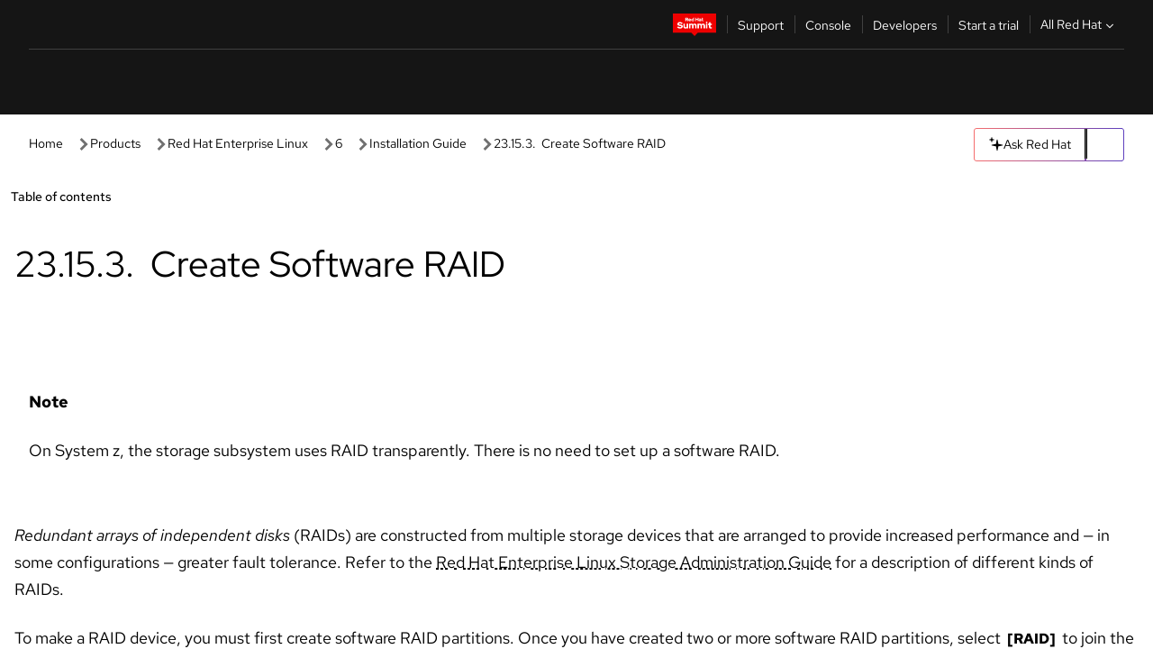

--- FILE ---
content_type: text/html;charset=utf-8
request_url: https://docs.redhat.com/en/documentation/red_hat_enterprise_linux/6/html/installation_guide/create_software_raid-s390
body_size: 131230
content:
<!DOCTYPE html><html  class="" data-capo=""><head><script type="importmap">
  {
    "imports": {
      "@patternfly/elements/": "https://www.redhatstatic.com/dssf-001/v2/@patternfly/elements@4.0.2/",
      "@patternfly/pfe-core/": "https://www.redhatstatic.com/dssf-001/v2/@patternfly/pfe-core@4.0.5/",
      "@patternfly/icons/": "https://www.redhatstatic.com/dssf-001/v2/@patternfly/icons@1.0.3/",
      "@rhds/elements/": "https://www.redhatstatic.com/dssf-001/v2/@rhds/elements@3.0.3/elements/",
      "@patternfly/pfe-clipboard/": "/scripts/v1/@patternfly/pfe-clipboard/",
      "@cpelements/elements/": "/scripts/v1/@cpelements/elements/elements/"
    },
    "scopes": {
      "https://www.redhatstatic.com/dssf-001/v2/": {
        "@floating-ui/core": "https://www.redhatstatic.com/dssf-001/v2/@floating-ui/core@1.6.9/dist/floating-ui.core.mjs",
        "@floating-ui/dom": "https://www.redhatstatic.com/dssf-001/v2/@floating-ui/dom@1.6.13/dist/floating-ui.dom.mjs",
        "@floating-ui/utils": "https://www.redhatstatic.com/dssf-001/v2/@floating-ui/utils@0.2.9/dist/floating-ui.utils.mjs",
        "@floating-ui/utils/dom": "https://www.redhatstatic.com/dssf-001/v2/@floating-ui/utils@0.2.9/dist/floating-ui.utils.dom.mjs",
        "@lit/context": "https://www.redhatstatic.com/dssf-001/v2/@lit/context@1.1.4/development/index.js",
        "@lit/reactive-element": "https://www.redhatstatic.com/dssf-001/v2/@lit/reactive-element@2.0.4/reactive-element.js",
        "@lit/reactive-element/decorators/": "https://www.redhatstatic.com/dssf-001/v2/@lit/reactive-element@2.0.4/decorators/",
        "@patternfly/pfe-core": "https://www.redhatstatic.com/dssf-001/v2/@patternfly/pfe-core@5.0.1/core.js",
        "@patternfly/pfe-core/": "https://www.redhatstatic.com/dssf-001/v2/@patternfly/pfe-core@5.0.1/",
        "@rhds/elements/lib/": "https://www.redhatstatic.com/dssf-001/v2/@rhds/elements@3.0.3/lib/",
        "@rhds/icons": "https://www.redhatstatic.com/dssf-001/v2/@rhds/icons@1.2.0/icons.js",
        "@rhds/icons/": "https://www.redhatstatic.com/dssf-001/v2/@rhds/icons@1.2.0/",
        "@rhds/tokens/media.js": "https://www.redhatstatic.com/dssf-001/v2/@rhds/tokens@3.0.1/js/media.js",
        "@rhds/tokens/": "https://www.redhatstatic.com/dssf-001/v2/@rhds/tokens@3.0.1/",
        "lit": "https://www.redhatstatic.com/dssf-001/v2/lit@3.2.1/index.js",
        "lit/": "https://www.redhatstatic.com/dssf-001/v2/lit@3.2.1/",
        "lit-element/lit-element.js": "https://www.redhatstatic.com/dssf-001/v2/lit-element@4.1.1/lit-element.js",
        "lit-html": "https://www.redhatstatic.com/dssf-001/v2/lit-html@3.2.1/lit-html.js",
        "lit-html/": "https://www.redhatstatic.com/dssf-001/v2/lit-html@3.2.1/",
        "tslib": "https://www.redhatstatic.com/dssf-001/v2/tslib@2.8.1/tslib.es6.mjs"
      },
      "/": {
        "@floating-ui/core": "/scripts/v1/@floating-ui/core/dist/floating-ui.core.mjs",
        "@floating-ui/dom": "/scripts/v1/@floating-ui/dom/dist/floating-ui.dom.mjs",
        "@floating-ui/utils": "/scripts/v1/@floating-ui/utils/dist/floating-ui.utils.mjs",
        "@floating-ui/utils/dom": "/scripts/v1/@floating-ui/utils/dom/dist/floating-ui.utils.dom.mjs",
        "@lit/reactive-element": "/scripts/v1/@lit/reactive-element/reactive-element.js",
        "@lit/reactive-element/decorators/": "/scripts/v1/@lit/reactive-element/decorators/",
        "@patternfly/pfe-core": "/scripts/v1/@patternfly/pfe-core/core.js",
        "@patternfly/pfe-core/": "/scripts/v1/@patternfly/pfe-core/",
        "@rhds/tokens/media.js": "/scripts/v1/@rhds/tokens/js/media.js",
        "lit": "/scripts/v1/lit/index.js",
        "lit-element/lit-element.js": "/scripts/v1/lit-element/lit-element.js",
        "lit-html": "/scripts/v1/lit-html/lit-html.js",
        "lit-html/": "/scripts/v1/lit-html/",
        "lit/": "/scripts/v1/lit/",
        "tslib": "/scripts/v1/tslib/tslib.es6.mjs"
      }
    }
  }
</script>
<script>
    const html = document.querySelector('html');
    const prefersDark = window.matchMedia('(prefers-color-scheme: dark)').matches;
    const theme = localStorage.getItem('theme');

    if (theme) {
      if (theme === 'Dark') {
        html.classList.add('theme-dark', 'pf-v6-theme-dark');
      } else if (theme === 'Light') {
        html.classList.add('theme-light');
      } else {
        prefersDark ? html.classList.add('theme-dark', 'pf-v6-theme-dark') : html.classList.add('theme-light');
      }
    } else {
      if (prefersDark) {
        html.classList.add('theme-dark', 'pf-v6-theme-dark');
      } else {
        html.classList.add('theme-light');
      }
    }

    const arhOpen = localStorage.getItem('arh-open');
    if (arhOpen && arhOpen === 'true') {
      html.classList.add('side-panel-open');
    }
</script><meta charset="utf-8">
<meta name="viewport" content="width=device-width, initial-scale=1">
<title>23.15.3.  Create Software RAID | Installation Guide | Red Hat Enterprise Linux | 6 | Red Hat Documentation</title>
<link rel="stylesheet" href="/fonts/fonts.css">
<link rel="stylesheet" href="/styles/rh-table-lightdom.css">
<link rel="stylesheet" href="/styles/rh-code-block-prism.css">
<style>:root{--pfe-navigation__dropdown--Color:light-dark(var(--rh-color-text-primary-on-light,#151515),var(--rh-color-text-primary-on-dark,#fff));--pfe-navigation__dropdown--Background:light-dark(var(--rh-color-surface-lightest,#fff),var(--rh-color-surface-darker,#1f1f1f));--pfe-navigation__nav-bar--toggle--BackgroundColor--active:light-dark(var(--rh-color-surface-lightest,#fff),var(--rh-color-surface-darker,#1f1f1f));--pfe-navigation__nav-bar--Color--active:light-dark(var(--rh-color-text-primary-on-light,#151515),var(--rh-color-text-primary-on-dark,#fff));--pfe-navigation__dropdown--separator--Border:1px solid light-dark(#d2d2d2,var(--rh-color-border-subtle-on-dark,#707070))}.section .titlepage{gap:.75rem}.section .titlepage,div.edit{align-items:center;display:flex}div.edit{font-size:.9rem;margin-bottom:8px}div.edit>a{align-items:center;display:flex}.edit pf-icon{margin-right:4px}rh-tile[color-palette=darkest] a{color:var(--rh-color-interactive-primary-default-on-dark,#92c5f9)}rh-tile[color-palette=darkest]:not(:defined){background-color:var(--rh-color-surface-darkest,#151515);border-color:var(--rh-color-border-subtle-on-dark,#707070);color:var(--rh-color-text-primary-on-dark,#fff)}rh-tile[color-palette=darkest]:not(:defined) img{aspect-ratio:1;width:48px}rh-tile[color-palette=darkest]:not(:defined) img+h3{margin-block-start:var(--rh-space-2xl,32px)}rh-tile a{color:var(--rh-color-interactive-primary-default,light-dark(var(--rh-color-interactive-primary-default-on-light,#06c),var(--rh-color-interactive-primary-default-on-dark,#92c5f9)))}rh-tile:not(:defined){background-color:light-dark(var(--rh-color-surface-lightest,#fff),var(--rh-color-surface-darkest,#151515));border:var(--rh-border-width-sm,1px) solid var(--rh-color-border-subtle,light-dark(var(--rh-color-border-subtle-on-light,#c7c7c7),var(--rh-color-border-subtle-on-dark,#707070)));color:var(--rh-color-text-primary,light-dark(var(--rh-color-text-primary-on-light,#151515),var(--rh-color-text-primary-on-dark,#fff)));padding:var(--rh-space-xl,24px)}rh-tile:not(:defined) h2,rh-tile:not(:defined) h3,rh-tile:not(:defined) h4{margin-block-start:0}rh-tile:not(:defined) rh-icon.learn-resource-icon{aspect-ratio:1;width:32px}rh-tile:not(:defined) rh-icon.learn-resource-icon+h3{margin-block-start:var(--rh-space-lg,16px)}rh-tile.explore-products-section:not(:defined){padding:var(--rh-space-2xl,32px)}rh-tile.explore-products-section:not(:defined) img.explore-products-img{aspect-ratio:1;width:48px}rh-tile.explore-products-section:not(:defined) img.explore-products-img+h3{margin-block-start:var(--rh-space-2xl,32px)}rh-tile.certificate-card:not(:defined){padding:0}rh-tile.certificate-card:not(:defined) h2{padding-top:var(--rh-space-lg,16px)}rh-tile[link=external]:not(:defined){padding:var(--rh-space-2xl,32px)}rh-tile[link=external]:not(:defined) h3{margin-block-start:0}rh-card.explore-products{color:var(--rh-color-text-primary,light-dark(var(--rh-color-text-primary-on-light,#151515),var(--rh-color-text-primary-on-dark,#fff)))}rh-card.explore-products:not(:defined){align-items:center;display:flex;flex-direction:column;justify-content:center}rh-card.explore-products:not(:defined) h4{font-size:var(--rh-font-size-heading-sm,1.5rem);padding-bottom:var(--rh-space-lg,16px)}rh-card.explore-products:not(:defined) rh-cta[variant=secondary]:not(:defined){border:var(--rh-border-width-sm,1px) solid var(--rh-color-border-strong,light-dark(var(--rh-color-border-strong-on-light,#151515),var(--rh-color-border-strong-on-dark,#fff)));border-radius:var(--rh-border-radius-default,3px);max-width:-moz-fit-content;max-width:fit-content;padding-block:var(--rh-space-lg,16px);padding-inline:var(--rh-space-2xl,32px)}rh-card.explore-products:not(:defined) rh-cta[variant=secondary]:not(:defined) a{color:var(--rh-color-text-primary,light-dark(var(--rh-color-text-primary-on-light,#151515),var(--rh-color-text-primary-on-dark,#fff)))}pf-popover.version-popover:not(:defined){display:none}.pf-chatbot,.pf-chatbot.pf-chatbot--overlay{height:100vh;position:static}.pf-chatbot.pf-chatbot--overlay .pf-chatbot-container{border-radius:0}.pf-chatbot section{padding:0}.pf-chatbot section .pf-chatbot__history.pf-v6-c-drawer{height:100vh}.pf-chatbot section section.pf-chatbot__message{padding-bottom:var(--pf-t--global--spacer--2xl)}.pf-chatbot .pf-chatbot__history .pf-chatbot__input{padding-inline-end:var(--pf-t--global--spacer--lg);padding-inline-start:var(--pf-t--global--spacer--lg)}.ask-redhat-core.pf-chatbot:has(.outage-error-wrapper){height:100vh!important}.ask-redhat-core .history-view-only-alert,.ask-redhat-core .privacy-statement-alert{width:100%!important}.pf-chatbot__actions pf-button{background-color:transparent;border-radius:6px;height:34px}.pf-chatbot__actions pf-button:hover{background-color:#0f0f10}.pf-chatbot__actions pf-button:hover::part(icon){color:#fff}.pf-chatbot__actions pf-button:active{background-color:#3d3d3d}.pf-chatbot__actions pf-button::part(icon){color:#a3a3a3;display:flex;left:8px;top:9px}.pf-chatbot__actions #embed-full-screen-toggle{display:none}#pf-modal-part-3.pf-v6-c-backdrop{z-index:2001}</style>
<style>.feedback-button-container[data-v-c03cac51]{margin:var(--rh-space-md,8px) 0}</style>
<style>.theme-container[data-v-629b32f0]{height:36px;position:relative}.theme-container [icon=caret-down][data-v-629b32f0],.theme-container [icon=caret-up][data-v-629b32f0]{width:10px}@media (max-width:1024px){.theme-selector-below-header .theme-container[data-v-629b32f0]{display:none}}rh-button[data-v-629b32f0],rh-button[data-v-629b32f0]::part(button){height:36px;width:66px}rh-button.footer[data-v-629b32f0],rh-button.footer[data-v-629b32f0]::part(button){width:auto}rh-button[variant=tertiary][data-v-629b32f0]{--rh-color-icon-secondary-on-dark:var(--rh-color-surface-darkest,#151515);--rh-color-icon-secondary-on-light:var(--rh-color-surface-lightest,#fff)}rh-button[variant=tertiary].footer[data-v-629b32f0]{--rh-color-border-strong:transparent}rh-button[variant=tertiary][data-v-629b32f0]::part(button){padding:10px var(--rh-space-lg,16px)}rh-button[variant=tertiary].footer[data-v-629b32f0]::part(button){padding:10px 0}.popover-container[data-v-629b32f0]{background-color:light-dark(var(--rh-color-surface-lightest,#fff),var(--rh-color-surface-darker,#1f1f1f));border-radius:6px;box-shadow:var( --rh-box-shadow-md,0 4px 6px 1px light-dark(hsla(0,0%,8%,.25),rgba(0,0,0,.5)) );position:absolute;right:0;top:42px;width:168px;z-index:1}.footer-popover-container[data-v-629b32f0]{left:0;top:54px}.theme-list-container[data-v-629b32f0]{align-items:flex-start;display:flex;flex-direction:column;list-style:none;margin:0;padding:var(--rh-space-md,8px) 0}.theme-list[data-v-629b32f0]{margin:0;padding:0;width:100%}.theme-list button.theme-btn[data-v-629b32f0]{align-items:center;background-color:transparent;border:none;color:light-dark(var(--rh-color-gray-95,#151515),var(--rh-color-white,#fff));cursor:pointer;display:flex;justify-content:flex-start;padding:var(--rh-space-md,8px) var(--rh-space-xl,24px);width:100%}button.theme-btn span.theme-btn-text[data-v-629b32f0]{font-family:Red Hat Text;font-size:var(--rh-font-size-body-text-sm,.875rem);font-weight:var(--rh-font-weight-body-text-regular,400);padding-left:var(--rh-space-md,8px)}button.theme-btn[data-v-629b32f0]:hover{background-color:light-dark(var(--rh-color-gray-20,#e0e0e0),var(--rh-color-gray-70,#383838))}</style>
<style>section[data-v-babbacad]{padding:0}h1[data-v-babbacad],h2[data-v-babbacad]{margin:0}.main-error-container[data-v-babbacad]{background-color:light-dark(var(--rh-color-surface-lightest,#fff),var(--rh-color-surface-darker,#1f1f1f));padding-bottom:var(--rh-space-7xl,128px);padding-top:var(--rh-space-5xl,80px)}.main-error[data-v-babbacad]{background-color:light-dark(var(--rh-color-surface-lighter,#f2f2f2),var(--rh-color-surface-dark,#383838));margin:0 auto;max-width:44rem;padding:var(--rh-space-3xl,48px)}.cloud-IT-image[data-v-babbacad]{width:9rem}.error-text-container p[data-v-babbacad]{color:light-dark(#6a6e73,var(--rh-color-white,#fff));font-size:var(--rh-font-size-body-text-lg,1.125rem)}.help-container[data-v-babbacad]{margin-top:var(--rh-space-4xl,64px)}.form-box-container[data-v-babbacad]{justify-content:center;margin-top:var(--rh-space-xl,24px)}.error-search-box[data-v-babbacad],.form-box-container[data-v-babbacad]{align-items:center;display:flex;width:100%}.error-search-box[data-v-babbacad]{justify-content:space-between;position:relative}.search-icon-form[data-v-babbacad]{color:light-dark(var(--rh-color-gray-50,#707070),var(--rh-color-status-neutral-on-dark,#c7c7c7));left:12px;position:absolute}.arrow-right-button[data-v-babbacad]{color:light-dark(var(--rh-color-gray-95,#151515),var(--rh-color-icon-secondary-on-dark,#fff))}.input-box[data-v-babbacad]{-webkit-appearance:none;-moz-appearance:none;appearance:none;background-color:light-dark(var(--rh-color-surface-lightest,#fff),var(--rh-color-surface-darker,#1f1f1f));border:1px solid light-dark(var(--rh-color-status-neutral-on-dark,#c7c7c7),var(--rh-color-gray-50,#707070));border-right:none;font-family:var(--rh-font-family-body-text,"Red Hat Text","RedHatText",Arial,sans-serif);font-size:var(--rh-font-size-body-text-md,1rem);height:36px;padding:0 40px;text-overflow:ellipsis;white-space:nowrap;width:100%}.input-box[data-v-babbacad]::-moz-placeholder{color:light-dark(var(--rh-color-text-secondary-on-light,#4d4d4d),var(--rh-color-text-secondary-on-dark,#c7c7c7));font-family:var(--rh-font-family-body-text,"Red Hat Text","RedHatText",Arial,sans-serif);font-size:var(--rh-font-size-body-text-md,1rem);font-weight:var(--rh-font-weight-code-regular,400);line-height:24px}.input-box[data-v-babbacad]::placeholder{color:light-dark(var(--rh-color-text-secondary-on-light,#4d4d4d),var(--rh-color-text-secondary-on-dark,#c7c7c7));font-family:var(--rh-font-family-body-text,"Red Hat Text","RedHatText",Arial,sans-serif);font-size:var(--rh-font-size-body-text-md,1rem);font-weight:var(--rh-font-weight-code-regular,400);line-height:24px}.form-box-container rh-button[data-v-babbacad]::part(button){align-items:center;background-color:light-dark(var(--rh-color-gray-20,#e0e0e0),var(--rh-color-status-neutral-on-light,#4d4d4d));border-radius:0;display:flex;height:36px;justify-content:center;--_default-border-color:light-dark(var(--rh-color-gray-20,#e0e0e0),var(--rh-color-status-neutral-on-light,#4d4d4d))}.input-clear-btn[data-v-babbacad]{align-items:center;background-color:transparent;border:none;display:flex;height:36px;justify-content:center;margin-right:-30px;outline:none;transform:translate(-30px)}.input-clear-btn[data-v-babbacad]:focus{border:1px solid var(--rh-color-accent-base-on-light,#06c)}.input-clear-btn:focus .input-clear-icon[data-v-babbacad]{color:var(--rh-color-gray-95,#151515)}.input-clear-icon[data-v-babbacad]{color:#6b6e72;cursor:pointer}.input-clear-icon[data-v-babbacad]:hover{color:var(--rh-color-gray-95,#151515)}.help-links[data-v-babbacad]{margin-top:var(--rh-space-xl,24px);padding:0 var(--rh-space-md,8px)}.help-links li[data-v-babbacad]{display:inline-block;list-style:none;margin-right:var(--rh-space-xl,24px);padding:var(--rh-space-xs,4px) 0}.help-links li a[data-v-babbacad]{color:light-dark(var(--rh-context-light-color-text-link,#06c),var(--rh-color-blue-30,#92c5f9));cursor:pointer;text-decoration:none}@media (max-width:992px){.main-error[data-v-babbacad]{padding:var(--rh-space-lg,16px)}.cloud-IT-image[data-v-babbacad]{width:6rem}}</style>
<style>.feedback-container[data-v-d44dfd67]{align-items:center;background-color:light-dark(var(--rh-color-surface-lightest,#fff),var(--rh-color-surface-darker,#1f1f1f));display:flex;justify-content:flex-end;min-height:48px;padding:var(--rh-space-lg,16px) var(--rh-space-2xl,32px)}.toggle-theme-btn[data-v-d44dfd67]{padding-left:var(--rh-space-xl,24px)}@media (max-width:767px){.feedback-container[data-v-d44dfd67]{padding:var(--rh-space-lg,16px)}}@media (max-width:1024px){.toggle-theme-btn[data-v-d44dfd67]{display:none}}</style>
<style>@keyframes fade-in{0%{opacity:0;visibility:hidden}1%{visibility:visible}to{opacity:1;visibility:visible}}@media (min-height:48em){.rhdocs{--rh-table--maxHeight: calc(100vh - 12.5rem) }}*,.rhdocs *,.rhdocs :after,.rhdocs :before,:after,:before{box-sizing:border-box}.rhdocs img,.rhdocs object,.rhdocs svg,img,object,svg{display:inline-block;max-width:100%;vertical-align:middle}.rhdocs hr{border:0;border-top:.0625rem solid light-dark(#d2d2d2,var(--rh-color-border-subtle-on-dark,#707070));clear:both;margin:1rem 0}.rhdocs a{color:light-dark(var(--rh-color-interactive-primary-default-on-light,#06c),var(--rh-color-interactive-primary-default-on-dark,#92c5f9))}.rhdocs a:focus,.rhdocs a:hover{color:light-dark(var(--rh-color-interactive-primary-hover-on-light,#036),var(--rh-color-interactive-primary-hover-on-dark,#b9dafc))}.rhdocs a.anchor-heading{color:light-dark(var(--rh-color-gray-95,#151515),var(--rh-color-white,#fff));cursor:pointer;text-decoration:none;word-break:break-word}.rhdocs p{margin:1.49963rem 0}.rhdocs li>p{margin:0}.rhdocs h1{font-weight:var(--rh-font-weight-heading-regular,400)}.rhdocs h1,.rhdocs h2,.rhdocs h3,.rhdocs h4,.rhdocs h5,.rhdocs h6{font-family:RedHatDisplay,Red Hat Display,Helvetica Neue,Arial,sans-serif;margin:0 0 .625rem}.rhdocs h2,.rhdocs h3,.rhdocs h4,.rhdocs h5,.rhdocs h6{font-weight:var(--rh-font-weight-heading-medium,500)}.rhdocs h1{font-size:var(--rh-font-size-heading-xl,2.5rem);margin:2rem 0}.rhdocs h2{font-size:var(--rh-font-size-heading-md,1.75rem);margin:2rem 0}.rhdocs h3{font-size:var(--rh-font-size-heading-sm,1.5rem)}.rhdocs h4{font-size:var(--rh-font-size-heading-xs,1.25rem)}.rhdocs h5,.rhdocs h6{font-size:18px}.rhdocs h6{line-height:1.463rem}.rhdocs ol ::marker,.rhdocs ul ::marker{font:inherit}.rhdocs li{margin:0 0 .5em;padding:0}.rhdocs li>p{margin:.5rem 0}.rhdocs li>ol,.rhdocs li>ul{margin:0}.rhdocs dl dd{margin:.5rem 0 .5rem 1rem}.rhdocs dl dd>p{margin:.5rem 0}.rhdocs table{border:0;font-size:1rem;line-height:1.6667}.rhdocs table caption,pf-modal table caption{font-family:Red Hat Display;font-size:var(--rh-font-size-body-text-md,1rem);font-weight:var(--rh-font-weight-body-text-medium,500);line-height:var(--rh-line-height-heading,1.3);margin:0;text-align:left}.rhdocs table td,.rhdocs table th{border:0;border-bottom:.0625rem solid #d2d2d2;border-bottom:.0625rem solid var(--pfe-table--Border,#d2d2d2);padding:.5em 1rem}.rhdocs table td.halign-left,.rhdocs table th.halign-left{text-align:left}.rhdocs table td.halign-center,.rhdocs table th.halign-center,table td.halign-center,table th.halign-center{text-align:center}.rhdocs table td.halign-right,.rhdocs table th.halign-right{text-align:right}.rhdocs table td.valign-top,.rhdocs table th.valign-top{vertical-align:top}.rhdocs table td.valign-middle,.rhdocs table th.valign-middle{vertical-align:middle}.rhdocs table td.valign-bottom,.rhdocs table th.valign-bottom{vertical-align:bottom}.rhdocs table thead th,pf-modal table thead th{font-family:Red Hat Text;font-size:var(--rh-font-size-body-text-sm,.875rem);font-weight:var(--rh-font-weight-body-text-medium,500);line-height:var(--rh-line-height-heading,1.3)}.rhdocs rh-table{margin:var(--rh-space-2xl,32px) 0;max-height:518px}.rhdocs rh-table:has(+.rhdocs-table-expand-btn-container),.rhdocs rh-table:has(+.rhdocs-table-show-more-btn){margin:0}.rhdocs-table-wrapper{margin-bottom:var(--rh-space-2xl,32px)}.pf-table-modal-body rh-table{margin-top:0}.pf-table-modal-body rh-table table td,.pf-table-modal-body rh-table table th{margin-top:0;padding-bottom:var(--rh-space-lg,16px);padding-top:var(--rh-space-lg,16px)}.pf-table-modal-body rh-table table td p,.pf-table-modal-body rh-table table td>:first-child{font-family:Red Hat Text;font-size:var(--rh-font-size-body-text-md,1rem);line-height:var(--rh-line-height-body-text,1.5);margin:0}.pf-table-modal-body code{background-color:var(--rh-color-gray-10,#f0f0f0);border-radius:.25em;color:var(--rh-color-gray-95,#151515);font-family:Red Hat Mono,Monaco,Menlo,Ubuntu Mono,monospace;font-size:.875em;padding:.125em .25em}.rhdocs .rhdocs-table-show-more-btn{background:transparent;border:none;cursor:pointer;display:block;font-family:Red Hat Text;font-size:var(--rh-font-size-body-text-sm,.875rem);font-weight:var(--rh-font-weight-body-text-regular,400);height:38px;line-height:var(--rh-line-height-heading,1.3);margin:var(--rh-space-lg,16px) auto 0;outline:none;padding:var(--rh-space-md,8px) var(--rh-space-lg,16px)}.rhdocs .rhdocs-table-expand-btn.hidden-btn,.rhdocs .rhdocs-table-show-more-btn.hidden-btn{display:none}.rhdocs .rhdocs-table-show-more-btn:focus{border:var(--rh-border-width-md,2px) solid light-dark(var(--rh-color-blue-70,#036),var(--rh-color-interactive-primary-hover-on-dark,#b9dafc));border-radius:var(--rh-border-radius-default,3px)}.rhdocs .rhdocs-table-show-more-btn-content{align-items:center;display:flex;gap:var(--rh-space-md,8px);justify-content:center}.rhdocs .rhdocs-table-expand-btn{float:inline-end;margin-bottom:var(--rh-space-md,8px)}.rhdocs .rhdocs-table-expand-btn-container{font-family:Red Hat Text;font-size:var(--rh-font-size-body-text-md,1rem);font-weight:var(--rh-font-weight-body-text-medium,500);line-height:var(--rh-line-height-body-text,1.5)}.pf-table-modal-body{height:98vh;margin:0 auto;overflow:auto;padding:var(--rh-space-lg,16px);width:75%}.pf-table-modal-body rh-table{max-height:100%;max-height:-webkit-fill-available;max-height:-moz-available}@media screen and (max-width:768px){.pf-table-modal-body{width:100%}}pf-modal[variant=large]{--pf-c-modal-box--m-lg--lg--MaxWidth:100vw;--pf-c-modal-box--BackgroundColor:light-dark(var(--rh-color-surface-lightest,#fff),var(--rh-color-surface-darker,#1f1f1f));z-index:1100}pf-modal::part(content){overflow-y:hidden}.rhdocs rh-table table,.rhdocs rh-table.rh-table--expanded-vertically{max-height:-moz-max-content;max-height:max-content}.rhdocs pre.nowrap{overflow:auto;overflow-wrap:normal;white-space:pre;word-break:normal}.rhdocs .codeblock__wrapper pre{background:transparent}.rh-table--full-screen code,.rhdocs .content--md code,.rhdocs .content--sm code,.rhdocs .rh-table--full-screen code{overflow-wrap:normal;word-break:normal}.rhdocs[class] pre code,[class] pre code{background:inherit;color:inherit;font-family:inherit;font-size:inherit;font-weight:inherit;line-height:inherit;padding:0}.rhdocs .keycap,.rhdocs kbd{background-color:#eee;background-image:linear-gradient(180deg,#ddd,#eee,#fff);border-radius:.1875rem;box-shadow:0 -.0625rem #fff,0 .0625rem 0 .1875rem #aaa;color:#151515;font-family:RedHatMono,Red Hat Mono,Consolas,monospace;font-size:90%;font-weight:400;margin:0 .25rem;padding:.125rem .375rem}.keycap strong,.rhdocs .keycap strong{font-weight:inherit}.rhdocs kbd.keyseq,kbd.keyseq{background:transparent;border:0;box-shadow:none;padding:0}.rhdocs kbd.keyseq kbd,kbd.keyseq kbd{display:inline-block;margin:0 .375rem}.rhdocs kbd.keyseq kbd:first-child,kbd.keyseq kbd:first-child{margin-left:0}.rhdocs b.button{font-size:90%;font-weight:700;padding:.1875rem}.rhdocs b.button:before{content:"["}.rhdocs b.button:after{content:"]"}html{font-family:sans-serif;-ms-text-size-adjust:100%;-webkit-text-size-adjust:100%}body{margin:0}.rhdocs audio,.rhdocs canvas,.rhdocs progress,.rhdocs video{display:inline-block;vertical-align:baseline}.rhdocs audio:not([controls]){display:none;height:0}[hidden],template{display:none}.rhdocs a{background:transparent}.rhdocs a:active,.rhdocs a:hover{outline:0}.rhdocs a.anchor-heading:focus-visible{color:light-dark(var(--rh-color-gray-95,#151515),var(--rh-color-white,#fff))}.rhdocs abbr[title]{border-bottom:.0625rem dotted}.rhdocs dfn{font-style:italic}.rhdocs h1{margin:.67em 0}.rhdocs mark{background:#ff0;color:#000}.rhdocs small{font-size:80%}.rhdocs sub,.rhdocs sup{font-size:75%;line-height:0;position:relative;vertical-align:baseline}.rhdocs sup{top:-.5em}.rhdocs sub{bottom:-.25em}.rhdocs img{background-color:light-dark(transparent,var(--rh-color-surface-lightest,#fff));border:0;padding:20px}.rhdocs .inlinemediaobject img{padding:2px}.rhdocs svg:not(:root){overflow:hidden}.rhdocs figure{margin:1em 2.5rem}.rhdocs hr{box-sizing:content-box;height:0}.rhdocs code,.rhdocs kbd,.rhdocs pre,.rhdocs samp{font-family:monospace,monospace;font-size:1em}.rhdocs button,.rhdocs optgroup,.rhdocs select,.rhdocs textarea,.rhdocsinput{color:inherit;font:inherit;margin:0}.rhdocs rh-tooltip.copy-link-tooltip:not(:defined){display:none}.rhdocs rh-button.copy-link-btn{border:2px solid light-dark(var(--rh-color-white,#fff),var(--rh-color-surface-darker,#1f1f1f));cursor:pointer;display:flex}.rhdocs rh-button.copy-link-btn:hover{background-color:light-dark(var(--rh-color-surface-lighter,#f2f2f2),var(--rh-color-gray-60,#4d4d4d));border-radius:var(--rh-border-radius-default,3px)}.rhdocs rh-button.copy-link-btn .link-icon{color:light-dark(var(--rh-color-canvas-black,#151515),var(--Core-color-palette-Gray-white,#fff))}.rhdocs button{overflow:visible}.rhdocs button,.rhdocs select{text-transform:none}.rhdocs button,.rhdocs html input[type=button],.rhdocs input[type=reset],.rhdocs input[type=submit]{-moz-appearance:button;appearance:button;-webkit-appearance:button;cursor:pointer}.rhdocs button[disabled],.rhdocs html input[disabled]{cursor:default}.rhdocs button::-moz-focus-inner,.rhdocs input::-moz-focus-inner{border:0;padding:0}.rhdocs input{line-height:normal}.rhdocs input[type=checkbox],.rhdocs input[type=radio]{box-sizing:border-box;padding:0}.rhdocs input[type=number]::-webkit-inner-spin-button,.rhdocs input[type=number]::-webkit-outer-spin-button{height:auto}.rhdocs input[type=search]{-moz-appearance:textfield;appearance:textfield;-webkit-appearance:textfield;box-sizing:content-box}.rhdocs input[type=search]::-webkit-search-cancel-button,.rhdocs input[type=search]::-webkit-search-decoration{-webkit-appearance:none}.rhdocs fieldset{border:.0625rem solid silver;margin:0 .125rem;padding:.35em .625em .75em}.rhdocs legend{border:0;padding:0}.rhdocs textarea{overflow:auto}.rhdocs optgroup{font-weight:700}.rhdocs table{border-collapse:collapse;border-spacing:0}.rhdocs td,.rhdocs th{padding:0}.rhdocs ._additional-resources[class][class],.rhdocs ._additional-resources[class][class][id]:last-child{background:light-dark(var(--rh-color-surface-lightest,#fff),var(--rh-color-surface-darker,#1f1f1f));border:.0625rem solid #d2d2d2;border-radius:.1875rem;margin:2em 0 4em;padding:2rem 2rem 1rem}.rhdocs ._additional-resources[class][class][id]:last-child{margin-top:-2rem}.rhdocs ._additional-resources[class][class]:only-child{grid-column:1/-1}._additional-resources[class][class] .additional-resources__heading,._additional-resources[class][class] .heading,._additional-resources[class][class] h1,._additional-resources[class][class] h2,._additional-resources[class][class] h3,._additional-resources[class][class] h4,._additional-resources[class][class] h5,._additional-resources[class][class] h6,._additional-resources[class][class] p.title{display:block;font-family:RedHatDisplay,Red Hat Display,Helvetica Neue,Arial,sans-serif;font-size:1.125rem;font-weight:700;line-height:1.5rem;margin:0 0 .5rem;padding:0;text-transform:uppercase}._additional-resources[class][class] ul{border:0;list-style:none;margin:0;padding:0;position:relative}.related-topic-content__wrapper ._additional-resources[class][class] ul{display:block}._additional-resources[class][class] ul:after{background-color:light-dark(var(--rh-color-surface-lightest,#fff),var(--rh-color-surface-darker,#1f1f1f));bottom:0;content:"";display:block;height:.125rem;position:absolute;width:100%}._additional-resources[class][class] li{border-bottom:.0625rem solid #d2d2d2;box-sizing:content-box;margin:0;padding:1rem 1.5rem 1rem 0;-moz-column-break-inside:avoid;break-inside:avoid}._additional-resources[class][class] li:only-child{grid-column:1/-1}._additional-resources[class][class] li:last-child{border:0}@media (min-width:1100px){._additional-resources[class][class] li:last-child{border-bottom:.0625rem solid #d2d2d2}}._additional-resources[class][class] li p:only-child{margin:0;padding:0}.rhdocs table .admonitionblock>div:nth-child(2),.rhdocs table .caution>div:nth-child(2),.rhdocs table .important>div:nth-child(2),.rhdocs table .note>div:nth-child(2),.rhdocs table .tip>div:nth-child(2),.rhdocs table .warning>div:nth-child(2){margin:.5rem 0}.rhdocs table .admonitionblock>div:nth-child(2)>:first-child,.rhdocs table .caution>div:nth-child(2)>:first-child,.rhdocs table .important>div:nth-child(2)>:first-child,.rhdocs table .note>div:nth-child(2)>:first-child,.rhdocs table .tip>div:nth-child(2)>:first-child,.rhdocs table .warning>div:nth-child(2)>:first-child{margin-top:0}.rhdocs table .admonitionblock>div:nth-child(2)>:last-child,.rhdocs table .caution>div:nth-child(2)>:last-child,.rhdocs table .important>div:nth-child(2)>:last-child,.rhdocs table .note>div:nth-child(2)>:last-child,.rhdocs table .tip>div:nth-child(2)>:last-child,.rhdocs table .warning>div:nth-child(2)>:last-child{margin-bottom:0}.rhdocs .codeblock__wrapper+.codeblock__wrapper,.rhdocs pre+pre,.rhdocs pre[class]+pre[class]{margin-top:2rem}.rhdocs .codeblock__wrapper{background:light-dark(var(--rh-color-surface-lighter,#f2f2f2),var(--rh-color-gray-80,#292929));overflow:visible;position:relative;transform:translate(0);z-index:0}.codeblock__wrapper:before{background-repeat:no-repeat;background-size:6.25rem 100%;bottom:var(--scrollbar__height,1px);content:"";display:block;height:7.125rem;max-height:100%;max-height:calc(100% - var(--scrollbar__height, 2px));position:absolute;right:var(--scrollbar__width,6px);top:.0625rem;width:4.0625rem;z-index:1}.rhdocs .codeblock__inner-wrapper,.rhdocs pre{max-height:calc(100vh - 6.25rem)}@media (min-height:48em){.rhdocs .codeblock__inner-wrapper,.rhdocs pre{max-height:calc(100vh - 12.5rem)}}.rhdocs .codeblock__inner-wrapper{display:grid;grid-template-columns:1fr 4.375rem}.rhdocs .codeblock__wrapper--expanded .codeblock__inner-wrapper{max-height:-moz-max-content;max-height:max-content}.codeblock__copy span{display:block;height:0;position:absolute;visibility:hidden;width:0}.codeblock__copy:focus{outline:.0625rem dashed currentcolor}.codeblock__copy svg#icon--copy{height:1rem;width:1rem}.codeblock__expand{-webkit-appearance:none;-moz-appearance:none;appearance:none;background:#f0efef;border:0;cursor:pointer;height:1.75rem;left:calc(100% - 2.75rem - var(--scrollbar__width, 0px));position:absolute;text-indent:-9999em;top:3.25rem;width:1.75rem;z-index:2}.codeblock__expand:before{background:#6a6e73;content:"";height:100%;left:0;-webkit-mask-image:url("data:image/svg+xml;charset=utf-8,%3Csvg xmlns='http://www.w3.org/2000/svg' viewBox='0 0 320 512'%3E%3C!--! Font Awesome Pro 6.2.0 by @fontawesome - https://fontawesome.com License - https://fontawesome.com/license (Commercial License) Copyright 2022 Fonticons, Inc.--%3E%3Cpath d='M182.6 9.4c-12.5-12.5-32.8-12.5-45.3 0l-96 96c-12.5 12.5-12.5 32.8 0 45.3s32.8 12.5 45.3 0l41.4-41.4v293.4l-41.4-41.3c-12.5-12.5-32.8-12.5-45.3 0s-12.5 32.8 0 45.3l96 96c12.5 12.5 32.8 12.5 45.3 0l96-96c12.5-12.5 12.5-32.8 0-45.3s-32.8-12.5-45.3 0L192 402.7V109.3l41.4 41.4c12.5 12.5 32.8 12.5 45.3 0s12.5-32.8 0-45.3l-96-96z'/%3E%3C/svg%3E");mask-image:url("data:image/svg+xml;charset=utf-8,%3Csvg xmlns='http://www.w3.org/2000/svg' viewBox='0 0 320 512'%3E%3C!--! Font Awesome Pro 6.2.0 by @fontawesome - https://fontawesome.com License - https://fontawesome.com/license (Commercial License) Copyright 2022 Fonticons, Inc.--%3E%3Cpath d='M182.6 9.4c-12.5-12.5-32.8-12.5-45.3 0l-96 96c-12.5 12.5-12.5 32.8 0 45.3s32.8 12.5 45.3 0l41.4-41.4v293.4l-41.4-41.3c-12.5-12.5-32.8-12.5-45.3 0s-12.5 32.8 0 45.3l96 96c12.5 12.5 32.8 12.5 45.3 0l96-96c12.5-12.5 12.5-32.8 0-45.3s-32.8-12.5-45.3 0L192 402.7V109.3l41.4 41.4c12.5 12.5 32.8 12.5 45.3 0s12.5-32.8 0-45.3l-96-96z'/%3E%3C/svg%3E");-webkit-mask-position:center center;mask-position:center center;-webkit-mask-repeat:no-repeat;mask-repeat:no-repeat;-webkit-mask-size:auto 1rem;mask-size:auto 1rem;position:absolute;top:0;width:100%}.codeblock__wrapper--expanded .codeblock__expand{background:#2b9af3}.codeblock__wrapper--expanded .codeblock__expand:before{background:#fff}.codeblock__expand:focus:before,.codeblock__expand:hover:before{background:#06c}.codeblock__wrapper--expanded .codeblock__expand:focus:before,.codeblock__wrapper--expanded .codeblock__expand:hover:before{background:#fff}.codeblock__expand:focus{outline:.0625rem dashed currentcolor}.rhdocs .callout,.rhdocs .colist>ol>li:before,.rhdocs .conum{background:light-dark(var(--rh-color-status-info-on-light,#5e40be) var(--rh-color-status-info-on-dark,#b6a6e9));height:24px;width:24px}.rhdocs .calloutlist>ol,.rhdocs .colist>ol{counter-reset:colist;list-style:none;margin:1rem 0 2rem;padding:0}.rhdocs .calloutlist>ol>li,.rhdocs .colist>ol>li{counter-increment:colist;font-size:1rem;margin:.5rem 0;padding-left:1.75rem;position:relative}.rhdocs .calloutlist>ol>li .colist-num,.rhdocs .colist>ol>li .colist-num{display:none}.calloutlist>ol>li:before,.colist>ol>li:before{content:counter(colist);left:0;position:absolute;top:.1875rem}.calloutlist dt{clear:left;float:left;margin:0;padding:0 .5rem 0 0}.included-in-guides[class],.included-in-guides[class][id]:last-child{background:#fff;border:.0625rem solid #d2d2d2;border-radius:.1875rem;margin:2em 0 4em;padding:2rem 2rem 1rem}.included-in-guides[class][id]:last-child{margin-top:-2rem}.included-in-guides[class]:only-child{grid-column:1/-1}.included-in-guides[class] .additional-resources__heading,.included-in-guides[class] .heading,.included-in-guides[class] h1,.included-in-guides[class] h2,.included-in-guides[class] h3,.included-in-guides[class] h4,.included-in-guides[class] h5,.included-in-guides[class] h6,.included-in-guides[class] p.title{display:block;font-family:RedHatDisplay,Red Hat Display,Helvetica Neue,Arial,sans-serif;font-size:1.125rem;font-weight:700;line-height:1.5rem;margin:0 0 .5rem;padding:0;text-transform:uppercase}.included-in-guides[class] ul{border:0;list-style:none;margin:0;padding:0;position:relative}.related-topic-content__wrapper .included-in-guides[class] ul{display:block}.included-in-guides[class] ul:after{background-color:#fff;bottom:0;content:"";display:block;height:.125rem;position:absolute;width:100%}.included-in-guides[class] li{border-bottom:.0625rem solid #d2d2d2;box-sizing:content-box;margin:0;padding:1rem 1.5rem 1rem 0;-moz-column-break-inside:avoid;break-inside:avoid}.included-in-guides[class] li:only-child{grid-column:1/-1}.included-in-guides[class] li:last-child{border:0}@media (min-width:1100px){.included-in-guides[class] li:last-child{border-bottom:.0625rem solid #d2d2d2}}.included-in-guides[class] li p:only-child{margin:0;padding:0}.menuseq{display:inline-flex;overflow:hidden;text-indent:-9999em}.menuseq .menu,.menuseq .menuitem,.menuseq .submenu{display:block;position:relative;text-indent:0}.menuseq .menu+.menu:before,.menuseq .menu+.menuitem:before,.menuseq .menu+.submenu:before,.menuseq .menuitem+.menu:before,.menuseq .menuitem+.menuitem:before,.menuseq .menuitem+.submenu:before,.menuseq .submenu+.menu:before,.menuseq .submenu+.menuitem:before,.menuseq .submenu+.submenu:before{content:">";display:inline-block;font-weight:700;padding:0 .25em}.related-topic-content__wrapper{margin:2em 0}.related-topic-content__wrapper--for-guide{margin-bottom:-2.5rem;padding-bottom:.0625rem;position:relative;z-index:1}.related-topic-content__wrapper--for-guide:before{background:#f0f0f0;content:"";display:block;height:100%;left:-3rem;position:absolute;right:-4.5rem;top:0;width:auto;z-index:-1}@media (min-width:1100px){.related-topic-content__wrapper--for-guide:before{left:-2.5rem;right:-3.625rem}}.related-topic-content__wrapper--for-guide summary{padding:1em 2em 1em 2.1875rem}@media (min-width:950px){.related-topic-content__inner-wrapper{display:grid;gap:2em;grid-template-columns:repeat(2,minmax(0,1fr))}}.local-render .rhdocs-content{margin:0 auto}.rhdocs cp-documentation{display:block;padding-bottom:2.5rem}.rhdocs cp-documentation.PFElement,.rhdocs cp-documentation[pfelement]{padding:0}rh-table{display:block}::-webkit-scrollbar,:host .rhdocs ::-webkit-scrollbar{height:.625rem;width:.625rem}::-webkit-scrollbar,::-webkit-scrollbar-track,:host .rhdocs ::-webkit-scrollbar,:host .rhdocs ::-webkit-scrollbar-track{background-color:#d6d6d6}::-webkit-scrollbar-thumb,:host .rhdocs ::-webkit-scrollbar-thumb{background-color:#8e8e8e}*,:host .rhdocs *{scrollbar-color:#8e8e8e #d6d6d6}.rhdocs p:empty,p:empty{display:none}.rhdocs[class] h1 code,.rhdocs[class] h2 code,.rhdocs[class] h3 code,.rhdocs[class] h4 code,.rhdocs[class] h5 code,.rhdocs[class] h6 code,[class] h1 code,[class] h2 code,[class] h3 code,[class] h4 code,[class] h5 code,[class] h6 code{background:transparent;border:0;color:inherit;font:inherit;margin:0;padding:0}.pane-page-title h1,.rhdocs__header__primary-wrapper h1{font-family:RedHatDisplay,Red Hat Display,Helvetica Neue,Arial,sans-serif;font-size:2.25rem;line-height:1.333}.rhdocs details[class]{list-style:none;margin:1rem 0 3rem;padding:0}.rhdocs-toc[class]{background:#f2f2f2;margin:1rem 0 2rem;padding:1rem}.rhdocs-toc[class]>:last-child{margin-bottom:0}.rhdocs-toc[class] .rhdocs-toctitle{font-size:1.25rem;font-weight:400;line-height:1.6667;margin-top:0;text-transform:none}.rhdocs-toc[class] li{margin-bottom:.25em;padding-left:.5em}.preamble{margin:0 0 2rem}.sect1{margin:2rem 0 1rem}:host .sect1,cp-documentation .sect1{margin:0 0 2rem;padding:.0625rem 0 0}:host(.cp-documentation--has-external-header) .sect1:first-child>h2:first-child,:host(.cp-documentation--has-external-header) .sect1:first-child>h3:first-child{margin-top:0}.listingblock,.literalblock{margin:1rem 0}.quoteblock,.verseblock{border-left:.25rem solid #d2d2d2;margin:1rem 0;padding:1rem 1rem 1rem 2rem}.quoteblock.pullleft,.verseblock.pullleft{float:left;margin-right:3rem;width:25rem}@media (min-width:768px){.quoteblock.pullleft,.verseblock.pullleft{margin-left:-1rem}}.quoteblock.pullright,.verseblock.pullright{float:right;margin-left:3rem;width:25rem}@media (min-width:768){.quoteblock.pullright,.verseblock.pullright{margin-right:-2rem}}@media (min-width:1100px){.quoteblock.pullright,.verseblock.pullright{margin-right:-10rem}}.quoteblock>:first-child,.verseblock>:first-child{margin-top:0}.quoteblock .content,.verseblock .content{font-family:RedHatText,Red Hat Text,Helvetica Neue,Arial,sans-serif;font-size:1.25rem;line-height:1.6667}.quoteblock .attribution,.verseblock .attribution{font-size:.875rem;font-style:italic;font-weight:600;line-height:1.6667;text-transform:uppercase}.quoteblock .attribution .citetitle,.verseblock .attribution .citetitle{color:#585858}.quoteblock .attribution cite,.verseblock .attribution cite{font-size:1em}.quoteblock blockquote{font-style:italic;margin:0;padding:0}.quoteblock blockquote .content>:first-child{margin-top:0}.quoteblock blockquote .content>:first-child:before{color:light-dark(#e00,var(--rh-color-text-secondary-on-dark,#c7c7c7));content:"â€œ";display:block;float:left;font-size:2.75rem;font-style:normal;line-height:1.125em;margin-right:.5rem}.quoteblock blockquote .content>:first-child .content>:first-child:before{content:none}.imageblock{margin:1rem 0}.imageblock.pullleft{float:left;margin-right:3rem;width:25rem}@media (min-width:768px){.imageblock.pullleft{margin-left:-1rem}}.imageblock.pullright{float:right;margin-left:3rem;width:25rem}@media (min-width:768){.imageblock.pullright{margin-right:-2rem}}@media (min-width:1100px){.imageblock.pullright{margin-right:-10rem}}.imageblock.interrupter{margin:2rem 0}@media (min-width:768px){.imageblock.interrupter{margin-left:-1rem;margin-right:-2rem}.imageblock.interrupter .caption{margin-left:1rem;margin-right:2rem}}@media (min-width:1100px){.imageblock.interrupter{margin-right:-10rem}.imageblock.interrupter .caption{margin-right:10rem}}.imageblock.interrupter img{max-width:100%}.imageblock .caption{color:#585858;display:block;font-size:.875rem;line-height:1.6667;margin:.5rem 0 0}.rhdocs-footnotes{border-top:.0625rem solid #d2d2d2;margin:3rem 0 1rem;padding:1rem 0 0}.rhdocs-footnotes>ol{margin:0;padding:0 0 0 1.5rem}@supports (counter-reset:footnotenum){.rhdocs-footnotes>ol{counter-reset:footnotenum;list-style:none;padding:0}.rhdocs-footnotes>ol>li{counter-increment:footnotenum}.rhdocs-footnotes>ol>li:before{color:#585858;content:"[" counter(footnotenum) "]";display:inline-block;margin-right:.25rem}}.rhdocs-footer{background:#ededed;color:#151515;font-size:.875rem;line-height:1.6667;margin:3rem 0 0;padding:1rem}.center{margin-left:auto;margin-right:auto}.stretch{width:100%}.visually-hidden{overflow:hidden;position:absolute;clip:rect(0,0,0,0);border:0;height:.0625rem;margin:-.0625rem;padding:0;width:.0625rem}.rh-docs-legal-notice{margin-top:4em}pre,pre[class]{margin:0;padding:1.25em 1em;position:relative}code[class*=language-],pre[class*=language-]{color:#151515;-moz-tab-size:4;-o-tab-size:4;tab-size:4}code.language-none,code.language-text,code.language-txt,pre.language-none,pre.language-text,pre.language-txt{color:#151515}code[class*=language-] ::-moz-selection,code[class*=language-]::-moz-selection,pre[class*=language-] ::-moz-selection,pre[class*=language-]::-moz-selection{--_selected-text-background:light-dark(#b4d7ff,#395676)}code[class*=language-] ::selection,code[class*=language-]::selection,pre[class*=language-] ::selection,pre[class*=language-]::selection{--_selected-text-background:light-dark(#b4d7ff,#395676)}:not(pre)>code[class*=language-]{border-radius:.2em;padding:.1em;white-space:normal}.rhdocs.local-render{margin:0 auto;max-width:45.8125rem;padding:0 1.5rem}@media print{.field code,.field pre,code[class*=language-],pre,pre[class*=language-]{white-space:pre-wrap!important;word-wrap:break-word!important;overflow-wrap:break-word!important;word-break:break-word!important}}.book-nav__list[class]{display:flex;justify-content:space-between;line-height:var(--jupiter__lineHeight--xs,1.3333);list-style:none;margin:5rem 0 0;padding:0}@media (min-width:1200px){.book-nav__list[class]{display:grid;gap:2rem;grid-template-columns:repeat(2,minmax(0,1fr))}}.book-nav__item a{display:inline-block;font-size:.875rem;font-weight:500;padding-left:1.25rem;position:relative;text-transform:uppercase}.book-nav__item a:before{background:url(/sites/dxp-docs/penumbra-dist/jupiter/images/arrow-down-solid.svg) no-repeat;background-size:contain;content:"";display:block;height:.875rem;left:0;position:absolute;top:.125rem;transform:rotate(90deg);width:.875rem}.book>.titlepage:not(:last-child),.rhdocs .chapter,section[id]{padding-bottom:3.75rem}.book>.titlepage .chapter:last-child,.book>.titlepage section[id]:last-child,.chapter .chapter:last-child,.chapter section[id]:last-child,section[id] .chapter:last-child,section[id] section[id]:last-child{margin-bottom:-3.75rem}.rhdocs .codeblock__wrapper+section[id],pre+section[id]{padding-top:3.75rem}.rhdocs .cta-link{font-size:inherit}.rhdocs a{word-wrap:break-word;overflow-wrap:break-word}.rhdocs .caution,.rhdocs .important,.rhdocs .note,.rhdocs .tip,.rhdocs .warning{padding:.8888888889em;position:relative}.rhdocs .QSIPopOver{bottom:18.75rem!important;top:auto!important}.rhdocs .alert{position:relative}.rhdocs button.dismiss-button{background:none;border:0;cursor:pointer;height:2.5rem;margin-top:-1.25rem;padding:0;position:absolute;right:.3125rem;text-align:center;top:50%;width:2.5rem;z-index:50}.rhdocs button.dismiss-button:after{content:"";display:inline-block;filter:alpha(opacity=30);font-family:rh-web-iconfont;font-size:1.3125rem;font-style:normal;font-variant:normal;font-weight:400;line-height:1;line-height:2.5rem;opacity:.3;text-decoration:inherit;text-rendering:optimizeLegibility;text-transform:none!important;-moz-osx-font-smoothing:grayscale;-webkit-font-smoothing:antialiased;font-smoothing:antialiased}.rhdocs .book>.titlepage,.rhdocs .chapter,.rhdocs section[id]{padding-bottom:var(--rh-space-4xl,64px)}.rhdocs .alert{border:0;border-radius:0}.rhdocs .alert>h2:first-child,.rhdocs .alert>h3:first-child,.rhdocs .alert>h4:first-child,.rhdocs .alert>h5:first-child,.rhdocs .alert>h6:first-child,.rhdocs .alert>p:first-child{margin-top:0!important}.rhdocs .alert>p:last-child{margin-bottom:0!important}.rhdocs .alert-w-icon[class]{padding-left:2.8125rem}.rhdocs .alert-w-icon .alert-icon{float:left;font-size:1.125rem;margin-left:-1.875rem;margin-right:.625rem}.rhdocs .alert-w-icon .alert-icon[class*=" rh-icon-"],.rhdocs .alert-w-icon .alert-icon[class^=rh-icon-]{font-size:2.25rem;line-height:1em;margin-left:-2.5rem;margin-top:-.375rem}.rhdocs .alert-w-icon .alert-icon[class*=" icon-innov-prev"],.rhdocs .alert-w-icon .alert-icon[class^=icon-innov-prev]{font-size:1.3125rem;margin-top:.25rem}.rhdocs .alert-w-icon.alert-plain{background:none;color:#151515;padding-left:5rem}.rhdocs .alert-w-icon.alert-plain .alert-icon{font-size:3rem;margin-left:-4.375rem;margin-right:0}.rhdocs .alert-w-icon.alert-plain.alert-success .alert-icon{color:#3f9c35}.rhdocs .alert-w-icon.alert-plain.alert-info .alert-icon{color:#0088ce}.rhdocs .alert-w-icon.alert-plain.alert-warning .alert-icon{color:#f0ab00}.rhdocs .alert-w-icon.alert-plain.alert-danger .alert-icon{color:#e00}#target_banner .copy-url{float:right;margin-top:0}#target_banner .dropdown-menu{font-size:inherit}.titlepage .svg-img[data*="title_logo.svg"]{margin:1.5rem 0;width:15rem}.para{margin:1.49963rem 0}.para[class]{margin-bottom:1.49963rem}dd{margin-bottom:2.5rem}.rhdocs .card-light,.rhdocs .card-light-gray,.rhdocs .card-light-grey{background:#f0f0f0;border:.0625rem solid #f0f0f0;color:#151515}.rhdocs .card-light-gray.push-bottom:first-child,.rhdocs .card-light-grey.push-bottom:first-child,.rhdocs .card-light.push-bottom:first-child{margin-bottom:3.125rem!important}.rhdocs .card-light a.card-link,.rhdocs .card-light h1,.rhdocs .card-light h2,.rhdocs .card-light h3,.rhdocs .card-light h4,.rhdocs .card-light h5,.rhdocs .card-light h6,.rhdocs .card-light-gray a.card-link,.rhdocs .card-light-gray h1,.rhdocs .card-light-gray h2,.rhdocs .card-light-gray h3,.rhdocs .card-light-gray h4,.rhdocs .card-light-gray h5,.rhdocs .card-light-gray h6,.rhdocs .card-light-grey a.card-link,.rhdocs .card-light-grey h1,.rhdocs .card-light-grey h2,.rhdocs .card-light-grey h3,.rhdocs .card-light-grey h4,.rhdocs .card-light-grey h5,.rhdocs .card-light-grey h6{color:#151515}.rhdocs .card-light-gray.card-active:after,.rhdocs .card-light-grey.card-active:after,.rhdocs .card-light.card-active:after{border-top-color:#f0f0f0}.rhdocs .card-md,.rhdocs .card-narrow{display:block;padding:1.1875rem;white-space:normal;word-wrap:break-word}.rhdocs .card .card-heading.card-heading-sm,.rhdocs .card-sm .card .card-heading{font-size:1.0625em;font-weight:500;line-height:1.5}.rhdocs .card .card-heading.card-heading-flush{margin-bottom:.25rem}.rhdocs .card .card-heading.card-heading-red{color:#d10000}.rhdocs .card>p{margin-top:0}.rhdocs .card>p:last-child{margin-bottom:0}.rhdocs .new-experience{background-color:#e7f1fa;border:.0625rem solid #bee1f4;font-size:1rem;margin:1.5rem;padding:1.5rem;position:relative;z-index:1}@media (min-width:48rem){.new-experience{display:flex}.new-experience--contained{left:50%;position:relative;transform:translate(-50%);width:calc(100vw - 2.5rem)}}.new-experience__primary-content{flex-grow:1}@media (min-width:48rem){.new-experience__primary-content{margin-right:1.25rem}}.new-experience__title{font-size:inherit;font-weight:inherit;line-height:1.6;margin:0;padding:0}.new-experience__title+a,.new-experience__title+pfe-cta{display:inline-block;margin-top:1.5em}.new-experience__secondary-content{min-width:12.5rem}@media (min-width:48rem){.new-experience__secondary-content{text-align:right}}.example{border-left:.3125rem solid #ccc;margin-bottom:2rem;padding:1rem 0 1rem 1rem}dl.calloutlist[class]{display:grid;gap:1.25em .75em;grid-template-columns:min-content 1fr}dl.calloutlist[class] dt{float:none;margin:0;padding:0}dl.calloutlist[class] dd{margin:0;padding:0}dl.calloutlist[class] dd>:first-child{margin-top:0}dl.calloutlist[class] dd>:last-child{margin-bottom:0}.toast{background-color:#000;background-color:#000000e6;bottom:.9375rem;box-shadow:0 .125rem .3125rem #00000042;color:#fff;left:.9375rem;max-width:32.8125rem;min-width:6.25rem;padding:.9375rem;position:fixed;right:.9375rem;transform:translate3d(0,150%,0);transition:transform .2s cubic-bezier(.465,.183,.153,.946);will-change:transform;z-index:999}.toast.show{transform:translateZ(0)}.toast a{color:#fff}.toast a:focus,.toast a:hover{color:#2b9af3}.toast a.btn{text-decoration:none}.toast .btn.btn-link{color:#fff}.toast .close{color:#fff;opacity:.3;text-decoration:none}.toast .close:focus,.toast .close:hover{color:#fff;opacity:.5}.no-csstransforms3d.csstransitions .toast{transition:all .2s cubic-bezier(.465,.183,.153,.946)}.no-csstransforms3d .toast{opacity:0;visibility:hidden}.no-csstransforms3d .toast.show{opacity:1;visibility:visible}.annotator-outer[class][class]{display:none;flex-direction:column;flex-grow:1;height:auto;margin:0;position:static;width:auto}@media (min-width:1400px){.annotator-outer[class][class]{display:flex}}.annotator-frame[class] *{height:auto}@media (min-width:1400px){.annotator-frame .h-sidebar-iframe[class]{position:static;width:calc(100% + 1.5rem)}}.annotator-toolbar[class][class]{position:static;width:auto}.annotator-toolbar>ul,.annotator-toolbar>ul>li{display:block;height:auto;list-style:none;margin:0;padding:0;width:auto}.annotator-toolbar>ul>li{display:flex;justify-content:flex-end}.annotator-frame[class] .annotator-frame-button--sidebar_toggle,.annotator-outer .annotator-frame-button[class][class],.app-content-wrapper *{font-family:RedHatText,Red Hat Text,Helvetica Neue,Arial,sans-serif!important}.annotator-outer .annotator-frame-button[class][class]{font-size:.9375rem;font-weight:500;height:auto;line-height:1.333;margin-right:1.875rem;padding:.75em 1em;position:static}@media (min-width:1400px){.annotator-outer .annotator-frame-button[class][class]{margin-right:0}}.annotator-outer iframe{flex-grow:1;margin-bottom:1.25rem}@media (min-width:1400px){.annotator-outer iframe{min-height:37.5rem}}.producttitle{color:light-dark(var(--rh-color-black,#000),var(--rh-color-white,#fff));font-size:1.25rem;text-transform:uppercase}.producttitle .productnumber{color:light-dark(var(--jupiter__palette__red--50,#e00),var(--rh-color-text-secondary-on-dark,#c7c7c7))}.cp-modal-open,.zoom-open{overflow:hidden}.cp-modal,.cp-video-modal,.zoom-modal{bottom:0;display:none;filter:alpha(opacity=0);left:0;opacity:0;outline:0;overflow:hidden;position:fixed;right:0;top:0;transition:all .2s cubic-bezier(.465,.183,.153,.946);z-index:1040;z-index:1050;-webkit-overflow-scrolling:touch}.rhdocs .in.cp-modal,.rhdocs .in.cp-video-modal,.rhdocs .in.zoom-modal{display:block;filter:alpha(opacity=100);opacity:1;overflow-x:hidden;overflow-y:auto}.rhdocs .cp-modal .close,.rhdocs .cp-video-modal .close,.rhdocs .zoom-modal .close{background-color:#fff;border-radius:50%;color:#1a1a1a;font-size:1.75rem;height:28px;height:1.75rem;line-height:1.75rem;margin-bottom:.375rem;margin-top:0;opacity:.9;position:absolute;right:-.5rem;text-shadow:none;top:0;width:28px;width:1.75rem}pf-modal::part(close-button):focus,pf-modal::part(close-button):hover{color:light-dark(var(--rh-color-text-primary-on-light,#151515),var(--rh-color-text-primary-on-dark,#fff))}.cp-modal .close:after,.cp-video-modal .close:after,.zoom-modal .close:after{line-height:1.75rem}.cp-modal-wrap,.zoom-wrap{margin:.625rem;padding-top:.5rem;position:relative}@media (min-width:48rem){.rhdocs .cp-modal-wrap,.rhdocs .zoom-wrap{margin:2.8125rem auto;width:38.4375rem}}@media (min-width:62rem){.rhdocs .cp-modal-wrap,.rhdocs .zoom-wrap{width:49.8958rem}}@media (min-width:75rem){.rhdocs .cp-modal-wrap,.rhdocs .zoom-wrap{width:60.3125rem}}.rhdocs .cp-modal-body :last-child{margin-bottom:0}.rhdocs .cp-modal-backdrop,.rhdocs .zoom-backdrop{background-color:#000;bottom:0;display:none;filter:alpha(opacity=0);left:0;opacity:0;position:fixed;right:0;top:0;transition:opacity .2s cubic-bezier(.465,.183,.153,.946);z-index:1040}.rhdocs .in.cp-modal-backdrop,.rhdocs .in.zoom-backdrop{display:block;filter:alpha(opacity=80);opacity:.8}.rhdocs .cp-modal-body{background:#fff;padding:1.875rem}.rhdocs .cp-modal[data-cp-modal-video=true] .cp-modal-body,.rhdocs .cp-video-modal .cp-modal-body{padding:0}.rhdocs [data-action=zoom]{position:relative}.rhdocs [data-action=zoom]:after{background:#0006;bottom:0;color:#fff;display:inline-block;font-family:rh-web-iconfont;font-style:normal;font-variant:normal;font-weight:400;line-height:1;padding:.375rem;position:absolute;right:0;text-decoration:inherit;text-decoration:none!important;text-rendering:optimizeLegibility;text-transform:none!important;-moz-osx-font-smoothing:grayscale;-webkit-font-smoothing:antialiased;font-smoothing:antialiased}.rhdocs [data-action=zoom]:focus:after,.rhdocs [data-action=zoom]:hover:after{background:#000000e6}.rhdocs .zoom-wrap .zoom-larger{text-align:center}.rhdocs .zoom-wrap .zoom-larger a,.rhdocs .zoom-wrap .zoom-larger a:focus,.rhdocs .zoom-wrap .zoom-larger a:hover{color:#fff}.rhdocs .zoom-wrap .zoom-larger a:after{content:"â¿»";display:inline-block;margin-left:.25rem}.rhdocs .zoom-body{background:#fff;border-radius:.5rem;margin:0 0 1rem;padding:1rem;text-align:center}.rhdocs .zoom-body .video-wrapper{height:0;overflow:hidden;padding-bottom:56.25%;position:relative}.rhdocs .zoom-body .video-wrapper[data-aspect-ratio="4:3"]{padding-bottom:75%}.rhdocs .zoom-body iframe{height:100%;left:0;position:absolute;top:0;width:100%}.rhdocs .para>.title[class],.rhdocs p.title[class]{font-size:1rem;font-style:normal;font-weight:700;line-height:1.6667;margin:1.25rem 0 0;text-transform:none}.rhdocs .para>.title[class]+.content>:first-child,.rhdocs .para>.title[class]+p,.rhdocs p.title[class]+.content>:first-child,.rhdocs p.title[class]+p{margin-top:0}.rhdocs [class] pre .caution,.rhdocs [class] pre .important,.rhdocs [class] pre .note,.rhdocs [class] pre .tip,.rhdocs [class] pre .warning{background:transparent;border:0;color:inherit;font:inherit;margin:0;padding:0}.rhdocs [class] pre .caution:after,.rhdocs [class] pre .important:after,.rhdocs [class] pre .note:after,.rhdocs [class] pre .tip:after,.rhdocs [class] pre .warning:after{content:none}.rhdocs [class] code.email{background-color:transparent;font:inherit;padding:0}.rhdocs [class] .author{margin-bottom:1.5rem}.rhdocs [class] .author .author{margin-bottom:0}.rhdocs table{margin:2rem 0}.rhdocs [class] table{width:auto}.rhdocs table .table-contents table{max-width:100%;overflow:auto}.rhdocs rh-table table{margin:0;max-width:9999em;overflow:visible}.rhdocs td,.rhdocs th{border-left:0;padding:.5em 1rem;transition:background .25s ease-out}.rhdocs td.content--md[class][class],.rhdocs th.content--md[class][class]{min-width:13em}.rhdocs td.content--lg[class][class],.rhdocs th.content--lg[class][class]{min-width:20em}.rhdocs thead th{padding-top:var(--rh-space-lg,16px)}.rhdocs caption{color:currentColor;color:var(--pfe-table__caption--Color,currentColor);font-weight:700;margin-bottom:.5rem;margin-top:.5rem;text-align:center}.rhdocs .revhistory table td,.rhdocs .revhistory table th{border-color:transparent}.rhdocs .revhistory table td{padding:.625rem .875rem}.rhdocs .revhistory table.simplelist{margin:0}@media print{#masthead{display:none!important}}.rh-table--is-full-screen #to-top{display:none}.rhdocs{--rh-table--maxHeight: calc(100vh - 6.25rem) ;color:#151515;font-family:var(--rh-font-family-body-text,RedHatText,"Red Hat Text","Noto Sans Arabic","Noto Sans Hebrew","Noto Sans JP","Noto Sans KR","Noto Sans Malayalam","Noto Sans SC","Noto Sans TC","Noto Sans Thai",Helvetica,Arial,sans-serif);font-size:var(--rh-body-copy-lage,1.125rem);line-height:1.6667;-moz-tab-size:4;-o-tab-size:4;tab-size:4}.rhdocs rh-codeblock::slotted(#content){border-radius:.25rem;padding:var (--rh-space-lg,16px)}.rhdocs rh-codeblock .screen{display:grid;grid-template-columns:1fr 4.375rem}.rhdocs rh-codeblock[class][class][class][class][class]{max-width:99999em}.rhdocs .codeblock__copy span{display:block;height:0;position:absolute;visibility:hidden;width:0}.rhdocs .codeblock__copy:focus{outline:.0625rem dashed currentcolor}.rhdocs .codeblock__copy svg#icon--copy{height:1rem;width:1rem}.rhdocs pre{border:0;max-height:-moz-max-content;max-height:max-content}.rhdocs pre,pre[class]{margin:0;padding:1.25em 1em;position:relative}.rhdocs rh-code-block>div.codeblock__inner-wrapper>pre,.rhdocs rh-code-block>div.codeblock__inner-wrapper>pre[class]{margin:0;padding:0;position:relative}.rhdocs rh-code-block{background:light-dark(var(--rh-color-surface-lighter,#f2f2f2),oklch(from var(--rh-color-surface-dark,#383838) calc(l*.82) c h))}.rhdocs rh-code-block>pre:after,.rhdocs rh-code-block>pre:before,.rhdocs rh-code-block>script:after,.rhdocs rh-code-block>script:before{content:"";display:block;height:10px}.rhdocs rh-code-block pre:has(+rh-badge):after,.rhdocs rh-code-block script:has(+rh-badge):after{display:none}.rhdocs rh-code-block rh-badge+pre:before,.rhdocs rh-code-block rh-badge+script:before{display:none}.rhdocs code[class*=language-],pre[class*=language-]{color:#151515;-moz-tab-size:4;-o-tab-size:4;tab-size:4}.rhdocs code.literal{background:light-dark(#eee,var(--rh-color-surface-dark,#383838));border-radius:.25rem;color:light-dark(var(--rh-color-black,#000),var(--rh-color-white,#fff));font-size:.875rem;line-height:1.6667;overflow-wrap:break-word;padding:.125em .5em;word-break:break-word}.rhdocs code.literal,.rhdocs kbd,.rhdocs span.keycap{font-family:RedHatMono,Red Hat Mono,Consolas,monospace}.rhdocs kbd,.rhdocs span.keycap{background-color:#eee;background-image:linear-gradient(180deg,#ddd,#eee,#fff);border-radius:.1875rem;box-shadow:0 -.0625rem #fff,0 .0625rem 0 .1875rem #aaa;font-size:90%;font-weight:400;margin:0 .25rem;padding:.125rem .375rem}.rhdocs ol,.rhdocs ul{margin:1rem 0;padding:0 0 0 1.5rem}.rhdocs ._additional-resources[class][class] ul{border:0;list-style:none;margin:0;padding:0;position:relative}.rhdocs ._additional-resources[class][class] li{border-bottom:.0625rem solid #d2d2d2;box-sizing:content-box;margin:0;padding:1rem 1.5rem 1rem 0;-moz-column-break-inside:avoid;break-inside:avoid}.rhdocs ._additional-resources[class][class] li:last-child{border:0}.rhdocs section.section#additional_resource .additional-resources__heading,.rhdocs section.section#additional_resource .heading,.rhdocs section.section#additional_resource h1,.rhdocs section.section#additional_resource h2,.rhdocs section.section#additional_resource h3,.rhdocs section.section#additional_resource h4,.rhdocs section.section#additional_resource h5,.rhdocs section.section#additional_resource h6,.rhdocs section.section#additional_resource p.title{display:block;font-family:RedHatDisplay,Red Hat Display,Helvetica Neue,Arial,sans-serif;font-size:1.125rem;font-weight:700;line-height:1.5rem;margin:0 0 .5rem;padding:0;text-transform:uppercase}.rhdocs section.section:first-of-type{margin-top:var(--rh-space-4xl,64px)}.rhdocs section.section p{margin-bottom:var(--rh-space-lg,16px);margin-top:0;word-wrap:break-word}.rhdocs h1:first-of-type,.rhdocs h2:first-of-type,.rhdocs h3:first-of-type,.rhdocs h4:first-of-type,.rhdocs h5:first-of-type,.rhdocs h6:first-of-type{margin-top:0}.rhdocs dl{display:block;margin-block-end:1em;margin-block-start:1em;margin-inline-end:0;margin-inline-start:0}.rhdocs .para{margin:1.49963rem 0}.rhdocs dl.calloutlist[class] dt{float:none;margin:0;padding:0}.rhdocs dl.calloutlist[class] dd>:last-child{margin-bottom:0}.rhdocs dl.calloutlist[class]{display:grid;gap:1.25em .75em;grid-template-columns:fit-content(40%) 1fr}.rhdocs .calloutlist dt{clear:left;display:flex;flex-wrap:wrap;float:left;margin:0;padding:0 .5rem 0 0}.rhdocs .calloutlist dt a:not(:first-child){padding-left:4px}.rhdocs dl.calloutlist[class] dd{margin:0;padding:0}.rhdocs .callout,.rhdocs .colist>ol>li:before,.rhdocs .conum{background:light-dark(var(--rh-color-status-info-on-light,#5e40be),var(--rh-color-status-info-on-dark,#b6a6e9));border-radius:50%;color:light-dark(var(--rh-color-text-primary-on-dark,#fff),var(--rh-color-text-primary-on-light,#151515));display:inline-block;font-family:var(--rh-font-family-code,RedHatMono,"Red Hat Mono","Courier New",Courier,monospace);font-size:.75rem;font-style:normal;font-weight:600;line-height:1.5rem;min-height:24px;min-width:24px;padding:0;position:relative;text-align:center;top:-.125em;vertical-align:middle}.rhdocs img,.rhdocs object,.rhdocs svg{display:inline-block;max-width:100%;vertical-align:middle}.rhdocs .titlepage .svg-img[data*="title_logo.svg"]{margin:1.5rem 0;width:15rem}.rhdocs[class] .author{margin-bottom:1.5rem}.rhdocs[class] .author .author{margin-bottom:0}.rhdocs .para>.title[class],p.title[class]{font-size:1rem;font-style:normal;font-weight:700;line-height:1.6667;margin:1.25rem 0 0}.rhdocs .example{border-left:.3125rem solid #ccc;margin-bottom:2rem;padding:1rem 0 1rem 1rem}.rhdocs code{background:light-dark(#eee,var(--rh-color-surface-dark,#383838));font-family:RedHatMono,Red Hat Mono,Consolas,monospace;font-size:.875rem;line-height:1.6667;overflow-wrap:break-word;padding:.125em .5em;word-break:break-word}.rhdocs .para[class]{margin-bottom:1.49963rem}.rhdocs[class] code.email{background-color:transparent;font:inherit;padding:0}rh-alert.admonition #description,rh-alert.admonition p{font-size:var(--rh-font-size-body-text-md,1rem)}rh-alert{width:-moz-fit-content;width:fit-content}.rhdocs .producttitle{color:light-dark(var(--rh-color-black,#000),var(--rh-color-white,#fff));font-size:1.25rem;text-transform:uppercase}.rhdocs dl{margin:1rem 0}.rhdocs dl dt{font-weight:600;margin:.5rem 0}.rhdocs ol ol{list-style:lower-roman}.rhdocs .codeblock--processed pf-clipboard-copy::part(input),.rhdocs .codeblock--processed pf-clipboard-copy::part(span){display:none}.calloutlist div.para{margin:0}rh-alert.admonition{margin-bottom:var(--rh-space-lg,1rem)}.guibutton,.guimenu,.guimenuitem{font-weight:700}.guibutton{font-size:90%;padding:.1875rem}.guibutton:before{content:"["}.guibutton:after{content:"]"}.docs-content-container,.rhdocs{--rh-table--maxHeight: calc(100vh - 6.25rem) ;color:light-dark(var(--rh-color-gray-95,#151515),var(--rh-color-white,#fff));font-family:RedHatText,Red Hat Text,Helvetica Neue,Arial,sans-serif;font-size:1.125rem;line-height:1.6667;-moz-tab-size:4;-o-tab-size:4;tab-size:4}pre[hidden]{display:none}.codeblock[class][class][class][class][class]{max-width:99999em}.codeblock__wrapper{background:light-dark(var(--rh-color-surface-lighter,#f2f2f2),var(--rh-color-surface-dark,#383838));margin:1rem 0;overflow:visible;position:relative;transform:translate(0);z-index:0}.codeblock__inner-wrapper:after{content:"";display:block;min-height:.625rem;width:4.375rem}.codeblock__copy{--pfe-clipboard--icon--Color--hover:#06c;-webkit-appearance:none;-moz-appearance:none;appearance:none;background:#f0efef;height:1.75rem;left:calc(100% - 2.75rem - var(--scrollbar__width, 0px));padding:.3125rem .375rem;position:absolute;top:1rem;width:1.75rem;z-index:2}.codeblock__inner-wrapper pre{border:0;max-height:-moz-max-content;max-height:max-content}.pfe-clipboard:not([copied]) .pfe-clipboard__text--success,:host(:not([copied])) .pfe-clipboard__text--success{display:none!important}.codeblock[class]{margin:0;overflow:visible;padding-right:0}pre{display:inline;font-size:.8125rem;line-height:1.42857;margin:0 0 .625rem;word-break:break-all;word-wrap:break-word;background-color:light-dark(var(--rh-color-surface-lighter,#f2f2f2),var(--rh-color-surface-dark,#383838));border:.0625rem solid #ccc;border-radius:.25rem}.docs-content-container pre,.rhdocs pre,pre{color:light-dark(var(--rh-color-gray-95,#151515),var(--rh-color-white,#fff))}.docs-content-container pre,.rhdocs pre{background:light-dark(var(--rh-color-surface-lighter,#f2f2f2),var(--rh-color-surface-dark,#383838));font-family:RedHatMono,Red Hat Mono,Consolas,monospace;font-size:.875rem;line-height:1.6667;overflow-wrap:normal;white-space:pre;word-break:normal}.rhdocs pre[class]{line-height:27px;overflow-x:auto}rh-codeblock pre[class][class]{overflow-x:auto}.pfe-clipboard__text--success{background-color:#ddd;border:1px solid #000;border-radius:2px}.content-code-block-container{position:relative}.content-code-block-container .content-code-block-container-actions{display:flex;flex-direction:column;height:auto;justify-content:flex-start;position:absolute;right:0;top:0;width:57px;z-index:2}.content-code-block-container .content-code-block-container-actions rh-tooltip:not(:defined){display:none}.content-code-block-container .content-code-block-container-actions rh-tooltip .shadow-fab{align-items:center;background:#0000;border:none;border-radius:var(--rh-border-radius-default,3px);display:flex;height:var(--rh-length-3xl,48px);justify-content:center;padding:var(--rh-space-md,8px);width:var(--rh-length-3xl,48px)}.content-code-block-container .content-code-block-container-actions rh-tooltip .shadow-fab svg{color:var(--rh-color-text-primary);height:var(--rh-size-icon-02,24px);width:var(--rh-size-icon-02,24px)}.content-code-block-container[data-text-wrapped=true] rh-code-block pre code{overflow-wrap:break-word;white-space:pre-wrap;word-break:break-word}.content-code-block-container[data-text-wrapped=false] rh-code-block pre code{overflow-wrap:normal;white-space:pre;word-break:normal}.rhdocs td:has(.content-code-block-container),.rhdocs th:has(.content-code-block-container){min-width:16rem}@media (max-width:768px){.rhdocs h1{font-size:29px;line-height:37.7px}.rhdocs h2{font-size:24px;line-height:31.2px}.rhdocs h3{font-size:20px;line-height:26px}.rhdocs h4,.rhdocs h5{font-size:18px;line-height:23.4px}}rh-code-block .token.bold{font-weight:700}@media (max-width:768px){.rhdocs rh-table:has(.content-code-block-container),.rhdocs table:has(.content-code-block-container){border:0;display:block;width:100%}.rhdocs rh-table:has(.content-code-block-container)>caption,.rhdocs table:has(.content-code-block-container)>caption{display:block;text-align:left}.rhdocs rh-table:has(.content-code-block-container) thead,.rhdocs table:has(.content-code-block-container) thead{display:none}.rhdocs rh-table:has(.content-code-block-container) tbody,.rhdocs table:has(.content-code-block-container) tbody{display:block}.rhdocs rh-table:has(.content-code-block-container) tr,.rhdocs table:has(.content-code-block-container) tr{display:block;margin:0 0 var(--rh-space-lg,16px)}.rhdocs rh-table:has(.content-code-block-container) td,.rhdocs table:has(.content-code-block-container) td{display:block;width:100%}.rhdocs table:has(.content-code-block-container) td:before{content:attr(data-label);display:block;font-family:Red Hat Text;font-size:var(--rh-font-size-body-text-sm,.875rem);font-weight:var(--rh-font-weight-body-text-medium,500);line-height:var(--rh-line-height-heading,1.3);margin-bottom:var(--rh-space-md,8px)}.rhdocs rh-table:has(.content-code-block-container) td:before{all:unset;content:attr(data-label);display:block;font-family:Red Hat Text;font-size:var(--rh-font-size-body-text-sm,.875rem);font-weight:var(--rh-font-weight-body-text-medium,500);line-height:var(--rh-line-height-heading,1.3);margin-bottom:var(--rh-space-md,8px)}}*,:after,:before{box-sizing:border-box}:root{--rh-space-xs:4px;--rh-space-sm:6px;--rh-space-md:8px;--rh-space-lg:16px;--rh-space-xl:24px;--rh-space-2xl:32px;--rh-space-3xl:48px;--rh-space-4xl:64px;--rh-space-5xl:80px;--rh-space-6xl:96px;--rh-space-7xl:128px;--rh-font-size-body-text-xs:.75rem;--rh-font-size-body-text-sm:.875rem;--rh-font-size-body-text-md:1rem;--rh-font-size-body-text-lg:1.125rem;--rh-font-size-body-text-xl:1.25rem;--rh-font-size-body-text-2xl:1.5rem;--rh-font-size-heading-xs:1.25rem;--rh-font-size-heading-sm:1.5rem;--rh-font-size-heading-md:1.75rem;--rh-font-size-heading-lg:2.25rem;--rh-font-size-heading-xl:2.5rem;--rh-font-size-heading-2xl:3rem;--pfe-navigation--logo--maxWidth:200px;--pfe-navigation__logo--height:40px;--pfe-navigation--fade-transition-delay:.5s;--pfe-navigation__nav-bar--highlight-color:var( --rh-color-brand-red-on-dark,#e00 );--pf-global--icon--FontSize--sm:.75rem;color-scheme:light dark;--side-panel-width:480px;--rh-back-to-top--inset-inline-end:var(--rh-space-lg,16px)}body,html{color:light-dark(var(--rh-color-text-primary-on-light,#151515),var(--rh-color-text-primary-on-dark,#fff));font-family:Red Hat Text,sans-serif;font-size:var(--rh-font-size-body-text-md,1rem);line-height:var(--rh-line-height-body-text,1.5);margin:0}html.theme-light{color-scheme:light;--header-select:url("data:image/svg+xml;charset=utf-8,%3Csvg xmlns='http://www.w3.org/2000/svg' width='10' height='6' fill='none' viewBox='0 0 10 6'%3E%3Cpath fill='%23151515' d='M.678 0h8.644c.596 0 .895.797.497 1.195l-4.372 4.58c-.298.3-.695.3-.993 0L.18 1.196C-.216.797.081 0 .678 0'/%3E%3C/svg%3E");--ai-foundation-container:var(--rh-color-surface-lighter,#f2f2f2);--ai-foundation-image-wrapper:url(/_nuxt/ai-training-hero-blocks-light.DgHphzNg.webp);--certificate-container:var(--rh-color-surface-lighter,#f2f2f2);--certificate-image-wrapper:url(/_nuxt/ai-training-hero-blocks-light.DgHphzNg.webp);--select-dropdown-image:url("data:image/svg+xml;charset=utf-8,%3Csvg xmlns='http://www.w3.org/2000/svg' width='10' height='6' fill='none' viewBox='0 0 10 6'%3E%3Cpath fill='%23151515' d='M.678 0h8.644c.596 0 .895.797.497 1.195l-4.372 4.58c-.298.3-.695.3-.993 0L.18 1.196C-.216.797.081 0 .678 0'/%3E%3C/svg%3E");--expert-hub-footer:linear-gradient(327.3deg,#fff 58.63%,#f2f2f2 80.42%);--expert-hub-footer-wrapper:url(/_nuxt/bg-cta-band-desktop.B1GFcRCk.webp);--expert-hub-footer-mobile-wrapper:url(/_nuxt/bg-cta-band-mobile.Ch8SmKy6.webp);--home-welcome-section:linear-gradient(0deg,var(--rh-color-gray-10,#f2f2f2) 0%,var(--rh-color-white,#fff) 50%);--home-dark-dots-bg:url(/_nuxt/docs-new-hero-desktop-light.BvTdfw7R.webp)}html.theme-dark{color-scheme:dark;--header-select:url("data:image/svg+xml;charset=utf-8,%3Csvg xmlns='http://www.w3.org/2000/svg' width='10' height='6' fill='none' viewBox='0 0 10 6'%3E%3Cpath fill='%23fff' d='M.678 0h8.644c.596 0 .895.797.497 1.195l-4.372 4.58c-.298.3-.695.3-.993 0L.18 1.196C-.216.797.081 0 .678 0'/%3E%3C/svg%3E");--ai-foundation-container:linear-gradient(309deg,var(--rh-color-purple-70,#21134d) 21.34%,var(--rh-color-black,#000) 92.49%);--ai-foundation-image-wrapper:url(/_nuxt/ai-training-hero-blocks-dark.C-W6u3Az.webp);--certificate-container:linear-gradient(309deg,var(--rh-color-purple-70,#21134d) 21.34%,var(--rh-color-black,#000) 92.49%);--certificate-image-wrapper:url(/_nuxt/ai-training-hero-blocks-dark.C-W6u3Az.webp);--select-dropdown-image:url("data:image/svg+xml;charset=utf-8,%3Csvg xmlns='http://www.w3.org/2000/svg' width='10' height='6' fill='none' viewBox='0 0 10 6'%3E%3Cpath fill='%23fff' d='M.678 0h8.644c.596 0 .895.797.497 1.195l-4.372 4.58c-.298.3-.695.3-.993 0L.18 1.196C-.216.797.081 0 .678 0'/%3E%3C/svg%3E");--expert-hub-footer:linear-gradient(90deg,#151515,#21134d);--expert-hub-footer-wrapper:url(/_nuxt/bg-cta-band-desktop.B1GFcRCk.webp);--expert-hub-footer-mobile-wrapper:url(/_nuxt/bg-cta-band-mobile-dark.tRg-muK0.webp);--home-welcome-section:linear-gradient(270deg,var(--rh-color-black,#000) 0%,var(--rh-color-purple-80,#1b0d33) 100%);--home-dark-dots-bg:url(/_nuxt/docs-new-hero-desktop-dark.Df7w36hb.webp)}h1{font-weight:var(--rh-font-weight-heading-regular,400)}h1,h2,h3,h4,h5,h6{font-family:Red Hat Display,sans-serif}h2,h3,h4,h5,h6{font-weight:var(--rh-font-weight-heading-medium,500)}h1{font-size:var(--rh-font-size-heading-xl,2.5rem);line-height:52px}h2{font-size:var(--rh-font-size-heading-md,1.75rem);line-height:36.4px}h3{font-size:var(--rh-font-size-heading-sm,1.5rem);line-height:31.2px}h4{font-size:var(--rh-font-size-heading-xs,1.25rem);line-height:26px}h5{font-size:18px;line-height:23.4px}main{line-height:30px;position:relative}main#main-content{background-color:light-dark(var(--rh-color-surface-lightest,#fff),var(--rh-color-surface-darkest,#151515))}@keyframes slideDown{0%{transform:translateY(-100%)}to{transform:translateY(0)}}@keyframes slideDownSecondary{0%{transform:translateY(-250%)}to{transform:translateY(0)}}@keyframes slideUp{0%{transform:translateY(0)}to{transform:translateY(-100%)}}@keyframes slideUpSecondary{0%{transform:translateY(0)}to{transform:translateY(-200%)}}section{padding-bottom:3rem;padding-top:3rem}img{height:auto;max-width:100%}a{color:light-dark(var(--rh-color-interactive-primary-default-on-light,#06c),var(--rh-color-interactive-primary-default-on-dark,#92c5f9));text-decoration-color:light-dark(var(--rh-color-gray-50,#707070),var(--rh-color-gray-40,#a3a3a3));text-decoration-line:underline;text-decoration-style:dashed;text-decoration-thickness:var(--rh-border-width-sm,1px);text-underline-offset:max(5px,.28em);transition-duration:.3s;transition-property:text-underline-offset,color,text-decoration-color;transition-timing-function:ease}a:focus,a:hover{color:light-dark(var(--rh-color-interactive-primary-hover-on-light,#036),var(--rh-color-interactive-primary-hover-on-dark,#b9dafc));text-decoration-color:inherit;text-underline-offset:max(6px,.33em)}.container{padding-left:12px;padding-right:12px}.container,.container-fluid{margin-left:auto;margin-right:auto;width:100%}.container-fluid{padding:12px}@container app-content (min-width: 576px){.container{max-width:540px}}@container app-content (min-width: 768px){.container{max-width:720px}}@container app-content (min-width: 992px){.container{max-width:960px}}@container app-content (min-width: 1200px){.container{min-width:1140px}}@container app-content (min-width: 1400px){.container{min-width:1320px}}.grid{display:grid;gap:var(--rh-space-xl,24px)}.grid-center{margin:auto}.grid.grid-col-2{grid-template-columns:repeat(2,1fr)}.grid.grid-col-3{grid-template-columns:repeat(3,1fr)}.grid.grid-col-4{grid-template-columns:repeat(4,1fr)}.grid.grid-col-5{grid-template-columns:repeat(5,1fr)}.grid.grid-col-6{grid-template-columns:repeat(6,1fr)}.grid.grid-col-7{grid-template-columns:repeat(7,1fr)}.grid.grid-col-8{grid-template-columns:repeat(8,1fr)}.grid.grid-col-9{grid-template-columns:repeat(9,1fr)}.grid.grid-col-10{grid-template-columns:repeat(10,1fr)}.grid.grid-col-11{grid-template-columns:repeat(11,1fr)}.grid.grid-col-12{grid-template-columns:repeat(12,1fr)}@container app-content (min-width: 576px){.grid.grid-col-sm-2{grid-template-columns:repeat(2,1fr)}.grid.grid-col-sm-3{grid-template-columns:repeat(3,1fr)}.grid.grid-col-sm-4{grid-template-columns:repeat(4,1fr)}.grid.grid-col-sm-5{grid-template-columns:repeat(5,1fr)}.grid.grid-col-sm-6{grid-template-columns:repeat(6,1fr)}.grid.grid-col-sm-7{grid-template-columns:repeat(7,1fr)}.grid.grid-col-sm-8{grid-template-columns:repeat(8,1fr)}.grid.grid-col-sm-9{grid-template-columns:repeat(9,1fr)}.grid.grid-col-sm-10{grid-template-columns:repeat(10,1fr)}.grid.grid-col-sm-11{grid-template-columns:repeat(11,1fr)}.grid.grid-col-sm-12{grid-template-columns:repeat(12,1fr)}}@container app-content (min-width: 768px){.grid.grid-col-md-2{grid-template-columns:repeat(2,1fr)}.grid.grid-col-md-3{grid-template-columns:repeat(3,1fr)}.grid.grid-col-md-4{grid-template-columns:repeat(4,1fr)}.grid.grid-col-md-5{grid-template-columns:repeat(5,1fr)}.grid.grid-col-md-6{grid-template-columns:repeat(6,1fr)}.grid.grid-col-md-7{grid-template-columns:repeat(7,1fr)}.grid.grid-col-md-8{grid-template-columns:repeat(8,1fr)}.grid.grid-col-md-9{grid-template-columns:repeat(9,1fr)}.grid.grid-col-md-10{grid-template-columns:repeat(10,1fr)}.grid.grid-col-md-11{grid-template-columns:repeat(11,1fr)}.grid.grid-col-md-12{grid-template-columns:repeat(12,1fr)}}@container app-content (min-width: 992px){.grid.grid-col-lg-2{grid-template-columns:repeat(2,1fr)}.grid.grid-col-lg-3{grid-template-columns:repeat(3,1fr)}.grid.grid-col-lg-4{grid-template-columns:repeat(4,1fr)}.grid.grid-col-lg-5{grid-template-columns:repeat(5,1fr)}.grid.grid-col-lg-6{grid-template-columns:repeat(6,1fr)}.grid.grid-col-lg-7{grid-template-columns:repeat(7,1fr)}.grid.grid-col-lg-8{grid-template-columns:repeat(8,1fr)}.grid.grid-col-lg-9{grid-template-columns:repeat(9,1fr)}.grid.grid-col-lg-10{grid-template-columns:repeat(10,1fr)}.grid.grid-col-lg-11{grid-template-columns:repeat(11,1fr)}.grid.grid-col-lg-12{grid-template-columns:repeat(12,1fr)}}.span-1{grid-column:span 1}.span-2{grid-column:span 2}.span-3{grid-column:span 3}.span-4{grid-column:span 4}.span-5{grid-column:span 5}.span-6{grid-column:span 6}.span-7{grid-column:span 7}.span-8{grid-column:span 8}.span-9{grid-column:span 9}.span-10{grid-column:span 10}.span-11{grid-column:span 11}.span-12{grid-column:span 12}@container app-content (min-width: 399px){.span-xs-1{grid-column:span 1}.span-xs-2{grid-column:span 2}.span-xs-3{grid-column:span 3}.span-xs-4{grid-column:span 4}.span-xs-5{grid-column:span 5}.span-xs-6{grid-column:span 6}.span-xs-7{grid-column:span 7}.span-xs-8{grid-column:span 8}.span-xs-9{grid-column:span 9}.span-xs-10{grid-column:span 10}.span-xs-11{grid-column:span 11}.span-xs-12{grid-column:span 12}}@container app-content (min-width: 768px){.span-md-1{grid-column:span 1}.span-md-2{grid-column:span 2}.span-md-3{grid-column:span 3}.span-md-4{grid-column:span 4}.span-md-5{grid-column:span 5}.span-md-6{grid-column:span 6}.span-md-7{grid-column:span 7}.span-md-8{grid-column:span 8}.span-md-9{grid-column:span 9}.span-md-10{grid-column:span 10}.span-md-11{grid-column:span 11}.span-md-12{grid-column:span 12}}@container app-content (min-width: 992px){.span-lg-1{grid-column:span 1}.span-lg-2{grid-column:span 2}.span-lg-3{grid-column:span 3}.span-lg-4{grid-column:span 4}.span-lg-5{grid-column:span 5}.span-lg-6{grid-column:span 6}.span-lg-7{grid-column:span 7}.span-lg-8{grid-column:span 8}.span-lg-9{grid-column:span 9}.span-lg-10{grid-column:span 10}.span-lg-11{grid-column:span 11}.span-lg-12{grid-column:span 12}}@container app-content (min-width: 1025px){.span-xl-1{grid-column:span 1}.span-xl-2{grid-column:span 2}.span-xl-3{grid-column:span 3}.span-xl-4{grid-column:span 4}.span-xl-5{grid-column:span 5}.span-xl-6{grid-column:span 6}.span-xl-7{grid-column:span 7}.span-xl-8{grid-column:span 8}.span-xl-9{grid-column:span 9}.span-xl-10{grid-column:span 10}.span-xl-11{grid-column:span 11}.span-xl-12{grid-column:span 12}}@container app-content (min-width: 1200px){.span-2xl-1{grid-column:span 1}.span-2xl-2{grid-column:span 2}.span-2xl-3{grid-column:span 3}.span-2xl-4{grid-column:span 4}.span-2xl-5{grid-column:span 5}.span-2xl-6{grid-column:span 6}.span-2xl-7{grid-column:span 7}.span-2xl-8{grid-column:span 8}.span-2xl-9{grid-column:span 9}.span-2xl-10{grid-column:span 10}.span-2xl-11{grid-column:span 11}.span-2xl-12{grid-column:span 12}}@container app-content (min-width: 1440px){.span-3xl-1{grid-column:span 1}.span-3xl-2{grid-column:span 2}.span-3xl-3{grid-column:span 3}.span-3xl-4{grid-column:span 4}.span-3xl-5{grid-column:span 5}.span-3xl-6{grid-column:span 6}.span-3xl-7{grid-column:span 7}.span-3xl-8{grid-column:span 8}.span-3xl-9{grid-column:span 9}.span-3xl-10{grid-column:span 10}.span-3xl-11{grid-column:span 11}.span-3xl-12{grid-column:span 12}}@container app-content (min-width: 1640px){.span-4xl-1{grid-column:span 1}.span-4xl-2{grid-column:span 2}.span-4xl-3{grid-column:span 3}.span-4xl-4{grid-column:span 4}.span-4xl-5{grid-column:span 5}.span-4xl-6{grid-column:span 6}.span-4xl-7{grid-column:span 7}.span-4xl-8{grid-column:span 8}.span-4xl-9{grid-column:span 9}.span-4xl-10{grid-column:span 10}.span-4xl-11{grid-column:span 11}.span-4xl-12{grid-column:span 12}}.flex{display:flex;flex-direction:column;gap:var(--rh-space-lg,16px)}.flex-row{flex-direction:row}.flex-column{flex-direction:column}@container app-content (min-width: 768px){.flex-md-row{flex-direction:row}.flex-md-column{flex-direction:column}}.typography-h1{font-size:var(--rh-font-size-heading-2xl,3rem)}.typography-h2{font-size:var(--rh-font-size-heading-xl,2.5rem)}.typography-h3{font-size:var(--rh-font-size-heading-lg,2.25rem)}.typography-h4{font-size:var(--rh-font-size-heading-md,1.75rem)}.typography-h5{font-size:var(--rh-font-size-heading-sm,1.5rem)}.typography-h6{font-size:var(--rh-font-size-heading-xs,1.25rem)}.content section{padding:0}.content h1,.content h2,.content h3,.content h4,.content h5,.content h6{margin:var(--rh-space-lg,16px) 0}.sr-only{height:1px;margin:-1px;overflow:hidden;padding:0;position:absolute;width:1px;clip:rect(0,0,0,0);border:0}.list-unstyled{list-style:none;padding-left:0}.tooltip-content{align-items:center;display:flex;font-family:Red Hat Text;justify-content:center;text-transform:none}.tooltip-content .check-icon{margin-left:var(--rh-space-md,8px)}.doc-image-link{display:inline-block;text-decoration:none}.modal-img{display:block;width:100%}.modal-helper-text{margin-top:.5rem;text-align:center}.modal-helper-text a{color:#000;cursor:pointer}.modal-helper-text a:after{content:"⿻";margin-left:.25rem}pf-modal.pf-img-modal{--pf-c-modal-box--MaxHeight:90vh;overflow-y:scroll}pf-modal.pf-img-modal::part(close-button){background-color:#fff;border-radius:50%;color:#000;margin-right:-2rem;margin-top:-2rem}pf-modal.pf-img-modal::part(close-button):hover{opacity:.7}rh-card{height:100%}h2.truste-title{line-height:normal;margin-top:0}rh-alert p[slot=header]{color:#002952}section.rhdocs aside:target,section.rhdocs div:target,section.rhdocs section:target{scroll-margin-top:110px}@container app-content (max-width: 1439px){html:has(div.content-wrapper) section.rhdocs aside:target,html:has(div.content-wrapper) section.rhdocs div:target,html:has(div.content-wrapper) section.rhdocs section:target{scroll-margin-top:90px}html:has(div.content-wrapper rh-disclosure.tablet-jump-links-container) section.rhdocs aside:target,html:has(div.content-wrapper rh-disclosure.tablet-jump-links-container) section.rhdocs div:target,html:has(div.content-wrapper rh-disclosure.tablet-jump-links-container) section.rhdocs section:target{scroll-margin-top:180px}}@container app-content (max-width: 991px){html:has(nav.content-page-mobile-nav) section.rhdocs aside:target,html:has(nav.content-page-mobile-nav) section.rhdocs div:target,html:has(nav.content-page-mobile-nav) section.rhdocs section:target{scroll-margin-top:60px}html:has(nav.content-page-mobile-nav.hide-content-page-mobile-nav rh-disclosure.jump-links-container) section.rhdocs aside:target,html:has(nav.content-page-mobile-nav.hide-content-page-mobile-nav rh-disclosure.jump-links-container) section.rhdocs div:target,html:has(nav.content-page-mobile-nav.hide-content-page-mobile-nav rh-disclosure.jump-links-container) section.rhdocs section:target{scroll-margin-top:20px}html:has(nav.content-page-mobile-nav rh-disclosure.jump-links-container) section.rhdocs aside:target,html:has(nav.content-page-mobile-nav rh-disclosure.jump-links-container) section.rhdocs div:target,html:has(nav.content-page-mobile-nav rh-disclosure.jump-links-container) section.rhdocs section:target{scroll-margin-top:160px}}.highlight{background:#fff4cc;color:#000}@container app-content (max-width: 768px){h1{font-size:29px;line-height:37.7px}h2{font-size:24px;line-height:31.2px}h3{font-size:20px;line-height:26px}h4,h5{font-size:18px;line-height:23.4px}}#app-container{display:flex;flex-direction:row}#app-content{container-name:app-content;container-type:inline-size;flex:1;height:100vh;overflow-y:auto}html.side-panel-open{--rh-back-to-top--inset-inline-end:calc(var(--side-panel-width) + var(--rh-space-lg, 16px))}html.side-panel-open #side-content{box-shadow:0 10px 20px #00000080;display:block;min-width:100%;position:absolute;right:0;z-index:1000}#side-content{display:none;height:100vh;overflow-y:auto;width:0}#side-content,.side-panel-open{background-color:light-dark(#f2f2f2,#151515)}@media (min-width:480px){html.side-panel-open #side-content{min-width:var(--side-panel-width)}}@media (min-width:1472px){html.side-panel-open #side-content{border-left:1px solid light-dark(var(--rh-color-gray-30,#c7c7c7),var(--rh-color-gray-50,#707070));box-shadow:none;position:relative}}</style>
<style>rh-alert[data-v-84359384]{width:100%}</style>
<style>@media (min-width:992px){.remove-stick-scroll-up .pfe-navigation-default-container[data-v-0c532340],.stick-scroll-up .pfe-navigation-default-container[data-v-0c532340]{animation:slideDown .35s ease-out;position:sticky;top:0;z-index:100}}@media (min-width:992px){.remove-stick-scroll-up .pfe-navigation-default-container[data-v-0c532340]{animation:slideUp .35s ease-out;transform:translateY(-100%)}}pfe-navigation[data-v-0c532340]::part(pfe-navigation__search-wrapper--md),pfe-navigation[data-v-0c532340]::part(secondary-links__button--search){display:none}.search-btn[data-v-0c532340]{align-items:center;background-color:var(--rh-color-canvas-black,#151515);border:3px solid var(--rh-color-canvas-black,#151515);cursor:pointer;display:flex;flex-direction:column;height:100%;justify-content:center;outline:none;padding:14px var(--rh-space-md,8px)}.search-btn[data-v-0c532340]:focus{border-top:3px solid var(--rh-color-accent-brand-on-light,#e00);outline:2px dotted var(--rh-color-white,#fff)}.search-btn .search-icon[data-v-0c532340]{height:26px;padding:2px 0 var(--rh-space-xs,4px);width:20px}.search-btn .search-icon[data-v-0c532340],.search-icon-helper-text[data-v-0c532340]{color:var(--rh-color-white,#fff)}.search-mobile[data-v-0c532340]{margin-bottom:var(--rh-space-2xl,32px)}.search-mobile form[data-v-0c532340]{display:flex;gap:var(--rh-space-md,8px);margin:auto}@container app-content (min-width: 992px){.search-box[data-v-0c532340]{width:23rem}}@container app-content (min-width: 1200px){.search-box[data-v-0c532340]{width:35rem}}nav[data-v-0c532340]{background-color:#151515;justify-content:space-between;width:100%}a[data-v-0c532340],a[data-v-0c532340]:visited{color:#fff;display:inline-block;font-size:var(--rh-font-size-body-text-md,1rem)}.skip-link[class][class][data-v-0c532340]{font-size:var(--pf-global--FontSize--sm,.875rem);line-height:18px}.skip-link[class][class][data-v-0c532340]:focus{border-radius:.21429em;height:auto;left:50%;padding:.42857em .57143em;position:fixed;top:8px;transform:translate(-50%);width:auto;z-index:99999;clip:auto;background:#fff;background:var( --pfe-navigation__skip-link--BackgroundColor,var(--pfe-theme--color--surface--lightest,#fff) );color:#06c;color:var( --pfe-navigation__skip-link--Color,var(--pfe-theme--color--link,#06c) );text-decoration:none}.visually-hidden[data-v-0c532340]{border:1px solid #06c;height:1px;overflow:hidden;padding:0;position:absolute;width:1px;clip:rect(0,0,0,0);white-space:nowrap}h3[data-v-0c532340]{color:light-dark(var(--rh-color-text-primary-on-light,#151515),var(--rh-color-text-primary-on-dark,#fff));font-family:var( --rh-font-family-heading,"Red Hat Display",Helvetica,Arial,sans-serif );font-size:var(--rh-font-size-body-text-lg,1.125rem)}.language-picker[data-v-0c532340]{align-items:center;background-color:light-dark(var(--rh-color-surface-lightest,#fff),var(--rh-color-surface-darker,#1f1f1f));display:flex;flex-direction:column;padding:var(--rh-space-xl,24px);width:100%}.language-picker h3[data-v-0c532340]{margin:0;padding:0 1rem 1rem}.language-picker ul[data-v-0c532340]{margin:0;padding:0}.language-picker a[data-v-0c532340]{color:light-dark(var(--rh-color-interactive-primary-default-on-light,#06c),var(--rh-color-interactive-primary-default-on-dark,#92c5f9));text-decoration:none}.language-picker a[data-v-0c532340]:hover,a[data-v-0c532340]:focus,a[data-v-0c532340]:focus-visible{color:light-dark(var(--rh-color-interactive-primary-hover-on-light,#036),var(--rh-color-interactive-primary-hover-on-dark,#b9dafc));text-decoration-color:inherit;text-decoration-line:underline;text-decoration-style:dashed;text-decoration-thickness:var(--rh-border-width-sm,1px);text-underline-offset:max(6px,.33em);transition-duration:.3s;transition-property:text-underline-offset,color,text-decoration-color;transition-timing-function:ease}.language-picker li[data-v-0c532340]{list-style:none}.language-dropdown[data-v-0c532340]{background:#fff;box-shadow:0 3px 6px #00000019;display:block!important;position:absolute;right:0;width:100%;z-index:104}.pfe-navigation.pfe-navigation--processed>[slot=secondary-links][data-v-0c532340]{height:auto;overflow:visible;visibility:visible;width:auto}[slot=secondary-links][data-v-0c532340]{background-color:light-dark(var(--rh-color-surface-lightest,#fff),var(--rh-color-surface-darker,#1f1f1f))}.upper-navigation[data-v-0c532340]{padding:0 var(--rh-space-2xl,32px)}.upper-nav-container[data-v-0c532340]{border-bottom:1px solid #404040;margin:0}.upper-nav-hidden[data-v-0c532340]:not(:focus):not(:active){clip:rect(0 0 0 0);clip-path:inset(50%);height:1px;overflow:hidden;position:absolute;white-space:nowrap;width:1px}.upper-nav-menu[data-v-0c532340]{align-items:center;display:flex;justify-content:flex-end;line-height:1.444;list-style:none;margin-bottom:0;margin-top:0;padding-left:0}.upper-nav-menu[data-v-0c532340],.upper-nav-menu>li[data-v-0c532340]{position:relative}.upper-nav-menu>li:not(:first-child)>a[data-v-0c532340]:before,.upper-nav-menu>li:not(:first-child)>button[data-v-0c532340]:before{background-color:#404040;content:"";height:40%;left:0;position:absolute;top:30%;width:1px}li[data-v-0c532340]{display:list-item;margin:0;padding:0;text-align:-webkit-match-parent}.upper-nav-menu button.upper-nav-links[data-v-0c532340]{border:0;border-top:3px solid transparent;cursor:pointer;line-height:1.444}.upper-nav-menu button.upper-nav-links[aria-expanded=true][data-v-0c532340]{outline-color:#151515}.upper-nav-menu button.upper-nav-links[aria-expanded=true] .upper-nav-arrow[data-v-0c532340]{filter:invert(0) sepia(2%) saturate(21%) hue-rotate(257deg) brightness(108%) contrast(100%);transform:rotate(270deg)}.upper-nav-menu button.upper-nav-links[aria-expanded=true][data-v-0c532340]:before{display:none}.upper-nav-menu .upper-nav-links[data-v-0c532340]{background-color:var( --pfe-navigation--BackgroundColor,var(--pfe-theme--color--surface--darkest,#151515) );border-top:3px solid transparent;color:#fff;display:block;font-family:var( --rh-font-family-body-text,"Red Hat Text","RedHatText",Arial,sans-serif );font-size:var(--rh-font-size-body-text-sm,.875rem);outline:none;padding:12px 12px 14px;text-decoration:none}.upper-nav-menu .upper-nav-links[data-v-0c532340]:hover{border-top-color:#b8bbbe}.upper-nav-menu .upper-nav-links[data-v-0c532340]:focus-within{outline:1px dashed var(--rh-color-white,#fff);outline-offset:-1px}.upper-nav-menu .upper-nav-links[data-v-0c532340]:focus-within:before{display:none}.upper-nav-dropdown-container[data-v-0c532340]{background:light-dark(var(--rh-color-surface-lightest,#fff),var(--rh-color-surface-darker,#1f1f1f));box-shadow:0 3px 6px #00000019;display:none;padding:5px 30px 24px;position:absolute;right:0;top:100%;width:500px;z-index:105}.upper-nav-dropdown-container>ul[data-v-0c532340]{-moz-column-count:2;column-count:2;list-style-type:none;padding:0;width:auto}.upper-nav-dropdown-container>ul li[data-v-0c532340]{color:#151515;font-family:var( --rh-font-family-heading,"Red Hat Display",Helvetica,Arial,sans-serif );font-size:var(--rh-font-size-body-text-sm,.875rem);list-style-type:none;margin-bottom:0}.upper-nav-dropdown-container>ul li span[data-v-0c532340]{color:light-dark(var(--rh-color-text-primary-on-light,#151515),var(--rh-color-text-primary-on-dark,#fff));font-weight:var(--rh-font-weight-body-text-medium,500)}.upper-nav-dropdown-container>ul ul[data-v-0c532340]{padding-left:0;padding-top:9px}.upper-nav-dropdown-container>ul>li[data-v-0c532340]{padding-top:19px;-moz-column-break-inside:avoid;break-inside:avoid}.upper-nav-dropdown-container>ul>li>ul>li[data-v-0c532340]{line-height:1.45;padding:4px 0}.upper-nav-menu .upper-nav-arrow[data-v-0c532340]{display:inline-block;filter:invert(100%) sepia(8%) saturate(7%) hue-rotate(1turn) brightness(100%) contrast(93%);height:18px;margin-left:5px;transform:rotate(90deg);vertical-align:middle;width:8px}#pfe-navigation__secondary-links .show[data-v-0c532340],.upper-navigation .show[data-v-0c532340]{display:block}.upper-nav-menu .upper-nav-links[aria-expanded=true][data-v-0c532340]:active,.upper-nav-menu .upper-nav-links[aria-expanded=true][data-v-0c532340]:focus,.upper-nav-menu .upper-nav-links[aria-expanded=true][data-v-0c532340]:hover{background-color:#fff;color:#151515}.upper-nav-menu .upper-nav-links[aria-expanded=true][data-v-0c532340]{background-color:#fff;border-top-color:#b8bbbe;color:#000;position:relative;z-index:1}.upper-nav-dropdown-container>ul a[data-v-0c532340]{color:light-dark(var(--rh-color-interactive-primary-default-on-light,#06c),var(--rh-color-interactive-primary-default-on-dark,#92c5f9));font-family:var( --rh-font-family-body-text,"Red Hat Text","RedHatText",Arial,sans-serif );font-size:14px;text-decoration:none}.upper-nav-dropdown-container>ul a[data-v-0c532340]:hover{text-decoration-color:inherit;text-decoration-line:underline;text-decoration-style:dashed;text-decoration-thickness:var(--rh-border-width-sm,1px);text-underline-offset:max(6px,.33em);transition-duration:.3s;transition-property:text-underline-offset,color,text-decoration-color;transition-timing-function:ease}select[data-v-0c532340]{background-image:url("data:image/svg+xml;charset=utf-8,%3Csvg xmlns='http://www.w3.org/2000/svg' width='10' height='6' fill='none' viewBox='0 0 10 6'%3E%3Cpath fill='%23151515' d='M.678 0h8.644c.596 0 .895.797.497 1.195l-4.372 4.58c-.298.3-.695.3-.993 0L.18 1.196C-.216.797.081 0 .678 0'/%3E%3C/svg%3E")}.pfe-navigation__search[data-v-0c532340]{background-color:var(--rh-color-white,#fff)}.pfe-navigation__search form[data-v-0c532340]{display:flex;gap:var(--rh-space-md,8px);margin:auto;max-width:992px}pfe-navigation [slot=secondary-links] .buttons[data-v-0c532340]{display:flex;flex-wrap:wrap;gap:var(--rh-space-md,8px);margin-top:4px}pfe-navigation [slot=secondary-links] .buttons[data-v-0c532340] :first-child{flex:1 0 100%}pfe-navigation [slot=secondary-links] .buttons a[data-v-0c532340]{border:1px solid light-dark(#d2d2d2,var(--rh-color-border-subtle-on-dark,#707070));border-radius:3px;color:light-dark(var(--rh-color-interactive-primary-default-on-light,#06c),var(--rh-color-interactive-primary-default-on-dark,#92c5f9));cursor:pointer;flex-basis:calc(50% - 5px);font-family:var( --rh-font-family-body-text,"Red Hat Text","RedHatText",Arial,sans-serif );font-weight:var(--rh-font-weight-code-regular,400);padding:1em;text-align:center;text-decoration:none}pfe-navigation [slot=secondary-links] .mobile-lang-select[data-v-0c532340]{border:1px solid light-dark(#d2d2d2,var(--rh-color-gray-50,#707070));border-bottom-color:light-dark(#3c3f42,var(--rh-color-gray-50,#707070));cursor:pointer;display:flex;margin:3rem 0;position:relative}pfe-navigation [slot=secondary-links] .mobile-lang-select label[data-v-0c532340]{bottom:100%;font-size:14px;font-weight:500;margin-bottom:5px;position:absolute}pfe-navigation [slot=secondary-links] .mobile-lang-select label[data-v-0c532340],pfe-navigation [slot=secondary-links] .mobile-lang-select select[data-v-0c532340]{color:light-dark(var(--rh-color-text-primary-on-light,#151515),var(--rh-color-text-primary-on-dark,#fff));font-family:var( --rh-font-family-body-text,"Red Hat Text","RedHatText",Arial,sans-serif )}pfe-navigation [slot=secondary-links] .mobile-lang-select select[data-v-0c532340]{-webkit-appearance:none;-moz-appearance:none;appearance:none;background-color:light-dark(#fff,var(--rh-color-gray-80,#292929));border-style:none;flex-basis:100%;font-size:16px;line-height:24px;padding:6px 24px 6px 8px}select[data-v-0c532340]{background-image:var(--header-select);background-position:98% 50%;background-repeat:no-repeat}#inputLabel[data-v-0c532340]{align-items:center;display:flex;position:relative}#inputLabel form[data-v-0c532340]{width:100%}.input-box[data-v-0c532340]{font-family:var( --rh-font-family-body-text,"Red Hat Text","RedHatText",Arial,sans-serif );font-size:var(--rh-font-size-body-text-md,1rem);height:36px;padding:0 8px;width:100%}.input-box[data-v-0c532340]::-moz-placeholder{color:#6a6e73;font-family:var( --rh-font-family-body-text,"Red Hat Text","RedHatText",Arial,sans-serif );font-size:var(--rh-font-size-body-text-md,1rem);font-weight:var(--rh-font-weight-code-regular,400);line-height:24px}.input-box[data-v-0c532340]::placeholder{color:#6a6e73;font-family:var( --rh-font-family-body-text,"Red Hat Text","RedHatText",Arial,sans-serif );font-size:var(--rh-font-size-body-text-md,1rem);font-weight:var(--rh-font-weight-code-regular,400);line-height:24px}.pfe-navigation__custom-nav-container[data-v-0c532340]{padding:0 0 var(--rh-space-lg,16px) 0}.spacing-32[data-v-0c532340]{gap:var(--rh-space-2xl,32px)}h2.pfe-menu-item-heading[data-v-0c532340]{color:light-dark(var(--rh-color-text-primary-on-light,#151515),var(--rh-color-text-primary-on-dark,#fff));font-size:var(--rh-font-size-body-text-lg,1.125rem);line-height:27px;margin:0;padding:0}ul.menu__products-container[data-v-0c532340]{grid-auto-flow:column;grid-template-rows:repeat(3,auto)}ul.menu__products-container[data-v-0c532340],ul.menu__products-container-learn[data-v-0c532340]{display:grid;gap:var(--rh-space-2xl,32px);list-style:none;margin:var(--rh-space-2xl,32px) 0 0;padding:0}ul.menu__products-container-learn[data-v-0c532340]{grid-auto-flow:row;grid-template-columns:repeat(3,auto)}a.pfe-navigation__custom-nav-link[data-v-0c532340]{border:1px solid transparent;color:light-dark(var(--rh-color-interactive-primary-default-on-light,#06c),var(--rh-color-interactive-primary-default-on-dark,#92c5f9));display:inline-block}a.pfe-navigation__custom-nav-link[data-v-0c532340]:hover{background:light-dark(var(--rh-color-surface-lighter,#f2f2f2),var(--rh-color-surface-dark,#383838));outline:8px solid light-dark(var(--rh-color-surface-lighter,#f2f2f2),var(--rh-color-surface-dark,#383838))}a.pfe-navigation__custom-nav-link[data-v-0c532340]:focus{border:1px dashed light-dark(var(--rh-color-interactive-primary-default-on-light,#06c),var(--rh-color-interactive-primary-default-on-dark,#92c5f9));outline:0}.pfe-navigation__custom-nav-title[data-v-0c532340]{display:inline-block}a.pfe-navigation__custom-nav-link:hover .pfe-navigation__custom-nav-title[data-v-0c532340]{color:light-dark(var(--rh-color-interactive-primary-hover-on-light,#036),var(--rh-color-interactive-primary-hover-on-dark,#b9dafc));text-decoration-color:inherit;text-decoration-line:underline;text-decoration-style:dashed;text-decoration-thickness:var(--rh-border-width-sm,1px);text-underline-offset:max(6px,.33em);transition-duration:.3s;transition-property:text-underline-offset,color,text-decoration-color;transition-timing-function:ease}.pfe-navigation__custom-nav-body[data-v-0c532340]{color:light-dark(var(--rh-color-text-primary-on-light,#151515),var(--rh-color-text-primary-on-dark,#fff));display:inline-block;font-size:var(--rh-font-size-body-text-sm,.875rem);margin-top:var(--rh-space-md,8px)}ul.menu__use-cases-container[data-v-0c532340]{list-style:none;margin:var(--rh-space-lg,16px) 0 0;padding:0}a.pfe-list-link[data-v-0c532340]{border:1px solid transparent;color:light-dark(var(--rh-color-interactive-primary-default-on-light,#06c),var(--rh-color-interactive-primary-default-on-dark,#92c5f9));display:inline-block;margin-top:var(--rh-space-lg,16px);text-decoration:none}a.pfe-list-link[data-v-0c532340]:hover{color:light-dark(var(--rh-color-interactive-primary-hover-on-light,#036),var(--rh-color-interactive-primary-hover-on-dark,#b9dafc));text-decoration-color:inherit;text-decoration-line:underline;text-decoration-style:dashed;text-decoration-thickness:var(--rh-border-width-sm,1px);text-underline-offset:max(6px,.33em);transition-duration:.3s;transition-property:text-underline-offset,color,text-decoration-color;transition-timing-function:ease}a.pfe-list-link[data-v-0c532340]:focus{border:1px dashed light-dark(var(--rh-color-interactive-primary-default-on-light,#06c),var(--rh-color-interactive-primary-default-on-dark,#92c5f9));outline:0}.pfe-navigation--footer[data-v-0c532340]{border-top:1px solid var(--rh-color-gray-60,#4d4d4d);margin-top:var(--rh-space-3xl,48px);padding-top:var(--rh-space-3xl,48px)}pfe-navigation[data-v-0c532340]::part(mobile__dropdown),pfe-navigation[data-v-0c532340]::part(pfe-navigation__dropdown-wrapper){background-color:light-dark(var(--rh-color-surface-lightest,#fff),var(--rh-color-surface-darker,#1f1f1f))}rh-account-dropdown[data-v-0c532340]{--pfe-navigation__dropdown--link--Color:light-dark(var(--rh-color-interactive-primary-default-on-light,#06c),var(--rh-color-interactive-primary-default-on-dark,#92c5f9));--pfe-navigation__dropdown--Color--secondary:light-dark(var(--rh-color-text-primary-on-light,#151515),var(--rh-color-text-primary-on-dark,#fff));--pfe-navigation__dropdown--headings--Color:light-dark(var(--rh-color-text-primary-on-light,#151515),var(--rh-color-text-primary-on-dark,#fff));--pfe-navigation__dropdown--link--Color--hover:light-dark(var(--rh-color-interactive-primary-hover-on-light,#036),var(--rh-color-interactive-primary-hover-on-dark,#b9dafc));--pfe-navigation__dropdown--highlight-color:light-dark(#c9190b,#fe5142)}@media (min-width:767px){.pfe-navigation__search form[data-v-0c532340]{padding:var(--rh-space-2xl,32px) 0}[slot=secondary-links][data-v-0c532340]{background-color:var(--rh-color-surface-darkest,#151515)}}@media (max-width:767px){.right-navigation[data-v-0c532340],.upper-navigation[data-v-0c532340]{display:none}ul.menu__products-container[data-v-0c532340],ul.menu__products-container-learn[data-v-0c532340]{gap:var(--rh-space-2xl,32px);grid-auto-flow:row;grid-template-columns:1fr}}@media (max-width:960px){.search-box[data-v-0c532340]{width:28rem}}@media (min-width:768px) and (max-width:850px){.search-box[data-v-0c532340]{width:23rem}}@media (max-width:1199px){.pfe-navigation__custom-nav-container[data-v-0c532340]{padding:0}}@media (min-width:992px){.remove-stick-scroll-up .pfe-navigation-content-page-container[data-v-0c532340],.stick-scroll-up .pfe-navigation-content-page-container[data-v-0c532340]{animation:slideDown .35s ease-out;position:sticky;top:0;z-index:100}.remove-stick-scroll-up .pfe-navigation-content-page-container[data-v-0c532340]{animation:slideUp .35s ease-out;transform:translateY(-100%)}}@media (min-width:1200px){pfe-navigation[data-v-0c532340]::part(mobile__dropdown){background-color:var(--rh-color-surface-darkest,#151515)}}</style>
<style>.element-invisible,.sr-only,.visually-hidden{height:1px;overflow:hidden;padding:0;position:absolute;width:1px;clip:rect(0,0,0,0);border:0;white-space:nowrap}@keyframes reveal-nav{0%{max-height:72px;max-height:var(--pfe-navigation__nav-bar--Height,72px);opacity:0;visibility:hidden}99%{max-height:72px;max-height:var(--pfe-navigation__nav-bar--Height,72px)}to{max-height:9999em;opacity:1;visibility:visible}}@keyframes reveal-nav-parts{0%{max-height:72px;max-height:var(--pfe-navigation__nav-bar--Height,72px);opacity:0;visibility:hidden}1%{visibility:visible}99%{max-height:72px;max-height:var(--pfe-navigation__nav-bar--Height,72px)}to{max-height:9999em;opacity:1;visibility:visible}}@media print{.pfe-navigation__menu,pfe-navigation [slot]{display:none!important}}pfe-navigation{--pfe-broadcasted--text:var(--pfe-theme--color--text,#151515);--pfe-broadcasted--text--muted:var(--pfe-theme--color--text--muted,#6a6e73);--pfe-broadcasted--link:var(--pfe-theme--color--link,#06c);--pfe-broadcasted--link--hover:var(--pfe-theme--color--link--hover,#004080);--pfe-broadcasted--link--focus:var(--pfe-theme--color--link--focus,#004080);--pfe-broadcasted--link--visited:var(--pfe-theme--color--link--visited,#6753ac);--pfe-broadcasted--link-decoration:var(--pfe-theme--link-decoration,none);--pfe-broadcasted--link-decoration--hover:var(--pfe-theme--link-decoration--hover,underline);--pfe-broadcasted--link-decoration--focus:var(--pfe-theme--link-decoration--focus,underline);--pfe-broadcasted--link-decoration--visited:var(--pfe-theme--link-decoration--visited,none)}@supports (display:grid){pfe-navigation{animation:reveal-nav .1618s 4s 1 forwards;max-height:72px;max-height:var(--pfe-navigation__nav-bar--Height,72px)}pfe-navigation>*{animation:reveal-nav-parts .1618s 4s 1 forwards;opacity:0;transition:opacity .1618s ease-in-out;transition:opacity var(--pfe-reveal-duration,.1618s) ease-in-out;visibility:hidden}}pfe-navigation.pfe-navigation--processed,pfe-navigation.pfe-navigation--processed>*{animation:none;opacity:1;visibility:visible}pfe-navigation pfe-primary-detail{display:none}pfe-navigation[pfelement]{display:block}pfe-navigation-dropdown{color:#151515;color:var(--pfe-navigation__dropdown--Color,#151515)}#pfe-navigation[breakpoint=desktop] .hidden-at-desktop[class][class][class],#pfe-navigation[breakpoint=mobile] .hidden-at-mobile[class][class][class],#pfe-navigation[breakpoint=tablet] .hidden-at-tablet[class][class][class],pfe-navigation[breakpoint=desktop] .hidden-at-desktop[class][class][class],pfe-navigation[breakpoint=mobile] .hidden-at-mobile[class][class][class],pfe-navigation[breakpoint=tablet] .hidden-at-tablet[class][class][class]{display:none}#pfe-navigation,#pfe-navigation *,pfe-navigation,pfe-navigation *{box-sizing:border-box}#pfe-navigation [pfelement] .pfe-navigation__log-in-link,pfe-navigation [pfelement] .pfe-navigation__log-in-link{display:none}#pfe-navigation,pfe-navigation{align-items:stretch;background:#151515;background:var(--pfe-navigation__nav-bar--Background,#151515);color:#fff;color:var(--pfe-navigation__nav-bar--Color--default,var(--pfe-theme--color--ui-base--text,#fff));display:flex;font-family:Red Hat Text,RedHatText,Arial,Helvetica,sans-serif;font-family:var(--pfe-navigation--FontFamily,Red Hat Text,RedHatText,Arial,Helvetica,sans-serif);font-size:1rem;font-size:var(--pf-global--FontSize--md,1rem);height:72px;height:var(--pfe-navigation__nav-bar--Height,72px);height:auto;line-height:1.5;margin:0;max-width:9999em;min-height:72px;min-height:var(--pfe-navigation__nav-bar--Height,72px);padding:0 16px;position:relative;z-index:95;z-index:var(--pfe-navigation--ZIndex,var(--pfe-theme--zindex--navigation,95))}@media (min-width:768px){#pfe-navigation,pfe-navigation{flex-wrap:wrap;margin:0;max-width:9999em;padding:0 16px}}@media (min-width:1200px){#pfe-navigation,pfe-navigation{margin:0 auto;padding:0 32px}}#pfe-navigation .pfe-navigation__dropdown,#pfe-navigation pfe-navigation-dropdown,pfe-navigation .pfe-navigation__dropdown,pfe-navigation pfe-navigation-dropdown{display:none}#pfe-navigation>[slot=account],#pfe-navigation>[slot=search],#pfe-navigation>[slot=secondary-links],pfe-navigation>[slot=account],pfe-navigation>[slot=search],pfe-navigation>[slot=secondary-links]{height:0;overflow:hidden;visibility:hidden;width:0}@media (min-width:768px){#pfe-navigation nav.pfe-navigation,pfe-navigation nav.pfe-navigation{align-items:stretch;display:flex;flex-wrap:wrap}}@media (min-width:992px){#pfe-navigation nav.pfe-navigation,pfe-navigation nav.pfe-navigation{flex-wrap:nowrap}}#pfe-navigation .pfe-navigation__logo-wrapper,pfe-navigation .pfe-navigation__logo-wrapper{align-items:center;display:flex;justify-content:flex-start;margin:0;min-width:150px;padding:10px 16px 10px 0}@media (min-width:768px){.pfe-navigation--no-main-menu #pfe-navigation .pfe-navigation__logo-wrapper,.pfe-navigation--no-main-menu pfe-navigation .pfe-navigation__logo-wrapper{margin-right:auto}}.pfe-navigation--collapse-secondary-links .pfe-navigation--no-main-menu #pfe-navigation .pfe-navigation__logo-wrapper,.pfe-navigation--collapse-secondary-links .pfe-navigation--no-main-menu pfe-navigation .pfe-navigation__logo-wrapper{margin-right:0}#pfe-navigation .pfe-navigation__logo-link,pfe-navigation .pfe-navigation__logo-link{border-radius:3px;display:block;margin-left:-8px;outline:0;padding:6px 8px;position:relative}#pfe-navigation .pfe-navigation__logo-link:focus,pfe-navigation .pfe-navigation__logo-link:focus{outline:0}#pfe-navigation .pfe-navigation__logo-link:focus:after,pfe-navigation .pfe-navigation__logo-link:focus:after{border:1px dashed #fff;bottom:0;content:"";display:block;left:0;position:absolute;right:0;top:0}#pfe-navigation .pfe-navigation__logo-image,pfe-navigation .pfe-navigation__logo-image{display:block;height:auto;width:100%}@media (min-width:576px){#pfe-navigation .pfe-navigation__logo-image,pfe-navigation .pfe-navigation__logo-image{height:40px;height:var(--pfe-navigation__logo--height,40px);width:auto}}@media print{#pfe-navigation .pfe-navigation__logo-image,pfe-navigation .pfe-navigation__logo-image{display:none}}#pfe-navigation .pfe-navigation__logo-image:only-child,pfe-navigation .pfe-navigation__logo-image:only-child{display:block}@media (min-width:576px){#pfe-navigation .pfe-navigation__logo-image.pfe-navigation__logo-image--small,pfe-navigation .pfe-navigation__logo-image.pfe-navigation__logo-image--small{height:32px;height:var(--pfe-navigation__logo--height,32px)}}@media print{#pfe-navigation .pfe-navigation__logo-image.pfe-navigation__logo-image--screen,pfe-navigation .pfe-navigation__logo-image.pfe-navigation__logo-image--screen{display:none!important}}@media screen{#pfe-navigation .pfe-navigation__logo-image.pfe-navigation__logo-image--print,pfe-navigation .pfe-navigation__logo-image.pfe-navigation__logo-image--print{display:none!important}}#pfe-navigation .pfe-navigation__logo-image.pfe-navigation__logo-image--screen.pfe-navigation__logo-image--print,pfe-navigation .pfe-navigation__logo-image.pfe-navigation__logo-image--screen.pfe-navigation__logo-image--print{display:inline-block!important}#pfe-navigation .pfe-navigation__fallback-links a,#pfe-navigation .pfe-navigation__log-in-link,#pfe-navigation .pfe-navigation__menu-link,#pfe-navigation .pfe-navigation__secondary-link,pfe-navigation .pfe-navigation__fallback-links a,pfe-navigation .pfe-navigation__log-in-link,pfe-navigation .pfe-navigation__menu-link,pfe-navigation .pfe-navigation__secondary-link{--pfe-icon--color:var(--pfe-navigation__dropdown--link--Color,var(--pfe-theme--color--link,#06c));align-items:center;-webkit-appearance:none;-moz-appearance:none;appearance:none;background:0 0;border:0;color:#06c;color:var(--pfe-navigation__dropdown--link--Color,var(--pfe-theme--color--link,#06c));color:#fff;color:var(--pfe-navigation__nav-bar--Color--default,var(--pfe-theme--color--ui-base--text,#fff));cursor:pointer;display:flex;font-family:inherit;font-size:1rem;font-size:var(--pf-global--FontSize--md,1rem);justify-content:flex-start;justify-content:center;margin:0;outline:0;padding:8px 24px;position:relative;text-align:center;text-decoration:none;white-space:nowrap;width:100%}@media print{#pfe-navigation .pfe-navigation__fallback-links a,#pfe-navigation .pfe-navigation__log-in-link,#pfe-navigation .pfe-navigation__menu-link,#pfe-navigation .pfe-navigation__secondary-link,pfe-navigation .pfe-navigation__fallback-links a,pfe-navigation .pfe-navigation__log-in-link,pfe-navigation .pfe-navigation__menu-link,pfe-navigation .pfe-navigation__secondary-link{display:none!important}}@media (min-width:768px){#pfe-navigation .pfe-navigation__fallback-links a,#pfe-navigation .pfe-navigation__log-in-link,#pfe-navigation .pfe-navigation__menu-link,#pfe-navigation .pfe-navigation__secondary-link,pfe-navigation .pfe-navigation__fallback-links a,pfe-navigation .pfe-navigation__log-in-link,pfe-navigation .pfe-navigation__menu-link,pfe-navigation .pfe-navigation__secondary-link{--pfe-icon--color:var(--pfe-navigation__nav-bar--Color--default,var(--pfe-theme--color--ui-base--text,#fff));color:#fff;color:var(--pfe-navigation__nav-bar--Color--default,var(--pfe-theme--color--ui-base--text,#fff));display:flex;flex-direction:column;font-size:12px;font-size:var(--pfe-navigation--FontSize--xs,12px);height:72px;height:var(--pfe-navigation__nav-bar--Height,72px);justify-content:flex-end;padding:14px 8px;width:auto}@supports (display:grid){#pfe-navigation .pfe-navigation__fallback-links a,#pfe-navigation .pfe-navigation__log-in-link,#pfe-navigation .pfe-navigation__menu-link,#pfe-navigation .pfe-navigation__secondary-link,pfe-navigation .pfe-navigation__fallback-links a,pfe-navigation .pfe-navigation__log-in-link,pfe-navigation .pfe-navigation__menu-link,pfe-navigation .pfe-navigation__secondary-link{align-items:center;display:grid;grid-template-rows:26px 18px;justify-items:center}}#pfe-navigation .pfe-navigation__fallback-links a[class]:focus,#pfe-navigation .pfe-navigation__fallback-links a[class]:hover,#pfe-navigation .pfe-navigation__log-in-link[class]:focus,#pfe-navigation .pfe-navigation__log-in-link[class]:hover,#pfe-navigation .pfe-navigation__menu-link[class]:focus,#pfe-navigation .pfe-navigation__menu-link[class]:hover,#pfe-navigation .pfe-navigation__secondary-link[class]:focus,#pfe-navigation .pfe-navigation__secondary-link[class]:hover,pfe-navigation .pfe-navigation__fallback-links a[class]:focus,pfe-navigation .pfe-navigation__fallback-links a[class]:hover,pfe-navigation .pfe-navigation__log-in-link[class]:focus,pfe-navigation .pfe-navigation__log-in-link[class]:hover,pfe-navigation .pfe-navigation__menu-link[class]:focus,pfe-navigation .pfe-navigation__menu-link[class]:hover,pfe-navigation .pfe-navigation__secondary-link[class]:focus,pfe-navigation .pfe-navigation__secondary-link[class]:hover{box-shadow:inset 0 4px #06c;box-shadow:inset 0 4px 0 0 var(--pfe-navigation__nav-bar--highlight-color,var(--pfe-theme--color--ui-accent,#06c))}}#pfe-navigation .pfe-navigation__fallback-links a:focus,#pfe-navigation .pfe-navigation__fallback-links a:hover,#pfe-navigation .pfe-navigation__log-in-link:focus,#pfe-navigation .pfe-navigation__log-in-link:hover,#pfe-navigation .pfe-navigation__menu-link:focus,#pfe-navigation .pfe-navigation__menu-link:hover,#pfe-navigation .pfe-navigation__secondary-link:focus,#pfe-navigation .pfe-navigation__secondary-link:hover,pfe-navigation .pfe-navigation__fallback-links a:focus,pfe-navigation .pfe-navigation__fallback-links a:hover,pfe-navigation .pfe-navigation__log-in-link:focus,pfe-navigation .pfe-navigation__log-in-link:hover,pfe-navigation .pfe-navigation__menu-link:focus,pfe-navigation .pfe-navigation__menu-link:hover,pfe-navigation .pfe-navigation__secondary-link:focus,pfe-navigation .pfe-navigation__secondary-link:hover{box-shadow:inset 4px 0 #06c;box-shadow:inset 4px 0 0 0 var(--pfe-navigation__nav-bar--highlight-color,var(--pfe-theme--color--ui-accent,#06c))}@media (min-width:768px){#pfe-navigation .pfe-navigation__fallback-links a:focus,#pfe-navigation .pfe-navigation__fallback-links a:hover,#pfe-navigation .pfe-navigation__log-in-link:focus,#pfe-navigation .pfe-navigation__log-in-link:hover,#pfe-navigation .pfe-navigation__menu-link:focus,#pfe-navigation .pfe-navigation__menu-link:hover,#pfe-navigation .pfe-navigation__secondary-link:focus,#pfe-navigation .pfe-navigation__secondary-link:hover,pfe-navigation .pfe-navigation__fallback-links a:focus,pfe-navigation .pfe-navigation__fallback-links a:hover,pfe-navigation .pfe-navigation__log-in-link:focus,pfe-navigation .pfe-navigation__log-in-link:hover,pfe-navigation .pfe-navigation__menu-link:focus,pfe-navigation .pfe-navigation__menu-link:hover,pfe-navigation .pfe-navigation__secondary-link:focus,pfe-navigation .pfe-navigation__secondary-link:hover{box-shadow:inset 0 4px #06c;box-shadow:inset 0 4px 0 0 var(--pfe-navigation__nav-bar--highlight-color,var(--pfe-theme--color--ui-accent,#06c))}}.pfe-navigation--collapse-secondary-links #pfe-navigation .pfe-navigation__fallback-links a:focus,.pfe-navigation--collapse-secondary-links #pfe-navigation .pfe-navigation__fallback-links a:hover,.pfe-navigation--collapse-secondary-links #pfe-navigation .pfe-navigation__log-in-link:focus,.pfe-navigation--collapse-secondary-links #pfe-navigation .pfe-navigation__log-in-link:hover,.pfe-navigation--collapse-secondary-links #pfe-navigation .pfe-navigation__menu-link:focus,.pfe-navigation--collapse-secondary-links #pfe-navigation .pfe-navigation__menu-link:hover,.pfe-navigation--collapse-secondary-links #pfe-navigation .pfe-navigation__secondary-link:focus,.pfe-navigation--collapse-secondary-links #pfe-navigation .pfe-navigation__secondary-link:hover,.pfe-navigation--collapse-secondary-links pfe-navigation .pfe-navigation__fallback-links a:focus,.pfe-navigation--collapse-secondary-links pfe-navigation .pfe-navigation__fallback-links a:hover,.pfe-navigation--collapse-secondary-links pfe-navigation .pfe-navigation__log-in-link:focus,.pfe-navigation--collapse-secondary-links pfe-navigation .pfe-navigation__log-in-link:hover,.pfe-navigation--collapse-secondary-links pfe-navigation .pfe-navigation__menu-link:focus,.pfe-navigation--collapse-secondary-links pfe-navigation .pfe-navigation__menu-link:hover,.pfe-navigation--collapse-secondary-links pfe-navigation .pfe-navigation__secondary-link:focus,.pfe-navigation--collapse-secondary-links pfe-navigation .pfe-navigation__secondary-link:hover{box-shadow:inset 4px 0 #06c;box-shadow:inset 4px 0 0 0 var(--pfe-navigation__nav-bar--highlight-color,var(--pfe-theme--color--ui-accent,#06c))}#pfe-navigation .pfe-navigation__fallback-links a:focus,#pfe-navigation .pfe-navigation__log-in-link:focus,#pfe-navigation .pfe-navigation__menu-link:focus,#pfe-navigation .pfe-navigation__secondary-link:focus,pfe-navigation .pfe-navigation__fallback-links a:focus,pfe-navigation .pfe-navigation__log-in-link:focus,pfe-navigation .pfe-navigation__menu-link:focus,pfe-navigation .pfe-navigation__secondary-link:focus{outline:0}#pfe-navigation .pfe-navigation__fallback-links a:focus:after,#pfe-navigation .pfe-navigation__log-in-link:focus:after,#pfe-navigation .pfe-navigation__menu-link:focus:after,#pfe-navigation .pfe-navigation__secondary-link:focus:after,pfe-navigation .pfe-navigation__fallback-links a:focus:after,pfe-navigation .pfe-navigation__log-in-link:focus:after,pfe-navigation .pfe-navigation__menu-link:focus:after,pfe-navigation .pfe-navigation__secondary-link:focus:after{border:1px dashed;bottom:0;content:"";display:block;left:0;position:absolute;right:0;top:0}#pfe-navigation .pfe-navigation__fallback-links a pfe-icon,#pfe-navigation .pfe-navigation__log-in-link pfe-icon,#pfe-navigation .pfe-navigation__menu-link pfe-icon,#pfe-navigation .pfe-navigation__secondary-link pfe-icon,pfe-navigation .pfe-navigation__fallback-links a pfe-icon,pfe-navigation .pfe-navigation__log-in-link pfe-icon,pfe-navigation .pfe-navigation__menu-link pfe-icon,pfe-navigation .pfe-navigation__secondary-link pfe-icon{pointer-events:none}#pfe-navigation .pfe-navigation__fallback-links a .secondary-link__icon-wrapper,#pfe-navigation .pfe-navigation__fallback-links a>pfe-icon,#pfe-navigation .pfe-navigation__log-in-link .secondary-link__icon-wrapper,#pfe-navigation .pfe-navigation__log-in-link>pfe-icon,#pfe-navigation .pfe-navigation__menu-link .secondary-link__icon-wrapper,#pfe-navigation .pfe-navigation__menu-link>pfe-icon,#pfe-navigation .pfe-navigation__secondary-link .secondary-link__icon-wrapper,#pfe-navigation .pfe-navigation__secondary-link>pfe-icon,pfe-navigation .pfe-navigation__fallback-links a .secondary-link__icon-wrapper,pfe-navigation .pfe-navigation__fallback-links a>pfe-icon,pfe-navigation .pfe-navigation__log-in-link .secondary-link__icon-wrapper,pfe-navigation .pfe-navigation__log-in-link>pfe-icon,pfe-navigation .pfe-navigation__menu-link .secondary-link__icon-wrapper,pfe-navigation .pfe-navigation__menu-link>pfe-icon,pfe-navigation .pfe-navigation__secondary-link .secondary-link__icon-wrapper,pfe-navigation .pfe-navigation__secondary-link>pfe-icon{--pfe-icon--size:18px;padding-right:5px}@media (min-width:768px){#pfe-navigation .pfe-navigation__fallback-links a .secondary-link__icon-wrapper,#pfe-navigation .pfe-navigation__fallback-links a>pfe-icon,#pfe-navigation .pfe-navigation__log-in-link .secondary-link__icon-wrapper,#pfe-navigation .pfe-navigation__log-in-link>pfe-icon,#pfe-navigation .pfe-navigation__menu-link .secondary-link__icon-wrapper,#pfe-navigation .pfe-navigation__menu-link>pfe-icon,#pfe-navigation .pfe-navigation__secondary-link .secondary-link__icon-wrapper,#pfe-navigation .pfe-navigation__secondary-link>pfe-icon,pfe-navigation .pfe-navigation__fallback-links a .secondary-link__icon-wrapper,pfe-navigation .pfe-navigation__fallback-links a>pfe-icon,pfe-navigation .pfe-navigation__log-in-link .secondary-link__icon-wrapper,pfe-navigation .pfe-navigation__log-in-link>pfe-icon,pfe-navigation .pfe-navigation__menu-link .secondary-link__icon-wrapper,pfe-navigation .pfe-navigation__menu-link>pfe-icon,pfe-navigation .pfe-navigation__secondary-link .secondary-link__icon-wrapper,pfe-navigation .pfe-navigation__secondary-link>pfe-icon{padding:2px 0 4px}}.pfe-navigation--collapse-secondary-links #pfe-navigation .pfe-navigation__fallback-links a .secondary-link__icon-wrapper,.pfe-navigation--collapse-secondary-links #pfe-navigation .pfe-navigation__fallback-links a>pfe-icon,.pfe-navigation--collapse-secondary-links #pfe-navigation .pfe-navigation__log-in-link .secondary-link__icon-wrapper,.pfe-navigation--collapse-secondary-links #pfe-navigation .pfe-navigation__log-in-link>pfe-icon,.pfe-navigation--collapse-secondary-links #pfe-navigation .pfe-navigation__menu-link .secondary-link__icon-wrapper,.pfe-navigation--collapse-secondary-links #pfe-navigation .pfe-navigation__menu-link>pfe-icon,.pfe-navigation--collapse-secondary-links #pfe-navigation .pfe-navigation__secondary-link .secondary-link__icon-wrapper,.pfe-navigation--collapse-secondary-links #pfe-navigation .pfe-navigation__secondary-link>pfe-icon,.pfe-navigation--collapse-secondary-links pfe-navigation .pfe-navigation__fallback-links a .secondary-link__icon-wrapper,.pfe-navigation--collapse-secondary-links pfe-navigation .pfe-navigation__fallback-links a>pfe-icon,.pfe-navigation--collapse-secondary-links pfe-navigation .pfe-navigation__log-in-link .secondary-link__icon-wrapper,.pfe-navigation--collapse-secondary-links pfe-navigation .pfe-navigation__log-in-link>pfe-icon,.pfe-navigation--collapse-secondary-links pfe-navigation .pfe-navigation__menu-link .secondary-link__icon-wrapper,.pfe-navigation--collapse-secondary-links pfe-navigation .pfe-navigation__menu-link>pfe-icon,.pfe-navigation--collapse-secondary-links pfe-navigation .pfe-navigation__secondary-link .secondary-link__icon-wrapper,.pfe-navigation--collapse-secondary-links pfe-navigation .pfe-navigation__secondary-link>pfe-icon{padding:0 16px 0 0}#pfe-navigation .pfe-navigation__fallback-links a pfe-icon,#pfe-navigation .pfe-navigation__log-in-link pfe-icon,#pfe-navigation .pfe-navigation__menu-link pfe-icon,#pfe-navigation .pfe-navigation__secondary-link pfe-icon,pfe-navigation .pfe-navigation__fallback-links a pfe-icon,pfe-navigation .pfe-navigation__log-in-link pfe-icon,pfe-navigation .pfe-navigation__menu-link pfe-icon,pfe-navigation .pfe-navigation__secondary-link pfe-icon{display:block;height:18px}#pfe-navigation .pfe-navigation__fallback-links a[class],#pfe-navigation .pfe-navigation__fallback-links a[href],#pfe-navigation .pfe-navigation__log-in-link[class],#pfe-navigation .pfe-navigation__log-in-link[href],#pfe-navigation .pfe-navigation__menu-link[class],#pfe-navigation .pfe-navigation__menu-link[href],#pfe-navigation .pfe-navigation__secondary-link[class],#pfe-navigation .pfe-navigation__secondary-link[href],pfe-navigation .pfe-navigation__fallback-links a[class],pfe-navigation .pfe-navigation__fallback-links a[href],pfe-navigation .pfe-navigation__log-in-link[class],pfe-navigation .pfe-navigation__log-in-link[href],pfe-navigation .pfe-navigation__menu-link[class],pfe-navigation .pfe-navigation__menu-link[href],pfe-navigation .pfe-navigation__secondary-link[class],pfe-navigation .pfe-navigation__secondary-link[href]{align-items:center;justify-content:center}#pfe-navigation .pfe-navigation__account-toggle,#pfe-navigation [slot=account]>a[href],pfe-navigation .pfe-navigation__account-toggle,pfe-navigation [slot=account]>a[href]{--pfe-icon--color:var(--pfe-navigation__dropdown--link--Color,var(--pfe-theme--color--link,#06c));align-items:center;-webkit-appearance:none;-moz-appearance:none;appearance:none;background:0 0;border:0;color:#06c;color:var(--pfe-navigation__dropdown--link--Color,var(--pfe-theme--color--link,#06c));cursor:pointer;font-family:inherit;font-size:1rem;font-size:var(--pf-global--FontSize--md,1rem);justify-content:flex-start;margin:0;outline:0;position:relative;text-align:center;text-decoration:none;white-space:nowrap;width:100%;--pfe-icon--color:var(--pfe-navigation__nav-bar--Color--default,var(--pfe-theme--color--ui-base--text,#fff));color:#fff;color:var(--pfe-navigation__nav-bar--Color--default,var(--pfe-theme--color--ui-base--text,#fff));display:flex;flex-direction:column;font-size:12px;font-size:var(--pfe-navigation--FontSize--xs,12px);height:72px;height:var(--pfe-navigation__nav-bar--Height,72px);justify-content:flex-end;padding:14px 8px;width:auto}@media print{#pfe-navigation .pfe-navigation__account-toggle,#pfe-navigation [slot=account]>a[href],pfe-navigation .pfe-navigation__account-toggle,pfe-navigation [slot=account]>a[href]{display:none!important}}#pfe-navigation .pfe-navigation__account-toggle:focus,#pfe-navigation .pfe-navigation__account-toggle:hover,#pfe-navigation [slot=account]>a[href]:focus,#pfe-navigation [slot=account]>a[href]:hover,pfe-navigation .pfe-navigation__account-toggle:focus,pfe-navigation .pfe-navigation__account-toggle:hover,pfe-navigation [slot=account]>a[href]:focus,pfe-navigation [slot=account]>a[href]:hover{box-shadow:inset 4px 0 #06c;box-shadow:inset 4px 0 0 0 var(--pfe-navigation__nav-bar--highlight-color,var(--pfe-theme--color--ui-accent,#06c))}#pfe-navigation .pfe-navigation__account-toggle:focus,#pfe-navigation [slot=account]>a[href]:focus,pfe-navigation .pfe-navigation__account-toggle:focus,pfe-navigation [slot=account]>a[href]:focus{outline:0}#pfe-navigation .pfe-navigation__account-toggle:focus:after,#pfe-navigation [slot=account]>a[href]:focus:after,pfe-navigation .pfe-navigation__account-toggle:focus:after,pfe-navigation [slot=account]>a[href]:focus:after{border:1px dashed;bottom:0;content:"";display:block;left:0;position:absolute;right:0;top:0}#pfe-navigation .pfe-navigation__account-toggle pfe-icon,#pfe-navigation [slot=account]>a[href] pfe-icon,pfe-navigation .pfe-navigation__account-toggle pfe-icon,pfe-navigation [slot=account]>a[href] pfe-icon{pointer-events:none}@supports (display:grid){#pfe-navigation .pfe-navigation__account-toggle,#pfe-navigation [slot=account]>a[href],pfe-navigation .pfe-navigation__account-toggle,pfe-navigation [slot=account]>a[href]{align-items:center;display:grid;grid-template-rows:26px 18px;justify-items:center}}#pfe-navigation .pfe-navigation__account-toggle[class]:focus,#pfe-navigation .pfe-navigation__account-toggle[class]:hover,#pfe-navigation [slot=account]>a[href][class]:focus,#pfe-navigation [slot=account]>a[href][class]:hover,pfe-navigation .pfe-navigation__account-toggle[class]:focus,pfe-navigation .pfe-navigation__account-toggle[class]:hover,pfe-navigation [slot=account]>a[href][class]:focus,pfe-navigation [slot=account]>a[href][class]:hover{box-shadow:inset 0 4px #06c;box-shadow:inset 0 4px 0 0 var(--pfe-navigation__nav-bar--highlight-color,var(--pfe-theme--color--ui-accent,#06c))}@media print{#pfe-navigation .pfe-navigation__account-toggle,#pfe-navigation [slot=account]>a[href],pfe-navigation .pfe-navigation__account-toggle,pfe-navigation [slot=account]>a[href]{display:none}}#pfe-navigation .pfe-navigation__account-toggle pfe-icon,#pfe-navigation [slot=account]>a[href] pfe-icon,pfe-navigation .pfe-navigation__account-toggle pfe-icon,pfe-navigation [slot=account]>a[href] pfe-icon{--pfe-icon--size:18px;padding:2px 0 4px}@media (min-width:768px){#pfe-navigation .pfe-navigation__account-toggle pfe-icon,#pfe-navigation [slot=account]>a[href] pfe-icon,pfe-navigation .pfe-navigation__account-toggle pfe-icon,pfe-navigation [slot=account]>a[href] pfe-icon{padding-right:0}}#pfe-navigation .pfe-navigation__account-toggle:focus,#pfe-navigation .pfe-navigation__account-toggle:hover,#pfe-navigation .pfe-navigation__account-toggle[aria-expanded=true],#pfe-navigation [slot=account]>a[href][href]:focus,#pfe-navigation [slot=account]>a[href][href]:hover,pfe-navigation .pfe-navigation__account-toggle:focus,pfe-navigation .pfe-navigation__account-toggle:hover,pfe-navigation .pfe-navigation__account-toggle[aria-expanded=true],pfe-navigation [slot=account]>a[href][href]:focus,pfe-navigation [slot=account]>a[href][href]:hover{box-shadow:inset 0 4px #06c;box-shadow:inset 0 4px 0 0 var(--pfe-navigation__nav-bar--highlight-color,var(--pfe-theme--color--ui-accent,#06c))}#pfe-navigation .pfe-navigation__account-toggle[aria-expanded=true],pfe-navigation .pfe-navigation__account-toggle[aria-expanded=true]{--pfe-icon--color:var(--pfe-navigation__nav-bar--Color--active,var(--pfe-theme--color--text,#151515));background:#fff;background:var(--pfe-navigation__nav-bar--toggle--BackgroundColor--active,var(--pfe-theme--color--surface--lightest,#fff));color:#151515;color:var(--pfe-navigation__nav-bar--Color--active,var(--pfe-theme--color--text,#151515))}#pfe-navigation .pfe-navigation__account-toggle[aria-expanded=true]:focus,pfe-navigation .pfe-navigation__account-toggle[aria-expanded=true]:focus{outline:0}#pfe-navigation .pfe-navigation__account-toggle[aria-expanded=true]:focus:after,pfe-navigation .pfe-navigation__account-toggle[aria-expanded=true]:focus:after{border:1px dashed #151515;border:1px dashed var(--pfe-navigation__nav-bar--Color--active,var(--pfe-theme--color--text,#151515));bottom:0;content:"";display:block;left:0;position:absolute;right:0;top:0}#pfe-navigation .pfe-navigation__fallback-links,#pfe-navigation .pfe-navigation__menu,pfe-navigation .pfe-navigation__fallback-links,pfe-navigation .pfe-navigation__menu{font-size:inherit;list-style:none;margin:0;padding:0}@media (min-width:768px){#pfe-navigation .pfe-navigation__fallback-links,#pfe-navigation .pfe-navigation__menu,pfe-navigation .pfe-navigation__fallback-links,pfe-navigation .pfe-navigation__menu{align-items:stretch;display:flex}}#pfe-navigation .pfe-navigation__fallback-links li,#pfe-navigation .pfe-navigation__menu li,pfe-navigation .pfe-navigation__fallback-links li,pfe-navigation .pfe-navigation__menu li{font-size:inherit;margin:0;padding:0}#pfe-navigation .pfe-navigation__fallback-links li:before,#pfe-navigation .pfe-navigation__menu li:before,pfe-navigation .pfe-navigation__fallback-links li:before,pfe-navigation .pfe-navigation__menu li:before{content:none}#pfe-navigation .pfe-navigation__fallback-links,pfe-navigation .pfe-navigation__fallback-links{margin-left:auto}#pfe-navigation .pfe-navigation__menu-link,pfe-navigation .pfe-navigation__menu-link{display:flex;font-size:1rem;font-size:var(--pf-global--FontSize--md,1rem);white-space:nowrap}#pfe-navigation.pfe-navigation--processed,pfe-navigation.pfe-navigation--processed{display:block;padding:0}#pfe-navigation.pfe-navigation--processed:before,pfe-navigation.pfe-navigation--processed:before{content:none}#pfe-navigation.pfe-navigation--processed>[slot=account],#pfe-navigation.pfe-navigation--processed>[slot=search],#pfe-navigation.pfe-navigation--processed>[slot=secondary-links],pfe-navigation.pfe-navigation--processed>[slot=account],pfe-navigation.pfe-navigation--processed>[slot=search],pfe-navigation.pfe-navigation--processed>[slot=secondary-links]{height:auto;overflow:visible;visibility:visible;width:auto}#pfe-navigation.pfe-navigation--processed pfe-navigation-dropdown,pfe-navigation.pfe-navigation--processed pfe-navigation-dropdown{display:block}#pfe-navigation.pfe-navigation--processed .pfe-navigation__dropdown,#pfe-navigation.pfe-navigation--processed pfe-navigation-dropdown,#pfe-navigation.pfe-navigation--processed>[slot],pfe-navigation.pfe-navigation--processed .pfe-navigation__dropdown,pfe-navigation.pfe-navigation--processed pfe-navigation-dropdown,pfe-navigation.pfe-navigation--processed>[slot]{animation:none;opacity:1}#pfe-navigation.pfe-navigation--processed [slot=secondary-links],pfe-navigation.pfe-navigation--processed [slot=secondary-links]{display:block;height:auto;list-style:none;margin:0 0 8px;padding:0;width:auto}@media (min-width:768px){#pfe-navigation.pfe-navigation--processed [slot=secondary-links],pfe-navigation.pfe-navigation--processed [slot=secondary-links]{margin:0}}.pfe-navigation--collapse-secondary-links #pfe-navigation.pfe-navigation--processed [slot=secondary-links],.pfe-navigation--collapse-secondary-links pfe-navigation.pfe-navigation--processed [slot=secondary-links]{margin:0 0 8px}#pfe-navigation.pfe-navigation--processed [slot=secondary-links]>a,#pfe-navigation.pfe-navigation--processed [slot=secondary-links]>button,pfe-navigation.pfe-navigation--processed [slot=secondary-links]>a,pfe-navigation.pfe-navigation--processed [slot=secondary-links]>button{--pfe-icon--color:var(--pfe-navigation__dropdown--link--Color,var(--pfe-theme--color--link,#06c));align-items:center;-webkit-appearance:none;-moz-appearance:none;appearance:none;background:0 0;border:0;color:#06c;color:var(--pfe-navigation__dropdown--link--Color,var(--pfe-theme--color--link,#06c));cursor:pointer;display:flex;font-family:inherit;font-size:1rem;font-size:var(--pf-global--FontSize--md,1rem);justify-content:flex-start;margin:0;outline:0;padding:8px 24px;position:relative;text-align:center;text-decoration:none;white-space:nowrap;width:100%}@media print{#pfe-navigation.pfe-navigation--processed [slot=secondary-links]>a,#pfe-navigation.pfe-navigation--processed [slot=secondary-links]>button,pfe-navigation.pfe-navigation--processed [slot=secondary-links]>a,pfe-navigation.pfe-navigation--processed [slot=secondary-links]>button{display:none!important}}@media (min-width:768px){#pfe-navigation.pfe-navigation--processed [slot=secondary-links]>a,#pfe-navigation.pfe-navigation--processed [slot=secondary-links]>button,pfe-navigation.pfe-navigation--processed [slot=secondary-links]>a,pfe-navigation.pfe-navigation--processed [slot=secondary-links]>button{--pfe-icon--color:var(--pfe-navigation__nav-bar--Color--default,var(--pfe-theme--color--ui-base--text,#fff));color:#fff;color:var(--pfe-navigation__nav-bar--Color--default,var(--pfe-theme--color--ui-base--text,#fff));display:flex;flex-direction:column;font-size:12px;font-size:var(--pfe-navigation--FontSize--xs,12px);height:72px;height:var(--pfe-navigation__nav-bar--Height,72px);justify-content:flex-end;padding:14px 8px;width:auto}@supports (display:grid){#pfe-navigation.pfe-navigation--processed [slot=secondary-links]>a,#pfe-navigation.pfe-navigation--processed [slot=secondary-links]>button,pfe-navigation.pfe-navigation--processed [slot=secondary-links]>a,pfe-navigation.pfe-navigation--processed [slot=secondary-links]>button{align-items:center;display:grid;grid-template-rows:26px 18px;justify-items:center}}#pfe-navigation.pfe-navigation--processed [slot=secondary-links]>a[class]:focus,#pfe-navigation.pfe-navigation--processed [slot=secondary-links]>a[class]:hover,#pfe-navigation.pfe-navigation--processed [slot=secondary-links]>button[class]:focus,#pfe-navigation.pfe-navigation--processed [slot=secondary-links]>button[class]:hover,pfe-navigation.pfe-navigation--processed [slot=secondary-links]>a[class]:focus,pfe-navigation.pfe-navigation--processed [slot=secondary-links]>a[class]:hover,pfe-navigation.pfe-navigation--processed [slot=secondary-links]>button[class]:focus,pfe-navigation.pfe-navigation--processed [slot=secondary-links]>button[class]:hover{box-shadow:inset 0 4px #06c;box-shadow:inset 0 4px 0 0 var(--pfe-navigation__nav-bar--highlight-color,var(--pfe-theme--color--ui-accent,#06c))}}#pfe-navigation.pfe-navigation--processed [slot=secondary-links]>a:focus,#pfe-navigation.pfe-navigation--processed [slot=secondary-links]>a:hover,#pfe-navigation.pfe-navigation--processed [slot=secondary-links]>button:focus,#pfe-navigation.pfe-navigation--processed [slot=secondary-links]>button:hover,pfe-navigation.pfe-navigation--processed [slot=secondary-links]>a:focus,pfe-navigation.pfe-navigation--processed [slot=secondary-links]>a:hover,pfe-navigation.pfe-navigation--processed [slot=secondary-links]>button:focus,pfe-navigation.pfe-navigation--processed [slot=secondary-links]>button:hover{box-shadow:inset 4px 0 #06c;box-shadow:inset 4px 0 0 0 var(--pfe-navigation__nav-bar--highlight-color,var(--pfe-theme--color--ui-accent,#06c))}@media (min-width:768px){#pfe-navigation.pfe-navigation--processed [slot=secondary-links]>a:focus,#pfe-navigation.pfe-navigation--processed [slot=secondary-links]>a:hover,#pfe-navigation.pfe-navigation--processed [slot=secondary-links]>button:focus,#pfe-navigation.pfe-navigation--processed [slot=secondary-links]>button:hover,pfe-navigation.pfe-navigation--processed [slot=secondary-links]>a:focus,pfe-navigation.pfe-navigation--processed [slot=secondary-links]>a:hover,pfe-navigation.pfe-navigation--processed [slot=secondary-links]>button:focus,pfe-navigation.pfe-navigation--processed [slot=secondary-links]>button:hover{box-shadow:inset 0 4px #06c;box-shadow:inset 0 4px 0 0 var(--pfe-navigation__nav-bar--highlight-color,var(--pfe-theme--color--ui-accent,#06c))}}.pfe-navigation--collapse-secondary-links #pfe-navigation.pfe-navigation--processed [slot=secondary-links]>a:focus,.pfe-navigation--collapse-secondary-links #pfe-navigation.pfe-navigation--processed [slot=secondary-links]>a:hover,.pfe-navigation--collapse-secondary-links #pfe-navigation.pfe-navigation--processed [slot=secondary-links]>button:focus,.pfe-navigation--collapse-secondary-links #pfe-navigation.pfe-navigation--processed [slot=secondary-links]>button:hover,.pfe-navigation--collapse-secondary-links pfe-navigation.pfe-navigation--processed [slot=secondary-links]>a:focus,.pfe-navigation--collapse-secondary-links pfe-navigation.pfe-navigation--processed [slot=secondary-links]>a:hover,.pfe-navigation--collapse-secondary-links pfe-navigation.pfe-navigation--processed [slot=secondary-links]>button:focus,.pfe-navigation--collapse-secondary-links pfe-navigation.pfe-navigation--processed [slot=secondary-links]>button:hover{box-shadow:inset 4px 0 #06c;box-shadow:inset 4px 0 0 0 var(--pfe-navigation__nav-bar--highlight-color,var(--pfe-theme--color--ui-accent,#06c))}#pfe-navigation.pfe-navigation--processed [slot=secondary-links]>a:focus,#pfe-navigation.pfe-navigation--processed [slot=secondary-links]>button:focus,pfe-navigation.pfe-navigation--processed [slot=secondary-links]>a:focus,pfe-navigation.pfe-navigation--processed [slot=secondary-links]>button:focus{outline:0}#pfe-navigation.pfe-navigation--processed [slot=secondary-links]>a:focus:after,#pfe-navigation.pfe-navigation--processed [slot=secondary-links]>button:focus:after,pfe-navigation.pfe-navigation--processed [slot=secondary-links]>a:focus:after,pfe-navigation.pfe-navigation--processed [slot=secondary-links]>button:focus:after{border:1px dashed;bottom:0;content:"";display:block;left:0;position:absolute;right:0;top:0}#pfe-navigation.pfe-navigation--processed [slot=secondary-links]>a pfe-icon,#pfe-navigation.pfe-navigation--processed [slot=secondary-links]>button pfe-icon,pfe-navigation.pfe-navigation--processed [slot=secondary-links]>a pfe-icon,pfe-navigation.pfe-navigation--processed [slot=secondary-links]>button pfe-icon{pointer-events:none}#pfe-navigation.pfe-navigation--processed [slot=secondary-links]>a .secondary-link__icon-wrapper,#pfe-navigation.pfe-navigation--processed [slot=secondary-links]>a>pfe-icon,#pfe-navigation.pfe-navigation--processed [slot=secondary-links]>button .secondary-link__icon-wrapper,#pfe-navigation.pfe-navigation--processed [slot=secondary-links]>button>pfe-icon,pfe-navigation.pfe-navigation--processed [slot=secondary-links]>a .secondary-link__icon-wrapper,pfe-navigation.pfe-navigation--processed [slot=secondary-links]>a>pfe-icon,pfe-navigation.pfe-navigation--processed [slot=secondary-links]>button .secondary-link__icon-wrapper,pfe-navigation.pfe-navigation--processed [slot=secondary-links]>button>pfe-icon{--pfe-icon--size:18px;padding-right:5px}@media (min-width:768px){#pfe-navigation.pfe-navigation--processed [slot=secondary-links]>a .secondary-link__icon-wrapper,#pfe-navigation.pfe-navigation--processed [slot=secondary-links]>a>pfe-icon,#pfe-navigation.pfe-navigation--processed [slot=secondary-links]>button .secondary-link__icon-wrapper,#pfe-navigation.pfe-navigation--processed [slot=secondary-links]>button>pfe-icon,pfe-navigation.pfe-navigation--processed [slot=secondary-links]>a .secondary-link__icon-wrapper,pfe-navigation.pfe-navigation--processed [slot=secondary-links]>a>pfe-icon,pfe-navigation.pfe-navigation--processed [slot=secondary-links]>button .secondary-link__icon-wrapper,pfe-navigation.pfe-navigation--processed [slot=secondary-links]>button>pfe-icon{padding:2px 0 4px}}.pfe-navigation--collapse-secondary-links #pfe-navigation.pfe-navigation--processed [slot=secondary-links]>a .secondary-link__icon-wrapper,.pfe-navigation--collapse-secondary-links #pfe-navigation.pfe-navigation--processed [slot=secondary-links]>a>pfe-icon,.pfe-navigation--collapse-secondary-links #pfe-navigation.pfe-navigation--processed [slot=secondary-links]>button .secondary-link__icon-wrapper,.pfe-navigation--collapse-secondary-links #pfe-navigation.pfe-navigation--processed [slot=secondary-links]>button>pfe-icon,.pfe-navigation--collapse-secondary-links pfe-navigation.pfe-navigation--processed [slot=secondary-links]>a .secondary-link__icon-wrapper,.pfe-navigation--collapse-secondary-links pfe-navigation.pfe-navigation--processed [slot=secondary-links]>a>pfe-icon,.pfe-navigation--collapse-secondary-links pfe-navigation.pfe-navigation--processed [slot=secondary-links]>button .secondary-link__icon-wrapper,.pfe-navigation--collapse-secondary-links pfe-navigation.pfe-navigation--processed [slot=secondary-links]>button>pfe-icon{padding:0 16px 0 0}#pfe-navigation.pfe-navigation--processed [slot=secondary-links]>a pfe-icon,#pfe-navigation.pfe-navigation--processed [slot=secondary-links]>button pfe-icon,pfe-navigation.pfe-navigation--processed [slot=secondary-links]>a pfe-icon,pfe-navigation.pfe-navigation--processed [slot=secondary-links]>button pfe-icon{display:block;height:18px}@media (min-width:768px){#pfe-navigation.pfe-navigation--processed [slot=secondary-links]>a:focus,#pfe-navigation.pfe-navigation--processed [slot=secondary-links]>button:focus,pfe-navigation.pfe-navigation--processed [slot=secondary-links]>a:focus,pfe-navigation.pfe-navigation--processed [slot=secondary-links]>button:focus{outline:0}#pfe-navigation.pfe-navigation--processed [slot=secondary-links]>a:focus:after,#pfe-navigation.pfe-navigation--processed [slot=secondary-links]>button:focus:after,pfe-navigation.pfe-navigation--processed [slot=secondary-links]>a:focus:after,pfe-navigation.pfe-navigation--processed [slot=secondary-links]>button:focus:after{border:1px dashed #fff;border:1px dashed var(--pfe-navigation__nav-bar--Color--default,var(--pfe-theme--color--ui-base--text,#fff));bottom:0;content:"";display:block;left:0;position:absolute;right:0;top:0}}.pfe-navigation--collapse-secondary-links #pfe-navigation.pfe-navigation--processed [slot=secondary-links]>a:focus,.pfe-navigation--collapse-secondary-links #pfe-navigation.pfe-navigation--processed [slot=secondary-links]>button:focus,.pfe-navigation--collapse-secondary-links pfe-navigation.pfe-navigation--processed [slot=secondary-links]>a:focus,.pfe-navigation--collapse-secondary-links pfe-navigation.pfe-navigation--processed [slot=secondary-links]>button:focus{box-shadow:none}@media (min-width:768px){#pfe-navigation.pfe-navigation--processed [slot=secondary-links]>a[aria-expanded=true],#pfe-navigation.pfe-navigation--processed [slot=secondary-links]>button[aria-expanded=true],pfe-navigation.pfe-navigation--processed [slot=secondary-links]>a[aria-expanded=true],pfe-navigation.pfe-navigation--processed [slot=secondary-links]>button[aria-expanded=true]{--pfe-icon--color:var(--pfe-navigation__nav-bar--Color--active,var(--pfe-theme--color--text,#151515));background:#fff;background:var(--pfe-navigation__nav-bar--toggle--BackgroundColor--active,var(--pfe-theme--color--surface--lightest,#fff));color:#151515;color:var(--pfe-navigation__nav-bar--Color--active,var(--pfe-theme--color--text,#151515))}}.pfe-navigation--collapse-secondary-links #pfe-navigation.pfe-navigation--processed [slot=secondary-links]>a[aria-expanded=true],.pfe-navigation--collapse-secondary-links #pfe-navigation.pfe-navigation--processed [slot=secondary-links]>button[aria-expanded=true],.pfe-navigation--collapse-secondary-links pfe-navigation.pfe-navigation--processed [slot=secondary-links]>a[aria-expanded=true],.pfe-navigation--collapse-secondary-links pfe-navigation.pfe-navigation--processed [slot=secondary-links]>button[aria-expanded=true]{background:0 0;box-shadow:none}#pfe-navigation.pfe-navigation--processed .pfe-navigation__custom-dropdown__wrapper--single-column,pfe-navigation.pfe-navigation--processed .pfe-navigation__custom-dropdown__wrapper--single-column{position:relative}#pfe-navigation.pfe-navigation--processed .pfe-navigation__custom-dropdown__wrapper,pfe-navigation.pfe-navigation--processed .pfe-navigation__custom-dropdown__wrapper{display:block}#pfe-navigation.pfe-navigation--processed [slot=secondary-links] .pfe-navigation__dropdown-wrapper[class],pfe-navigation.pfe-navigation--processed [slot=secondary-links] .pfe-navigation__dropdown-wrapper[class]{height:0;transition:height .25s ease-in-out;transition:var(--pfe-navigation--accordion-transition,height .25s ease-in-out)}@media (prefers-reduced-motion){#pfe-navigation.pfe-navigation--processed [slot=secondary-links] .pfe-navigation__dropdown-wrapper[class],pfe-navigation.pfe-navigation--processed [slot=secondary-links] .pfe-navigation__dropdown-wrapper[class]{transition:none}}@media (min-width:768px){#pfe-navigation.pfe-navigation--processed [slot=secondary-links] .pfe-navigation__dropdown-wrapper[class],pfe-navigation.pfe-navigation--processed [slot=secondary-links] .pfe-navigation__dropdown-wrapper[class]{position:absolute;right:0;top:72px;top:var(--pfe-navigation__nav-bar--Height,72px)}}.pfe-navigation--collapse-secondary-links #pfe-navigation.pfe-navigation--processed [slot=secondary-links] .pfe-navigation__dropdown-wrapper[class],.pfe-navigation--collapse-secondary-links pfe-navigation.pfe-navigation--processed [slot=secondary-links] .pfe-navigation__dropdown-wrapper[class]{position:static}@media (min-width:768px){#pfe-navigation.pfe-navigation--processed [slot=secondary-links] .pfe-navigation__dropdown-wrapper[class][aria-hidden=false],pfe-navigation.pfe-navigation--processed [slot=secondary-links] .pfe-navigation__dropdown-wrapper[class][aria-hidden=false]{height:auto}}.pfe-navigation--collapse-secondary-links #pfe-navigation.pfe-navigation--processed [slot=secondary-links] .pfe-navigation__dropdown-wrapper[class][aria-hidden=false],.pfe-navigation--collapse-secondary-links pfe-navigation.pfe-navigation--processed [slot=secondary-links] .pfe-navigation__dropdown-wrapper[class][aria-hidden=false]{height:0}#pfe-navigation.pfe-navigation--processed[breakpoint=mobile] [slot=secondary-links][mobile-slider] .pfe-navigation__dropdown-wrapper,pfe-navigation.pfe-navigation--processed[breakpoint=mobile] [slot=secondary-links][mobile-slider] .pfe-navigation__dropdown-wrapper{left:100vw;left:calc(100vw - 32px);left:calc(100vw - var(--pfe-navigation__mobile-dropdown--PaddingHorizontal,32px));position:absolute;top:0;width:100vw}#pfe-navigation.pfe-navigation--processed[breakpoint=mobile] [slot=secondary-links][mobile-slider] .pfe-navigation__dropdown-wrapper[aria-hidden=false],pfe-navigation.pfe-navigation--processed[breakpoint=mobile] [slot=secondary-links][mobile-slider] .pfe-navigation__dropdown-wrapper[aria-hidden=false]{height:100vh;height:calc(100vh - 72px);height:calc(100vh - var(--pfe-navigation__nav-bar--Height,72px));overflow-y:scroll}#pfe-navigation.pfe-navigation--processed .pfe-navigation-item__tray--container,#pfe-navigation.pfe-navigation--processed .pfe-navigation__dropdown-wrapper--default-styles,#pfe-navigation.pfe-navigation--processed .pfe-navigation__site-switcher .pfe-navigation__dropdown-wrapper,pfe-navigation.pfe-navigation--processed .pfe-navigation-item__tray--container,pfe-navigation.pfe-navigation--processed .pfe-navigation__dropdown-wrapper--default-styles,pfe-navigation.pfe-navigation--processed .pfe-navigation__site-switcher .pfe-navigation__dropdown-wrapper{background:#fff;background:var(--pfe-navigation__dropdown--Background,var(--pfe-theme--color--surface--lightest,#fff));padding:0 24px;padding:0 var(--pfe-navigation__dropdown--full-width--spacing--mobile,24px)}@media (min-width:768px){#pfe-navigation.pfe-navigation--processed .pfe-navigation-item__tray--container,#pfe-navigation.pfe-navigation--processed .pfe-navigation__dropdown-wrapper--default-styles,#pfe-navigation.pfe-navigation--processed .pfe-navigation__site-switcher .pfe-navigation__dropdown-wrapper,pfe-navigation.pfe-navigation--processed .pfe-navigation-item__tray--container,pfe-navigation.pfe-navigation--processed .pfe-navigation__dropdown-wrapper--default-styles,pfe-navigation.pfe-navigation--processed .pfe-navigation__site-switcher .pfe-navigation__dropdown-wrapper{padding:0 64px24px;padding:0 var(--pfe-navigation__dropdown--full-width--spacing--desktop,64px) var(--pfe-navigation__dropdown--full-width--spacing--mobile,24px)}}.pfe-navigation--collapse-secondary-links #pfe-navigation.pfe-navigation--processed .pfe-navigation-item__tray--container,.pfe-navigation--collapse-secondary-links #pfe-navigation.pfe-navigation--processed .pfe-navigation__dropdown-wrapper--default-styles,.pfe-navigation--collapse-secondary-links #pfe-navigation.pfe-navigation--processed .pfe-navigation__site-switcher .pfe-navigation__dropdown-wrapper,.pfe-navigation--collapse-secondary-links pfe-navigation.pfe-navigation--processed .pfe-navigation-item__tray--container,.pfe-navigation--collapse-secondary-links pfe-navigation.pfe-navigation--processed .pfe-navigation__dropdown-wrapper--default-styles,.pfe-navigation--collapse-secondary-links pfe-navigation.pfe-navigation--processed .pfe-navigation__site-switcher .pfe-navigation__dropdown-wrapper{padding:0 24px;padding:0 var(--pfe-navigation__dropdown--full-width--spacing--mobile,24px)}#pfe-navigation.pfe-navigation--processed .pfe-navigation-item__tray--container a,#pfe-navigation.pfe-navigation--processed .pfe-navigation__dropdown-wrapper--default-styles a,pfe-navigation.pfe-navigation--processed .pfe-navigation-item__tray--container a,pfe-navigation.pfe-navigation--processed .pfe-navigation__dropdown-wrapper--default-styles a{border:1px solid transparent;color:#06c;color:var(--pfe-navigation__dropdown--link--Color,var(--pfe-theme--color--link,#06c));display:inline-block}#pfe-navigation.pfe-navigation--processed .pfe-navigation-item__tray--container a:focus,#pfe-navigation.pfe-navigation--processed .pfe-navigation-item__tray--container a:hover,#pfe-navigation.pfe-navigation--processed .pfe-navigation__dropdown-wrapper--default-styles a:focus,#pfe-navigation.pfe-navigation--processed .pfe-navigation__dropdown-wrapper--default-styles a:hover,pfe-navigation.pfe-navigation--processed .pfe-navigation-item__tray--container a:focus,pfe-navigation.pfe-navigation--processed .pfe-navigation-item__tray--container a:hover,pfe-navigation.pfe-navigation--processed .pfe-navigation__dropdown-wrapper--default-styles a:focus,pfe-navigation.pfe-navigation--processed .pfe-navigation__dropdown-wrapper--default-styles a:hover{color:#036;color:var(--pfe-navigation__dropdown--link--Color--hover,#036);text-decoration:underline}#pfe-navigation.pfe-navigation--processed .pfe-navigation-item__tray--container a:focus,#pfe-navigation.pfe-navigation--processed .pfe-navigation__dropdown-wrapper--default-styles a:focus,pfe-navigation.pfe-navigation--processed .pfe-navigation-item__tray--container a:focus,pfe-navigation.pfe-navigation--processed .pfe-navigation__dropdown-wrapper--default-styles a:focus{border:1px dashed;outline:0}#pfe-navigation.pfe-navigation--processed .pfe-navigation-item__tray--container .pfe-link-list--header,#pfe-navigation.pfe-navigation--processed .pfe-navigation-item__tray--container [role=heading][aria-heading-level],#pfe-navigation.pfe-navigation--processed .pfe-navigation-item__tray--container h2,#pfe-navigation.pfe-navigation--processed .pfe-navigation-item__tray--container h3,#pfe-navigation.pfe-navigation--processed .pfe-navigation-item__tray--container h4,#pfe-navigation.pfe-navigation--processed .pfe-navigation-item__tray--container h5,#pfe-navigation.pfe-navigation--processed .pfe-navigation-item__tray--container h6,#pfe-navigation.pfe-navigation--processed .pfe-navigation__dropdown-wrapper--default-styles .pfe-link-list--header,#pfe-navigation.pfe-navigation--processed .pfe-navigation__dropdown-wrapper--default-styles [role=heading][aria-heading-level],#pfe-navigation.pfe-navigation--processed .pfe-navigation__dropdown-wrapper--default-styles h2,#pfe-navigation.pfe-navigation--processed .pfe-navigation__dropdown-wrapper--default-styles h3,#pfe-navigation.pfe-navigation--processed .pfe-navigation__dropdown-wrapper--default-styles h4,#pfe-navigation.pfe-navigation--processed .pfe-navigation__dropdown-wrapper--default-styles h5,#pfe-navigation.pfe-navigation--processed .pfe-navigation__dropdown-wrapper--default-styles h6,pfe-navigation.pfe-navigation--processed .pfe-navigation-item__tray--container .pfe-link-list--header,pfe-navigation.pfe-navigation--processed .pfe-navigation-item__tray--container [role=heading][aria-heading-level],pfe-navigation.pfe-navigation--processed .pfe-navigation-item__tray--container h2,pfe-navigation.pfe-navigation--processed .pfe-navigation-item__tray--container h3,pfe-navigation.pfe-navigation--processed .pfe-navigation-item__tray--container h4,pfe-navigation.pfe-navigation--processed .pfe-navigation-item__tray--container h5,pfe-navigation.pfe-navigation--processed .pfe-navigation-item__tray--container h6,pfe-navigation.pfe-navigation--processed .pfe-navigation__dropdown-wrapper--default-styles .pfe-link-list--header,pfe-navigation.pfe-navigation--processed .pfe-navigation__dropdown-wrapper--default-styles [role=heading][aria-heading-level],pfe-navigation.pfe-navigation--processed .pfe-navigation__dropdown-wrapper--default-styles h2,pfe-navigation.pfe-navigation--processed .pfe-navigation__dropdown-wrapper--default-styles h3,pfe-navigation.pfe-navigation--processed .pfe-navigation__dropdown-wrapper--default-styles h4,pfe-navigation.pfe-navigation--processed .pfe-navigation__dropdown-wrapper--default-styles h5,pfe-navigation.pfe-navigation--processed .pfe-navigation__dropdown-wrapper--default-styles h6{margin:32px 0 .75em;margin:var(--pfe-navigation--gutter,32px) 0 .75em;padding:0;-moz-column-break-inside:avoid;break-inside:avoid;color:#464646;color:var(--pfe-navigation__dropdown--headings--Color,#464646);font-family:Red Hat Display,RedHatDisplay,Arial,Helvetica,sans-serif;font-family:var(--pfe-navigation--FontFamilyHeadline,Red Hat Display,RedHatDisplay,Arial,Helvetica,sans-serif);font-size:1.125rem;font-size:var(--pf-global--FontSize--lg,1.125rem);font-weight:500}#pfe-navigation.pfe-navigation--processed .pfe-navigation-item__tray--container .pfe-link-list--header:first-child,#pfe-navigation.pfe-navigation--processed .pfe-navigation-item__tray--container [role=heading][aria-heading-level]:first-child,#pfe-navigation.pfe-navigation--processed .pfe-navigation-item__tray--container h2:first-child,#pfe-navigation.pfe-navigation--processed .pfe-navigation-item__tray--container h3:first-child,#pfe-navigation.pfe-navigation--processed .pfe-navigation-item__tray--container h4:first-child,#pfe-navigation.pfe-navigation--processed .pfe-navigation-item__tray--container h5:first-child,#pfe-navigation.pfe-navigation--processed .pfe-navigation-item__tray--container h6:first-child,#pfe-navigation.pfe-navigation--processed .pfe-navigation__dropdown-wrapper--default-styles .pfe-link-list--header:first-child,#pfe-navigation.pfe-navigation--processed .pfe-navigation__dropdown-wrapper--default-styles [role=heading][aria-heading-level]:first-child,#pfe-navigation.pfe-navigation--processed .pfe-navigation__dropdown-wrapper--default-styles h2:first-child,#pfe-navigation.pfe-navigation--processed .pfe-navigation__dropdown-wrapper--default-styles h3:first-child,#pfe-navigation.pfe-navigation--processed .pfe-navigation__dropdown-wrapper--default-styles h4:first-child,#pfe-navigation.pfe-navigation--processed .pfe-navigation__dropdown-wrapper--default-styles h5:first-child,#pfe-navigation.pfe-navigation--processed .pfe-navigation__dropdown-wrapper--default-styles h6:first-child,pfe-navigation.pfe-navigation--processed .pfe-navigation-item__tray--container .pfe-link-list--header:first-child,pfe-navigation.pfe-navigation--processed .pfe-navigation-item__tray--container [role=heading][aria-heading-level]:first-child,pfe-navigation.pfe-navigation--processed .pfe-navigation-item__tray--container h2:first-child,pfe-navigation.pfe-navigation--processed .pfe-navigation-item__tray--container h3:first-child,pfe-navigation.pfe-navigation--processed .pfe-navigation-item__tray--container h4:first-child,pfe-navigation.pfe-navigation--processed .pfe-navigation-item__tray--container h5:first-child,pfe-navigation.pfe-navigation--processed .pfe-navigation-item__tray--container h6:first-child,pfe-navigation.pfe-navigation--processed .pfe-navigation__dropdown-wrapper--default-styles .pfe-link-list--header:first-child,pfe-navigation.pfe-navigation--processed .pfe-navigation__dropdown-wrapper--default-styles [role=heading][aria-heading-level]:first-child,pfe-navigation.pfe-navigation--processed .pfe-navigation__dropdown-wrapper--default-styles h2:first-child,pfe-navigation.pfe-navigation--processed .pfe-navigation__dropdown-wrapper--default-styles h3:first-child,pfe-navigation.pfe-navigation--processed .pfe-navigation__dropdown-wrapper--default-styles h4:first-child,pfe-navigation.pfe-navigation--processed .pfe-navigation__dropdown-wrapper--default-styles h5:first-child,pfe-navigation.pfe-navigation--processed .pfe-navigation__dropdown-wrapper--default-styles h6:first-child{margin-top:0}#pfe-navigation.pfe-navigation--processed .pfe-navigation-item__tray--container .pfe-link-list--header a,#pfe-navigation.pfe-navigation--processed .pfe-navigation-item__tray--container [role=heading][aria-heading-level] a,#pfe-navigation.pfe-navigation--processed .pfe-navigation-item__tray--container h2 a,#pfe-navigation.pfe-navigation--processed .pfe-navigation-item__tray--container h3 a,#pfe-navigation.pfe-navigation--processed .pfe-navigation-item__tray--container h4 a,#pfe-navigation.pfe-navigation--processed .pfe-navigation-item__tray--container h5 a,#pfe-navigation.pfe-navigation--processed .pfe-navigation-item__tray--container h6 a,#pfe-navigation.pfe-navigation--processed .pfe-navigation__dropdown-wrapper--default-styles .pfe-link-list--header a,#pfe-navigation.pfe-navigation--processed .pfe-navigation__dropdown-wrapper--default-styles [role=heading][aria-heading-level] a,#pfe-navigation.pfe-navigation--processed .pfe-navigation__dropdown-wrapper--default-styles h2 a,#pfe-navigation.pfe-navigation--processed .pfe-navigation__dropdown-wrapper--default-styles h3 a,#pfe-navigation.pfe-navigation--processed .pfe-navigation__dropdown-wrapper--default-styles h4 a,#pfe-navigation.pfe-navigation--processed .pfe-navigation__dropdown-wrapper--default-styles h5 a,#pfe-navigation.pfe-navigation--processed .pfe-navigation__dropdown-wrapper--default-styles h6 a,pfe-navigation.pfe-navigation--processed .pfe-navigation-item__tray--container .pfe-link-list--header a,pfe-navigation.pfe-navigation--processed .pfe-navigation-item__tray--container [role=heading][aria-heading-level] a,pfe-navigation.pfe-navigation--processed .pfe-navigation-item__tray--container h2 a,pfe-navigation.pfe-navigation--processed .pfe-navigation-item__tray--container h3 a,pfe-navigation.pfe-navigation--processed .pfe-navigation-item__tray--container h4 a,pfe-navigation.pfe-navigation--processed .pfe-navigation-item__tray--container h5 a,pfe-navigation.pfe-navigation--processed .pfe-navigation-item__tray--container h6 a,pfe-navigation.pfe-navigation--processed .pfe-navigation__dropdown-wrapper--default-styles .pfe-link-list--header a,pfe-navigation.pfe-navigation--processed .pfe-navigation__dropdown-wrapper--default-styles [role=heading][aria-heading-level] a,pfe-navigation.pfe-navigation--processed .pfe-navigation__dropdown-wrapper--default-styles h2 a,pfe-navigation.pfe-navigation--processed .pfe-navigation__dropdown-wrapper--default-styles h3 a,pfe-navigation.pfe-navigation--processed .pfe-navigation__dropdown-wrapper--default-styles h4 a,pfe-navigation.pfe-navigation--processed .pfe-navigation__dropdown-wrapper--default-styles h5 a,pfe-navigation.pfe-navigation--processed .pfe-navigation__dropdown-wrapper--default-styles h6 a{border:1px solid transparent;color:#464646;color:var(--pfe-navigation__dropdown--headings--Color,#464646);text-decoration:underline}#pfe-navigation.pfe-navigation--processed .pfe-navigation-item__tray--container .pfe-link-list--header a:focus,#pfe-navigation.pfe-navigation--processed .pfe-navigation-item__tray--container .pfe-link-list--header a:hover,#pfe-navigation.pfe-navigation--processed .pfe-navigation-item__tray--container [role=heading][aria-heading-level] a:focus,#pfe-navigation.pfe-navigation--processed .pfe-navigation-item__tray--container [role=heading][aria-heading-level] a:hover,#pfe-navigation.pfe-navigation--processed .pfe-navigation-item__tray--container h2 a:focus,#pfe-navigation.pfe-navigation--processed .pfe-navigation-item__tray--container h2 a:hover,#pfe-navigation.pfe-navigation--processed .pfe-navigation-item__tray--container h3 a:focus,#pfe-navigation.pfe-navigation--processed .pfe-navigation-item__tray--container h3 a:hover,#pfe-navigation.pfe-navigation--processed .pfe-navigation-item__tray--container h4 a:focus,#pfe-navigation.pfe-navigation--processed .pfe-navigation-item__tray--container h4 a:hover,#pfe-navigation.pfe-navigation--processed .pfe-navigation-item__tray--container h5 a:focus,#pfe-navigation.pfe-navigation--processed .pfe-navigation-item__tray--container h5 a:hover,#pfe-navigation.pfe-navigation--processed .pfe-navigation-item__tray--container h6 a:focus,#pfe-navigation.pfe-navigation--processed .pfe-navigation-item__tray--container h6 a:hover,#pfe-navigation.pfe-navigation--processed .pfe-navigation__dropdown-wrapper--default-styles .pfe-link-list--header a:focus,#pfe-navigation.pfe-navigation--processed .pfe-navigation__dropdown-wrapper--default-styles .pfe-link-list--header a:hover,#pfe-navigation.pfe-navigation--processed .pfe-navigation__dropdown-wrapper--default-styles [role=heading][aria-heading-level] a:focus,#pfe-navigation.pfe-navigation--processed .pfe-navigation__dropdown-wrapper--default-styles [role=heading][aria-heading-level] a:hover,#pfe-navigation.pfe-navigation--processed .pfe-navigation__dropdown-wrapper--default-styles h2 a:focus,#pfe-navigation.pfe-navigation--processed .pfe-navigation__dropdown-wrapper--default-styles h2 a:hover,#pfe-navigation.pfe-navigation--processed .pfe-navigation__dropdown-wrapper--default-styles h3 a:focus,#pfe-navigation.pfe-navigation--processed .pfe-navigation__dropdown-wrapper--default-styles h3 a:hover,#pfe-navigation.pfe-navigation--processed .pfe-navigation__dropdown-wrapper--default-styles h4 a:focus,#pfe-navigation.pfe-navigation--processed .pfe-navigation__dropdown-wrapper--default-styles h4 a:hover,#pfe-navigation.pfe-navigation--processed .pfe-navigation__dropdown-wrapper--default-styles h5 a:focus,#pfe-navigation.pfe-navigation--processed .pfe-navigation__dropdown-wrapper--default-styles h5 a:hover,#pfe-navigation.pfe-navigation--processed .pfe-navigation__dropdown-wrapper--default-styles h6 a:focus,#pfe-navigation.pfe-navigation--processed .pfe-navigation__dropdown-wrapper--default-styles h6 a:hover,pfe-navigation.pfe-navigation--processed .pfe-navigation-item__tray--container .pfe-link-list--header a:focus,pfe-navigation.pfe-navigation--processed .pfe-navigation-item__tray--container .pfe-link-list--header a:hover,pfe-navigation.pfe-navigation--processed .pfe-navigation-item__tray--container [role=heading][aria-heading-level] a:focus,pfe-navigation.pfe-navigation--processed .pfe-navigation-item__tray--container [role=heading][aria-heading-level] a:hover,pfe-navigation.pfe-navigation--processed .pfe-navigation-item__tray--container h2 a:focus,pfe-navigation.pfe-navigation--processed .pfe-navigation-item__tray--container h2 a:hover,pfe-navigation.pfe-navigation--processed .pfe-navigation-item__tray--container h3 a:focus,pfe-navigation.pfe-navigation--processed .pfe-navigation-item__tray--container h3 a:hover,pfe-navigation.pfe-navigation--processed .pfe-navigation-item__tray--container h4 a:focus,pfe-navigation.pfe-navigation--processed .pfe-navigation-item__tray--container h4 a:hover,pfe-navigation.pfe-navigation--processed .pfe-navigation-item__tray--container h5 a:focus,pfe-navigation.pfe-navigation--processed .pfe-navigation-item__tray--container h5 a:hover,pfe-navigation.pfe-navigation--processed .pfe-navigation-item__tray--container h6 a:focus,pfe-navigation.pfe-navigation--processed .pfe-navigation-item__tray--container h6 a:hover,pfe-navigation.pfe-navigation--processed .pfe-navigation__dropdown-wrapper--default-styles .pfe-link-list--header a:focus,pfe-navigation.pfe-navigation--processed .pfe-navigation__dropdown-wrapper--default-styles .pfe-link-list--header a:hover,pfe-navigation.pfe-navigation--processed .pfe-navigation__dropdown-wrapper--default-styles [role=heading][aria-heading-level] a:focus,pfe-navigation.pfe-navigation--processed .pfe-navigation__dropdown-wrapper--default-styles [role=heading][aria-heading-level] a:hover,pfe-navigation.pfe-navigation--processed .pfe-navigation__dropdown-wrapper--default-styles h2 a:focus,pfe-navigation.pfe-navigation--processed .pfe-navigation__dropdown-wrapper--default-styles h2 a:hover,pfe-navigation.pfe-navigation--processed .pfe-navigation__dropdown-wrapper--default-styles h3 a:focus,pfe-navigation.pfe-navigation--processed .pfe-navigation__dropdown-wrapper--default-styles h3 a:hover,pfe-navigation.pfe-navigation--processed .pfe-navigation__dropdown-wrapper--default-styles h4 a:focus,pfe-navigation.pfe-navigation--processed .pfe-navigation__dropdown-wrapper--default-styles h4 a:hover,pfe-navigation.pfe-navigation--processed .pfe-navigation__dropdown-wrapper--default-styles h5 a:focus,pfe-navigation.pfe-navigation--processed .pfe-navigation__dropdown-wrapper--default-styles h5 a:hover,pfe-navigation.pfe-navigation--processed .pfe-navigation__dropdown-wrapper--default-styles h6 a:focus,pfe-navigation.pfe-navigation--processed .pfe-navigation__dropdown-wrapper--default-styles h6 a:hover{color:#036;color:var(--pfe-navigation__dropdown--link--Color--hover,#036);text-decoration:none}#pfe-navigation.pfe-navigation--processed .pfe-navigation-item__tray--container .pfe-link-list--header a:focus,#pfe-navigation.pfe-navigation--processed .pfe-navigation-item__tray--container [role=heading][aria-heading-level] a:focus,#pfe-navigation.pfe-navigation--processed .pfe-navigation-item__tray--container h2 a:focus,#pfe-navigation.pfe-navigation--processed .pfe-navigation-item__tray--container h3 a:focus,#pfe-navigation.pfe-navigation--processed .pfe-navigation-item__tray--container h4 a:focus,#pfe-navigation.pfe-navigation--processed .pfe-navigation-item__tray--container h5 a:focus,#pfe-navigation.pfe-navigation--processed .pfe-navigation-item__tray--container h6 a:focus,#pfe-navigation.pfe-navigation--processed .pfe-navigation__dropdown-wrapper--default-styles .pfe-link-list--header a:focus,#pfe-navigation.pfe-navigation--processed .pfe-navigation__dropdown-wrapper--default-styles [role=heading][aria-heading-level] a:focus,#pfe-navigation.pfe-navigation--processed .pfe-navigation__dropdown-wrapper--default-styles h2 a:focus,#pfe-navigation.pfe-navigation--processed .pfe-navigation__dropdown-wrapper--default-styles h3 a:focus,#pfe-navigation.pfe-navigation--processed .pfe-navigation__dropdown-wrapper--default-styles h4 a:focus,#pfe-navigation.pfe-navigation--processed .pfe-navigation__dropdown-wrapper--default-styles h5 a:focus,#pfe-navigation.pfe-navigation--processed .pfe-navigation__dropdown-wrapper--default-styles h6 a:focus,pfe-navigation.pfe-navigation--processed .pfe-navigation-item__tray--container .pfe-link-list--header a:focus,pfe-navigation.pfe-navigation--processed .pfe-navigation-item__tray--container [role=heading][aria-heading-level] a:focus,pfe-navigation.pfe-navigation--processed .pfe-navigation-item__tray--container h2 a:focus,pfe-navigation.pfe-navigation--processed .pfe-navigation-item__tray--container h3 a:focus,pfe-navigation.pfe-navigation--processed .pfe-navigation-item__tray--container h4 a:focus,pfe-navigation.pfe-navigation--processed .pfe-navigation-item__tray--container h5 a:focus,pfe-navigation.pfe-navigation--processed .pfe-navigation-item__tray--container h6 a:focus,pfe-navigation.pfe-navigation--processed .pfe-navigation__dropdown-wrapper--default-styles .pfe-link-list--header a:focus,pfe-navigation.pfe-navigation--processed .pfe-navigation__dropdown-wrapper--default-styles [role=heading][aria-heading-level] a:focus,pfe-navigation.pfe-navigation--processed .pfe-navigation__dropdown-wrapper--default-styles h2 a:focus,pfe-navigation.pfe-navigation--processed .pfe-navigation__dropdown-wrapper--default-styles h3 a:focus,pfe-navigation.pfe-navigation--processed .pfe-navigation__dropdown-wrapper--default-styles h4 a:focus,pfe-navigation.pfe-navigation--processed .pfe-navigation__dropdown-wrapper--default-styles h5 a:focus,pfe-navigation.pfe-navigation--processed .pfe-navigation__dropdown-wrapper--default-styles h6 a:focus{border:1px dashed;outline:0}#pfe-navigation.pfe-navigation--processed .pfe-navigation-item__tray--container li,#pfe-navigation.pfe-navigation--processed .pfe-navigation__dropdown-wrapper--default-styles li,pfe-navigation.pfe-navigation--processed .pfe-navigation-item__tray--container li,pfe-navigation.pfe-navigation--processed .pfe-navigation__dropdown-wrapper--default-styles li{margin:0 0 16px;-moz-column-break-inside:avoid;break-inside:avoid}#pfe-navigation.pfe-navigation--processed .pfe-navigation-item__tray--container a,#pfe-navigation.pfe-navigation--processed .pfe-navigation-item__tray--container pfe-card,#pfe-navigation.pfe-navigation--processed .pfe-navigation-item__tray--container pfe-cta,#pfe-navigation.pfe-navigation--processed .pfe-navigation__dropdown-wrapper--default-styles a,#pfe-navigation.pfe-navigation--processed .pfe-navigation__dropdown-wrapper--default-styles pfe-card,#pfe-navigation.pfe-navigation--processed .pfe-navigation__dropdown-wrapper--default-styles pfe-cta,pfe-navigation.pfe-navigation--processed .pfe-navigation-item__tray--container a,pfe-navigation.pfe-navigation--processed .pfe-navigation-item__tray--container pfe-card,pfe-navigation.pfe-navigation--processed .pfe-navigation-item__tray--container pfe-cta,pfe-navigation.pfe-navigation--processed .pfe-navigation__dropdown-wrapper--default-styles a,pfe-navigation.pfe-navigation--processed .pfe-navigation__dropdown-wrapper--default-styles pfe-card,pfe-navigation.pfe-navigation--processed .pfe-navigation__dropdown-wrapper--default-styles pfe-cta{-moz-column-break-inside:avoid;break-inside:avoid}#pfe-navigation.pfe-navigation--processed .pfe-navigation-item__tray--container pfe-cta[pfe-priority=primary],#pfe-navigation.pfe-navigation--processed .pfe-navigation-item__tray--container pfe-cta[priority=primary],#pfe-navigation.pfe-navigation--processed .pfe-navigation__dropdown-wrapper--default-styles pfe-cta[pfe-priority=primary],#pfe-navigation.pfe-navigation--processed .pfe-navigation__dropdown-wrapper--default-styles pfe-cta[priority=primary],pfe-navigation.pfe-navigation--processed .pfe-navigation-item__tray--container pfe-cta[pfe-priority=primary],pfe-navigation.pfe-navigation--processed .pfe-navigation-item__tray--container pfe-cta[priority=primary],pfe-navigation.pfe-navigation--processed .pfe-navigation__dropdown-wrapper--default-styles pfe-cta[pfe-priority=primary],pfe-navigation.pfe-navigation--processed .pfe-navigation__dropdown-wrapper--default-styles pfe-cta[priority=primary]{--pfe-cta--BackgroundColor:var(--pfe-navigation__dropdown--pfe-cta--BackgroundColor,#e00);--pfe-cta--BackgroundColor--hover:var(--pfe-navigation__dropdown--pfe-cta--hover--BackgroundColor,#c00);--pfe-theme--ui--border-width:0}#pfe-navigation.pfe-navigation--processed .pfe-navigation-item__tray--container pfe-cta[pfe-priority=primary]:focus,#pfe-navigation.pfe-navigation--processed .pfe-navigation-item__tray--container pfe-cta[pfe-priority=primary]:hover,#pfe-navigation.pfe-navigation--processed .pfe-navigation-item__tray--container pfe-cta[priority=primary]:focus,#pfe-navigation.pfe-navigation--processed .pfe-navigation-item__tray--container pfe-cta[priority=primary]:hover,#pfe-navigation.pfe-navigation--processed .pfe-navigation__dropdown-wrapper--default-styles pfe-cta[pfe-priority=primary]:focus,#pfe-navigation.pfe-navigation--processed .pfe-navigation__dropdown-wrapper--default-styles pfe-cta[pfe-priority=primary]:hover,#pfe-navigation.pfe-navigation--processed .pfe-navigation__dropdown-wrapper--default-styles pfe-cta[priority=primary]:focus,#pfe-navigation.pfe-navigation--processed .pfe-navigation__dropdown-wrapper--default-styles pfe-cta[priority=primary]:hover,pfe-navigation.pfe-navigation--processed .pfe-navigation-item__tray--container pfe-cta[pfe-priority=primary]:focus,pfe-navigation.pfe-navigation--processed .pfe-navigation-item__tray--container pfe-cta[pfe-priority=primary]:hover,pfe-navigation.pfe-navigation--processed .pfe-navigation-item__tray--container pfe-cta[priority=primary]:focus,pfe-navigation.pfe-navigation--processed .pfe-navigation-item__tray--container pfe-cta[priority=primary]:hover,pfe-navigation.pfe-navigation--processed .pfe-navigation__dropdown-wrapper--default-styles pfe-cta[pfe-priority=primary]:focus,pfe-navigation.pfe-navigation--processed .pfe-navigation__dropdown-wrapper--default-styles pfe-cta[pfe-priority=primary]:hover,pfe-navigation.pfe-navigation--processed .pfe-navigation__dropdown-wrapper--default-styles pfe-cta[priority=primary]:focus,pfe-navigation.pfe-navigation--processed .pfe-navigation__dropdown-wrapper--default-styles pfe-cta[priority=primary]:hover{--pfe-cta--BackgroundColor:var(--pfe-navigation__dropdown--pfe-cta--hover--BackgroundColor,#c00)}pfe-card #pfe-navigation.pfe-navigation--processed .pfe-navigation-item__tray--container pfe-cta,pfe-card #pfe-navigation.pfe-navigation--processed .pfe-navigation__dropdown-wrapper--default-styles pfe-cta,pfe-card pfe-navigation.pfe-navigation--processed .pfe-navigation-item__tray--container pfe-cta,pfe-card pfe-navigation.pfe-navigation--processed .pfe-navigation__dropdown-wrapper--default-styles pfe-cta{margin-top:0}#pfe-navigation.pfe-navigation--processed .pfe-navigation-item__tray--container li,#pfe-navigation.pfe-navigation--processed .pfe-navigation-item__tray--container ul,#pfe-navigation.pfe-navigation--processed .pfe-navigation__dropdown-wrapper--default-styles li,#pfe-navigation.pfe-navigation--processed .pfe-navigation__dropdown-wrapper--default-styles ul,pfe-navigation.pfe-navigation--processed .pfe-navigation-item__tray--container li,pfe-navigation.pfe-navigation--processed .pfe-navigation-item__tray--container ul,pfe-navigation.pfe-navigation--processed .pfe-navigation__dropdown-wrapper--default-styles li,pfe-navigation.pfe-navigation--processed .pfe-navigation__dropdown-wrapper--default-styles ul{list-style:none;margin:0;padding:0}#pfe-navigation.pfe-navigation--processed .pfe-navigation-grid,#pfe-navigation.pfe-navigation--processed .pfe-navigation__dropdown--default-styles,pfe-navigation.pfe-navigation--processed .pfe-navigation-grid,pfe-navigation.pfe-navigation--processed .pfe-navigation__dropdown--default-styles{color:#151515;color:var(--pfe-navigation__dropdown--Color,#151515);-moz-column-count:auto;column-count:auto;display:block;font-size:1rem;font-size:var(--pf-global--FontSize--md,1rem);gap:0;margin-left:auto;margin-right:auto;max-width:1136px;max-width:var(--pfe-navigation--content-max-width,1136px);padding-bottom:12px;padding-top:12px;width:calc(100% + 32px)}@media (min-width:768px){#pfe-navigation.pfe-navigation--processed .pfe-navigation-grid,#pfe-navigation.pfe-navigation--processed .pfe-navigation__dropdown--default-styles,pfe-navigation.pfe-navigation--processed .pfe-navigation-grid,pfe-navigation.pfe-navigation--processed .pfe-navigation__dropdown--default-styles{-moz-column-count:3;column-count:3;display:block;gap:32px;gap:var(--pfe-navigation--gutter,32px);padding-bottom:12px;padding-top:12px}}@media (min-width:1200px){#pfe-navigation.pfe-navigation--processed .pfe-navigation-grid,#pfe-navigation.pfe-navigation--processed .pfe-navigation__dropdown--default-styles,pfe-navigation.pfe-navigation--processed .pfe-navigation-grid,pfe-navigation.pfe-navigation--processed .pfe-navigation__dropdown--default-styles{-moz-column-count:auto;column-count:auto;display:flex;flex-wrap:wrap;padding-bottom:32px;padding-top:32px}@supports (display:grid){#pfe-navigation.pfe-navigation--processed .pfe-navigation-grid,#pfe-navigation.pfe-navigation--processed .pfe-navigation__dropdown--default-styles,pfe-navigation.pfe-navigation--processed .pfe-navigation-grid,pfe-navigation.pfe-navigation--processed .pfe-navigation__dropdown--default-styles{display:grid;gap:32px;gap:var(--pfe-navigation--gutter,32px);grid-auto-flow:row;grid-template-columns:repeat(4,minmax(0,1fr))}}}.pfe-navigation--collapse-main-menu #pfe-navigation.pfe-navigation--processed .pfe-navigation-grid,.pfe-navigation--collapse-main-menu #pfe-navigation.pfe-navigation--processed .pfe-navigation__dropdown--default-styles,.pfe-navigation--collapse-main-menu pfe-navigation.pfe-navigation--processed .pfe-navigation-grid,.pfe-navigation--collapse-main-menu pfe-navigation.pfe-navigation--processed .pfe-navigation__dropdown--default-styles{-moz-column-count:3;column-count:3;display:block;gap:32px;gap:var(--pfe-navigation--gutter,32px);padding-bottom:12px;padding-top:12px}.pfe-navigation--collapse-secondary-links #pfe-navigation.pfe-navigation--processed .pfe-navigation-grid,.pfe-navigation--collapse-secondary-links #pfe-navigation.pfe-navigation--processed .pfe-navigation__dropdown--default-styles,.pfe-navigation--collapse-secondary-links pfe-navigation.pfe-navigation--processed .pfe-navigation-grid,.pfe-navigation--collapse-secondary-links pfe-navigation.pfe-navigation--processed .pfe-navigation__dropdown--default-styles{-moz-column-count:auto;column-count:auto;display:block;gap:0;margin-left:-16px;margin-right:-16px;max-width:1136px;max-width:var(--pfe-navigation--content-max-width,1136px);padding-bottom:12px;padding-top:12px;width:calc(100% + 32px)}.pfe-navigation__menu-item--open #pfe-navigation.pfe-navigation--processed .pfe-navigation-grid,.pfe-navigation__menu-item--open #pfe-navigation.pfe-navigation--processed .pfe-navigation__dropdown--default-styles,.pfe-navigation__menu-item--open pfe-navigation.pfe-navigation--processed .pfe-navigation-grid,.pfe-navigation__menu-item--open pfe-navigation.pfe-navigation--processed .pfe-navigation__dropdown--default-styles{transition-delay:0s;visibility:visible}#pfe-navigation.pfe-navigation--processed .pfe-navigation-grid>*,#pfe-navigation.pfe-navigation--processed .pfe-navigation__dropdown--default-styles>*,pfe-navigation.pfe-navigation--processed .pfe-navigation-grid>*,pfe-navigation.pfe-navigation--processed .pfe-navigation__dropdown--default-styles>*{margin:0 0 18px;-moz-column-break-inside:avoid;break-inside:avoid}@media (min-width:1200px){#pfe-navigation.pfe-navigation--processed .pfe-navigation-grid>*,#pfe-navigation.pfe-navigation--processed .pfe-navigation__dropdown--default-styles>*,pfe-navigation.pfe-navigation--processed .pfe-navigation-grid>*,pfe-navigation.pfe-navigation--processed .pfe-navigation__dropdown--default-styles>*{margin:0}}.pfe-navigation--collapse-main-menu #pfe-navigation.pfe-navigation--processed .pfe-navigation-grid>*,.pfe-navigation--collapse-main-menu #pfe-navigation.pfe-navigation--processed .pfe-navigation__dropdown--default-styles>*,.pfe-navigation--collapse-main-menu pfe-navigation.pfe-navigation--processed .pfe-navigation-grid>*,.pfe-navigation--collapse-main-menu pfe-navigation.pfe-navigation--processed .pfe-navigation__dropdown--default-styles>*{margin:0 0 18px}#pfe-navigation.pfe-navigation--processed .pfe-navigation-grid,pfe-navigation.pfe-navigation--processed .pfe-navigation-grid{max-width:100%}#pfe-navigation.pfe-navigation--processed .pfe-navigation__dropdown--1-x,pfe-navigation.pfe-navigation--processed .pfe-navigation__dropdown--1-x{display:block}#pfe-navigation.pfe-navigation--processed .pfe-navigation__site-switcher .pfe-navigation__dropdown,pfe-navigation.pfe-navigation--processed .pfe-navigation__site-switcher .pfe-navigation__dropdown{background:#fff}#pfe-navigation.pfe-navigation--processed .pfe-navigation__site-switcher .pfe-navigation__dropdown site-switcher,pfe-navigation.pfe-navigation--processed .pfe-navigation__site-switcher .pfe-navigation__dropdown site-switcher{margin-left:auto;margin-right:auto;max-width:1136px;max-width:var(--pfe-navigation--content-max-width,1136px);padding:12px 24px;padding:12px var(--pfe-navigation__dropdown--full-width--spacing--mobile,24px)}@media (min-width:1200px){#pfe-navigation.pfe-navigation--processed .pfe-navigation__site-switcher .pfe-navigation__dropdown site-switcher,pfe-navigation.pfe-navigation--processed .pfe-navigation__site-switcher .pfe-navigation__dropdown site-switcher{padding:32px 64px;padding:32px var(--pfe-navigation__dropdown--full-width--spacing--desktop,64px)}}.pfe-navigation--collapse-main-menu #pfe-navigation.pfe-navigation--processed .pfe-navigation__site-switcher .pfe-navigation__dropdown site-switcher,.pfe-navigation--collapse-main-menu pfe-navigation.pfe-navigation--processed .pfe-navigation__site-switcher .pfe-navigation__dropdown site-switcher{padding:12px 24px;padding:12px var(--pfe-navigation__dropdown--full-width--spacing--mobile,24px)}#pfe-navigation.pfe-navigation--processed .pfe-navigation__site-switcher .pfe-navigation__dropdown site-switcher .container,pfe-navigation.pfe-navigation--processed .pfe-navigation__site-switcher .pfe-navigation__dropdown site-switcher .container{margin:0;padding:0;width:auto}#pfe-navigation.pfe-navigation--processed .pfe-navigation__dropdown-wrapper--invisible[class],pfe-navigation.pfe-navigation--processed .pfe-navigation__dropdown-wrapper--invisible[class]{padding:0}#pfe-navigation.pfe-navigation--processed .pfe-navigation__dropdown-wrapper--invisible pfe-navigation-dropdown,pfe-navigation.pfe-navigation--processed .pfe-navigation__dropdown-wrapper--invisible pfe-navigation-dropdown{visibility:hidden}#pfe-navigation.pfe-navigation--processed .pfe-navigation__custom-dropdown--single-column[class],pfe-navigation.pfe-navigation--processed .pfe-navigation__custom-dropdown--single-column[class]{padding:0}@media (min-width:768px){#pfe-navigation.pfe-navigation--processed .pfe-navigation__custom-dropdown--single-column[class],pfe-navigation.pfe-navigation--processed .pfe-navigation__custom-dropdown--single-column[class]{box-shadow:0 1px 2px #0000001f;box-shadow:var(--pfe-navigation__dropdown--BoxShadow,0 1px 2px rgba(0,0,0,.12));max-width:100%;min-width:13em;padding:0 32px;position:absolute;top:100%}}.pfe-navigation--collapse-secondary-links #pfe-navigation.pfe-navigation--processed .pfe-navigation__custom-dropdown--single-column[class],.pfe-navigation--collapse-secondary-links pfe-navigation.pfe-navigation--processed .pfe-navigation__custom-dropdown--single-column[class]{box-shadow:none;max-width:100%;position:static}@media (min-width:768px){#pfe-navigation.pfe-navigation--processed .pfe-navigation__custom-dropdown--single-column[class],pfe-navigation.pfe-navigation--processed .pfe-navigation__custom-dropdown--single-column[class]{right:0}}#pfe-navigation.pfe-navigation--processed .pfe-navigation__custom-dropdown--full[class],pfe-navigation.pfe-navigation--processed .pfe-navigation__custom-dropdown--full[class]{width:100%}@media (min-width:768px){#pfe-navigation.pfe-navigation--processed .pfe-navigation__custom-dropdown--full[class],pfe-navigation.pfe-navigation--processed .pfe-navigation__custom-dropdown--full[class]{left:0;position:absolute;right:0}}.pfe-navigation--collapse-secondary-links #pfe-navigation.pfe-navigation--processed .pfe-navigation__custom-dropdown--full[class],.pfe-navigation--collapse-secondary-links pfe-navigation.pfe-navigation--processed .pfe-navigation__custom-dropdown--full[class]{position:static}#pfe-navigation.pfe-navigation--processed .pfe-navigation__custom-dropdown--full[class] .pfe-navigation__dropdown,pfe-navigation.pfe-navigation--processed .pfe-navigation__custom-dropdown--full[class] .pfe-navigation__dropdown{width:100%}#pfe-navigation.pfe-navigation--processed .pfe-navigation__search--default-styles,pfe-navigation.pfe-navigation--processed .pfe-navigation__search--default-styles{padding-left:16px;padding-right:16px}#pfe-navigation.pfe-navigation--processed .pfe-navigation__search--default-styles form,pfe-navigation.pfe-navigation--processed .pfe-navigation__search--default-styles form{align-items:center;display:flex}#pfe-navigation.pfe-navigation--processed .pfe-navigation__search--default-styles button,#pfe-navigation.pfe-navigation--processed .pfe-navigation__search--default-styles input,pfe-navigation.pfe-navigation--processed .pfe-navigation__search--default-styles button,pfe-navigation.pfe-navigation--processed .pfe-navigation__search--default-styles input{padding:10px;transition:box-shadow .2s}#pfe-navigation.pfe-navigation--processed .pfe-navigation__search--default-styles input,pfe-navigation.pfe-navigation--processed .pfe-navigation__search--default-styles input{border:1px solid #f0f0f0;border-bottom-color:#8b8e91;color:#717579;flex-basis:0%;flex-grow:1;flex-shrink:1;font-size:1rem;font-size:var(--pf-global--FontSize--md,1rem);margin-right:8px}#pfe-navigation.pfe-navigation--processed .pfe-navigation__search--default-styles input::-moz-placeholder,pfe-navigation.pfe-navigation--processed .pfe-navigation__search--default-styles input::-moz-placeholder{color:#717579}#pfe-navigation.pfe-navigation--processed .pfe-navigation__search--default-styles input::placeholder,pfe-navigation.pfe-navigation--processed .pfe-navigation__search--default-styles input::placeholder{color:#717579}#pfe-navigation.pfe-navigation--processed .pfe-navigation__search--default-styles button,pfe-navigation.pfe-navigation--processed .pfe-navigation__search--default-styles button{background-color:#e00;border:1px solid #e00;border-radius:2px;color:#fff;flex-basis:auto;flex-grow:0;flex-shrink:1;font-size:1rem;font-size:var(--pf-global--FontSize--md,1rem)}#pfe-navigation.pfe-navigation--processed .pfe-navigation__search--default-styles input:focus,#pfe-navigation.pfe-navigation--processed .pfe-navigation__search--default-styles input:hover,pfe-navigation.pfe-navigation--processed .pfe-navigation__search--default-styles input:focus,pfe-navigation.pfe-navigation--processed .pfe-navigation__search--default-styles input:hover{outline:0}#pfe-navigation.pfe-navigation--processed .pfe-navigation__search--default-styles input:focus:after,#pfe-navigation.pfe-navigation--processed .pfe-navigation__search--default-styles input:hover:after,pfe-navigation.pfe-navigation--processed .pfe-navigation__search--default-styles input:focus:after,pfe-navigation.pfe-navigation--processed .pfe-navigation__search--default-styles input:hover:after{border:1px dashed #000;bottom:0;content:"";display:block;left:0;position:absolute;right:0;top:0}#pfe-navigation.pfe-navigation--processed .pfe-navigation__search--default-styles button:focus,#pfe-navigation.pfe-navigation--processed .pfe-navigation__search--default-styles button:hover,pfe-navigation.pfe-navigation--processed .pfe-navigation__search--default-styles button:focus,pfe-navigation.pfe-navigation--processed .pfe-navigation__search--default-styles button:hover{outline:0}#pfe-navigation.pfe-navigation--processed .pfe-navigation__search--default-styles button:focus:after,#pfe-navigation.pfe-navigation--processed .pfe-navigation__search--default-styles button:hover:after,pfe-navigation.pfe-navigation--processed .pfe-navigation__search--default-styles button:focus:after,pfe-navigation.pfe-navigation--processed .pfe-navigation__search--default-styles button:hover:after{border:1px dashed #fff;bottom:0;content:"";display:block;left:0;position:absolute;right:0;top:0}#pfe-navigation .pfe-navigation__site-switcher__back-wrapper,pfe-navigation .pfe-navigation__site-switcher__back-wrapper{border-bottom:1px solid #d2d2d2;border-bottom:var(--pfe-navigation__dropdown--separator--Border,1px solid var(--pfe-theme--color--ui--border--lighter,#d2d2d2));display:block}@media (min-width:768px){#pfe-navigation .pfe-navigation__site-switcher__back-wrapper,pfe-navigation .pfe-navigation__site-switcher__back-wrapper{display:none}}.pfe-navigation--collapse-secondary-links #pfe-navigation .pfe-navigation__site-switcher__back-wrapper,.pfe-navigation--collapse-secondary-links pfe-navigation .pfe-navigation__site-switcher__back-wrapper{display:block}#pfe-navigation .pfe-navigation__site-switcher__back-button,pfe-navigation .pfe-navigation__site-switcher__back-button{background-color:transparent;border:1px solid transparent;color:#06c;color:var(--pfe-navigation__dropdown--link--Color,var(--pfe-theme--color--link,#06c));cursor:pointer;font-size:1rem;font-size:var(--pf-global--FontSize--md,1rem);padding:21px 21px 21px 45px;position:relative;text-align:left;width:100%}#pfe-navigation .pfe-navigation__site-switcher__back-button:before,pfe-navigation .pfe-navigation__site-switcher__back-button:before{border:2px solid #06c;border:2px solid var(--pfe-navigation__dropdown--link--Color,var(--pfe-theme--color--link,#06c));border-right:0;border-top:0;content:"";display:block;height:8px;left:35px;position:absolute;right:auto;top:27px;transform:rotate(45deg);transform-origin:left top;width:8px}#pfe-navigation .pfe-navigation__site-switcher__back-button:focus,#pfe-navigation .pfe-navigation__site-switcher__back-button:hover,pfe-navigation .pfe-navigation__site-switcher__back-button:focus,pfe-navigation .pfe-navigation__site-switcher__back-button:hover{border:1px dashed #151515;border-top:1px dashed #151515;border:1px dashed var(--pfe-navigation__dropdown--Color,#151515);color:#036;color:var(--pfe-navigation__dropdown--link--Color--hover,#036);outline:0}#pfe-navigation.pfe-navigation--processed site-switcher,pfe-navigation.pfe-navigation--processed site-switcher{-moz-columns:auto;columns:auto;display:block}#pfe-navigation.pfe-navigation--stuck,pfe-navigation.pfe-navigation--stuck{left:0;position:fixed;top:0;width:100%;z-index:95;z-index:var(--pfe-theme--zindex--navigation,95)}#pfe-navigation.pfe-navigation--in-crusty-browser .pfe-navigation__outer-menu-wrapper__inner,pfe-navigation.pfe-navigation--in-crusty-browser .pfe-navigation__outer-menu-wrapper__inner{opacity:1!important}#pfe-navigation.pfe-navigation--in-crusty-browser pfe-navigation-account,#pfe-navigation.pfe-navigation--in-crusty-browser rh-account-dropdown,pfe-navigation.pfe-navigation--in-crusty-browser pfe-navigation-account,pfe-navigation.pfe-navigation--in-crusty-browser rh-account-dropdown{display:none!important}#pfe-navigation.pfe-navigation--in-crusty-browser[open-toggle=pfe-navigation__account-toggle] pfe-navigation-account,#pfe-navigation.pfe-navigation--in-crusty-browser[open-toggle=pfe-navigation__account-toggle] rh-account-dropdown,pfe-navigation.pfe-navigation--in-crusty-browser[open-toggle=pfe-navigation__account-toggle] pfe-navigation-account,pfe-navigation.pfe-navigation--in-crusty-browser[open-toggle=pfe-navigation__account-toggle] rh-account-dropdown{display:block!important}#pfe-navigation.pfe-navigation--in-crusty-browser .pfe-navigation__menu-item,pfe-navigation.pfe-navigation--in-crusty-browser .pfe-navigation__menu-item{display:block}#pfe-navigation.pfe-navigation--in-crusty-browser .pfe-navigation__menu-link[aria-expanded=true],pfe-navigation.pfe-navigation--in-crusty-browser .pfe-navigation__menu-link[aria-expanded=true]{--pfe-icon--color:var(--pfe-navigation__nav-bar--Color--active,var(--pfe-theme--color--text,#151515));background:#fff;background:var(--pfe-navigation__nav-bar--toggle--BackgroundColor--active,var(--pfe-theme--color--surface--lightest,#fff));color:#151515;color:var(--pfe-navigation__nav-bar--Color--active,var(--pfe-theme--color--text,#151515))}#pfe-navigation.pfe-navigation--in-crusty-browser .pfe-navigation__menu-link[aria-expanded=true]:focus,pfe-navigation.pfe-navigation--in-crusty-browser .pfe-navigation__menu-link[aria-expanded=true]:focus{outline:0}#pfe-navigation.pfe-navigation--in-crusty-browser .pfe-navigation__menu-link[aria-expanded=true]:focus:after,pfe-navigation.pfe-navigation--in-crusty-browser .pfe-navigation__menu-link[aria-expanded=true]:focus:after{border:1px dashed;bottom:0;content:"";display:block;left:0;position:absolute;right:0;top:0}#pfe-navigation.pfe-navigation--in-crusty-browser .pfe-navigation__dropdown,pfe-navigation.pfe-navigation--in-crusty-browser .pfe-navigation__dropdown{display:flex;flex-wrap:wrap}#pfe-navigation.pfe-navigation--in-crusty-browser .pfe-navigation__dropdown>.style-scope,pfe-navigation.pfe-navigation--in-crusty-browser .pfe-navigation__dropdown>.style-scope{flex-basis:25%}#pfe-navigation.pfe-navigation--in-crusty-browser .pfe-navigation__dropdown .pfe-navigation__footer.style-scope,pfe-navigation.pfe-navigation--in-crusty-browser .pfe-navigation__dropdown .pfe-navigation__footer.style-scope{flex-basis:100%}#pfe-navigation.pfe-navigation--in-crusty-browser .pfe-navigation__dropdown .pfe-navigation__footer.style-scope>.style-scope,pfe-navigation.pfe-navigation--in-crusty-browser .pfe-navigation__dropdown .pfe-navigation__footer.style-scope>.style-scope{margin-right:16px}#pfe-navigation.pfe-navigation--in-crusty-browser .pfe-navigation__dropdown--single-column,#pfe-navigation.pfe-navigation--in-crusty-browser .pfe-navigation__dropdown--single-column ul,#pfe-navigation.pfe-navigation--in-crusty-browser .pfe-navigation__dropdown--single-column>.style-scope,pfe-navigation.pfe-navigation--in-crusty-browser .pfe-navigation__dropdown--single-column,pfe-navigation.pfe-navigation--in-crusty-browser .pfe-navigation__dropdown--single-column ul,pfe-navigation.pfe-navigation--in-crusty-browser .pfe-navigation__dropdown--single-column>.style-scope{display:flex;flex-direction:column;flex-wrap:nowrap}#pfe-navigation.pfe-navigation--in-crusty-browser .pfe-navigation__dropdown--single-column>.style-scope,pfe-navigation.pfe-navigation--in-crusty-browser .pfe-navigation__dropdown--single-column>.style-scope{flex-basis:auto}#pfe-navigation.pfe-navigation--in-crusty-browser .pfe-navigation__search-toggle,#pfe-navigation.pfe-navigation--in-crusty-browser .pfe-navigation__secondary-link,#pfe-navigation.pfe-navigation--in-crusty-browser [slot=secondary-links]>a,pfe-navigation.pfe-navigation--in-crusty-browser .pfe-navigation__search-toggle,pfe-navigation.pfe-navigation--in-crusty-browser .pfe-navigation__secondary-link,pfe-navigation.pfe-navigation--in-crusty-browser [slot=secondary-links]>a{color:#fff!important;justify-content:center!important}#pfe-navigation.pfe-navigation--in-crusty-browser .pfe-navigation__search-toggle[aria-expanded=true],#pfe-navigation.pfe-navigation--in-crusty-browser .pfe-navigation__secondary-link[aria-expanded=true],#pfe-navigation.pfe-navigation--in-crusty-browser [slot=secondary-links]>a[aria-expanded=true],pfe-navigation.pfe-navigation--in-crusty-browser .pfe-navigation__search-toggle[aria-expanded=true],pfe-navigation.pfe-navigation--in-crusty-browser .pfe-navigation__secondary-link[aria-expanded=true],pfe-navigation.pfe-navigation--in-crusty-browser [slot=secondary-links]>a[aria-expanded=true]{color:#151515!important}#pfe-navigation.pfe-navigation--in-crusty-browser .pfe-navigation__account-wrapper--logged-in .pfe-navigation__log-in-link,#pfe-navigation.pfe-navigation--in-crusty-browser .pfe-navigation__search-toggle .secondary-link__icon-wrapper,#pfe-navigation.pfe-navigation--in-crusty-browser .pfe-navigation__search-toggle pfe-icon,#pfe-navigation.pfe-navigation--in-crusty-browser .pfe-navigation__secondary-link .secondary-link__icon-wrapper,#pfe-navigation.pfe-navigation--in-crusty-browser .pfe-navigation__secondary-link pfe-icon,#pfe-navigation.pfe-navigation--in-crusty-browser [slot=secondary-links]>a .secondary-link__icon-wrapper,#pfe-navigation.pfe-navigation--in-crusty-browser [slot=secondary-links]>a pfe-icon,pfe-navigation.pfe-navigation--in-crusty-browser .pfe-navigation__account-wrapper--logged-in .pfe-navigation__log-in-link,pfe-navigation.pfe-navigation--in-crusty-browser .pfe-navigation__search-toggle .secondary-link__icon-wrapper,pfe-navigation.pfe-navigation--in-crusty-browser .pfe-navigation__search-toggle pfe-icon,pfe-navigation.pfe-navigation--in-crusty-browser .pfe-navigation__secondary-link .secondary-link__icon-wrapper,pfe-navigation.pfe-navigation--in-crusty-browser .pfe-navigation__secondary-link pfe-icon,pfe-navigation.pfe-navigation--in-crusty-browser [slot=secondary-links]>a .secondary-link__icon-wrapper,pfe-navigation.pfe-navigation--in-crusty-browser [slot=secondary-links]>a pfe-icon{display:none!important}[id=pfe-navigation__account-dropdown][class][class]{display:block;height:auto;left:0;padding:0;position:absolute;top:72px;top:var(--pfe-navigation__nav-bar--Height,72px);width:100%}[id=pfe-navigation__account-dropdown].pfe-navigation__dropdown-wrapper--invisible[class]{display:none}.pfe-navigation__dropdown-wrapper{overflow:hidden}@media (min-width:768px){.pfe-navigation__custom-dropdown--single-column{min-width:25em}}.pfe-navigation--collapse-secondary-links .pfe-navigation__custom-dropdown--single-column{min-width:0}.secondary-link__icon-wrapper{align-items:center;display:flex;justify-content:center}.secondary-link__alert-count{background:#06c;background:var(--pfe-navigation__nav-bar--alert-color,var(--pfe-theme--color--link,#06c));border-radius:20px;color:#fff;color:var(--pfe-navigation__nav-bar--Color--on-highlight,var(--pfe-theme--color--text--on-saturated,#fff));display:block;font-size:12px;font-size:var(--pfe-navigation--FontSize--xs,12px);line-height:20px;margin:0 4px 0 2px;min-width:23px;overflow:hidden;padding:0 8px}.secondary-link__alert-count:empty{display:none}#pfe-navigation__1x-skip-links{left:0;position:absolute;top:0}#pfe-navigation__1x-skip-links,#pfe-navigation__1x-skip-links li{height:0;list-style:none;margin:0;padding:0;width:0}.skip-link[class][class]{font-size:.875rem;font-size:var(--pf-global--FontSize--sm,.875rem);line-height:18px}.skip-link[class][class]:focus{border-radius:.21429em;height:auto;left:50%;padding:.42857em .57143em;position:fixed;top:8px;transform:translate(-50%);width:auto;z-index:99999;clip:auto;background:#fff;background:var(--pfe-navigation__skip-link--BackgroundColor,var(--pfe-theme--color--surface--lightest,#fff));color:#06c;color:var(--pfe-navigation__skip-link--Color,var(--pfe-theme--color--link,#06c));text-decoration:none}pfe-navigation pfe-navigation-account[slot=account]{background:#fff;background:var(--pfe-navigation__dropdown--Background,var(--pfe-theme--color--surface--lightest,#fff));width:100%}</style>
<style>:host([size=sm]) #container[data-v-c3808f6b]{--_size:var(--pf-global--icon--FontSize--sm,12px)}.content-wrapper[data-v-c3808f6b]{background-color:light-dark(var(--rh-color-surface-lightest,#fff),var(--rh-color-surface-darker,#1f1f1f));gap:0;grid-template-columns:repeat(12,1fr);height:auto;margin:0 auto;min-height:46vh;transition:transform .3s ease-in-out}.content[data-v-c3808f6b]{margin:0 var(--rh-space-lg,16px)}.line-below-chp[data-v-c3808f6b]{border:0;border-top:.0625rem solid light-dark(#d2d2d2,var(--rh-color-border-subtle-on-dark,#707070));margin:var(--rh-space-xl,24px) 0 var(--rh-space-3xl,48px)}.docs-content-container[data-v-c3808f6b]{font-size:var(--rh-font-size-body-text-lg,1.125rem);font-weight:var(--rh-font-weight-body-text-regular,400);line-height:1.6667;padding-top:var(--rh-space-xl,24px)}.chapter-title[data-v-c3808f6b]{font-family:Red Hat Display}h1.chapter-title[data-v-c3808f6b]{margin:0;padding:0}.banner-wrapper[data-v-c3808f6b]{padding:var(--rh-space-lg,16px)}.banner-wrapper-rh-alert[data-v-c3808f6b]{padding:var(--rh-space-lg,16px) var(--rh-space-lg,16px)}.chapter .section .simpara[data-v-c3808f6b],.chapter .section p[data-v-c3808f6b]{font-family:Red Hat Text;font-size:var(--rh-font-size-body-text-lg,1.125rem);font-weight:var(--rh-font-weight-body-text-regular,400);line-height:30px}.alert-section[data-v-c3808f6b]{padding-bottom:var(--rh-space-2xl,32px)}rh-alert[data-v-c3808f6b]{width:auto}rh-back-to-top[data-v-c3808f6b]{inset-block-end:var(--rh-space-lg,16px);inset-inline-end:var(--rh-back-to-top--inset-inline-end)}.informaltable[data-v-c3808f6b],.rhdocs .informaltable[data-v-c3808f6b],.rhdocs .table-contents[data-v-c3808f6b],.rhdocs .table-wrapper[data-v-c3808f6b],.table-contents[data-v-c3808f6b],.table-wrapper[data-v-c3808f6b]{max-height:var(--rh-table--maxHeight);overflow:auto}rh-table[data-v-c3808f6b]{display:block;margin:0 0 var(--rh-space-lg,16px) 0;max-width:100%}.pvof-doc__wrapper[data-v-c3808f6b],.rhdocs[data-v-c3808f6b]{--rh-table--maxHeight: calc(100vh - 12.5rem) }.toc-filter[data-v-c3808f6b]{display:none}.toc-filter-mobile[data-v-c3808f6b]{padding:var(--rh-space-lg,16px);width:100%}#text[data-v-c3808f6b],.toc-filter-mobile[data-v-c3808f6b]{align-items:center;display:flex}#text[data-v-c3808f6b]{flex:1;flex-direction:row}#search-icon[data-v-c3808f6b]{left:2.5rem;position:absolute;top:55%;transform:translateY(-50%);z-index:1}rh-icon[data-v-c3808f6b]{--rh-icon--size:16px}#text:focus-within #icon[data-v-c3808f6b],#text:hover #icon[data-v-c3808f6b]{color:#151515}#text[data-v-c3808f6b]:after,#text[data-v-c3808f6b]:before{content:"";top:0;right:0;bottom:0;left:0;pointer-events:none;position:absolute}#text-input[data-v-c3808f6b]:focus,#text-input:focus+#utilities[data-v-c3808f6b]{border-bottom:2px solid #06c;outline:none}#text-input[data-v-c3808f6b]{background-color:light-dark(var(--rh-color-surface-lightest,#fff),var(--rh-color-surface-darkest,#151515));border:0;border:1px solid light-dark(#f0f0f0,var(--rh-color-border-subtle-on-dark,#707070));border-bottom:1px solid #8a8d90;font-family:inherit;font-size:100%;grid-area:text-input;line-height:1.5;overflow:hidden;padding:.375rem .25rem .375rem .5rem;position:relative;text-overflow:ellipsis;white-space:nowrap;width:100%}#text-input[data-v-c3808f6b]::-moz-placeholder{color:light-dark(#6a6e73,var(--rh-color-gray-30,#c7c7c7))}#text-input[data-v-c3808f6b]::placeholder{color:light-dark(#6a6e73,var(--rh-color-gray-30,#c7c7c7))}#utilities[data-v-c3808f6b]{align-items:center;background-color:light-dark(var(--rh-color-surface-lightest,#fff),var(--rh-color-surface-darkest,#151515));border:1px solid light-dark(#f0f0f0,var(--rh-color-border-subtle-on-dark,#707070));border-bottom:1px solid #8a8d90;border-left:0;display:flex;padding-bottom:3px;padding-top:3px}#utilities rh-badge[data-v-c3808f6b]{border-radius:80px;font-weight:var(--rh-font-weight-heading-medium,500);--_background-color:#e0e0e0}#clear-button[data-v-c3808f6b],#utilities rh-badge[data-v-c3808f6b]{margin-right:var(--rh-space-md,8px)}#clear-button[data-v-c3808f6b]{--pf-c-button--PaddingTop:.625rem;--pf-c-button--PaddingRight:.25rem;--pf-c-button--PaddingBottom:.625rem;--pf-c-button--PaddingLeft:.25rem}#text-input.no-right-border[data-v-c3808f6b]{border-right:0}.focusable[data-v-c3808f6b]:focus-visible{border:2px solid var(--rh-color-interactive-blue,#06c)}.mobile-nav-wrapper[data-v-c3808f6b]{align-items:center;border-bottom:1px solid light-dark(var(--rh-color-border-subtle-on-light,#c7c7c7),var(--rh-color-border-subtle-on-dark,#707070));display:flex;height:51px;justify-content:space-between;min-height:51px;padding:var(--rh-space-sm,.5rem)}.content-page-mobile-nav[data-v-c3808f6b]{align-items:center;background-color:light-dark(var(--rh-color-surface-lightest,#fff),var(--rh-color-surface-darker,#1f1f1f));min-height:51px;z-index:5}.active-mobile-menu[data-v-c3808f6b]{color:light-dark(var(--rh-color-gray-95,#151515),var(--rh-color-interactive-secondary-default-on-dark,#c7c7c7));padding-left:.5rem}.hidden[data-v-c3808f6b]{display:none}.mobile-nav-btn[data-v-c3808f6b]{background-color:transparent;border:none;font-family:inherit;font-size:.875rem;font-weight:500;height:40px;margin:0;max-height:40px;min-height:40px;min-width:40px}.border-right[data-v-c3808f6b]{border-right:1px solid #c7c7c7}.product-container[data-v-c3808f6b]{border-bottom:1px solid light-dark(var(--rh-color-border-subtle-on-light,#c7c7c7),var(--rh-color-border-subtle-on-dark,#707070));padding:var(--rh-space-2xl,32px) var(--rh-space-lg,16px)}.product-container h1.product-title[data-v-c3808f6b]{font-size:var(--rh-font-size-code-xl,1.25rem);line-height:30px;margin-bottom:0;margin-top:0}.product-container .product-version[data-v-c3808f6b]{align-items:center;display:flex;flex-wrap:wrap;margin-top:var(--rh-space-lg,16px)}.product-version .version-label[data-v-c3808f6b]{font-family:Red Hat Text;font-size:var(--rh-font-size-body-text-sm,.875rem);font-weight:500}.product-version .version-select-dropdown[data-v-c3808f6b]{margin:0 var(--rh-space-lg,16px);max-width:9.75rem;min-height:2rem;min-width:3rem;overflow:hidden;width:-moz-min-content;width:min-content;word-wrap:nowrap;-webkit-appearance:none;-moz-appearance:none;background:light-dark(var(--rh-color-surface-lightest,#fff),var(--rh-color-surface-darkest,#151515));background-image:var(--select-dropdown-image);background-position-x:85%;background-position-y:50%;background-repeat:no-repeat;border:1px solid light-dark(var(--rh-color-border-subtle-on-light,#c7c7c7),var(--rh-color-border-subtle-on-dark,#707070));border-bottom:0;box-shadow:0 -1px 0 0 var(--rh-color-gray-60,#4d4d4d) inset;cursor:pointer;font-size:var(--rh-font-size-body-text-md,1rem);padding:var(--rh-space-md,8px);padding-right:var(--rh-space-xl,24px);text-overflow:ellipsis}pf-popover[data-v-c3808f6b]{margin-top:var(--rh-space-md,8px);--pf-c-popover__arrow--BackgroundColor:var(--rh-color-canvas-black,#151515);--pf-c-popover__content--BackgroundColor:var( --rh-color-canvas-black,#151515 );--pf-c-popover--BoxShadow:0px 4px 8px 0px #15151540;--pf-c-popover__title-text--Color:var(--rh-color-white,#fff);--pf-c-popover--MaxWidth:300px;--pf-c-popover--MinWidth:300px;--pf-c-popover--c-button--Top:20px;--pf-c-popover--c-button--Right:4px;--pf-c-button--m-plain--hover--Color:var(--rh-color-white,#fff)}pf-popover[data-v-c3808f6b]::part(content){padding:var(--rh-space-2xl,32px)}pf-popover[data-v-c3808f6b]::part(body){margin-top:var(--rh-space-lg,16px)}pf-popover[data-v-c3808f6b]::part(close-button){--pf-c-button--m-plain--focus--Color:var(--rh-color-gray-30,#c7c7c7);--pf-c-button--m-plain--Color:var(--rh-color-gray-30,#c7c7c7)}.popover-header-text[data-v-c3808f6b]{color:var(--rh-color-white,#fff);font-size:var(--rh-font-size-code-md,1rem);margin:0;max-width:80%;padding:0}.popover-body-link[data-v-c3808f6b]{color:var(--rh-color-blue-30,#92c5f9);text-decoration:none}.popover-body-link[data-v-c3808f6b]:focus,.popover-body-link[data-v-c3808f6b]:focus-visible,.popover-body-link[data-v-c3808f6b]:hover{text-decoration-color:inherit;text-decoration-line:underline;text-decoration-style:dashed;text-decoration-thickness:var(--rh-border-width-sm,1px);text-underline-offset:max(6px,.33em);transition-duration:.3s;transition-property:text-underline-offset,color,text-decoration-color;transition-timing-function:ease}.popover-trigger-btn[data-v-c3808f6b]{align-items:center;background:none;border:none;cursor:pointer;display:flex;justify-content:center}#first-button[data-v-c3808f6b]{width:80%}#second-button[data-v-c3808f6b]{text-align:right;width:20%}#toc-btn[data-v-c3808f6b]{text-align:left;width:100%}.toc-error[data-v-c3808f6b]{margin:0;max-width:100%}#layout label[data-v-c3808f6b]{font-weight:500}.page-layout-options[data-v-c3808f6b]{display:flex;flex-direction:column;max-width:100%;padding-bottom:var(--rh-space-lg,16px);transition:top .3s ease-in-out}.table-of-contents>ol[data-v-c3808f6b]{list-style:none;margin:0;padding:0}nav.table-of-contents[data-v-c3808f6b]{z-index:1}nav.table-of-contents ol[data-v-c3808f6b]{list-style:none;margin:0;padding:0}#mobile-browse-docs[data-v-c3808f6b]{font-weight:var(--rh-font-weight-body-text-medium,500);padding-left:var(--rh-space-2xl,32px)}#mobile-nav-content-wrapper[data-v-c3808f6b]{border-bottom:1px solid light-dark(var(--rh-color-border-subtle-on-light,#c7c7c7),var(--rh-color-border-subtle-on-dark,#707070));border-top:1px solid light-dark(var(--rh-color-border-subtle-on-light,#c7c7c7),var(--rh-color-border-subtle-on-dark,#707070))}#page-content-options-mobile[data-v-c3808f6b],#toc-wrapper-mobile[data-v-c3808f6b]{padding:var(--rh-space-md,8px)}nav#mobile-toc-menu[data-v-c3808f6b]{max-height:50vh;overflow-y:scroll}rh-disclosure.jump-links-container[data-v-c3808f6b]{margin:var(--rh-space-xl,24px) var(--rh-space-lg,16px) 0}.content-page-mobile-nav[data-v-c3808f6b]{display:block;transition:transform .3s ease-in-out}.hide-content-page-mobile-nav[data-v-c3808f6b]{transform:translateY(-100%);transition:transform .3s ease-in-out}.content-format-selectors[data-v-c3808f6b],.left-content[data-v-c3808f6b],.tablet-page-layout-options[data-v-c3808f6b]{display:none}@container app-content (min-width: 768px){.content[data-v-c3808f6b]{margin:0 var(--rh-space-2xl,32px)}rh-disclosure.jump-links-container[data-v-c3808f6b]{margin:var(--rh-space-xl,24px) var(--rh-space-2xl,32px) 0}}@container app-content (min-width: 992px){#mobile-nav[data-v-c3808f6b],#toc-list-mobile[data-v-c3808f6b]{display:none}#breadcrumbs[data-v-c3808f6b]{display:block}.content-wrapper[data-v-c3808f6b]{grid-template-columns:repeat(2,auto) repeat(10,1fr)}.left-content[data-v-c3808f6b]{display:block;max-width:320px;min-width:320px;z-index:6}.toc-container[data-v-c3808f6b]{border-right:1px solid light-dark(var(--rh-color-border-subtle-on-light,#c7c7c7),var(--rh-color-border-subtle-on-dark,#707070));min-height:100vh;position:sticky;top:0;transition:top .3s ease-in-out;width:320px}.stick-scroll-up .toc-container[data-v-c3808f6b]{top:120px}.toc-wrapper[data-v-c3808f6b]{padding:0}.toc-focus-container[data-v-c3808f6b]{position:sticky;top:72px;transition:top .3s ease-in-out;z-index:2}.toc-focus-btn[data-v-c3808f6b]{align-items:center;background-color:light-dark(var(--rh-color-surface-lightest,#fff),var(--rh-color-surface-darker,#1f1f1f));border:1px solid light-dark(var(--rh-color-border-interactive-on-light,#06c),var(--rh-color-border-interactive-on-dark,#92c5f9));border-radius:50%;cursor:pointer;display:flex;height:40px;justify-content:center;position:absolute;right:-20px;top:15px;transition:top .3s ease-in-out;width:40px}.stick-scroll-up .toc-focus-btn[data-v-c3808f6b]{top:57px}.toc-focus-btn[data-v-c3808f6b]:focus-visible,.toc-focus-btn[data-v-c3808f6b]:hover{background-color:light-dark(var(--rh-color-blue-10,#e0f0ff),var(--rh-color-gray-70,#383838));box-shadow:var(--rh-box-shadow-sm,0 2px 4px 0 hsla(0,0%,8%,.2))}.toc-focus-btn[data-v-c3808f6b]:focus-visible{border:2px solid var(--rh-color-blue-50,#06c)}.toc-focus-btn-icon[data-v-c3808f6b]{color:light-dark(var(--rh-color-blue-50,#06c),var(--rh-color-blue-50,#92c5f9))}nav#toc[data-v-c3808f6b]{height:auto;max-height:var(--toc-height,70vh);overflow-y:auto;padding-bottom:var(--rh-space-2xl,32px)}.toc-filter[data-v-c3808f6b]{align-items:center;background-color:light-dark(var(--rh-color-surface-lightest,#fff),var(--rh-color-surface-darker,#1f1f1f));display:flex;padding:var(--rh-space-lg,16px) var(--rh-space-2xl,32px);position:sticky;top:0;transition:top .3s ease-in-out;width:100%;z-index:1}.stick-scroll-up .toc-filter[data-v-c3808f6b]{top:120px}.product-container[data-v-c3808f6b]{padding:var(--rh-space-xl,24px) var(--rh-space-2xl,32px)}.product-container.shrink-product-padding[data-v-c3808f6b]{padding:var(--rh-space-lg,16px)}.product-version .version-select-dropdown[data-v-c3808f6b]{margin:var(--rh-space-md,8px) var(--rh-space-sm,6px)}.toc-filter[data-v-c3808f6b]{display:block}#text-input[data-v-c3808f6b]{padding:.375rem .25rem .375rem 2rem}.page-layout-options[data-v-c3808f6b]{max-width:168px}.docs-content-container[data-v-c3808f6b]{padding-top:var(--rh-space-3xl,4rem)}.content[data-v-c3808f6b]{margin:0 var(--rh-space-2xl,32px) 0 var(--rh-space-4xl,64px);max-width:789px}.expand-content[data-v-c3808f6b]{max-width:900px}.banner-wrapper[data-v-c3808f6b]{padding:var(--rh-space-3xl,48px) var(--rh-space-lg,16px) 0 var(--rh-space-lg,16px)}.change-layout[data-v-c3808f6b]{grid-template-columns:auto repeat(11,1fr)}.collapse-left-content[data-v-c3808f6b]{max-width:48px;min-width:48px}.tablet-page-layout-options[data-v-c3808f6b]{display:flex;flex-direction:column;max-width:100%;padding-top:var(--rh-space-2xl,32px)}rh-disclosure.tablet-jump-links-container[data-v-c3808f6b]{margin-top:var(--rh-space-xl,24px)}@keyframes slideaway-left-c3808f6b{0%{display:block}to{opacity:0;transform:translate(-40px)}}@keyframes slideaway-right-c3808f6b{0%{display:block}to{opacity:0;transform:translate(40px)}}@keyframes enter-left-c3808f6b{0%{display:none;transform:translate(-40px)}to{opacity:1}}@keyframes enter-right-c3808f6b{0%{display:none;transform:translate(40px)}to{opacity:1}}.hide-left[data-v-c3808f6b]{animation:slideaway-left-c3808f6b .3s;display:none}.enter-left[data-v-c3808f6b]{animation:enter-left-c3808f6b .3s;border-right:none;display:block}.enter-right[data-v-c3808f6b]{animation:enter-right-c3808f6b .3s;display:block}.hide-right[data-v-c3808f6b]{animation:slideaway-right-c3808f6b .3s;display:none}.toc-container[data-v-c3808f6b]{transform:translate(0);transition:transform .3s ease-in-out}.toc-container.enter-toc-container-left[data-v-c3808f6b]{transform:translate(-272px)}}@container app-content (max-width: 991px){.tablet-jump-links[data-v-c3808f6b]{display:none}}@container app-content (min-width: 992px) and (max-width: 1399px){.stick-scroll-up .tablet-jump-links[data-v-c3808f6b]{background-color:light-dark(var(--rh-color-surface-lightest,#fff),var(--rh-color-surface-darker,#1f1f1f));display:flex;flex-direction:column;justify-content:flex-end;position:sticky;top:117px;transform:translateY(0);transition:transform .3s ease-in-out,background-color .3s ease-in-out,top .3s ease-in-out;z-index:5}}@container app-content (min-width: 1100px){.expand-content[data-v-c3808f6b]{margin:0 auto}}@container app-content (min-width: 1440px){.tablet-jump-links[data-v-c3808f6b],.tablet-page-layout-options[data-v-c3808f6b]{display:none}.content-wrapper[data-v-c3808f6b]{grid-template-columns:320px 1fr 320px}.left-content[data-v-c3808f6b]{grid-column:1/2;max-width:320px;min-width:320px;width:320px}.content[data-v-c3808f6b]{grid-column:2/3;margin:0 var(--rh-space-4xl,64px);min-width:0}.expand-content[data-v-c3808f6b]{margin:0 auto}.change-layout[data-v-c3808f6b]{grid-template-columns:48px 1fr 320px}.change-layout .left-content[data-v-c3808f6b]{grid-column:1/2}.change-layout .content[data-v-c3808f6b]{grid-column:2/3;min-width:0}.change-layout .content-format-selectors[data-v-c3808f6b]{grid-column:3/4}.content-format-selectors[data-v-c3808f6b]{color:light-dark(var(--rh-color-gray-95,#151515),var(--rh-color-white,#fff));display:block;font-family:Red Hat Text;font-size:var(--rh-font-size-body-text-sm,.875rem);font-weight:var(--rh-font-weight-body-text-medium,500);grid-column:3/4;margin-right:var(--rh-space-2xl,32px);max-width:320px;min-width:320px;padding-top:var(--rh-space-2xl,32px);width:320px}summary[data-v-c3808f6b]{cursor:pointer;list-style:none;position:relative}summary[data-v-c3808f6b]::-webkit-details-marker{display:none}details#jump-links-details[data-v-c3808f6b]{overflow:hidden;transition:all .3s ease-in-out}details#jump-links-details>.jump-links[data-v-c3808f6b]{transform-origin:top;transition:all .3s ease-in-out}details#jump-links-details .jump-links-heading[data-v-c3808f6b]{background-color:light-dark(var(--rh-color-surface-lightest,#fff),var(--rh-color-surface-darker,#1f1f1f));display:block;margin-top:var(--rh-space-lg,16px);padding:var(--rh-space-lg,16px) 0 0 var(--rh-space-xl,24px);position:sticky}details#jump-links-details .jump-links-heading[data-v-c3808f6b]:before{border-right:3px solid light-dark(var(--rh-color-border-strong-on-light,#151515),var(--rh-color-border-strong-on-dark,#fff));border-top:3px solid light-dark(var(--rh-color-border-strong-on-light,#151515),var(--rh-color-border-strong-on-dark,#fff));color:var(--rh-color-gray-95,#151515);content:"";display:flex;height:9px;left:2px;position:absolute;top:26px;transform:rotate(-135deg);width:9px}details#jump-links-details[open] .jump-links-heading[data-v-c3808f6b]:before{transform:rotate(135deg)}.page-layout-sticky[data-v-c3808f6b]{position:sticky;top:70px}.stick-scroll-up .page-layout-sticky[data-v-c3808f6b]{top:120px}}@container app-content (min-width: 1600px){.content[data-v-c3808f6b]{margin:0 auto}}@container app-content (min-width: 1920px){.content-format-selectors[data-v-c3808f6b]{margin-right:var(--rh-space-4xl,64px)}}</style>
<style>:is(rh-footer-block) a[data-v-9658b91a]{text-decoration-color:light-dark(var(--rh-color-gray-50,#707070),var(--rh-color-gray-40,#a3a3a3));text-decoration-line:underline;text-decoration-style:dashed;text-decoration-thickness:var(--rh-border-width-sm,1px);text-underline-offset:max(5px,.28em);transition-duration:.3s;transition-property:text-underline-offset,color,text-decoration-color;transition-timing-function:ease}.reddit-span a img[data-v-9658b91a]{padding-bottom:3px!important;transition:filter .3s ease}.reddit-span a:hover img[data-v-9658b91a]{filter:brightness(0) saturate(100%) invert(87%) sepia(0) saturate(0) hue-rotate(154deg) brightness(94%) contrast(84%)}</style>
<style>:is(rh-footer,rh-footer-universal) a{color:light-dark(var(--rh-color-interactive-primary-default-on-light,#06c),var(--rh-color-interactive-primary-default-on-dark,#92c5f9));text-decoration:none}:is(rh-footer,rh-footer-universal) a:hover,:is(rh-footer,rh-footer-universal) a:is(:focus,:focus-within),:is(rh-footer,rh-footer-universal) a:visited{color:light-dark(var(--rh-color-interactive-primary-hover-on-light,#036),var(--rh-color-interactive-primary-hover-on-dark,#b9dafc));text-decoration-color:inherit;text-decoration-line:underline;text-decoration-style:dashed;text-decoration-thickness:var(--rh-border-width-sm,1px);text-underline-offset:max(6px,.33em);transition-duration:.3s;transition-property:text-underline-offset,color,text-decoration-color;transition-timing-function:ease}:is(rh-footer,rh-footer-universal) a[slot^=logo]{display:inline-block}:is(rh-footer) a[slot^=logo]>img{display:block;height:100%;height:var(--rh-size-icon-04,40px);width:auto}:is(rh-footer,rh-footer-universal) :is(h1,h2,h3,h4,h5,h6){color:light-dark(var(--rh-color-text-primary-on-light,#151515),var(--rh-color-text-primary-on-dark,#fff));font-family:var(--rh-font-family-heading,RedHatDisplay,"Red Hat Display",Helvetica,Arial,sans-serif);line-height:var(--rh-line-height-heading,1.3)}rh-footer [slot=links]:is(h1,h2,h3,h4,h5):nth-of-type(n+5){--_link-header-margin:calc(var(--rh-space-2xl, 32px) - var(--rh-space-lg, 16px))}rh-footer [slot^=links] a{gap:var(--rh-footer-links-gap,var(--rh-space-md,8px))}:is(rh-footer,rh-footer-universal) [slot^=links] li{display:contents;margin:0;padding:0}:is(rh-footer,rh-footer-universal) [slot^=links] a{color:light-dark(var(--rh-color-text-primary-on-light,#151515),var(--rh-color-text-primary-on-dark,#fff))!important;display:block;font-size:var(--rh-footer-link-font-size,var(--rh-font-size-body-text-sm,.875rem));width:-moz-fit-content;width:fit-content}rh-footer-universal [slot^=links] a{font-size:inherit}:is(rh-footer,rh-footer-universal){--rh-footer-section-side-gap:var(--rh-space-lg,16px);overflow-y:auto}:is(rh-footer,rh-footer-universal)>:not([slot=logo],rh-footer-universal){animation-delay:0s;animation-duration:5s;animation-name:var(--_fallback-animation,deopacitize-footer);animation-timing-function:ease;opacity:var(--_fallback-opacity)}@media screen and (min-width:768px){:is(rh-footer,rh-footer-universal){--rh-footer-section-side-gap:var(--rh-space-2xl,32px)}}@media screen and (min-width:1440px){:is(rh-footer,rh-footer-universal){--rh-footer-section-side-gap:var(--rh-space-4xl,64px)}}rh-footer:not(:defined){background-color:var(--rh-color-surface-darker,#1f1f1f);display:grid;grid-template-areas:"footer" "global";grid-template-rows:1fr auto;min-height:var(--rh-footer-nojs-min-height,750px);width:100%}@keyframes deopacitize-footer{0%{--_fallback-opacity:0}99%{--_fallback-opacity:0}to{--_fallback-opacity:1}}rh-footer-universal:not(:defined){background-color:var(--rh-color-surface-darkest,#151515);display:block;min-height:176px;width:100%}rh-footer-universal:not(:defined):before{grid-area:global}rh-footer-universal rh-footer-copyright{grid-column:-1/1}</style>
<style>.status-legal .status-page-widget[data-v-5f538988]{display:block;margin:.5rem 0;width:11.3125rem;width:-moz-max-content;width:max-content}.status-page-widget[data-v-5f538988]{align-items:center;display:flex;flex-direction:row}.status-legal .status-page-widget .status-description[data-v-5f538988]{color:#ccc;font-weight:600;letter-spacing:.0125rem;line-height:1.5;margin-right:.5rem}.status-good[data-v-5f538988]{background-color:#3e8536}.status-critical[data-v-5f538988]{background-color:#a30100}.status-partial[data-v-5f538988]{background-color:#f5c12d}.status-maintentance[data-v-5f538988]{background-color:#316dc1}.status-minor[data-v-5f538988]{background-color:#b85c00}.status-description[data-v-5f538988]{color:#ccc;font-weight:500;letter-spacing:.2px;line-height:1.5}.current-status-indicator[data-v-5f538988]{border-radius:6px;display:inline-block;height:12px;margin:0 0 0 5px;width:12px}.current-status-indicator.small[data-v-5f538988]{border-radius:4px;display:inline-block;height:8px;margin:0 0 0 5px;width:8px}</style>
<style>.search-container[data-v-7ec4cdc4]{height:100%}.form-box[data-v-7ec4cdc4],.search-container[data-v-7ec4cdc4]{align-items:center;display:flex;justify-content:center;width:100%}.form-box[data-v-7ec4cdc4]{border:1px solid light-dark(var(--rh-color-border-subtle-on-light,#c7c7c7),var(--rh-color-surface-dark,#383838))}.search-box[data-v-7ec4cdc4]{align-items:center;display:flex;justify-content:space-between;position:relative;width:100%}ul[data-v-7ec4cdc4]{list-style-type:none}#search-list[data-v-7ec4cdc4]{background:light-dark(var(--rh-color-surface-lightest,#fff),var(--rh-color-surface-darker,#1f1f1f));border:1px solid light-dark(var(--rh-color-border-subtle-on-light,#c7c7c7),var(--rh-color-surface-dark,#383838));box-shadow:0 4px 4px #00000040;color:light-dark(var(--rh-color-text-primary-on-light,#151515),var(--rh-color-text-primary-on-dark,#fff));cursor:pointer;display:block;left:0;margin:0;padding:0;position:absolute;top:37px;width:100%;z-index:200}#search-list li[data-v-7ec4cdc4]{align-items:center;border-bottom:1px solid light-dark(#f0f0f0,var(--rh-color-surface-dark,#383838));display:flex;justify-content:space-between;padding:.75rem}#search-list .active[data-v-7ec4cdc4],#search-list li[data-v-7ec4cdc4]:hover{background:light-dark(#f0f0f0,var(--rh-color-surface-dark,#383838))}.group-title[data-v-7ec4cdc4]{border-top:1px solid #4d4d4d;color:#4d4d4d;cursor:default;font-size:12px;font-weight:400;pointer-events:none}.group-title[data-v-7ec4cdc4],.group-title[data-v-7ec4cdc4]:hover{background:#fff}.search-item-text-elipsis[data-v-7ec4cdc4]{display:inline-block;max-width:48%;overflow:hidden;text-overflow:ellipsis;white-space:nowrap}.search-item-text[data-v-7ec4cdc4]{padding-left:1.75rem}.search-item-chip[data-v-7ec4cdc4]{float:right;font-size:12px;--rh-font-size-body-text-sm:12px}.search-icon-form[data-v-7ec4cdc4]{color:light-dark(var(--rh-color-gray-50,#707070),var(--rh-color-status-neutral-on-dark,#c7c7c7));left:12px;position:absolute}.input-search-box[data-v-7ec4cdc4]{-webkit-appearance:none;-moz-appearance:none;appearance:none;background-color:light-dark(var(--rh-color-surface-lightest,#fff),var(--rh-color-surface-darker,#1f1f1f));border:0;font-family:var(--rh-font-family-body-text,"Red Hat Text","RedHatText",Arial,sans-serif);font-size:var(--rh-font-size-body-text-md,1rem);height:36px;padding:0 40px;width:100%}.input-search-box[data-v-7ec4cdc4]::-moz-placeholder{color:light-dark(var(--rh-color-text-secondary-on-light,#4d4d4d),var(--rh-color-text-secondary-on-dark,#c7c7c7))}.input-search-box[data-v-7ec4cdc4]::placeholder{color:light-dark(var(--rh-color-text-secondary-on-light,#4d4d4d),var(--rh-color-text-secondary-on-dark,#c7c7c7))}.input-clear-btn[data-v-7ec4cdc4]{align-items:center;background-color:transparent;border:none;display:flex;height:36px;justify-content:center;margin-right:-30px;outline:none;transform:translate(-30px)}.input-clear-btn[data-v-7ec4cdc4]:focus{border:1px solid var(--rh-color-accent-base-on-light,#06c)}.input-clear-btn:focus .input-clear-icon[data-v-7ec4cdc4]{color:var(--rh-color-canvas-black,#151515)}.input-clear-icon[data-v-7ec4cdc4]{color:#6b6e72;cursor:pointer}.input-clear-icon[data-v-7ec4cdc4]:hover{color:var(--rh-color-canvas-black,#151515)}.form-submit-btn[data-v-7ec4cdc4]::part(button){align-items:center;background-color:light-dark(var(--rh-color-surface-light,#e0e0e0),var(--rh-color-interactive-secondary-default-on-light,#4d4d4d));border-radius:0;display:flex;height:36px;justify-content:center;--_default-border-color:var(--rh-color-gray-20,#e0e0e0);margin:0}.form-submit-icon[data-v-7ec4cdc4]{color:light-dark(#151515,var(--rh-color-surface-light,#e0e0e0))}.input-close-btn[data-v-7ec4cdc4]{background:none;border:none;cursor:pointer;margin:0 var(--rh-space-lg,16px)}.input-close-icon[data-v-7ec4cdc4]{color:var(--rh-color-white,#fff)}@media (max-width:992px){.form-box[data-v-7ec4cdc4]{gap:var(--rh-space-md,8px);margin:auto;width:100%}.input-search-box[data-v-7ec4cdc4]::-moz-placeholder{font-family:var(--rh-font-family-body-text,"Red Hat Text","RedHatText",Arial,sans-serif);font-size:var(--rh-font-size-body-text-md,1rem);font-weight:var(--rh-font-weight-code-regular,400);line-height:24px}.input-search-box[data-v-7ec4cdc4]::placeholder{font-family:var(--rh-font-family-body-text,"Red Hat Text","RedHatText",Arial,sans-serif);font-size:var(--rh-font-size-body-text-md,1rem);font-weight:var(--rh-font-weight-code-regular,400);line-height:24px}.search-item-text-elipsis[data-v-7ec4cdc4]{max-width:60%}}@media (max-width:767px){.input-close-btn[data-v-7ec4cdc4]{display:none}.input-search-box[data-v-7ec4cdc4]{border-radius:0}.input-clear-btn[data-v-7ec4cdc4]{margin-right:-42px;transform:translate(-42px)}}</style>
<style>.modal-content[data-v-682f6c34]{color:light-dark(var(--rh-color-gray-95,#151515),var(--rh-color-white,#fff));font-family:Red Hat Text,sans-serif;font-size:var(--rh-font-size-body-text-md,1rem);line-height:1.5;padding:var(--rh-space-md,8px) 0}.modal-content p[data-v-682f6c34]{margin:0 0 var(--rh-space-lg,16px) 0}.modal-content p[data-v-682f6c34]:last-child{margin-bottom:0}.modal-details[data-v-682f6c34]{font-weight:var(--rh-font-weight-body-text-medium,500)}.modal-footer[data-v-682f6c34]{display:flex;gap:var(--rh-space-lg,16px);justify-content:flex-end;margin-top:var(--rh-space-lg,16px);padding:var(--rh-space-lg,16px) 0 0 0}rh-button[data-v-682f6c34]{font-family:Red Hat Text,sans-serif;min-width:120px}rh-dialog[data-v-682f6c34]::part(dialog){width:46.25rem}.modal-title[data-v-682f6c34]{color:light-dark(var(--rh-color-gray-95,#151515),var(--rh-color-white,#fff));font-family:Red Hat Display,sans-serif;font-size:var(--rh-font-size-body-text-xl,1.25rem);font-weight:var(--rh-font-weight-heading-medium,500);line-height:1.3}@media (max-width:524px){.modal-footer[data-v-682f6c34]{flex-direction:column;gap:var(--rh-space-md,8px)}rh-button[data-v-682f6c34]{width:100%}}</style>
<style>rh-surface[data-v-f11e223f]{--rh-color-surface:transparent}.breadcrumbs[data-v-f11e223f]{background-color:light-dark(var(--rh-color-surface-lighter,#f2f2f2),var(--rh-color-surface-dark,#383838));min-height:48.4px}.breadcrumbs[data-v-f11e223f],.transparent-breadcrumbs[data-v-f11e223f]{padding:var(--rh-space-sm,8px) var(--rh-space-2xl,32px);z-index:50}.transparent-breadcrumbs[data-v-f11e223f]{background:transparent}.remove-stick-scroll-up .breadcrumbs[data-v-f11e223f],.stick-scroll-up .breadcrumbs[data-v-f11e223f]{animation:slideDownSecondary .35s ease-out;position:sticky;top:72px}@media (max-width:992px){.remove-stick-scroll-up .breadcrumbs[data-v-f11e223f],.stick-scroll-up .breadcrumbs[data-v-f11e223f]{animation:slideDown .35s ease-out;top:0}}.remove-stick-scroll-up .breadcrumbs[data-v-f11e223f]{animation:slideUpSecondary .35s ease-out;transform:translateY(-250%)}@media (max-width:992px){.remove-stick-scroll-up .breadcrumbs[data-v-f11e223f]{animation:slideUpSecondary .35s ease-out;transform:translateY(-100%)}}@media (max-width:1024px){.breadcrumbs-docs[data-v-f11e223f]{display:block}.breadcrumbs-docs .theme-container[data-v-f11e223f],.breadcrumbs-docs ol[data-v-f11e223f]{display:none}}.main-breadcrumbs-container[data-v-f11e223f]{align-items:center;display:flex;gap:var(--rh-space-xl,24px)}rh-breadcrumb[data-v-f11e223f]{flex:1}rh-breadcrumb>ol>li[data-v-f11e223f]{margin-block-end:0;padding-bottom:2px;padding-top:2px}</style>
<style>rh-breadcrumb{--_breadcrumb-caret-image-default:var(--rh-breadcrumb-caret-image,url("data:image/svg+xml;charset=utf-8,%3Csvg xmlns='http://www.w3.org/2000/svg' width='10' height='15' fill='none' viewBox='0 0 10 15'%3E%3Cg clip-path='url(%23a)'%3E%3Cpath fill='red' d='m2.5 14.5-2-2 5-5-5-5 2-2 7 7z'/%3E%3C/g%3E%3Cdefs%3E%3CclipPath id='a'%3E%3Cpath fill='%23fff' d='M10 .5H0v14h10z'/%3E%3C/clipPath%3E%3C/defs%3E%3C/svg%3E"));--_breadcrumb-link-color:var(--rh-breadcrumb-link-color,var(--rh-color-interactive-primary-default));--_breadcrumb-link-color-current-page:var(--rh-color-text-primary);--_breadcrumb-link-color-current-page-subtle:var(--rh-color-text-secondary);--_breadcrumb-link-color-hover:var(--rh-color-interactive-primary-hover);--_breadcrumb-link-color-visited:var(--rh-color-interactive-primary-visited-hover);--_breadcrumb-link-color-visited-hover:var(--rh-color-interactive-primary-visited-hover);--_breadcrumb-link-focus-outline-color:var(--rh-color-border-interactive);display:block}rh-breadcrumb ol{container-name:breadcrumbs-list;container-type:inline-size;font-size:var(--rh-font-size-body-text-sm,.875rem);line-height:var(--rh-line-height-body-text,1.5);margin-block:0;padding-inline-start:0}rh-breadcrumb>ol>li{align-items:center;display:inline-flex;gap:var(--rh-space-lg,16px);margin-block-end:var(--rh-space-md,8px);padding-inline-end:var(--rh-breadcrumb-li-padding-inline-end,var(--rh-space-lg,16px));vertical-align:bottom}rh-breadcrumb>ol>li:not(:first-of-type):before{background-color:var(--rh-color-icon-secondary);content:"";display:inline-block;height:var(--rh-font-size-body-text-sm,.875rem);-webkit-mask-image:var(--_breadcrumb-caret-image-default);mask-image:var(--_breadcrumb-caret-image-default);-webkit-mask-position:center center;mask-position:center center;-webkit-mask-repeat:no-repeat;mask-repeat:no-repeat;width:var(--rh-font-size-body-text-sm,.875rem)}rh-breadcrumb[variant=subtle]>ol>li:not(:first-of-type):before{background-color:var(--rh-color-icon-subtle,#707070)}rh-breadcrumb>ol>li:first-child{padding-inline-start:0}rh-breadcrumb>ol>li:last-child{background-image:none}rh-breadcrumb>ol>li,rh-breadcrumb>ol>li>a{color:var(--_breadcrumb-link-color)}rh-breadcrumb>ol>li>a{text-decoration:none}rh-breadcrumb>ol>li>a:is(:hover,:focus,:active){color:var(--_breadcrumb-link-color-hover);text-decoration-color:inherit;text-decoration-line:underline;text-decoration-style:dashed;text-decoration-thickness:var(--rh-border-width-sm,1px);text-underline-offset:max(6px,.33em);transition-duration:.3s;transition-property:text-underline-offset,color,text-decoration-color;transition-timing-function:ease}rh-breadcrumb>ol>li>a:is(:focus,:focus-visible){border-radius:var(--rh-border-radius-default,3px);outline:2px solid var(--_breadcrumb-link-focus-outline-color)}rh-breadcrumb>ol>li:first-child>a{margin-inline-start:0}rh-breadcrumb>ol>li:last-child,rh-breadcrumb>ol>li>a[aria-current=page]{color:var(--_breadcrumb-link-color-current-page);text-decoration:none}rh-breadcrumb>ol>li>a[aria-current=page]{cursor:default;pointer-events:none}rh-breadcrumb[variant=subtle]>ol>li:last-child,rh-breadcrumb[variant=subtle]>ol>li>a[aria-current=page]{color:var(--_breadcrumb-link-color-current-page-subtle)}</style>
<style>.ask-red-hat-button[data-v-920bff47],.ask-red-hat-button-container[data-v-920bff47]{display:flex;flex-direction:row;position:relative}.ask-red-hat-button[data-v-920bff47]{--_gradient:linear-gradient(90deg,#f56e6e,#834baa);align-items:center;background-color:light-dark(var(--rh-color-surface-lightest,#fff),var(--rh-color-black,#000));block-size:-moz-max-content;block-size:max-content;border:var(--rh-border-width-sm,1px) solid transparent;border-radius:3px 0 0 3px;color:light-dark(var(--rh-color-text-primary,#151515),var(--rh-color-white,#fff));font-family:var( --pfe-navigation--FontFamily,Red Hat Text,RedHatText,Arial,Helvetica,sans-serif );font-size:var(--rh-font-size-body-text-sm,.875rem);gap:var(--rh-space-md,8px);inline-size:-moz-max-content;inline-size:max-content;line-height:1.6;padding:var(--rh-space-sm,6px) var(--rh-space-lg,16px);z-index:1}.ask-red-hat-button.half[data-v-920bff47]{border-radius:3px}.ask-llm-toggle[data-v-920bff47]{border-left:0;margin-left:-1px;z-index:0}.ask-red-hat-button.ask-llm-toggle[data-v-920bff47]{--_gradient:linear-gradient(90deg,#834baa,#5e40be);border-radius:0 3px 3px 0;height:36px;position:relative}.ask-llm-toggle rh-icon[data-v-920bff47]{width:10px}.ask-red-hat-button svg[data-v-920bff47]{block-size:var(--rh-size-icon-01,16px);inline-size:var(--rh-size-icon-01,16px);fill:light-dark(var(--rh-color-purple-60,#3d2785),var(--rh-color-purple-20,#d0c5f4))}@media (width >= 768px){.ask-red-hat-button svg[data-v-920bff47]{fill:light-dark(var(--rh-color-purple-60,#3d2785),var(--rh-color-purple-20,#d0c5f4))}}.ask-red-hat-button[data-v-920bff47]:before{--_mask:conic-gradient(#000 0 0);background:var(--_gradient);border-radius:inherit;content:"";height:37px;top:-1px;right:-1px;bottom:-1px;left:-1px;-webkit-mask:var(--_mask) content-box,var(--_mask);-webkit-mask-composite:xor;mask:var(--_mask) content-box exclude,var(--_mask);padding:var(--rh-border-width-sm,1px);position:absolute;z-index:1}.ask-red-hat-button[data-v-920bff47]:after{background-color:var(--rh-color-border-subtle-on-dark,#707070);border-color:light-dark(var(--rh-color-surface-lightest,#fff),var(--rh-color-surface-darker,#1f1f1f));border-left-style:solid;border-left-width:1px;border-right-style:solid;border-right-width:1px;content:"";height:33px;position:absolute;right:-2px;width:3px;z-index:2}.ask-red-hat-button.ask-llm-toggle[data-v-920bff47]:after,.ask-red-hat-button.half[data-v-920bff47]:after{display:none}.theme-selector-below-header .ask-red-hat-button.ask-llm-toggle[data-v-920bff47]{z-index:3}.theme-selector-below-header .ask-red-hat-button[data-v-920bff47]{z-index:4}.theme-selector-below-header .ask-red-hat-button.ask-llm-toggle[data-v-920bff47]:is(:hover,:focus-visible,:focus){z-index:4}.ask-red-hat-button:active[data-v-920bff47]:before{padding:var(--rh-border-width-md,2px)}.ask-llm-toggle.open[data-v-920bff47],.ask-red-hat-button.active[data-v-920bff47],.ask-red-hat-button[data-v-920bff47]:is(:hover,:focus-visible){background:linear-gradient(90deg,var(--rh-color-brand-red-light,#fce3e3) 0,var(--rh-color-purple-10,#ece6ff) 100%)}.ask-red-hat-button.ask-llm-toggle.active[data-v-920bff47],.ask-red-hat-button.ask-llm-toggle.open[data-v-920bff47],.ask-red-hat-button.ask-llm-toggle[data-v-920bff47]:is(:hover,:focus-visible,:focus){z-index:1}.ask-red-hat-button.active[data-v-920bff47]:after,.ask-red-hat-button[data-v-920bff47]:is(:hover,:focus-visible):after{display:none}.theme-dark .ask-llm-toggle.open[data-v-920bff47],.theme-dark .ask-red-hat-button.active[data-v-920bff47],.theme-dark .ask-red-hat-button[data-v-920bff47]:is(:hover,:focus-visible),.theme-light [color-palette=darkest] .ask-llm-toggle.open[data-v-920bff47],.theme-light [color-palette=darkest] .ask-red-hat-button.active[data-v-920bff47],.theme-light [color-palette=darkest] .ask-red-hat-button[data-v-920bff47]:is(:hover,:focus-visible),[color-palette=darkest] .ask-llm-toggle.open[data-v-920bff47],[color-palette=darkest] .ask-red-hat-button[data-v-920bff47]:is(:hover,:focus-visible){background:linear-gradient(90deg,var(--rh-color-brand-red-dark,#5f0000) 0,var(--rh-color-purple-80,#1b0d33) 50%)}@media (prefers-color-scheme:dark){.ask-red-hat-button.active[data-v-920bff47],.ask-red-hat-button[data-v-920bff47]:is(:hover,:focus-visible){background:linear-gradient(90deg,var(--rh-color-brand-red-dark,#5f0000) 0,var(--rh-color-purple-80,#1b0d33) 50%)}.theme-light .ask-red-hat-button.active[data-v-920bff47],.theme-light .ask-red-hat-button[data-v-920bff47]:is(:hover,:focus-visible){background:linear-gradient(90deg,var(--rh-color-brand-red-light,#fce3e3) 0,var(--rh-color-purple-10,#ece6ff) 100%)}}.ask-red-hat-button[data-v-920bff47]:is(:hover,:focus-visible):before{--_mask:conic-gradient(#000 0 0);padding:2px}.ask-red-hat-button[data-v-920bff47]:is(:focus-visible,:hover:focus-visible,:active,:focus){border-radius:var(--rh-border-radius-default,3px);outline:var(--rh-border-width-md,2px) solid var(--rh-color-interactive-primary-default);outline-offset:1px}.ask-red-hat-assitant-list-item__desc[data-v-920bff47]{font-size:var(--global-font-size-body-sm,12px);font-style:normal;font-weight:var(--global-font-weight-body-default,400);line-height:var( --global-font-line-height-figma-only-body-small,18px );margin-bottom:11px;text-align:center;width:100%}.ask-red-hat-assitant-list-item__icon.external-icon svg[data-v-920bff47]{height:16px;width:16px;fill:light-dark(var(--rh-color-text-primary,#151515),var(--rh-color-white,#fff))}.popover-container[data-v-920bff47]{align-items:center;background-color:light-dark(var(--rh-color-surface-lightest,#fff),var(--rh-color-surface-darker,#1f1f1f));border-radius:6px;box-shadow:var( --rh-box-shadow-md,0 4px 6px 1px light-dark(hsla(0,0%,8%,.25),rgba(0,0,0,.5)) );display:flex;flex-direction:column;justify-content:center;padding:12px 0 8px;position:absolute;right:0;top:36px;width:223px;z-index:1}.footer-popover-container[data-v-920bff47]{left:0;top:54px}.ask-red-hat-assitant-list-container[data-v-920bff47]{align-items:flex-start;display:flex;flex-direction:column;list-style:none;margin:0;padding:0;width:100%}.ask-red-hat-assitant-list-item[data-v-920bff47]{margin:0;width:100%}.ask-red-hat-assitant-list-item button.theme-btn[data-v-920bff47]{align-items:center;background-color:transparent;border:none;color:light-dark(var(--rh-color-gray-95,#151515),var(--rh-color-white,#fff));cursor:pointer;display:flex;justify-content:flex-start;padding:var(--rh-space-md,8px) var(--rh-space-xl,24px);width:100%}.ask-red-hat-assitant-list-item a[data-v-920bff47]{align-items:center;display:flex;flex-direction:row;justify-content:space-between;padding:7px 25px 7px 16px;text-decoration:none;width:100%}.ask-red-hat-assitant-list-item a[data-v-920bff47]:focus-visible,.ask-red-hat-assitant-list-item a[data-v-920bff47]:hover{background-color:light-dark(var(--rh-color-gray-20,#e0e0e0),var(--rh-color-gray-70,#383838))}.ask-red-hat-assitant-list-item__icon.light-dark-theme-icon path[data-v-920bff47]{fill:light-dark(var(--rh-color-gray-95,#151515),var(--rh-color-white,#fff))}.ask-red-hat-assitant-list-item__text[data-v-920bff47]{color:light-dark(var(--rh-color-text-primary,#151515),var(--rh-color-white,#fff));font-size:var(--rh-font-size-body-text-sm,.875rem);margin-left:21px}button.theme-btn span.theme-btn-text[data-v-920bff47]{font-family:Red Hat Text;font-size:var(--rh-font-size-body-text-sm,.875rem);font-weight:var(--rh-font-weight-body-text-regular,400);padding-left:var(--rh-space-md,8px)}button.theme-btn[data-v-920bff47]:hover{background-color:light-dark(var(--rh-color-gray-20,#e0e0e0),var(--rh-color-gray-70,#383838))}</style>
<style>label[for=page-format][data-v-eba06d36]{font-weight:500}.feedback-container-content-page[data-v-eba06d36]{margin:var(--rh-space-lg,16px) 0}.page-format-dropdown[data-v-eba06d36]{-webkit-appearance:none;-moz-appearance:none;appearance:none;background:light-dark(var(--rh-color-surface-lightest,#fff),var(--rh-color-surface-darkest,#151515));background-image:var(--select-dropdown-image);background-position:97%;background-repeat:no-repeat;background-size:auto;border:1px solid light-dark(var(--rh-color-border-subtle-on-light,#c7c7c7),var(--rh-color-border-subtle-on-dark,#707070));box-shadow:inset 0 -1px #4d4d4d;font-family:Red Hat Text;font-size:var(--rh-font-size-body-text-md,1rem);margin-top:var(--rh-space-xs,4px);max-width:100%;min-height:36px;overflow:hidden;padding:0 var(--rh-space-xl,24px) 0 var(--rh-space-md,8px);text-overflow:ellipsis;white-space:nowrap}@container app-content (max-width: 992px){label[for=page-format][data-v-eba06d36]{display:block}}@container app-content (min-width: 1440px){.page-format-dropdown[data-v-eba06d36]{background-position:90%}}</style>
<style>ol[data-v-2b26994c]{margin:0;padding:0}li[data-v-2b26994c],ol[data-v-2b26994c],ul[data-v-2b26994c]{list-style:none;margin:0}.chapter-title[data-v-2b26994c]{font-size:1em}.sub-chapter-title[data-v-2b26994c],.sub-chapter-title a[data-v-2b26994c]{font-size:.875rem}#toc .link[data-v-2b26994c],#toc-mobile .link[data-v-2b26994c],.heading[data-v-2b26994c],.sub-nav .link[data-v-2b26994c],.sub-nav .link .link[data-v-2b26994c]{display:block;padding:var(--rh-space-md,8px) var(--rh-space-2xl,32px);padding-right:2.5em;text-decoration:none;transition:background-color .25s}.heading[data-v-2b26994c]:hover,.link[data-v-2b26994c]:hover,.sub-nav .link[data-v-2b26994c]:hover{background:light-dark(var(--rh-color-surface-lighter,#f2f2f2),var(--rh-color-surface-dark,#383838));box-shadow:inset 3px 0 #d2d2d2;color:light-dark(var(--rh-color-gray-95,#151515),var(--rh-color-white,#fff))}details[open]:first-of-type>.heading[data-v-2b26994c]:after{transform:rotate(135deg)}.item[data-v-2b26994c]{line-height:22px}#toc .link[data-v-2b26994c],#toc-mobile .link[data-v-2b26994c]{color:light-dark(var(--rh-color-gray-95,#151515),var(--rh-color-white,#fff))}.sub-nav[data-v-2b26994c],.toc-wrapper[data-v-2b26994c]{list-style:none;margin:0}.toc-wrapper[data-v-2b26994c]{min-width:100%;padding:0}.sub-nav[data-v-2b26994c]{font-size:1em;line-height:24px;padding-left:1rem;padding-left:16px}.sub-nav .link[data-v-2b26994c]:hover{color:#151515}.active[data-v-2b26994c]{background:light-dark(var(--rh-color-surface-lighter,#f2f2f2),var(--rh-color-surface-dark,#383838));box-shadow:inset 3px 0 0 0 var(--rh-color-icon-primary-on-light,#e00)}.chapter-landing-page[data-v-2b26994c]{font-weight:500}summary[data-v-2b26994c]{cursor:pointer;list-style:none;position:relative}summary[data-v-2b26994c]::-webkit-details-marker{display:none}@keyframes slideDown-2b26994c{0%{height:0;opacity:0}to{height:var(--details-height-open,"100%");opacity:1}}html[data-v-2b26994c]{--details-transition-time:.4s}details[data-v-2b26994c]{max-height:var(--details-height-closed,auto);transition:all ease-out var(--details-transition-time,0)}details[open][data-v-2b26994c]{max-height:var(--details-height-open,auto)}details .heading.sub-chapter-title[data-v-2b26994c]:after,details .heading[data-v-2b26994c]:after{border-right:3px solid light-dark(var(--rh-color-gray-95,#151515),var(--rh-color-white,#fff));border-top:3px solid light-dark(var(--rh-color-gray-95,#151515),var(--rh-color-white,#fff));color:light-dark(var(--rh-color-gray-95,#151515),var(--rh-color-white,#fff));content:"";display:flex;float:right;height:9px;margin-left:16px;position:absolute;right:var(--rh-space-xl,24px);top:14px;transform:rotate(45deg);width:9px}details .heading.sub-chapter-title[data-v-2b26994c]:after{height:8px;width:8px}</style>
<style>.item[data-v-c61ac788]{line-height:22px}#toc .link[data-v-c61ac788],#toc-mobile .link[data-v-c61ac788]{color:light-dark(var(--rh-color-gray-95,#151515),var(--rh-color-white,#fff))}#toc .link[data-v-c61ac788],#toc-mobile .link[data-v-c61ac788],.heading[data-v-c61ac788],.sub-nav .link[data-v-c61ac788],.sub-nav .link .link[data-v-c61ac788]{display:block;padding:var(--rh-space-md,8px) var(--rh-space-2xl,32px);padding-right:2.5em;text-decoration:none;transition:background-color .25s}.heading[data-v-c61ac788]:hover,.link[data-v-c61ac788]:hover,.sub-nav .link[data-v-c61ac788]:hover{background:light-dark(var(--rh-color-surface-lighter,#f2f2f2),var(--rh-color-surface-dark,#383838));box-shadow:inset 3px 0 #d2d2d2;color:light-dark(var(--rh-color-gray-95,#151515),var(--rh-color-white,#fff))}ol[data-v-c61ac788]{margin:0;padding:0}li[data-v-c61ac788],ol[data-v-c61ac788],ul[data-v-c61ac788]{list-style:none;margin:0}.chapter-title[data-v-c61ac788]{font-size:1em}.sub-nav[data-v-c61ac788]{font-size:1em;line-height:24px;list-style:none;margin:0;padding-left:1rem;padding-left:16px}.sub-nav .link[data-v-c61ac788]:hover{color:#151515}.active[data-v-c61ac788]{background:light-dark(var(--rh-color-surface-lighter,#f2f2f2),var(--rh-color-surface-dark,#383838));box-shadow:inset 3px 0 0 0 var(--rh-color-icon-primary-on-light,#e00)}.sub-chapter-title[data-v-c61ac788],.sub-chapter-title a[data-v-c61ac788]{font-size:.875rem}summary[data-v-c61ac788]{cursor:pointer;list-style:none;position:relative}summary[data-v-c61ac788]::-webkit-details-marker{display:none}html[data-v-c61ac788]{--details-transition-time:.4s}.chapter-landing-page[data-v-c61ac788]{font-weight:500}details[open]:first-of-type>.heading[data-v-c61ac788]:after{transform:rotate(135deg)}details[data-v-c61ac788]{max-height:var(--details-height-closed,auto);transition:all ease-out var(--details-transition-time,0)}details[open][data-v-c61ac788]{max-height:var(--details-height-open,auto)}details .heading.sub-chapter-title[data-v-c61ac788]:after,details .heading[data-v-c61ac788]:after{border-right:3px solid light-dark(var(--rh-color-gray-95,#151515),var(--rh-color-white,#fff));border-top:3px solid light-dark(var(--rh-color-gray-95,#151515),var(--rh-color-white,#fff));color:#151515;content:"";display:flex;float:right;height:9px;margin-left:16px;position:absolute;right:var(--rh-space-xl,24px);top:14px;transform:rotate(45deg);width:9px}details .heading.sub-chapter-title[data-v-c61ac788]:after{height:8px;width:8px}</style>
<style>.html-container[data-v-b8fb6e74]{padding:2rem 1.5rem 0}rh-alert[data-v-b8fb6e74]{color:#151515}@media (max-width:772px){.html-container[data-v-b8fb6e74]{padding:3rem 1rem 0}}</style>
<style>rh-cta[variant=brick][data-v-fca5b11c]:hover{-webkit-text-decoration:underline solid light-dark(var(--rh-color-interactive-primary-hover-on-light,#036),var(--rh-color-interactive-primary-hover-on-dark,#b9dafc));text-decoration:underline solid light-dark(var(--rh-color-interactive-primary-hover-on-light,#036),var(--rh-color-interactive-primary-hover-on-dark,#b9dafc))}[variant=brick][data-v-fca5b11c]{max-width:150px}.pagination[data-v-fca5b11c]{display:flex;justify-content:space-between;margin-bottom:var(--rh-space-6xl,96px);margin-top:var(--rh-space-4xl,4rem)}.previous-btn[data-v-fca5b11c]{margin-right:auto}.next-btn[data-v-fca5b11c]{margin-left:auto}.next-btn[data-v-fca5b11c]:hover,.previous-btn[data-v-fca5b11c]:hover{cursor:pointer}.next-btn.disabled[data-v-fca5b11c],.previous-btn.disabled[data-v-fca5b11c]{cursor:not-allowed;pointer-events:none}</style>
<link rel="stylesheet" href="/_nuxt/SearchAutocomplete.Cvjafavi.css" crossorigin integrity="sha384-WDUESj8ezK2UZWntWP6IajHZnSgmR1mfrXx+MxZrg7DyB5CI1Zd4Fp540WcBRZXt">
<link rel="stylesheet" href="/_nuxt/Breadcrumbs.DkzkRWpX.css" crossorigin integrity="sha384-tMv905ARPr7VezectzjhslyIAEgjnD7QTdC8bd+l0TlZN9cc7pkbGZDGRTp7TdsM">
<link rel="stylesheet" href="/_nuxt/AskRedHatButton.PqzThq-X.css" crossorigin integrity="sha384-me6HN0dSwf0n4eTWpGlHMU4yILHa4HNu2pvOswOvwuSHmk+RUhKGeJmp8e1p6xI/">
<link rel="stylesheet" href="/_nuxt/JumpLinks.aa30KWIp.css" crossorigin integrity="sha384-ppbciPqSJpmOceOVwrgvuiZXQc90NcD7PG6gsCxk8JZnojOTB4kFUnZUiFZquBiC">
<link rel="stylesheet" href="/_nuxt/Alert.DqSuUj60.css" crossorigin integrity="sha384-t8g/RN2cIIDvIxtd9rymHRvkjgPIvbqppZKjRQJ6Tn2VqJBKEmnfz/gyZd+ziIm8">
<link rel="stylesheet" href="/_nuxt/rh-code-block-lightdom.BMC_gM_Q.css" crossorigin integrity="sha384-9VeR3riL+TqTfepjTh4MwinbyRsexoIyRY8qH2hJMTiGosC26TiAFA8koBRxKfsB">
<link rel="modulepreload" as="script" crossorigin href="/_nuxt/CAe5kCZq.js" integrity="sha384-Yt9vqirHxjWHVH19PcOUohdHstPoVJig5XjtEiYcLFWR97VTvKDrWsy9J0Fs3S84">
<link rel="modulepreload" as="script" crossorigin href="/_nuxt/CSr-P1R7.js" integrity="sha384-9zT1BHS6mzuPsHtAVR6dIPequBoCw1vjBWsnoFfcxh1jTXjF9wtK86PFJ/fP6CjS">
<link rel="modulepreload" as="script" crossorigin href="/_nuxt/DFds2uyz.js" integrity="sha384-160zdbEq2ePzcL/yzTLmR6Uc3oOb4/GcZzcgIVLxVoP7gLKkf7aK73SbADhDm6mj">
<link rel="modulepreload" as="script" crossorigin href="/_nuxt/Bf3qZNxp.js" integrity="sha384-cl/m+Th36NY7f1Sg9gJLL45PR6CKIVFbJhXCtSl+tqUKu33Co0utowwXbBd1ntpU">
<link rel="modulepreload" as="script" crossorigin href="/_nuxt/bQyHYuh_.js" integrity="sha384-zaHUiPRSniDV9R1hi/treVMsYLMnHymCg6qKuOCQuuRShKwgJKlq8b+FZ5qIQjm+">
<link rel="modulepreload" as="script" crossorigin href="/_nuxt/qSWRBhT8.js" integrity="sha384-LjQzoIqvFBqAfxCtwZeM24Fr66pEFreYpv8JWusdgn6x0N6evihhnjLlUZRXutSR">
<link rel="modulepreload" as="script" crossorigin href="/_nuxt/Bzolj0vo.js" integrity="sha384-B+MzP3J3gjUTgw1vufG5nEyJ+wJvVBb2uAXa45NZweOXV9HHertn49NIxopSeCLv">
<link rel="modulepreload" as="script" crossorigin href="/_nuxt/Oc4jVIU2.js" integrity="sha384-E+48GuM95lWi/fsDZz+Z8/uo469I/Gz8Ri7RoffJEqbVrfuQL5cKJdq6YjcpI6Ow">
<link rel="modulepreload" as="script" crossorigin href="/_nuxt/CFt_u_bI.js" integrity="sha384-YNc+yDucpT3y8T2FjrJh1fqDr4EaAf1JMZWMgF2PGjYJf9UiI6ZOBegqlVNRlZ5W">
<link rel="modulepreload" as="script" crossorigin href="/_nuxt/D-YYCXMt.js" integrity="sha384-vm6ok8p1I6b0LPbfe7q0a/azmB2dGnJGUNl7dh4TIZinA1jJHcMBYxqcoVgFjwTW">
<link rel="modulepreload" as="script" crossorigin href="/_nuxt/DX6Y6I1c.js" integrity="sha384-axVkZBppcoMQaoqx0gJaKhs/GqmV9HrY1CvnnMH/4ABmMoIoX6u+hQJhX2yJdRvT">
<script type="text/javascript" id="trustarc" src="//static.redhat.com/libs/redhat/marketing/latest/trustarc/trustarc.js" defer></script>
<script src="//www.redhat.com/dtm.js" defer></script>
<link rel="prefetch" as="image" type="image/webp" href="/_nuxt/cloud_rh_IT.BonIBzsx.webp">
<link rel="prefetch" as="script" crossorigin href="/_nuxt/QsyF9y8o.js">
<link rel="prefetch" as="script" crossorigin href="/_nuxt/CJxXrCTi.js">
<link rel="prefetch" as="script" crossorigin href="/_nuxt/B25ctHCO.js">
<link rel="prefetch" as="image" type="image/svg+xml" href="/_nuxt/Red-Hat-Summit-logo.DsUYtlmu.svg">
<link rel="prefetch" as="image" type="image/webp" href="/_nuxt/ai-training-hero-blocks-light.DgHphzNg.webp">
<link rel="prefetch" as="image" type="image/webp" href="/_nuxt/bg-cta-band-desktop.B1GFcRCk.webp">
<link rel="prefetch" as="image" type="image/webp" href="/_nuxt/bg-cta-band-mobile.Ch8SmKy6.webp">
<link rel="prefetch" as="image" type="image/webp" href="/_nuxt/docs-new-hero-desktop-light.BvTdfw7R.webp">
<link rel="prefetch" as="image" type="image/webp" href="/_nuxt/ai-training-hero-blocks-dark.C-W6u3Az.webp">
<link rel="prefetch" as="image" type="image/webp" href="/_nuxt/bg-cta-band-mobile-dark.tRg-muK0.webp">
<link rel="prefetch" as="image" type="image/webp" href="/_nuxt/docs-new-hero-desktop-dark.Df7w36hb.webp">
<link rel="prefetch" as="script" crossorigin href="/_nuxt/C1PkowAF.js">
<script type="module">
      import "@rhds/elements/rh-cta/rh-cta.js";
      </script>
<script type="module">
        import "/scripts/v1/@cpelements/pfe-navigation/dist/pfe-navigation.min.js";
        import "@rhds/elements/rh-button/rh-button.js";
        import "/scripts/v1/@cpelements/rh-account-dropdown/dist/rh-account-dropdown.js";
      </script>
<script type="module">import "@rhds/elements/rh-footer/rh-footer.js"</script>
<script type="module">
        import "@rhds/elements/rh-button/rh-button.js";
        import '@rhds/elements/rh-tag/rh-tag.js';
      </script>
<link rel="canonical" href="https://docs.redhat.com/en/documentation/red_hat_enterprise_linux/6/html/installation_guide/create_software_raid-s390">
<script type="module">
      import "@rhds/elements/rh-alert/rh-alert.js";
      import "@rhds/elements/rh-code-block/rh-code-block.js";
      import '@rhds/elements/rh-cta/rh-cta.js';
      import '@rhds/elements/rh-icon/rh-icon.js';
      import '@rhds/elements/rh-tooltip/rh-tooltip.js';
      import '@rhds/elements/rh-back-to-top/rh-back-to-top.js';
      import '@patternfly/elements/pf-switch/pf-switch.js';
      import '@rhds/elements/rh-table/rh-table.js';
      import '@patternfly/pfe-clipboard/dist/pfe-clipboard.min.js';
      import '@patternfly/elements/pf-modal/pf-modal.js';
      import '@patternfly/elements/pf-popover/pf-popover.js';
      import '@rhds/elements/rh-button/rh-button.js';
      import '@rhds/elements/rh-badge/rh-badge.js';
      import '@rhds/elements/rh-disclosure/rh-disclosure.js';
      </script>
<meta name="description" content="23.15.3.  Create Software RAID | Installation Guide | Red Hat Enterprise Linux | 6 | Red Hat Documentation">
<meta name="app-version" content="v0.0.1">
<script type="module">
      import '@rhds/elements/rh-dialog/rh-dialog.js';
      import '@rhds/elements/rh-button/rh-button.js';
      </script>
<script type="module">
      import "@rhds/elements/rh-breadcrumb/rh-breadcrumb.js";
      import "@rhds/elements/rh-surface/rh-surface.js";
      </script>
<script type="module">
        import "@rhds/elements/rh-button/rh-button.js";
      </script>
<script type="module">
      import '@rhds/elements/rh-alert/rh-alert.js';  
      </script>
<script type="module" src="/_nuxt/CAe5kCZq.js" crossorigin integrity="sha384-Yt9vqirHxjWHVH19PcOUohdHstPoVJig5XjtEiYcLFWR97VTvKDrWsy9J0Fs3S84"></script></head><body><div id="__nuxt"><!--[--><!--[--><div id="app-container"><div id="app-content"><!----><!--[--><header data-v-0c532340><a id="global-skip-to-nav" href="#pfe-navigation" class="skip-link visually-hidden" data-v-0c532340>Skip to navigation</a><a href="#main-content" class="skip-link visually-hidden" data-v-0c532340>Skip to content</a><nav id="upper-navigation" class="upper-navigation" aria-labelledby="upper-navigation-label" data-analytics-region="upper-navigation" data-v-0c532340><p id="upper-navigation-label" class="upper-nav-hidden" data-v-0c532340>Featured links</p><div class="upper-nav-container" data-v-0c532340><ul class="upper-nav-menu" data-v-0c532340><li data-v-0c532340><a href="https://www.redhat.com/en/summit" class="upper-nav-links" data-analytics-text="RH Summit" data-analytics-category="Featured Links" data-v-0c532340><img src="/_nuxt/Red-Hat-Summit-logo.DsUYtlmu.svg" width="48" height="31" alt="Red Hat Summit" data-v-0c532340></a></li><li data-v-0c532340><a href="https://access.redhat.com/" class="upper-nav-links" data-analytics-text="Support" data-analytics-category="Featured Links" data-v-0c532340>Support</a></li><li data-v-0c532340><a href="https://console.redhat.com/" class="upper-nav-links" data-analytics-text="Console" data-analytics-category="Featured Links" data-v-0c532340>Console</a></li><li data-v-0c532340><a href="https://developers.redhat.com/" class="upper-nav-links" data-analytics-text="Developers" data-analytics-category="Featured Links" data-v-0c532340>Developers</a></li><li data-v-0c532340><a href="https://www.redhat.com/en/products/trials" class="upper-nav-links" data-analytics-text="Start a trial" data-analytics-category="Featured Links" data-v-0c532340>Start a trial</a></li><li data-v-0c532340><button id="all-red-hat" class="upper-nav-links" data-analytics-text="All Red Hat" data-analytics-category="Featured Links" aria-expanded="false" data-analytics-linktype="tab" data-v-0c532340>All Red Hat<svg class="upper-nav-arrow" xmlns="http://www.w3.org/2000/svg" width="1024" height="1024" viewBox="0 0 1024 1024" aria-hidden="true" data-v-0c532340=""><path d="M810.642 511.557c0 8.905-3.447 16.776-10.284 23.613L322.31 1013.216c-6.835 6.837-14.706 10.284-23.61 10.284s-16.776-3.447-23.613-10.284l-51.303-51.303c-6.837-6.837-10.284-14.707-10.284-23.612s3.447-16.775 10.284-23.61L626.972 511.5 223.784 108.31c-6.837-6.835-10.284-14.706-10.284-23.61s3.447-16.776 10.284-23.613l51.303-51.303C281.924 2.947 289.794-.5 298.7-.5s16.775 3.447 23.61 10.284L800.36 487.83c6.837 6.837 10.284 14.708 10.284 23.613v.114" data-v-0c532340=""/></svg></button><div id="all-red-hat-content" class="upper-nav-dropdown-container" data-v-0c532340><ul data-v-0c532340><li data-v-0c532340><span data-v-0c532340>For customers</span><ul data-v-0c532340><li data-v-0c532340><a href="https://access.redhat.com/support" data-pzn-audience="customers" data-analytics-category="All Red Hat|For customers" data-analytics-text="Customer support" data-v-0c532340>Customer support</a></li><li data-v-0c532340><a href="https://access.redhat.com/management" data-pzn-audience="customers" data-analytics-category="All Red Hat|For customers" data-analytics-text="Subscription management" data-v-0c532340>Subscription management</a></li><li data-v-0c532340><a href="https://access.redhat.com/support/cases" data-pzn-audience="customers" data-analytics-category="All Red Hat|For customers" data-analytics-text="Support cases" data-v-0c532340>Support Cases</a></li><li data-v-0c532340><a href="https://catalog.redhat.com/" data-analytics-category="All Red Hat|For customers" data-analytics-text="Red Hat Ecosystem Catalog" data-v-0c532340>Red Hat Ecosystem Catalog</a></li><li data-v-0c532340><a href="https://catalog.redhat.com/partners" data-analytics-category="All Red Hat|For customers" data-analytics-text="Find a partner" data-v-0c532340>Find a partner</a></li></ul></li><li data-v-0c532340><span data-v-0c532340>For partners</span><ul data-v-0c532340><li data-v-0c532340><a href="https://connect.redhat.com/partner-admin/dashboard" data-pzn-audience="partners" data-analytics-category="All Red Hat|For partners" data-analytics-text="Partner portal" data-v-0c532340>Partner portal</a></li><li data-v-0c532340><a href="https://connect.redhat.com/en/support" data-pzn-audience="partners" data-analytics-category="All Red Hat|For partners" data-analytics-text="Partner support" data-v-0c532340>Partner support</a></li><li data-v-0c532340><a href="https://connect.redhat.com/" data-pzn-audience="partners" data-analytics-category="All Red Hat|For partners" data-analytics-text="Become a partner " data-v-0c532340>Become a partner</a></li></ul></li><li data-v-0c532340><span data-v-0c532340>Try, buy, &amp; sell</span><ul data-v-0c532340><li data-v-0c532340><a href="https://www.redhat.com/en/store" data-analytics-category="All Red Hat|Try, buy, &amp; sell" data-analytics-text="Red Hat Store" data-v-0c532340>Red Hat Store</a></li><li data-v-0c532340><a href="https://www.redhat.com/en/contact" data-analytics-category="All Red Hat|Try, buy, &amp; sell" data-analytics-text="Contact sales" data-v-0c532340>Contact Sales</a></li><li data-v-0c532340><a href="https://www.redhat.com/en/products/trials" data-analytics-category="All Red Hat|Try, buy, &amp; sell" data-analytics-text="Start a trial" data-v-0c532340>Start a trial</a></li></ul></li><li data-v-0c532340><span data-v-0c532340>Learning resources</span><ul data-v-0c532340><li data-v-0c532340><a href="https://www.redhat.com/en/services/training-and-certification" data-analytics-category="All Red Hat|Learning resources" data-analytics-text="Training and certification " data-v-0c532340>Training and certification</a></li><li data-v-0c532340><a href="/learn/learning-paths" data-analytics-category="All Red Hat|Learning resources" data-analytics-text="Hybrid cloud learning hub" data-v-0c532340>Hybrid cloud learning hub</a></li><li data-v-0c532340><a href="https://www.redhat.com/en/interactive-labs" data-analytics-category="All Red Hat|Learning resources" data-analytics-text="Interactive labs" data-v-0c532340>Interactive labs</a></li><li data-v-0c532340><a href="https://learn.redhat.com/" data-analytics-category="All Red Hat|Learning resources" data-analytics-text="Learning community" data-v-0c532340>Learning community</a></li><li data-v-0c532340><a href="https://www.redhat.com/en/tv" data-analytics-category="All Red Hat|Learning resources" data-analytics-text="Red Hat TV" data-v-0c532340>Red Hat TV</a></li><li data-v-0c532340><a href="https://www.redhat.com/architect/portfolio/" data-analytics-category="All Red Hat|Learning resources" data-analytics-text="Architecture center" data-v-0c532340>Architecture center</a></li></ul></li><li data-v-0c532340><span data-v-0c532340>Open source communities</span><ul data-v-0c532340><li data-v-0c532340><a href="https://access.redhat.com/accelerators" data-analytics-category="All Red Hat|Open source communities" data-analytics-text="Global advocacy" data-v-0c532340>Global advocacy</a></li><li data-v-0c532340><a href="https://www.redhat.com/en/about/our-community-contributions" data-analytics-category="All Red Hat|Open source communities" data-analytics-text="How we contribute" data-v-0c532340>How we contribute</a></li></ul></li></ul></div></li></ul></div></nav></header><header class="pfe-navigation-content-page-container" data-v-0c532340><pfe-navigation id="pfe-navigation" full-width pf-sticky="true" lang="en" data-v-0c532340><nav class="pfe-navigation" aria-label="Main Navigation" data-v-0c532340><div id="pfe-navigation__logo-wrapper" class="pfe-navigation__logo-wrapper" data-v-0c532340><a href="/en" class="pfe-navigation__logo-link" data-v-0c532340><img class="pfe-navigation__logo-image pfe-navigation__logo-image--screen pfe-navigation__logo-image--small" src="/Logo-Red_Hat-Documentation-A-Reverse-RGB.svg" width="240" height="40" alt="Red Hat Documentation" data-v-0c532340></a></div><pfe-navigation-main role="navigation" data-v-0c532340><ul data-v-0c532340><li data-v-0c532340><pfe-navigation-item data-v-0c532340><div slot="trigger" data-v-0c532340><a href="/" data-v-0c532340>AI</a></div><div slot="tray" hidden data-v-0c532340><div class="pfe-navigation-grid" data-v-0c532340><div class="pfe-navigation--column desktop-col-span-4 tablet-col-span-all" data-v-0c532340><slot name="custom-nav-ai"></slot></div></div></div></pfe-navigation-item></li><li data-v-0c532340><pfe-navigation-item data-v-0c532340><div slot="trigger" data-v-0c532340><a href="/" data-v-0c532340>Learn</a></div><div slot="tray" hidden data-v-0c532340><div class="pfe-navigation-grid" data-v-0c532340><div class="pfe-navigation--column desktop-col-span-4 tablet-col-span-all" data-v-0c532340><slot name="custom-nav-learn"></slot></div></div></div></pfe-navigation-item></li><li data-v-0c532340><pfe-navigation-item data-v-0c532340><div slot="trigger" data-v-0c532340><a href="/" data-v-0c532340>Documentation</a></div><div slot="tray" hidden data-v-0c532340><div class="pfe-navigation-grid" data-v-0c532340><div class="pfe-navigation--column desktop-col-span-4 tablet-col-span-all" data-v-0c532340><slot name="custom-nav-documentation"></slot></div></div></div></pfe-navigation-item></li></ul></pfe-navigation-main></nav><span data-v-0c532340></span><div slot="secondary-links" data-v-0c532340><div class="hidden-at-desktop hidden-at-tablet buttons" data-v-0c532340><a href="https://www.redhat.com/en/summit" data-analytics-category="More Red Hat" data-analytics-text="Summit" data-v-0c532340><img src="/_nuxt/Red-Hat-Summit-logo.DsUYtlmu.svg" width="48" height="25" alt="Red Hat Summit" data-v-0c532340> Red Hat Summit</a><a href="https://access.redhat.com/" data-analytics-category="More Red Hat" data-analytics-text="Support" data-v-0c532340>Support</a><a href="https://console.redhat.com/" data-analytics-category="More Red Hat" data-analytics-text="Console" data-v-0c532340>Console</a><a href="https://developers.redhat.com/" data-analytics-category="More Red Hat" data-analytics-text="Developers" data-v-0c532340>Developers</a><a href="https://www.redhat.com/en/products/trials" data-analytics-category="More Red Hat" data-analytics-text="Start a trial" data-v-0c532340>Start a trial</a><a href="https://www.redhat.com/en/contact" data-analytics-category="More Red Hat" data-analytics-text="Contact" data-v-0c532340>Contact</a></div><div class="hidden-at-desktop hidden-at-tablet mobile-lang-select" data-v-0c532340><label for="lang_selection" data-v-0c532340>Select your language</label><select id="lang_selection" data-v-0c532340><!--[--><option value="en" xml:lang="en" hreflang="en" data-v-0c532340>English</option><option value="fr" xml:lang="fr" hreflang="fr" data-v-0c532340>Français</option><option value="ko" xml:lang="ko" hreflang="ko" data-v-0c532340>한국어</option><option value="ja" xml:lang="ja" hreflang="ja" data-v-0c532340>日本語</option><option value="zh-cn" xml:lang="zh-cn" hreflang="zh-cn" data-v-0c532340>中文 (中国)</option><option value="de" xml:lang="de" hreflang="de" data-v-0c532340>Deutsch</option><option value="it" xml:lang="it" hreflang="it" data-v-0c532340>Italiano</option><option value="pt-br" xml:lang="pt-br" hreflang="pt-br" data-v-0c532340>Português</option><option value="es" xml:lang="es" hreflang="es" data-v-0c532340>Español</option><!--]--></select></div></div><div slot="search" class="hidden-at-desktop hidden-at-tablet search-mobile" data-v-0c532340><div id="search-form-global_search" class="search-container" open-search-box="true" data-v-0c532340 data-v-7ec4cdc4><form role="search" class="form-box" autocomplete="off" data-v-7ec4cdc4><div class="search-box" data-v-7ec4cdc4><rh-icon set="ui" icon="search" size="md" class="search-icon-form" data-v-7ec4cdc4></rh-icon><input type="text" id="input-search-global_search" class="input-search-box" placeholder="Search within product" aria-label="Search within product" value data-v-7ec4cdc4><!----><!----><!----><rh-button disabled variant="tertiary" label="Submit search" class="form-submit-btn" data-v-7ec4cdc4><rh-icon set="ui" icon="arrow-right" size="md" class="form-submit-icon" data-v-7ec4cdc4></rh-icon></rh-button></div></form><!----></div></div><span data-v-0c532340></span></pfe-navigation></header><!--]--><main id="main-content"><!--[--><!--[--><!--[--><!----><!----><!--]--><!----><div class="breadcrumbs breadcrumbs-docs" id="breadcrumbs" data-v-c3808f6b data-v-f11e223f><rh-surface color-palette data-v-f11e223f><div class="main-breadcrumbs-container" data-v-f11e223f><rh-breadcrumb variant="subtle" data-v-f11e223f><ol data-v-f11e223f><li data-v-f11e223f><a href="/" data-v-f11e223f>Home</a></li><li data-v-f11e223f><a href="/en/products" data-v-f11e223f>Products</a></li><!--[--><li data-v-f11e223f><a href="/en/documentation/red_hat_enterprise_linux/" data-v-f11e223f>Red Hat Enterprise Linux</a></li><li data-v-f11e223f><a href="/en/documentation/red_hat_enterprise_linux/6/" data-v-f11e223f>6</a></li><li data-v-f11e223f><a href="/en/documentation/red_hat_enterprise_linux/6/html/installation_guide/" data-v-f11e223f>Installation Guide</a></li><li data-v-f11e223f><!--[-->23.15.3.  Create Software RAID<!--]--></li><!--]--></ol></rh-breadcrumb><span data-v-f11e223f data-v-920bff47></span><div class="theme-container" data-v-f11e223f data-v-629b32f0><rh-button class variant="tertiary" icon-set="ui" label="Toggle theme" data-v-629b32f0> <rh-icon set="microns" icon="caret-down" data-v-629b32f0></rh-icon></rh-button><!----></div></div></rh-surface></div><!----><nav id="mobile-nav" class="content-page-mobile-nav" aria-label="mobile menu" data-v-c3808f6b><div class="mobile-nav-wrapper" data-v-c3808f6b><div id="first-button" data-v-c3808f6b><button id="toc-btn" aria-expanded="false" aria-controls="mobile-nav-content-wrapper" class="mobile-nav-btn" data-v-c3808f6b><span class="sr-only" data-v-c3808f6b>Open </span>Table of contents</button></div><div id="second-button" data-v-c3808f6b><button id="settings-btn" aria-expanded="false" aria-controls="mobile-nav-content-wrapper" class="mobile-nav-btn" data-v-c3808f6b><rh-icon set="ui" icon="settings-fill" size="md" data-v-c3808f6b></rh-icon><span class="sr-only" data-v-c3808f6b>Open page settings</span></button></div></div><div id="mobile-nav-content-wrapper" class="hidden" role="navigation" tabindex="0" data-v-c3808f6b><div id="toc-mobile" class="hidden" aria-labelledby="toc-btn" data-v-c3808f6b><div id="product-container-mobile" class="shrink-product-padding product-container" data-v-c3808f6b><h1 class="product-title" data-v-c3808f6b>Red Hat Enterprise Linux</h1><!----></div><div class="toc-filter-mobile" data-v-c3808f6b><span id="text" part="text" data-v-c3808f6b><input id="text-input" value aria-label="Search input" part="text-input" placeholder="Filter table of contents" type="text" class data-v-c3808f6b><!----></span></div><div id="toc-wrapper-mobile" class="span-xs-12 span-sm-4 span-md-3" lang="en" data-v-c3808f6b><nav id="mobile-toc-menu" class="table-of-contents" aria-label="table of content - mobile" data-v-c3808f6b><!----></nav></div><!----></div><div id="page-content-options-mobile" class="hidden" aria-labelledby="settings-btn" data-v-c3808f6b><div class="page-layout-options" data-v-c3808f6b><!--[--><label for="page-format-mobile" data-v-eba06d36>Format</label><select id="page-format-mobile" class="page-format-dropdown" data-v-eba06d36><option selected class="page-type" value="html" data-v-eba06d36>Multi-page</option><option class="page-type" value="html-single" data-v-eba06d36>Single-page</option><option class="page-type" value="pdf" data-v-eba06d36>View full doc as PDF</option></select><div class="feedback-container-content-page" data-v-eba06d36><span data-v-eba06d36 data-v-c03cac51></span></div><!--]--></div></div></div><!----></nav><div class="grid content-wrapper" data-v-c3808f6b><aside class="left-content span-lg-2" lang="en" aria-label="left navigation" xml:lang="en" data-v-c3808f6b><div id="toc-container" class="toc-container" visible="true" data-v-c3808f6b><div id="toc-focus-container" class="toc-focus-container" data-v-c3808f6b><button class="toc-focus-btn" aria-label="toggle left menu" aria-controls="toc-container" aria-expanded="true" data-v-c3808f6b><rh-icon size="md" set="ui" icon="caret-left" class="toc-focus-btn-icon" data-v-c3808f6b></rh-icon></button></div><div id="product-container-desktop" class="product-container" data-v-c3808f6b><h1 class="product-title" data-v-c3808f6b>Red Hat Enterprise Linux</h1><!----></div><div id="toc-filter" class="toc-filter" data-v-c3808f6b><span id="text" part="text" data-v-c3808f6b><span id="search-icon" part="search-icon" data-v-c3808f6b><rh-icon set="ui" icon="filter-fill" size="sm" data-v-c3808f6b></rh-icon></span><input id="text-input" value aria-label="Search input" part="text-input" placeholder="Filter table of contents" type="text" class data-v-c3808f6b><!----></span></div><div id="toc-wrapper" class="toc-wrapper" data-v-c3808f6b><nav id="toc" class="table-of-contents" aria-label="Table of contents" data-v-c3808f6b><ol id="toc-list" data-v-c3808f6b><!--[--><li class="item chapter" data-v-2b26994c><a class="link" href="/documentation/red_hat_enterprise_linux/6/html/installation_guide/index" id="chapter-index" data-v-2b26994c>Installation Guide</a></li><li class="item chapter" data-v-2b26994c><a class="link" href="/en/documentation/red_hat_enterprise_linux/6/html/installation_guide/ch-obtaining_red_hat_enterprise_linux" id="chapter-landing--installation_guide-ch-Obtaining_Red_Hat_Enterprise_Linux" data-v-2b26994c>1. Obtaining Red Hat Enterprise Linux</a></li><li class="item chapter" data-v-2b26994c><details id="toc--sn-making-media" data-v-2b26994c><summary class="heading chapter-title" id="sn-making-media--summary" data-v-2b26994c>2. Making Media</summary><ol class="sub-nav" data-v-2b26994c><li class="item sub-chapter" data-v-2b26994c><a class="link sub-chapter-title chapter-landing-page" href="/en/documentation/red_hat_enterprise_linux/6/html/installation_guide/sn-making-media" id="chapter-landing--installation_guide-sn-making-media" data-v-2b26994c>Making Media</a></li><!--[--><!--[--><li class="item sub-chapter" data-v-c61ac788><a class="link sub-chapter-title" href="/en/documentation/red_hat_enterprise_linux/6/html/installation_guide/sn-making-media#sn-making-disc-media" id="sub-link-to-installation_guide-sn-making-disc-media" data-v-c61ac788>2.1. Making an Installation DVD</a></li><!--]--><!--[--><li class="item sub-chapter" data-v-c61ac788><details id="nested-toc--Making_Minimal_Boot_Media" data-v-c61ac788><summary class="heading sub-chapter-title" id="Making_Minimal_Boot_Media--summary" data-v-c61ac788>2.2. Making Minimal Boot Media</summary><ol id="sub-nav--Making_Minimal_Boot_Media" class="sub-nav" data-v-c61ac788><li class="item sub-chapter" data-v-c61ac788><a class="link sub-chapter-title chapter-landing-page" href="/en/documentation/red_hat_enterprise_linux/6/html/installation_guide/making_minimal_boot_media" id="chapter-landing--installation_guide-Making_Minimal_Boot_Media" data-v-c61ac788>Making Minimal Boot Media</a></li><!--[--><!--[--><li class="item sub-chapter" data-v-c61ac788><a class="link sub-chapter-title" href="/en/documentation/red_hat_enterprise_linux/6/html/installation_guide/making_minimal_boot_media#Making_Minimal_Boot_Media-BIOS" id="sub-link-to-installation_guide-Making_Minimal_Boot_Media-BIOS" data-v-c61ac788>2.2.1. Minimal USB Boot Media for BIOS-based Systems</a></li><!--]--><!--[--><li class="item sub-chapter" data-v-c61ac788><a class="link sub-chapter-title" href="/en/documentation/red_hat_enterprise_linux/6/html/installation_guide/making_minimal_boot_media-uefi" id="sub-link-to-installation_guide-Making_Minimal_Boot_Media-UEFI" data-v-c61ac788>2.2.2. Minimal USB Boot Media for UEFI-based Systems</a></li><!--]--><!--]--></ol></details></li><!--]--><!--[--><li class="item sub-chapter" data-v-c61ac788><a class="link sub-chapter-title" href="/en/documentation/red_hat_enterprise_linux/6/html/installation_guide/sect-scap-security-guide-kickstart" id="sub-link-to-installation_guide-sect-scap-security-guide-kickstart" data-v-c61ac788>2.3. Creating a USGCB-compliant Installation Image</a></li><!--]--><!--]--></ol></details></li><li class="item chapter" data-v-2b26994c><details id="toc--pt-install-info-x86" data-v-2b26994c><summary class="heading chapter-title" id="pt-install-info-x86--summary" data-v-2b26994c>I.  x86, AMD64, and Intel 64 — Installation and Booting</summary><ol class="sub-nav" data-v-2b26994c><li class="item sub-chapter" data-v-2b26994c><a class="link sub-chapter-title chapter-landing-page" href="/en/documentation/red_hat_enterprise_linux/6/html/installation_guide/pt-install-info-x86" id="chapter-landing--installation_guide-pt-install-info-x86" data-v-2b26994c> x86, AMD64, and Intel 64 — Installation and Booting</a></li><!--[--><!--[--><li class="item sub-chapter" data-v-c61ac788><details id="nested-toc--ch-steps-x86" data-v-c61ac788><summary class="heading sub-chapter-title" id="ch-steps-x86--summary" data-v-c61ac788>3. Planning for Installation on the x86 Architecture</summary><ol id="sub-nav--ch-steps-x86" class="sub-nav" data-v-c61ac788><li class="item sub-chapter" data-v-c61ac788><a class="link sub-chapter-title chapter-landing-page" href="/en/documentation/red_hat_enterprise_linux/6/html/installation_guide/ch-steps-x86" id="chapter-landing--installation_guide-ch-steps-x86" data-v-c61ac788>Planning for Installation on the x86 Architecture</a></li><!--[--><!--[--><li class="item sub-chapter" data-v-c61ac788><a class="link sub-chapter-title" href="/en/documentation/red_hat_enterprise_linux/6/html/installation_guide/ch-steps-x86#idm140491986468752" id="sub-link-to-installation_guide-idm140491986468752" data-v-c61ac788>3.1. Upgrade or Install?</a></li><!--]--><!--[--><li class="item sub-chapter" data-v-c61ac788><a class="link sub-chapter-title" href="/en/documentation/red_hat_enterprise_linux/6/html/installation_guide/sn-is_your_hardware_compatible-x86" id="sub-link-to-installation_guide-sn-Is_Your_Hardware_Compatible-x86" data-v-c61ac788>3.2. Is Your Hardware Compatible?</a></li><!--]--><!--[--><li class="item sub-chapter" data-v-c61ac788><a class="link sub-chapter-title" href="/en/documentation/red_hat_enterprise_linux/6/html/installation_guide/sn-supported_installation_hardware-x86" id="sub-link-to-installation_guide-sn-Supported_Installation_Hardware-x86" data-v-c61ac788>3.3. Hardware Requirements</a></li><!--]--><!--[--><li class="item sub-chapter" data-v-c61ac788><details id="nested-toc--sn-partitioning-raid-x86" data-v-c61ac788><summary class="heading sub-chapter-title" id="sn-partitioning-raid-x86--summary" data-v-c61ac788>3.4.  RAID and Other Disk Devices </summary><ol id="sub-nav--sn-partitioning-raid-x86" class="sub-nav" data-v-c61ac788><li class="item sub-chapter" data-v-c61ac788><a class="link sub-chapter-title chapter-landing-page" href="/en/documentation/red_hat_enterprise_linux/6/html/installation_guide/sn-partitioning-raid-x86" id="chapter-landing--installation_guide-sn-partitioning-raid-x86" data-v-c61ac788> RAID and Other Disk Devices </a></li><!--[--><!--[--><li class="item sub-chapter" data-v-c61ac788><a class="link sub-chapter-title" href="/en/documentation/red_hat_enterprise_linux/6/html/installation_guide/sn-partitioning-raid-x86#sn-partitioning-raid-hw-x86" id="sub-link-to-undefined-sn-partitioning-raid-hw-x86" data-v-c61ac788>3.4.1.  Hardware RAID </a></li><!--]--><!--[--><li class="item sub-chapter" data-v-c61ac788><a class="link sub-chapter-title" href="/en/documentation/red_hat_enterprise_linux/6/html/installation_guide/sn-partitioning-raid-sw-x86" id="sub-link-to-undefined-sn-partitioning-raid-sw-x86" data-v-c61ac788>3.4.2.  Software RAID </a></li><!--]--><!--[--><li class="item sub-chapter" data-v-c61ac788><a class="link sub-chapter-title" href="/en/documentation/red_hat_enterprise_linux/6/html/installation_guide/sn-partitioning-fw-usb-x86" id="sub-link-to-undefined-sn-partitioning-fw-usb-x86" data-v-c61ac788>3.4.3. FireWire and USB Disks</a></li><!--]--><!--]--></ol></details></li><!--]--><!--[--><li class="item sub-chapter" data-v-c61ac788><details id="nested-toc--sect-uefi-support-x86" data-v-c61ac788><summary class="heading sub-chapter-title" id="sect-uefi-support-x86--summary" data-v-c61ac788>3.5. Notes on UEFI Support</summary><ol id="sub-nav--sect-uefi-support-x86" class="sub-nav" data-v-c61ac788><li class="item sub-chapter" data-v-c61ac788><a class="link sub-chapter-title chapter-landing-page" href="/en/documentation/red_hat_enterprise_linux/6/html/installation_guide/sect-uefi-support-x86" id="chapter-landing--installation_guide-sect-uefi-support-x86" data-v-c61ac788>Notes on UEFI Support</a></li><!--[--><!--[--><li class="item sub-chapter" data-v-c61ac788><a class="link sub-chapter-title" href="/en/documentation/red_hat_enterprise_linux/6/html/installation_guide/sect-uefi-support-x86#sect-uefi-support-features-x86" id="sub-link-to-undefined-sect-uefi-support-features-x86" data-v-c61ac788>3.5.1. Feature Support</a></li><!--]--><!--[--><li class="item sub-chapter" data-v-c61ac788><a class="link sub-chapter-title" href="/en/documentation/red_hat_enterprise_linux/6/html/installation_guide/sect-uefi-support-drives-x86" id="sub-link-to-undefined-sect-uefi-support-drives-x86" data-v-c61ac788>3.5.2. Disk Drives with MBR on UEFI Systems</a></li><!--]--><!--]--></ol></details></li><!--]--><!--[--><li class="item sub-chapter" data-v-c61ac788><a class="link sub-chapter-title" href="/en/documentation/red_hat_enterprise_linux/6/html/installation_guide/disk_space-x86" id="sub-link-to-installation_guide-Disk_Space-x86" data-v-c61ac788>3.6. Do You Have Enough Disk Space?</a></li><!--]--><!--[--><li class="item sub-chapter" data-v-c61ac788><a class="link sub-chapter-title" href="/en/documentation/red_hat_enterprise_linux/6/html/installation_guide/s1-installmethod-x86" id="sub-link-to-installation_guide-s1-installmethod-x86" data-v-c61ac788>3.7. Selecting an Installation Method</a></li><!--]--><!--[--><li class="item sub-chapter" data-v-c61ac788><a class="link sub-chapter-title" href="/en/documentation/red_hat_enterprise_linux/6/html/installation_guide/ch03s08" id="sub-link-to-installation_guide-idm140491977270240" data-v-c61ac788>3.8. Choose a Boot Method</a></li><!--]--><!--]--></ol></details></li><!--]--><!--[--><li class="item sub-chapter" data-v-c61ac788><details id="nested-toc--ch-Preparing-x86" data-v-c61ac788><summary class="heading sub-chapter-title" id="ch-Preparing-x86--summary" data-v-c61ac788>4. Preparing for Installation</summary><ol id="sub-nav--ch-Preparing-x86" class="sub-nav" data-v-c61ac788><li class="item sub-chapter" data-v-c61ac788><a class="link sub-chapter-title chapter-landing-page" href="/en/documentation/red_hat_enterprise_linux/6/html/installation_guide/ch-preparing-x86" id="chapter-landing--installation_guide-ch-Preparing-x86" data-v-c61ac788>Preparing for Installation</a></li><!--[--><!--[--><li class="item sub-chapter" data-v-c61ac788><details id="nested-toc--s1-steps-network-installs-x86" data-v-c61ac788><summary class="heading sub-chapter-title" id="s1-steps-network-installs-x86--summary" data-v-c61ac788>4.1. Preparing for a Network Installation</summary><ol id="sub-nav--s1-steps-network-installs-x86" class="sub-nav" data-v-c61ac788><li class="item sub-chapter" data-v-c61ac788><a class="link sub-chapter-title chapter-landing-page" href="/en/documentation/red_hat_enterprise_linux/6/html/installation_guide/ch-preparing-x86#s1-steps-network-installs-x86" id="chapter-landing--installation_guide-s1-steps-network-installs-x86" data-v-c61ac788>Preparing for a Network Installation</a></li><!--[--><!--[--><li class="item sub-chapter" data-v-c61ac788><a class="link sub-chapter-title" href="/en/documentation/red_hat_enterprise_linux/6/html/installation_guide/ch-preparing-x86#s1-steps-network-installs-x86-ftp-http" id="sub-link-to-undefined-s1-steps-network-installs-x86-ftp-http" data-v-c61ac788>4.1.1. Preparing for FTP, HTTP, and HTTPS Installation</a></li><!--]--><!--[--><li class="item sub-chapter" data-v-c61ac788><a class="link sub-chapter-title" href="/en/documentation/red_hat_enterprise_linux/6/html/installation_guide/ch-preparing-x86#s1-steps-network-installs-x86-nfs" id="sub-link-to-undefined-s1-steps-network-installs-x86-nfs" data-v-c61ac788>4.1.2. Preparing for an NFS Installation</a></li><!--]--><!--]--></ol></details></li><!--]--><!--[--><li class="item sub-chapter" data-v-c61ac788><a class="link sub-chapter-title" href="/en/documentation/red_hat_enterprise_linux/6/html/installation_guide/s1-steps-hd-installs-x86" id="sub-link-to-installation_guide-s1-steps-hd-installs-x86" data-v-c61ac788>4.2. Preparing for a Hard Drive Installation</a></li><!--]--><!--]--></ol></details></li><!--]--><!--[--><li class="item sub-chapter" data-v-c61ac788><a class="link sub-chapter-title" href="/en/documentation/red_hat_enterprise_linux/6/html/installation_guide/ch-ent-table" id="sub-link-to-installation_guide-ch-ent-table" data-v-c61ac788>5. System Specifications List</a></li><!--]--><!--[--><li class="item sub-chapter" data-v-c61ac788><details id="nested-toc--chap-Updating_drivers_during_installation_on_Intel_and_AMD_systems" data-v-c61ac788><summary class="heading sub-chapter-title" id="chap-Updating_drivers_during_installation_on_Intel_and_AMD_systems--summary" data-v-c61ac788>6. Updating Drivers During Installation on Intel and AMD Systems</summary><ol id="sub-nav--chap-Updating_drivers_during_installation_on_Intel_and_AMD_systems" class="sub-nav" data-v-c61ac788><li class="item sub-chapter" data-v-c61ac788><a class="link sub-chapter-title chapter-landing-page" href="/en/documentation/red_hat_enterprise_linux/6/html/installation_guide/chap-updating_drivers_during_installation_on_intel_and_amd_systems" id="chapter-landing--installation_guide-chap-Updating_drivers_during_installation_on_Intel_and_AMD_systems" data-v-c61ac788>Updating Drivers During Installation on Intel and AMD Systems</a></li><!--[--><!--[--><li class="item sub-chapter" data-v-c61ac788><a class="link sub-chapter-title" href="/en/documentation/red_hat_enterprise_linux/6/html/installation_guide/chap-updating_drivers_during_installation_on_intel_and_amd_systems#sect-Limitations_of_driver_updates_during_installation-x86" id="sub-link-to-installation_guide-sect-Limitations_of_driver_updates_during_installation-x86" data-v-c61ac788>6.1. Limitations of Driver Updates During Installation</a></li><!--]--><!--[--><li class="item sub-chapter" data-v-c61ac788><details id="nested-toc--sect-Preparing_for_a_driver_update_during_installation-x86" data-v-c61ac788><summary class="heading sub-chapter-title" id="sect-Preparing_for_a_driver_update_during_installation-x86--summary" data-v-c61ac788>6.2. Preparing for a Driver Update During Installation</summary><ol id="sub-nav--sect-Preparing_for_a_driver_update_during_installation-x86" class="sub-nav" data-v-c61ac788><li class="item sub-chapter" data-v-c61ac788><a class="link sub-chapter-title chapter-landing-page" href="/en/documentation/red_hat_enterprise_linux/6/html/installation_guide/sect-preparing_for_a_driver_update_during_installation-x86" id="chapter-landing--installation_guide-sect-Preparing_for_a_driver_update_during_installation-x86" data-v-c61ac788>Preparing for a Driver Update During Installation</a></li><!--[--><!--[--><li class="item sub-chapter" data-v-c61ac788><details id="nested-toc--sect-Preparing_to_use_a_driver_update_image_file-x86" data-v-c61ac788><summary class="heading sub-chapter-title" id="sect-Preparing_to_use_a_driver_update_image_file-x86--summary" data-v-c61ac788>6.2.1. Preparing to Use a Driver Update Image File</summary><ol id="sub-nav--sect-Preparing_to_use_a_driver_update_image_file-x86" class="sub-nav" data-v-c61ac788><li class="item sub-chapter" data-v-c61ac788><a class="link sub-chapter-title chapter-landing-page" href="/en/documentation/red_hat_enterprise_linux/6/html/installation_guide/sect-preparing_for_a_driver_update_during_installation-x86#sect-Preparing_to_use_a_driver_update_image_file-x86" id="chapter-landing--undefined-sect-Preparing_to_use_a_driver_update_image_file-x86" data-v-c61ac788>Preparing to Use a Driver Update Image File</a></li><!--[--><!--[--><li class="item sub-chapter" data-v-c61ac788><a class="link sub-chapter-title" href="/en/documentation/red_hat_enterprise_linux/6/html/installation_guide/sect-preparing_for_a_driver_update_during_installation-x86#sect-Preparing_to_use_a_driver_update_image_file-Preparing_to_use_an_image_file_on_local_storage-x86" id="sub-link-to-undefined-sect-Preparing_to_use_a_driver_update_image_file-Preparing_to_use_an_image_file_on_local_storage-x86" data-v-c61ac788>6.2.1.1. Preparing to use an image file on local storage</a></li><!--]--><!--]--></ol></details></li><!--]--><!--[--><li class="item sub-chapter" data-v-c61ac788><details id="nested-toc--sect-Preparing_a_driver_update_disk-x86" data-v-c61ac788><summary class="heading sub-chapter-title" id="sect-Preparing_a_driver_update_disk-x86--summary" data-v-c61ac788>6.2.2. Preparing a Driver Disc</summary><ol id="sub-nav--sect-Preparing_a_driver_update_disk-x86" class="sub-nav" data-v-c61ac788><li class="item sub-chapter" data-v-c61ac788><a class="link sub-chapter-title chapter-landing-page" href="/en/documentation/red_hat_enterprise_linux/6/html/installation_guide/sect-preparing_a_driver_update_disk-x86" id="chapter-landing--undefined-sect-Preparing_a_driver_update_disk-x86" data-v-c61ac788>Preparing a Driver Disc</a></li><!--[--><!--[--><li class="item sub-chapter" data-v-c61ac788><a class="link sub-chapter-title" href="/en/documentation/red_hat_enterprise_linux/6/html/installation_guide/sect-preparing_a_driver_update_disk-x86#sect-Preparing_a_driver_update_disk-Creating_a_driver_update_disk_on_CD_or_DVD-x86" id="sub-link-to-undefined-sect-Preparing_a_driver_update_disk-Creating_a_driver_update_disk_on_CD_or_DVD-x86" data-v-c61ac788>6.2.2.1. Creating a driver update disc on CD or DVD</a></li><!--]--><!--]--></ol></details></li><!--]--><!--[--><li class="item sub-chapter" data-v-c61ac788><a class="link sub-chapter-title" href="/en/documentation/red_hat_enterprise_linux/6/html/installation_guide/sect-preparing_an_initial_ram_disk_update-x86" id="sub-link-to-undefined-sect-Preparing_an_initial_RAM_disk_update-x86" data-v-c61ac788>6.2.3. Preparing an Initial RAM Disk Update</a></li><!--]--><!--]--></ol></details></li><!--]--><!--[--><li class="item sub-chapter" data-v-c61ac788><details id="nested-toc--sect-Performing_a_driver_update_during_installation-x86" data-v-c61ac788><summary class="heading sub-chapter-title" id="sect-Performing_a_driver_update_during_installation-x86--summary" data-v-c61ac788>6.3. Performing a Driver Update During Installation</summary><ol id="sub-nav--sect-Performing_a_driver_update_during_installation-x86" class="sub-nav" data-v-c61ac788><li class="item sub-chapter" data-v-c61ac788><a class="link sub-chapter-title chapter-landing-page" href="/en/documentation/red_hat_enterprise_linux/6/html/installation_guide/sect-performing_a_driver_update_during_installation-x86" id="chapter-landing--installation_guide-sect-Performing_a_driver_update_during_installation-x86" data-v-c61ac788>Performing a Driver Update During Installation</a></li><!--[--><!--[--><li class="item sub-chapter" data-v-c61ac788><a class="link sub-chapter-title" href="/en/documentation/red_hat_enterprise_linux/6/html/installation_guide/sect-performing_a_driver_update_during_installation-x86#sect-Driver_updates-Let_the_installer_automatically_find_a_driver_update_disk-x86" id="sub-link-to-undefined-sect-Driver_updates-Let_the_installer_automatically_find_a_driver_update_disk-x86" data-v-c61ac788>6.3.1. Let the Installer Find a Driver Update Disk Automatically</a></li><!--]--><!--[--><li class="item sub-chapter" data-v-c61ac788><a class="link sub-chapter-title" href="/en/documentation/red_hat_enterprise_linux/6/html/installation_guide/sect-driver_updates-let_the_installer_prompt_you_for_a_driver_update-x86" id="sub-link-to-undefined-sect-Driver_updates-Let_the_installer_prompt_you_for_a_driver_update-x86" data-v-c61ac788>6.3.2. Let the Installer Prompt You for a Driver Update</a></li><!--]--><!--[--><li class="item sub-chapter" data-v-c61ac788><a class="link sub-chapter-title" href="/en/documentation/red_hat_enterprise_linux/6/html/installation_guide/sect-driver_updates-use_a_boot_option_to_specify_a_driver_update_disk-x86" id="sub-link-to-undefined-sect-Driver_updates-Use_a_boot_option_to_specify_a_driver_update_disk-x86" data-v-c61ac788>6.3.3. Use a Boot Option to Specify a Driver Update Disk</a></li><!--]--><!--[--><li class="item sub-chapter" data-v-c61ac788><a class="link sub-chapter-title" href="/en/documentation/red_hat_enterprise_linux/6/html/installation_guide/sect-driver_updates-select_a_pxe_target_that_includes_a_driver_update-x86" id="sub-link-to-undefined-sect-Driver_updates-Select_a_PXE_target_that_includes_a_driver_update-x86" data-v-c61ac788>6.3.4. Select a PXE Target that Includes a Driver Update</a></li><!--]--><!--]--></ol></details></li><!--]--><!--[--><li class="item sub-chapter" data-v-c61ac788><a class="link sub-chapter-title" href="/en/documentation/red_hat_enterprise_linux/6/html/installation_guide/sect-driver_updates-specifying_the_location_of_a_driver_update_image_file_or_driver_update_disk-x86" id="sub-link-to-installation_guide-sect-Driver_updates-Specifying_the_location_of_a_driver_update_image_file_or_driver_update_disk-x86" data-v-c61ac788>6.4. Specifying the Location of a Driver Update Image File or a Driver Update Disk</a></li><!--]--><!--]--></ol></details></li><!--]--><!--[--><li class="item sub-chapter" data-v-c61ac788><details id="nested-toc--ch-Boot-x86" data-v-c61ac788><summary class="heading sub-chapter-title" id="ch-Boot-x86--summary" data-v-c61ac788>7. Booting the Installer</summary><ol id="sub-nav--ch-Boot-x86" class="sub-nav" data-v-c61ac788><li class="item sub-chapter" data-v-c61ac788><a class="link sub-chapter-title chapter-landing-page" href="/en/documentation/red_hat_enterprise_linux/6/html/installation_guide/ch-boot-x86" id="chapter-landing--installation_guide-ch-Boot-x86" data-v-c61ac788>Booting the Installer</a></li><!--[--><!--[--><li class="item sub-chapter" data-v-c61ac788><details id="nested-toc--s1-x86-starting" data-v-c61ac788><summary class="heading sub-chapter-title" id="s1-x86-starting--summary" data-v-c61ac788>7.1. Starting the Installation Program</summary><ol id="sub-nav--s1-x86-starting" class="sub-nav" data-v-c61ac788><li class="item sub-chapter" data-v-c61ac788><a class="link sub-chapter-title chapter-landing-page" href="/en/documentation/red_hat_enterprise_linux/6/html/installation_guide/ch-boot-x86#s1-x86-starting" id="chapter-landing--installation_guide-s1-x86-starting" data-v-c61ac788>Starting the Installation Program</a></li><!--[--><!--[--><li class="item sub-chapter" data-v-c61ac788><a class="link sub-chapter-title" href="/en/documentation/red_hat_enterprise_linux/6/html/installation_guide/ch-boot-x86#s2-x86-starting-booting" id="sub-link-to-undefined-s2-x86-starting-booting" data-v-c61ac788>7.1.1. Booting the Installation Program on x86, AMD64, and Intel 64 Systems</a></li><!--]--><!--[--><li class="item sub-chapter" data-v-c61ac788><a class="link sub-chapter-title" href="/en/documentation/red_hat_enterprise_linux/6/html/installation_guide/ch-boot-x86#sn-boot-menu-x86" id="sub-link-to-undefined-sn-boot-menu-x86" data-v-c61ac788>7.1.2. The Boot Menu</a></li><!--]--><!--[--><li class="item sub-chapter" data-v-c61ac788><details id="nested-toc--s2-x86-starting-bootopts" data-v-c61ac788><summary class="heading sub-chapter-title" id="s2-x86-starting-bootopts--summary" data-v-c61ac788>7.1.3. Additional Boot Options</summary><ol id="sub-nav--s2-x86-starting-bootopts" class="sub-nav" data-v-c61ac788><li class="item sub-chapter" data-v-c61ac788><a class="link sub-chapter-title chapter-landing-page" href="/en/documentation/red_hat_enterprise_linux/6/html/installation_guide/ch-boot-x86#s2-x86-starting-bootopts" id="chapter-landing--undefined-s2-x86-starting-bootopts" data-v-c61ac788>Additional Boot Options</a></li><!--[--><!--[--><li class="item sub-chapter" data-v-c61ac788><a class="link sub-chapter-title" href="/en/documentation/red_hat_enterprise_linux/6/html/installation_guide/ch-boot-x86#s3-x86-starting-kernelopts" id="sub-link-to-undefined-s3-x86-starting-kernelopts" data-v-c61ac788>7.1.3.1. Kernel Options</a></li><!--]--><!--]--></ol></details></li><!--]--><!--]--></ol></details></li><!--]--><!--[--><li class="item sub-chapter" data-v-c61ac788><a class="link sub-chapter-title" href="/en/documentation/red_hat_enterprise_linux/6/html/installation_guide/sn-install-diff-source-x86" id="sub-link-to-installation_guide-sn-install-diff-source-x86" data-v-c61ac788>7.2.  Installing from a Different Source </a></li><!--]--><!--[--><li class="item sub-chapter" data-v-c61ac788><a class="link sub-chapter-title" href="/en/documentation/red_hat_enterprise_linux/6/html/installation_guide/sn-booting-from-pxe-x86" id="sub-link-to-installation_guide-sn-booting-from-pxe-x86" data-v-c61ac788>7.3. Booting from the Network Using PXE</a></li><!--]--><!--]--></ol></details></li><!--]--><!--[--><li class="item sub-chapter" data-v-c61ac788><details id="nested-toc--ch-Installation_Phase_2-x86" data-v-c61ac788><summary class="heading sub-chapter-title" id="ch-Installation_Phase_2-x86--summary" data-v-c61ac788>8. Configuring Language and Installation Source</summary><ol id="sub-nav--ch-Installation_Phase_2-x86" class="sub-nav" data-v-c61ac788><li class="item sub-chapter" data-v-c61ac788><a class="link sub-chapter-title chapter-landing-page" href="/en/documentation/red_hat_enterprise_linux/6/html/installation_guide/ch-installation_phase_2-x86" id="chapter-landing--installation_guide-ch-Installation_Phase_2-x86" data-v-c61ac788>Configuring Language and Installation Source</a></li><!--[--><!--[--><li class="item sub-chapter" data-v-c61ac788><details id="nested-toc--s1-guimode-textinterface-x86" data-v-c61ac788><summary class="heading sub-chapter-title" id="s1-guimode-textinterface-x86--summary" data-v-c61ac788>8.1. The Text Mode Installation Program User Interface</summary><ol id="sub-nav--s1-guimode-textinterface-x86" class="sub-nav" data-v-c61ac788><li class="item sub-chapter" data-v-c61ac788><a class="link sub-chapter-title chapter-landing-page" href="/en/documentation/red_hat_enterprise_linux/6/html/installation_guide/ch-installation_phase_2-x86#s1-guimode-textinterface-x86" id="chapter-landing--installation_guide-s1-guimode-textinterface-x86" data-v-c61ac788>The Text Mode Installation Program User Interface</a></li><!--[--><!--[--><li class="item sub-chapter" data-v-c61ac788><a class="link sub-chapter-title" href="/en/documentation/red_hat_enterprise_linux/6/html/installation_guide/ch-installation_phase_2-x86#idm140491897144464" id="sub-link-to-undefined-idm140491897144464" data-v-c61ac788>8.1.1. Using the Keyboard to Navigate</a></li><!--]--><!--]--></ol></details></li><!--]--><!--[--><li class="item sub-chapter" data-v-c61ac788><a class="link sub-chapter-title" href="/en/documentation/red_hat_enterprise_linux/6/html/installation_guide/s1-langselection-x86" id="sub-link-to-installation_guide-s1-langselection-x86" data-v-c61ac788>8.2. Language Selection</a></li><!--]--><!--[--><li class="item sub-chapter" data-v-c61ac788><details id="nested-toc--s1-installationmethod-x86" data-v-c61ac788><summary class="heading sub-chapter-title" id="s1-installationmethod-x86--summary" data-v-c61ac788>8.3. Installation Method</summary><ol id="sub-nav--s1-installationmethod-x86" class="sub-nav" data-v-c61ac788><li class="item sub-chapter" data-v-c61ac788><a class="link sub-chapter-title chapter-landing-page" href="/en/documentation/red_hat_enterprise_linux/6/html/installation_guide/s1-installationmethod-x86" id="chapter-landing--installation_guide-s1-installationmethod-x86" data-v-c61ac788>Installation Method</a></li><!--[--><!--[--><li class="item sub-chapter" data-v-c61ac788><a class="link sub-chapter-title" href="/en/documentation/red_hat_enterprise_linux/6/html/installation_guide/s1-installationmethod-x86#s1-begininstall-cd-inst-x86" id="sub-link-to-undefined-s1-begininstall-cd-inst-x86" data-v-c61ac788>8.3.1. Installing from a DVD</a></li><!--]--><!--[--><li class="item sub-chapter" data-v-c61ac788><a class="link sub-chapter-title" href="/en/documentation/red_hat_enterprise_linux/6/html/installation_guide/s1-begininstall-hd-x86" id="sub-link-to-undefined-s1-begininstall-hd-x86" data-v-c61ac788>8.3.2. Installing from a Hard Drive</a></li><!--]--><!--[--><li class="item sub-chapter" data-v-c61ac788><a class="link sub-chapter-title" href="/en/documentation/red_hat_enterprise_linux/6/html/installation_guide/s1-begininstall-perform-nfs-x86" id="sub-link-to-undefined-s1-begininstall-perform-nfs-x86" data-v-c61ac788>8.3.3. Performing a Network Installation</a></li><!--]--><!--[--><li class="item sub-chapter" data-v-c61ac788><a class="link sub-chapter-title" href="/en/documentation/red_hat_enterprise_linux/6/html/installation_guide/s1-begininstall-nfs-x86" id="sub-link-to-undefined-s1-begininstall-nfs-x86" data-v-c61ac788>8.3.4. Installing via NFS</a></li><!--]--><!--[--><li class="item sub-chapter" data-v-c61ac788><a class="link sub-chapter-title" href="/en/documentation/red_hat_enterprise_linux/6/html/installation_guide/s1-begininstall-url-x86" id="sub-link-to-undefined-s1-begininstall-url-x86" data-v-c61ac788>8.3.5. Installing via FTP, HTTP, or HTTPS</a></li><!--]--><!--]--></ol></details></li><!--]--><!--[--><li class="item sub-chapter" data-v-c61ac788><a class="link sub-chapter-title" href="/en/documentation/red_hat_enterprise_linux/6/html/installation_guide/ch08s04" id="sub-link-to-installation_guide-idm140491951920464" data-v-c61ac788>8.4. Verifying Media</a></li><!--]--><!--]--></ol></details></li><!--]--><!--[--><li class="item sub-chapter" data-v-c61ac788><details id="nested-toc--ch-guimode-x86" data-v-c61ac788><summary class="heading sub-chapter-title" id="ch-guimode-x86--summary" data-v-c61ac788>9. Installing Using Anaconda</summary><ol id="sub-nav--ch-guimode-x86" class="sub-nav" data-v-c61ac788><li class="item sub-chapter" data-v-c61ac788><a class="link sub-chapter-title chapter-landing-page" href="/en/documentation/red_hat_enterprise_linux/6/html/installation_guide/ch-guimode-x86" id="chapter-landing--installation_guide-ch-guimode-x86" data-v-c61ac788>Installing Using Anaconda</a></li><!--[--><!--[--><li class="item sub-chapter" data-v-c61ac788><a class="link sub-chapter-title" href="/en/documentation/red_hat_enterprise_linux/6/html/installation_guide/ch-guimode-x86#idm140491904654832" id="sub-link-to-installation_guide-idm140491904654832" data-v-c61ac788>9.1. The Text Mode Installation Program User Interface</a></li><!--]--><!--[--><li class="item sub-chapter" data-v-c61ac788><details id="nested-toc--s1-guimode-interface-x86" data-v-c61ac788><summary class="heading sub-chapter-title" id="s1-guimode-interface-x86--summary" data-v-c61ac788>9.2. The Graphical Installation Program User Interface</summary><ol id="sub-nav--s1-guimode-interface-x86" class="sub-nav" data-v-c61ac788><li class="item sub-chapter" data-v-c61ac788><a class="link sub-chapter-title chapter-landing-page" href="/en/documentation/red_hat_enterprise_linux/6/html/installation_guide/s1-guimode-interface-x86" id="chapter-landing--installation_guide-s1-guimode-interface-x86" data-v-c61ac788>The Graphical Installation Program User Interface</a></li><!--[--><!--[--><li class="item sub-chapter" data-v-c61ac788><a class="link sub-chapter-title" href="/en/documentation/red_hat_enterprise_linux/6/html/installation_guide/s1-guimode-interface-x86#sect-adminoptions-screenshots" id="sub-link-to-undefined-sect-adminoptions-screenshots" data-v-c61ac788>9.2.1. Screenshots During Installation</a></li><!--]--><!--[--><li class="item sub-chapter" data-v-c61ac788><a class="link sub-chapter-title" href="/en/documentation/red_hat_enterprise_linux/6/html/installation_guide/sn-guimode-virtual-consoles-x86" id="sub-link-to-undefined-sn-guimode-virtual-consoles-x86" data-v-c61ac788>9.2.2. A Note About Virtual Consoles</a></li><!--]--><!--]--></ol></details></li><!--]--><!--[--><li class="item sub-chapter" data-v-c61ac788><a class="link sub-chapter-title" href="/en/documentation/red_hat_enterprise_linux/6/html/installation_guide/sn-welcome-x86" id="sub-link-to-installation_guide-sn-welcome-x86" data-v-c61ac788>9.3. Welcome to Red Hat Enterprise Linux</a></li><!--]--><!--[--><li class="item sub-chapter" data-v-c61ac788><a class="link sub-chapter-title" href="/en/documentation/red_hat_enterprise_linux/6/html/installation_guide/language-selection-x86" id="sub-link-to-installation_guide-language-selection-x86" data-v-c61ac788>9.4. Language Selection</a></li><!--]--><!--[--><li class="item sub-chapter" data-v-c61ac788><a class="link sub-chapter-title" href="/en/documentation/red_hat_enterprise_linux/6/html/installation_guide/ch09s05" id="sub-link-to-installation_guide-idm140491984039888" data-v-c61ac788>9.5. Keyboard Configuration</a></li><!--]--><!--[--><li class="item sub-chapter" data-v-c61ac788><details id="nested-toc--Storage_Devices-x86" data-v-c61ac788><summary class="heading sub-chapter-title" id="Storage_Devices-x86--summary" data-v-c61ac788>9.6. Storage Devices</summary><ol id="sub-nav--Storage_Devices-x86" class="sub-nav" data-v-c61ac788><li class="item sub-chapter" data-v-c61ac788><a class="link sub-chapter-title chapter-landing-page" href="/en/documentation/red_hat_enterprise_linux/6/html/installation_guide/storage_devices-x86" id="chapter-landing--installation_guide-Storage_Devices-x86" data-v-c61ac788>Storage Devices</a></li><!--[--><!--[--><li class="item sub-chapter" data-v-c61ac788><details id="nested-toc--sect-Storage_Device_Selection_Screen-x86" data-v-c61ac788><summary class="heading sub-chapter-title" id="sect-Storage_Device_Selection_Screen-x86--summary" data-v-c61ac788>9.6.1.  The Storage Devices Selection Screen </summary><ol id="sub-nav--sect-Storage_Device_Selection_Screen-x86" class="sub-nav" data-v-c61ac788><li class="item sub-chapter" data-v-c61ac788><a class="link sub-chapter-title chapter-landing-page" href="/en/documentation/red_hat_enterprise_linux/6/html/installation_guide/storage_devices-x86#sect-Storage_Device_Selection_Screen-x86" id="chapter-landing--undefined-sect-Storage_Device_Selection_Screen-x86" data-v-c61ac788> The Storage Devices Selection Screen </a></li><!--[--><!--[--><li class="item sub-chapter" data-v-c61ac788><details id="nested-toc--s1-advanced-storage-x86" data-v-c61ac788><summary class="heading sub-chapter-title" id="s1-advanced-storage-x86--summary" data-v-c61ac788>9.6.1.1.  Advanced Storage Options </summary><ol id="sub-nav--s1-advanced-storage-x86" class="sub-nav" data-v-c61ac788><li class="item sub-chapter" data-v-c61ac788><a class="link sub-chapter-title chapter-landing-page" href="/en/documentation/red_hat_enterprise_linux/6/html/installation_guide/storage_devices-x86#s1-advanced-storage-x86" id="chapter-landing--undefined-s1-advanced-storage-x86" data-v-c61ac788> Advanced Storage Options </a></li><!--[--><!--[--><li class="item sub-chapter" data-v-c61ac788><a class="link sub-chapter-title" href="/en/documentation/red_hat_enterprise_linux/6/html/installation_guide/storage_devices-x86#sn-netconfig_manual-configuration-x86" id="sub-link-to-undefined-sn-netconfig_manual-configuration-x86" data-v-c61ac788>9.6.1.1.1. Select and configure a network interface</a></li><!--]--><!--[--><li class="item sub-chapter" data-v-c61ac788><a class="link sub-chapter-title" href="/en/documentation/red_hat_enterprise_linux/6/html/installation_guide/storage_devices-x86#s1-advanced-storage-iSCSI-x86" id="sub-link-to-undefined-s1-advanced-storage-iSCSI-x86" data-v-c61ac788>9.6.1.1.2. Configure iSCSI parameters</a></li><!--]--><!--[--><li class="item sub-chapter" data-v-c61ac788><a class="link sub-chapter-title" href="/en/documentation/red_hat_enterprise_linux/6/html/installation_guide/storage_devices-x86#s1-advanced-storage-FCoE-x86" id="sub-link-to-undefined-s1-advanced-storage-FCoE-x86" data-v-c61ac788>9.6.1.1.3.  Configure FCoE Parameters </a></li><!--]--><!--]--></ol></details></li><!--]--><!--]--></ol></details></li><!--]--><!--]--></ol></details></li><!--]--><!--[--><li class="item sub-chapter" data-v-c61ac788><details id="nested-toc--sn-Netconfig-x86" data-v-c61ac788><summary class="heading sub-chapter-title" id="sn-Netconfig-x86--summary" data-v-c61ac788>9.7. Setting the Hostname</summary><ol id="sub-nav--sn-Netconfig-x86" class="sub-nav" data-v-c61ac788><li class="item sub-chapter" data-v-c61ac788><a class="link sub-chapter-title chapter-landing-page" href="/en/documentation/red_hat_enterprise_linux/6/html/installation_guide/sn-netconfig-x86" id="chapter-landing--installation_guide-sn-Netconfig-x86" data-v-c61ac788>Setting the Hostname</a></li><!--[--><!--[--><li class="item sub-chapter" data-v-c61ac788><details id="nested-toc--sn-Netconfig-x86-edit" data-v-c61ac788><summary class="heading sub-chapter-title" id="sn-Netconfig-x86-edit--summary" data-v-c61ac788>9.7.1. Editing Network Connections</summary><ol id="sub-nav--sn-Netconfig-x86-edit" class="sub-nav" data-v-c61ac788><li class="item sub-chapter" data-v-c61ac788><a class="link sub-chapter-title chapter-landing-page" href="/en/documentation/red_hat_enterprise_linux/6/html/installation_guide/sn-netconfig-x86#sn-Netconfig-x86-edit" id="chapter-landing--undefined-sn-Netconfig-x86-edit" data-v-c61ac788>Editing Network Connections</a></li><!--[--><!--[--><li class="item sub-chapter" data-v-c61ac788><a class="link sub-chapter-title" href="/en/documentation/red_hat_enterprise_linux/6/html/installation_guide/sn-netconfig-x86#idm140491982218928" id="sub-link-to-undefined-idm140491982218928" data-v-c61ac788>9.7.1.1. Options common to all types of connection</a></li><!--]--><!--[--><li class="item sub-chapter" data-v-c61ac788><a class="link sub-chapter-title" href="/en/documentation/red_hat_enterprise_linux/6/html/installation_guide/sn-netconfig-x86#idm140491904647648" id="sub-link-to-undefined-idm140491904647648" data-v-c61ac788>9.7.1.2. The Wired tab</a></li><!--]--><!--[--><li class="item sub-chapter" data-v-c61ac788><a class="link sub-chapter-title" href="/en/documentation/red_hat_enterprise_linux/6/html/installation_guide/sn-netconfig-x86#idm140491904021232" id="sub-link-to-undefined-idm140491904021232" data-v-c61ac788>9.7.1.3. The 802.1x Security tab</a></li><!--]--><!--[--><li class="item sub-chapter" data-v-c61ac788><details id="nested-toc--idm140491956429648" data-v-c61ac788><summary class="heading sub-chapter-title" id="idm140491956429648--summary" data-v-c61ac788>9.7.1.4. The IPv4 Settings tab</summary><ol id="sub-nav--idm140491956429648" class="sub-nav" data-v-c61ac788><li class="item sub-chapter" data-v-c61ac788><a class="link sub-chapter-title chapter-landing-page" href="/en/documentation/red_hat_enterprise_linux/6/html/installation_guide/sn-netconfig-x86#idm140491973311328" id="chapter-landing--undefined-idm140491973311328" data-v-c61ac788>The IPv4 Settings tab</a></li><!--[--><!--[--><li class="item sub-chapter" data-v-c61ac788><a class="link sub-chapter-title" href="/en/documentation/red_hat_enterprise_linux/6/html/installation_guide/sn-netconfig-x86#idm140491888362064" id="sub-link-to-undefined-idm140491888362064" data-v-c61ac788>9.7.1.4.1. Editing IPv4 routes</a></li><!--]--><!--]--></ol></details></li><!--]--><!--[--><li class="item sub-chapter" data-v-c61ac788><details id="nested-toc--idm140491976877552" data-v-c61ac788><summary class="heading sub-chapter-title" id="idm140491976877552--summary" data-v-c61ac788>9.7.1.5. The IPv6 Settings tab</summary><ol id="sub-nav--idm140491976877552" class="sub-nav" data-v-c61ac788><li class="item sub-chapter" data-v-c61ac788><a class="link sub-chapter-title chapter-landing-page" href="/en/documentation/red_hat_enterprise_linux/6/html/installation_guide/sn-netconfig-x86#idm140491975633472" id="chapter-landing--undefined-idm140491975633472" data-v-c61ac788>The IPv6 Settings tab</a></li><!--[--><!--[--><li class="item sub-chapter" data-v-c61ac788><a class="link sub-chapter-title" href="/en/documentation/red_hat_enterprise_linux/6/html/installation_guide/sn-netconfig-x86#idm140491951084384" id="sub-link-to-undefined-idm140491951084384" data-v-c61ac788>9.7.1.5.1. Editing IPv6 routes</a></li><!--]--><!--]--></ol></details></li><!--]--><!--[--><li class="item sub-chapter" data-v-c61ac788><a class="link sub-chapter-title" href="/en/documentation/red_hat_enterprise_linux/6/html/installation_guide/sn-netconfig-x86#restart-network-device-x86" id="sub-link-to-undefined-restart-network-device-x86" data-v-c61ac788>9.7.1.6. Restart a network device</a></li><!--]--><!--]--></ol></details></li><!--]--><!--]--></ol></details></li><!--]--><!--[--><li class="item sub-chapter" data-v-c61ac788><a class="link sub-chapter-title" href="/en/documentation/red_hat_enterprise_linux/6/html/installation_guide/s1-timezone-x86" id="sub-link-to-installation_guide-s1-timezone-x86" data-v-c61ac788>9.8. Time Zone Configuration</a></li><!--]--><!--[--><li class="item sub-chapter" data-v-c61ac788><a class="link sub-chapter-title" href="/en/documentation/red_hat_enterprise_linux/6/html/installation_guide/sn-account_configuration-x86" id="sub-link-to-installation_guide-sn-account_configuration-x86" data-v-c61ac788>9.9. Set the Root Password</a></li><!--]--><!--[--><li class="item sub-chapter" data-v-c61ac788><a class="link sub-chapter-title" href="/en/documentation/red_hat_enterprise_linux/6/html/installation_guide/assign_storage_devices-x86" id="sub-link-to-installation_guide-Assign_Storage_Devices-x86" data-v-c61ac788>9.10.  Assign Storage Devices </a></li><!--]--><!--[--><li class="item sub-chapter" data-v-c61ac788><a class="link sub-chapter-title" href="/en/documentation/red_hat_enterprise_linux/6/html/installation_guide/sn-initialize-hdd-x86" id="sub-link-to-installation_guide-sn-initialize-hdd-x86" data-v-c61ac788>9.11. Initializing the Hard Disk</a></li><!--]--><!--[--><li class="item sub-chapter" data-v-c61ac788><details id="nested-toc--sn-upgrading-system-x86" data-v-c61ac788><summary class="heading sub-chapter-title" id="sn-upgrading-system-x86--summary" data-v-c61ac788>9.12.  Upgrading an Existing System </summary><ol id="sub-nav--sn-upgrading-system-x86" class="sub-nav" data-v-c61ac788><li class="item sub-chapter" data-v-c61ac788><a class="link sub-chapter-title chapter-landing-page" href="/en/documentation/red_hat_enterprise_linux/6/html/installation_guide/sn-upgrading-system-x86" id="chapter-landing--installation_guide-sn-upgrading-system-x86" data-v-c61ac788> Upgrading an Existing System </a></li><!--[--><!--[--><li class="item sub-chapter" data-v-c61ac788><a class="link sub-chapter-title" href="/en/documentation/red_hat_enterprise_linux/6/html/installation_guide/sn-upgrading-system-x86#sn-upgrade-examine-x86" id="sub-link-to-undefined-sn-upgrade-examine-x86" data-v-c61ac788>9.12.1.  The Upgrade Dialog </a></li><!--]--><!--[--><li class="item sub-chapter" data-v-c61ac788><a class="link sub-chapter-title" href="/en/documentation/red_hat_enterprise_linux/6/html/installation_guide/sn-upgrade-tree-x86" id="sub-link-to-undefined-sn-upgrade-tree-x86" data-v-c61ac788>9.12.2.  Upgrading Using the Installer </a></li><!--]--><!--[--><li class="item sub-chapter" data-v-c61ac788><a class="link sub-chapter-title" href="/en/documentation/red_hat_enterprise_linux/6/html/installation_guide/sn-upgrading-bootloader-x86" id="sub-link-to-undefined-sn-upgrading-bootloader-x86" data-v-c61ac788>9.12.3. Updating the Boot Loader Configuration</a></li><!--]--><!--]--></ol></details></li><!--]--><!--[--><li class="item sub-chapter" data-v-c61ac788><a class="link sub-chapter-title" href="/en/documentation/red_hat_enterprise_linux/6/html/installation_guide/s1-diskpartsetup-x86" id="sub-link-to-installation_guide-s1-diskpartsetup-x86" data-v-c61ac788>9.13. Disk Partitioning Setup</a></li><!--]--><!--[--><li class="item sub-chapter" data-v-c61ac788><a class="link sub-chapter-title" href="/en/documentation/red_hat_enterprise_linux/6/html/installation_guide/encrypt-x86" id="sub-link-to-installation_guide-encrypt-x86" data-v-c61ac788>9.14. Choosing a Disk Encryption Passphrase</a></li><!--]--><!--[--><li class="item sub-chapter" data-v-c61ac788><details id="nested-toc--s1-diskpartitioning-x86" data-v-c61ac788><summary class="heading sub-chapter-title" id="s1-diskpartitioning-x86--summary" data-v-c61ac788>9.15.  Creating a Custom Layout or Modifying the Default Layout </summary><ol id="sub-nav--s1-diskpartitioning-x86" class="sub-nav" data-v-c61ac788><li class="item sub-chapter" data-v-c61ac788><a class="link sub-chapter-title chapter-landing-page" href="/en/documentation/red_hat_enterprise_linux/6/html/installation_guide/s1-diskpartitioning-x86" id="chapter-landing--installation_guide-s1-diskpartitioning-x86" data-v-c61ac788> Creating a Custom Layout or Modifying the Default Layout </a></li><!--[--><!--[--><li class="item sub-chapter" data-v-c61ac788><a class="link sub-chapter-title" href="/en/documentation/red_hat_enterprise_linux/6/html/installation_guide/s1-diskpartitioning-x86#Create_Storage-x86" id="sub-link-to-undefined-Create_Storage-x86" data-v-c61ac788>9.15.1.  Create Storage </a></li><!--]--><!--[--><li class="item sub-chapter" data-v-c61ac788><details id="nested-toc--Adding_Partitions-x86" data-v-c61ac788><summary class="heading sub-chapter-title" id="Adding_Partitions-x86--summary" data-v-c61ac788>9.15.2. Adding Partitions</summary><ol id="sub-nav--Adding_Partitions-x86" class="sub-nav" data-v-c61ac788><li class="item sub-chapter" data-v-c61ac788><a class="link sub-chapter-title chapter-landing-page" href="/en/documentation/red_hat_enterprise_linux/6/html/installation_guide/adding_partitions-x86" id="chapter-landing--undefined-Adding_Partitions-x86" data-v-c61ac788>Adding Partitions</a></li><!--[--><!--[--><li class="item sub-chapter" data-v-c61ac788><a class="link sub-chapter-title" href="/en/documentation/red_hat_enterprise_linux/6/html/installation_guide/adding_partitions-x86#s3-diskpartitioning-file-x86" id="sub-link-to-undefined-s3-diskpartitioning-file-x86" data-v-c61ac788>9.15.2.1. File System Types</a></li><!--]--><!--]--></ol></details></li><!--]--><!--[--><li class="item sub-chapter" data-v-c61ac788><a class="link sub-chapter-title" href="/en/documentation/red_hat_enterprise_linux/6/html/installation_guide/create_software_raid-x86" id="sub-link-to-undefined-Create_Software_RAID-x86" data-v-c61ac788>9.15.3.  Create Software RAID </a></li><!--]--><!--[--><li class="item sub-chapter" data-v-c61ac788><a class="link sub-chapter-title" href="/en/documentation/red_hat_enterprise_linux/6/html/installation_guide/create_lvm-x86" id="sub-link-to-undefined-Create_LVM-x86" data-v-c61ac788>9.15.4.  Create LVM Logical Volume </a></li><!--]--><!--[--><li class="item sub-chapter" data-v-c61ac788><details id="nested-toc--s2-diskpartrecommend-x86" data-v-c61ac788><summary class="heading sub-chapter-title" id="s2-diskpartrecommend-x86--summary" data-v-c61ac788>9.15.5. Recommended Partitioning Scheme</summary><ol id="sub-nav--s2-diskpartrecommend-x86" class="sub-nav" data-v-c61ac788><li class="item sub-chapter" data-v-c61ac788><a class="link sub-chapter-title chapter-landing-page" href="/en/documentation/red_hat_enterprise_linux/6/html/installation_guide/s2-diskpartrecommend-x86" id="chapter-landing--undefined-s2-diskpartrecommend-x86" data-v-c61ac788>Recommended Partitioning Scheme</a></li><!--[--><!--[--><li class="item sub-chapter" data-v-c61ac788><details id="nested-toc--idm140491977776656" data-v-c61ac788><summary class="heading sub-chapter-title" id="idm140491977776656--summary" data-v-c61ac788>9.15.5.1. x86, AMD64, and Intel 64 systems</summary><ol id="sub-nav--idm140491977776656" class="sub-nav" data-v-c61ac788><li class="item sub-chapter" data-v-c61ac788><a class="link sub-chapter-title chapter-landing-page" href="/en/documentation/red_hat_enterprise_linux/6/html/installation_guide/s2-diskpartrecommend-x86#idm140491990747664" id="chapter-landing--undefined-idm140491990747664" data-v-c61ac788>x86, AMD64, and Intel 64 systems</a></li><!--[--><!--[--><li class="item sub-chapter" data-v-c61ac788><a class="link sub-chapter-title" href="/en/documentation/red_hat_enterprise_linux/6/html/installation_guide/s2-diskpartrecommend-x86#sn-partitioning-advice" id="sub-link-to-undefined-sn-partitioning-advice" data-v-c61ac788>9.15.5.1.1. Advice on Partitions</a></li><!--]--><!--]--></ol></details></li><!--]--><!--]--></ol></details></li><!--]--><!--]--></ol></details></li><!--]--><!--[--><li class="item sub-chapter" data-v-c61ac788><a class="link sub-chapter-title" href="/en/documentation/red_hat_enterprise_linux/6/html/installation_guide/write_changes_to_disk-x86" id="sub-link-to-installation_guide-Write_changes_to_disk-x86" data-v-c61ac788>9.16. Write Changes to Disk</a></li><!--]--><!--[--><li class="item sub-chapter" data-v-c61ac788><details id="nested-toc--s1-pkgselection-x86" data-v-c61ac788><summary class="heading sub-chapter-title" id="s1-pkgselection-x86--summary" data-v-c61ac788>9.17. Package Group Selection</summary><ol id="sub-nav--s1-pkgselection-x86" class="sub-nav" data-v-c61ac788><li class="item sub-chapter" data-v-c61ac788><a class="link sub-chapter-title chapter-landing-page" href="/en/documentation/red_hat_enterprise_linux/6/html/installation_guide/s1-pkgselection-x86" id="chapter-landing--installation_guide-s1-pkgselection-x86" data-v-c61ac788>Package Group Selection</a></li><!--[--><!--[--><li class="item sub-chapter" data-v-c61ac788><a class="link sub-chapter-title" href="/en/documentation/red_hat_enterprise_linux/6/html/installation_guide/s1-pkgselection-x86#idm140491950190944" id="sub-link-to-undefined-idm140491950190944" data-v-c61ac788>9.17.1. Installing from Additional Repositories</a></li><!--]--><!--[--><li class="item sub-chapter" data-v-c61ac788><details id="nested-toc--sn-package-selection-x86" data-v-c61ac788><summary class="heading sub-chapter-title" id="sn-package-selection-x86--summary" data-v-c61ac788>9.17.2.  Customizing the Software Selection </summary><ol id="sub-nav--sn-package-selection-x86" class="sub-nav" data-v-c61ac788><li class="item sub-chapter" data-v-c61ac788><a class="link sub-chapter-title chapter-landing-page" href="/en/documentation/red_hat_enterprise_linux/6/html/installation_guide/sn-package-selection-x86" id="chapter-landing--undefined-sn-package-selection-x86" data-v-c61ac788> Customizing the Software Selection </a></li><!--[--><!--[--><li class="item sub-chapter" data-v-c61ac788><a class="link sub-chapter-title" href="/en/documentation/red_hat_enterprise_linux/6/html/installation_guide/sn-package-selection-x86#sn-mandatory-services-x86" id="sub-link-to-undefined-sn-mandatory-services-x86" data-v-c61ac788>9.17.2.1.  Core Network Services </a></li><!--]--><!--]--></ol></details></li><!--]--><!--]--></ol></details></li><!--]--><!--[--><li class="item sub-chapter" data-v-c61ac788><details id="nested-toc--s1-x86-bootloader" data-v-c61ac788><summary class="heading sub-chapter-title" id="s1-x86-bootloader--summary" data-v-c61ac788>9.18. x86, AMD64, and Intel 64 Boot Loader Configuration</summary><ol id="sub-nav--s1-x86-bootloader" class="sub-nav" data-v-c61ac788><li class="item sub-chapter" data-v-c61ac788><a class="link sub-chapter-title chapter-landing-page" href="/en/documentation/red_hat_enterprise_linux/6/html/installation_guide/s1-x86-bootloader" id="chapter-landing--installation_guide-s1-x86-bootloader" data-v-c61ac788>x86, AMD64, and Intel 64 Boot Loader Configuration</a></li><!--[--><!--[--><li class="item sub-chapter" data-v-c61ac788><a class="link sub-chapter-title" href="/en/documentation/red_hat_enterprise_linux/6/html/installation_guide/s1-x86-bootloader#x86-bootloader-adv" id="sub-link-to-undefined-x86-bootloader-adv" data-v-c61ac788>9.18.1. Advanced Boot Loader Configuration</a></li><!--]--><!--[--><li class="item sub-chapter" data-v-c61ac788><a class="link sub-chapter-title" href="/en/documentation/red_hat_enterprise_linux/6/html/installation_guide/s2-x86-bootloader-rescue" id="sub-link-to-undefined-s2-x86-bootloader-rescue" data-v-c61ac788>9.18.2. Rescue Mode</a></li><!--]--><!--[--><li class="item sub-chapter" data-v-c61ac788><a class="link sub-chapter-title" href="/en/documentation/red_hat_enterprise_linux/6/html/installation_guide/s2-x86-bootloader-alt" id="sub-link-to-undefined-s2-x86-bootloader-alt" data-v-c61ac788>9.18.3. Alternative Boot Loaders</a></li><!--]--><!--]--></ol></details></li><!--]--><!--[--><li class="item sub-chapter" data-v-c61ac788><a class="link sub-chapter-title" href="/en/documentation/red_hat_enterprise_linux/6/html/installation_guide/s1-installpkgs-x86" id="sub-link-to-installation_guide-s1-installpkgs-x86" data-v-c61ac788>9.19. Installing Packages</a></li><!--]--><!--[--><li class="item sub-chapter" data-v-c61ac788><a class="link sub-chapter-title" href="/en/documentation/red_hat_enterprise_linux/6/html/installation_guide/s1-complete-x86" id="sub-link-to-installation_guide-s1-complete-x86" data-v-c61ac788>9.20. Installation Complete</a></li><!--]--><!--]--></ol></details></li><!--]--><!--[--><li class="item sub-chapter" data-v-c61ac788><details id="nested-toc--ch-trouble-x86" data-v-c61ac788><summary class="heading sub-chapter-title" id="ch-trouble-x86--summary" data-v-c61ac788>10. Troubleshooting Installation on an Intel or AMD System</summary><ol id="sub-nav--ch-trouble-x86" class="sub-nav" data-v-c61ac788><li class="item sub-chapter" data-v-c61ac788><a class="link sub-chapter-title chapter-landing-page" href="/en/documentation/red_hat_enterprise_linux/6/html/installation_guide/ch-trouble-x86" id="chapter-landing--installation_guide-ch-trouble-x86" data-v-c61ac788>Troubleshooting Installation on an Intel or AMD System</a></li><!--[--><!--[--><li class="item sub-chapter" data-v-c61ac788><details id="nested-toc--idm140491973720960" data-v-c61ac788><summary class="heading sub-chapter-title" id="idm140491973720960--summary" data-v-c61ac788>10.1. You Are Unable to Boot Red Hat Enterprise Linux</summary><ol id="sub-nav--idm140491973720960" class="sub-nav" data-v-c61ac788><li class="item sub-chapter" data-v-c61ac788><a class="link sub-chapter-title chapter-landing-page" href="/en/documentation/red_hat_enterprise_linux/6/html/installation_guide/ch-trouble-x86#idm140491989431200" id="chapter-landing--installation_guide-idm140491989431200" data-v-c61ac788>You Are Unable to Boot Red Hat Enterprise Linux</a></li><!--[--><!--[--><li class="item sub-chapter" data-v-c61ac788><a class="link sub-chapter-title" href="/en/documentation/red_hat_enterprise_linux/6/html/installation_guide/ch-trouble-x86#idm140491956289312" id="sub-link-to-undefined-idm140491956289312" data-v-c61ac788>10.1.1. Are You Unable to Boot With Your RAID Card?</a></li><!--]--><!--[--><li class="item sub-chapter" data-v-c61ac788><a class="link sub-chapter-title" href="/en/documentation/red_hat_enterprise_linux/6/html/installation_guide/ch-trouble-x86#idm140491900979488" id="sub-link-to-undefined-idm140491900979488" data-v-c61ac788>10.1.2. Is Your System Displaying Signal 11 Errors?</a></li><!--]--><!--[--><li class="item sub-chapter" data-v-c61ac788><a class="link sub-chapter-title" href="/en/documentation/red_hat_enterprise_linux/6/html/installation_guide/ch-trouble-x86#sect-trouble-no-boot-earlyprintk" id="sub-link-to-undefined-sect-trouble-no-boot-earlyprintk" data-v-c61ac788>10.1.3. Diagnosing Early Boot Problems</a></li><!--]--><!--]--></ol></details></li><!--]--><!--[--><li class="item sub-chapter" data-v-c61ac788><details id="nested-toc--idm140491986749712" data-v-c61ac788><summary class="heading sub-chapter-title" id="idm140491986749712--summary" data-v-c61ac788>10.2. Trouble Beginning the Installation</summary><ol id="sub-nav--idm140491986749712" class="sub-nav" data-v-c61ac788><li class="item sub-chapter" data-v-c61ac788><a class="link sub-chapter-title chapter-landing-page" href="/en/documentation/red_hat_enterprise_linux/6/html/installation_guide/ch10s02" id="chapter-landing--installation_guide-idm140491986749712" data-v-c61ac788>Trouble Beginning the Installation</a></li><!--[--><!--[--><li class="item sub-chapter" data-v-c61ac788><a class="link sub-chapter-title" href="/en/documentation/red_hat_enterprise_linux/6/html/installation_guide/ch10s02#idm140491988789920" id="sub-link-to-undefined-idm140491988789920" data-v-c61ac788>10.2.1. Problems with Booting into the Graphical Installation</a></li><!--]--><!--]--></ol></details></li><!--]--><!--[--><li class="item sub-chapter" data-v-c61ac788><details id="nested-toc--s1-trouble-install-x86" data-v-c61ac788><summary class="heading sub-chapter-title" id="s1-trouble-install-x86--summary" data-v-c61ac788>10.3. Trouble During the Installation</summary><ol id="sub-nav--s1-trouble-install-x86" class="sub-nav" data-v-c61ac788><li class="item sub-chapter" data-v-c61ac788><a class="link sub-chapter-title chapter-landing-page" href="/en/documentation/red_hat_enterprise_linux/6/html/installation_guide/s1-trouble-install-x86" id="chapter-landing--installation_guide-s1-trouble-install-x86" data-v-c61ac788>Trouble During the Installation</a></li><!--[--><!--[--><li class="item sub-chapter" data-v-c61ac788><a class="link sub-chapter-title" href="/en/documentation/red_hat_enterprise_linux/6/html/installation_guide/s1-trouble-install-x86#s2-trouble-nodevicefound-x86" id="sub-link-to-undefined-s2-trouble-nodevicefound-x86" data-v-c61ac788>10.3.1. The &quot;No devices found to install Red Hat Enterprise Linux&quot; Error Message</a></li><!--]--><!--[--><li class="item sub-chapter" data-v-c61ac788><a class="link sub-chapter-title" href="/en/documentation/red_hat_enterprise_linux/6/html/installation_guide/s2-trouble-tracebacks-x86" id="sub-link-to-undefined-s2-trouble-tracebacks-x86" data-v-c61ac788>10.3.2. Saving Traceback Messages</a></li><!--]--><!--[--><li class="item sub-chapter" data-v-c61ac788><a class="link sub-chapter-title" href="/en/documentation/red_hat_enterprise_linux/6/html/installation_guide/s2-trouble-part-tables-x86" id="sub-link-to-undefined-s2-trouble-part-tables-x86" data-v-c61ac788>10.3.3. Trouble with Partition Tables</a></li><!--]--><!--[--><li class="item sub-chapter" data-v-c61ac788><a class="link sub-chapter-title" href="/en/documentation/red_hat_enterprise_linux/6/html/installation_guide/s2-trouble-space-x86" id="sub-link-to-undefined-s2-trouble-space-x86" data-v-c61ac788>10.3.4. Using Remaining Space</a></li><!--]--><!--[--><li class="item sub-chapter" data-v-c61ac788><a class="link sub-chapter-title" href="/en/documentation/red_hat_enterprise_linux/6/html/installation_guide/sect-trouble-during-no-gpt" id="sub-link-to-undefined-sect-trouble-during-no-gpt" data-v-c61ac788>10.3.5. The &quot;drive must have a GPT disk label&quot; Error Message</a></li><!--]--><!--[--><li class="item sub-chapter" data-v-c61ac788><a class="link sub-chapter-title" href="/en/documentation/red_hat_enterprise_linux/6/html/installation_guide/s2-trouble-completeparts-x86" id="sub-link-to-undefined-s2-trouble-completeparts-x86" data-v-c61ac788>10.3.6. Other Partitioning Problems</a></li><!--]--><!--]--></ol></details></li><!--]--><!--[--><li class="item sub-chapter" data-v-c61ac788><details id="nested-toc--idm140491958040688" data-v-c61ac788><summary class="heading sub-chapter-title" id="idm140491958040688--summary" data-v-c61ac788>10.4. Problems After Installation</summary><ol id="sub-nav--idm140491958040688" class="sub-nav" data-v-c61ac788><li class="item sub-chapter" data-v-c61ac788><a class="link sub-chapter-title chapter-landing-page" href="/en/documentation/red_hat_enterprise_linux/6/html/installation_guide/ch10s04" id="chapter-landing--installation_guide-idm140491958040688" data-v-c61ac788>Problems After Installation</a></li><!--[--><!--[--><li class="item sub-chapter" data-v-c61ac788><a class="link sub-chapter-title" href="/en/documentation/red_hat_enterprise_linux/6/html/installation_guide/ch10s04#s2-trouble-grub" id="sub-link-to-undefined-s2-trouble-grub" data-v-c61ac788>10.4.1. Trouble With the Graphical GRUB Screen on an x86-based System?</a></li><!--]--><!--[--><li class="item sub-chapter" data-v-c61ac788><a class="link sub-chapter-title" href="/en/documentation/red_hat_enterprise_linux/6/html/installation_guide/trouble_after_booting-gui" id="sub-link-to-undefined-Trouble_After_Booting-GUI" data-v-c61ac788>10.4.2. Booting into a Graphical Environment</a></li><!--]--><!--[--><li class="item sub-chapter" data-v-c61ac788><a class="link sub-chapter-title" href="/en/documentation/red_hat_enterprise_linux/6/html/installation_guide/ch10s04s03" id="sub-link-to-undefined-idm140491947193904" data-v-c61ac788>10.4.3. Problems with the X Window System (GUI)</a></li><!--]--><!--[--><li class="item sub-chapter" data-v-c61ac788><a class="link sub-chapter-title" href="/en/documentation/red_hat_enterprise_linux/6/html/installation_guide/ch10s04s04" id="sub-link-to-undefined-idm140491950865920" data-v-c61ac788>10.4.4. Problems with the X Server Crashing and Non-Root Users</a></li><!--]--><!--[--><li class="item sub-chapter" data-v-c61ac788><a class="link sub-chapter-title" href="/en/documentation/red_hat_enterprise_linux/6/html/installation_guide/ch10s04s05" id="sub-link-to-undefined-idm140491978515744" data-v-c61ac788>10.4.5. Problems When You Try to Log In</a></li><!--]--><!--[--><li class="item sub-chapter" data-v-c61ac788><a class="link sub-chapter-title" href="/en/documentation/red_hat_enterprise_linux/6/html/installation_guide/s2-trouble-ram" id="sub-link-to-undefined-s2-trouble-ram" data-v-c61ac788>10.4.6. Is Your RAM Not Being Recognized?</a></li><!--]--><!--[--><li class="item sub-chapter" data-v-c61ac788><a class="link sub-chapter-title" href="/en/documentation/red_hat_enterprise_linux/6/html/installation_guide/ch10s04s07" id="sub-link-to-undefined-idm140491973879216" data-v-c61ac788>10.4.7. Your Printer Does Not Work</a></li><!--]--><!--[--><li class="item sub-chapter" data-v-c61ac788><a class="link sub-chapter-title" href="/en/documentation/red_hat_enterprise_linux/6/html/installation_guide/ch10s04s08" id="sub-link-to-undefined-idm140491971441104" data-v-c61ac788>10.4.8. Apache HTTP Server or Sendmail Stops Responding During Startup</a></li><!--]--><!--]--></ol></details></li><!--]--><!--]--></ol></details></li><!--]--><!--]--></ol></details></li><li class="item chapter" data-v-2b26994c><details id="toc--pt-install-info-ppc" data-v-2b26994c><summary class="heading chapter-title" id="pt-install-info-ppc--summary" data-v-2b26994c>II. IBM Power Systems — Installation and Booting</summary><ol class="sub-nav" data-v-2b26994c><li class="item sub-chapter" data-v-2b26994c><a class="link sub-chapter-title chapter-landing-page" href="/en/documentation/red_hat_enterprise_linux/6/html/installation_guide/pt-install-info-ppc" id="chapter-landing--installation_guide-pt-install-info-ppc" data-v-2b26994c>IBM Power Systems — Installation and Booting</a></li><!--[--><!--[--><li class="item sub-chapter" data-v-c61ac788><details id="nested-toc--ch-steps-ppc" data-v-c61ac788><summary class="heading sub-chapter-title" id="ch-steps-ppc--summary" data-v-c61ac788>11. Planning for Installation on Power Systems Servers</summary><ol id="sub-nav--ch-steps-ppc" class="sub-nav" data-v-c61ac788><li class="item sub-chapter" data-v-c61ac788><a class="link sub-chapter-title chapter-landing-page" href="/en/documentation/red_hat_enterprise_linux/6/html/installation_guide/ch-steps-ppc" id="chapter-landing--installation_guide-ch-steps-ppc" data-v-c61ac788>Planning for Installation on Power Systems Servers</a></li><!--[--><!--[--><li class="item sub-chapter" data-v-c61ac788><a class="link sub-chapter-title" href="/en/documentation/red_hat_enterprise_linux/6/html/installation_guide/ch-steps-ppc#idm140491970960976" id="sub-link-to-installation_guide-idm140491970960976" data-v-c61ac788>11.1. Upgrade or Install?</a></li><!--]--><!--[--><li class="item sub-chapter" data-v-c61ac788><a class="link sub-chapter-title" href="/en/documentation/red_hat_enterprise_linux/6/html/installation_guide/sn-supported_installation_hardware-ppc" id="sub-link-to-installation_guide-sn-Supported_Installation_Hardware-ppc" data-v-c61ac788>11.2. Hardware Requirements</a></li><!--]--><!--[--><li class="item sub-chapter" data-v-c61ac788><a class="link sub-chapter-title" href="/en/documentation/red_hat_enterprise_linux/6/html/installation_guide/ch11s03" id="sub-link-to-installation_guide-idm140491982048128" data-v-c61ac788>11.3. Installation Tools</a></li><!--]--><!--[--><li class="item sub-chapter" data-v-c61ac788><a class="link sub-chapter-title" href="/en/documentation/red_hat_enterprise_linux/6/html/installation_guide/ch11s04" id="sub-link-to-installation_guide-idm140491973956608" data-v-c61ac788>11.4. Preparation for IBM Power Systems servers</a></li><!--]--><!--[--><li class="item sub-chapter" data-v-c61ac788><details id="nested-toc--sn-partitioning-raid-ppc" data-v-c61ac788><summary class="heading sub-chapter-title" id="sn-partitioning-raid-ppc--summary" data-v-c61ac788>11.5.  RAID and Other Disk Devices </summary><ol id="sub-nav--sn-partitioning-raid-ppc" class="sub-nav" data-v-c61ac788><li class="item sub-chapter" data-v-c61ac788><a class="link sub-chapter-title chapter-landing-page" href="/en/documentation/red_hat_enterprise_linux/6/html/installation_guide/sn-partitioning-raid-ppc" id="chapter-landing--installation_guide-sn-partitioning-raid-ppc" data-v-c61ac788> RAID and Other Disk Devices </a></li><!--[--><!--[--><li class="item sub-chapter" data-v-c61ac788><a class="link sub-chapter-title" href="/en/documentation/red_hat_enterprise_linux/6/html/installation_guide/sn-partitioning-raid-ppc#sn-partitioning-raid-hw-ppc" id="sub-link-to-undefined-sn-partitioning-raid-hw-ppc" data-v-c61ac788>11.5.1.  Hardware RAID </a></li><!--]--><!--[--><li class="item sub-chapter" data-v-c61ac788><a class="link sub-chapter-title" href="/en/documentation/red_hat_enterprise_linux/6/html/installation_guide/sn-partitioning-raid-sw-ppc" id="sub-link-to-undefined-sn-partitioning-raid-sw-ppc" data-v-c61ac788>11.5.2.  Software RAID </a></li><!--]--><!--[--><li class="item sub-chapter" data-v-c61ac788><a class="link sub-chapter-title" href="/en/documentation/red_hat_enterprise_linux/6/html/installation_guide/sn-partitioning-fw-usb-ppc" id="sub-link-to-undefined-sn-partitioning-fw-usb-ppc" data-v-c61ac788>11.5.3. FireWire and USB Disks</a></li><!--]--><!--]--></ol></details></li><!--]--><!--[--><li class="item sub-chapter" data-v-c61ac788><a class="link sub-chapter-title" href="/en/documentation/red_hat_enterprise_linux/6/html/installation_guide/disk_space-ppc" id="sub-link-to-installation_guide-Disk_Space-ppc" data-v-c61ac788>11.6. Do You Have Enough Disk Space?</a></li><!--]--><!--[--><li class="item sub-chapter" data-v-c61ac788><a class="link sub-chapter-title" href="/en/documentation/red_hat_enterprise_linux/6/html/installation_guide/ch11s07" id="sub-link-to-installation_guide-idm140491950428064" data-v-c61ac788>11.7. Choose a Boot Method</a></li><!--]--><!--]--></ol></details></li><!--]--><!--[--><li class="item sub-chapter" data-v-c61ac788><details id="nested-toc--ch-Preparing-ppc" data-v-c61ac788><summary class="heading sub-chapter-title" id="ch-Preparing-ppc--summary" data-v-c61ac788>12. Preparing for Installation</summary><ol id="sub-nav--ch-Preparing-ppc" class="sub-nav" data-v-c61ac788><li class="item sub-chapter" data-v-c61ac788><a class="link sub-chapter-title chapter-landing-page" href="/en/documentation/red_hat_enterprise_linux/6/html/installation_guide/ch-preparing-ppc" id="chapter-landing--installation_guide-ch-Preparing-ppc" data-v-c61ac788>Preparing for Installation</a></li><!--[--><!--[--><li class="item sub-chapter" data-v-c61ac788><details id="nested-toc--s1-steps-network-installs-ppc" data-v-c61ac788><summary class="heading sub-chapter-title" id="s1-steps-network-installs-ppc--summary" data-v-c61ac788>12.1. Preparing for a Network Installation</summary><ol id="sub-nav--s1-steps-network-installs-ppc" class="sub-nav" data-v-c61ac788><li class="item sub-chapter" data-v-c61ac788><a class="link sub-chapter-title chapter-landing-page" href="/en/documentation/red_hat_enterprise_linux/6/html/installation_guide/ch-preparing-ppc#s1-steps-network-installs-ppc" id="chapter-landing--installation_guide-s1-steps-network-installs-ppc" data-v-c61ac788>Preparing for a Network Installation</a></li><!--[--><!--[--><li class="item sub-chapter" data-v-c61ac788><a class="link sub-chapter-title" href="/en/documentation/red_hat_enterprise_linux/6/html/installation_guide/ch-preparing-ppc#s1-steps-network-installs-ppc-ftp-http" id="sub-link-to-undefined-s1-steps-network-installs-ppc-ftp-http" data-v-c61ac788>12.1.1. Preparing for FTP, HTTP, and HTTPS Installation</a></li><!--]--><!--[--><li class="item sub-chapter" data-v-c61ac788><a class="link sub-chapter-title" href="/en/documentation/red_hat_enterprise_linux/6/html/installation_guide/ch-preparing-ppc#s1-steps-network-installs-ppc-nfs" id="sub-link-to-undefined-s1-steps-network-installs-ppc-nfs" data-v-c61ac788>12.1.2. Preparing for an NFS Installation</a></li><!--]--><!--]--></ol></details></li><!--]--><!--[--><li class="item sub-chapter" data-v-c61ac788><a class="link sub-chapter-title" href="/en/documentation/red_hat_enterprise_linux/6/html/installation_guide/s1-steps-hd-installs-ppc" id="sub-link-to-installation_guide-s1-steps-hd-installs-ppc" data-v-c61ac788>12.2. Preparing for a Hard Drive Installation</a></li><!--]--><!--]--></ol></details></li><!--]--><!--[--><li class="item sub-chapter" data-v-c61ac788><details id="nested-toc--chap-Updating_drivers_during_installation_on_IBM_Power_Systems_servers" data-v-c61ac788><summary class="heading sub-chapter-title" id="chap-Updating_drivers_during_installation_on_IBM_Power_Systems_servers--summary" data-v-c61ac788>13. Updating Drivers During Installation on IBM Power Systems Servers</summary><ol id="sub-nav--chap-Updating_drivers_during_installation_on_IBM_Power_Systems_servers" class="sub-nav" data-v-c61ac788><li class="item sub-chapter" data-v-c61ac788><a class="link sub-chapter-title chapter-landing-page" href="/en/documentation/red_hat_enterprise_linux/6/html/installation_guide/chap-updating_drivers_during_installation_on_ibm_power_systems_servers" id="chapter-landing--installation_guide-chap-Updating_drivers_during_installation_on_IBM_Power_Systems_servers" data-v-c61ac788>Updating Drivers During Installation on IBM Power Systems Servers</a></li><!--[--><!--[--><li class="item sub-chapter" data-v-c61ac788><a class="link sub-chapter-title" href="/en/documentation/red_hat_enterprise_linux/6/html/installation_guide/chap-updating_drivers_during_installation_on_ibm_power_systems_servers#sect-Limitations_of_driver_updates_during_installation-ppc" id="sub-link-to-installation_guide-sect-Limitations_of_driver_updates_during_installation-ppc" data-v-c61ac788>13.1. Limitations of Driver Updates During Installation</a></li><!--]--><!--[--><li class="item sub-chapter" data-v-c61ac788><details id="nested-toc--sect-Preparing_for_a_driver_update_during_installation-ppc" data-v-c61ac788><summary class="heading sub-chapter-title" id="sect-Preparing_for_a_driver_update_during_installation-ppc--summary" data-v-c61ac788>13.2. Preparing for a Driver Update During Installation</summary><ol id="sub-nav--sect-Preparing_for_a_driver_update_during_installation-ppc" class="sub-nav" data-v-c61ac788><li class="item sub-chapter" data-v-c61ac788><a class="link sub-chapter-title chapter-landing-page" href="/en/documentation/red_hat_enterprise_linux/6/html/installation_guide/sect-preparing_for_a_driver_update_during_installation-ppc" id="chapter-landing--installation_guide-sect-Preparing_for_a_driver_update_during_installation-ppc" data-v-c61ac788>Preparing for a Driver Update During Installation</a></li><!--[--><!--[--><li class="item sub-chapter" data-v-c61ac788><details id="nested-toc--sect-Preparing_to_use_a_driver_update_image_file-ppc" data-v-c61ac788><summary class="heading sub-chapter-title" id="sect-Preparing_to_use_a_driver_update_image_file-ppc--summary" data-v-c61ac788>13.2.1. Preparing to Use a Driver Update Image File</summary><ol id="sub-nav--sect-Preparing_to_use_a_driver_update_image_file-ppc" class="sub-nav" data-v-c61ac788><li class="item sub-chapter" data-v-c61ac788><a class="link sub-chapter-title chapter-landing-page" href="/en/documentation/red_hat_enterprise_linux/6/html/installation_guide/sect-preparing_for_a_driver_update_during_installation-ppc#sect-Preparing_to_use_a_driver_update_image_file-ppc" id="chapter-landing--undefined-sect-Preparing_to_use_a_driver_update_image_file-ppc" data-v-c61ac788>Preparing to Use a Driver Update Image File</a></li><!--[--><!--[--><li class="item sub-chapter" data-v-c61ac788><a class="link sub-chapter-title" href="/en/documentation/red_hat_enterprise_linux/6/html/installation_guide/sect-preparing_for_a_driver_update_during_installation-ppc#sect-Preparing_to_use_a_driver_update_image_file-Preparing_to_use_an_image_file_on_local_storage-ppc" id="sub-link-to-undefined-sect-Preparing_to_use_a_driver_update_image_file-Preparing_to_use_an_image_file_on_local_storage-ppc" data-v-c61ac788>13.2.1.1. Preparing to use an image file on local storage</a></li><!--]--><!--]--></ol></details></li><!--]--><!--[--><li class="item sub-chapter" data-v-c61ac788><details id="nested-toc--sect-Preparing_a_driver_update_disk-ppc" data-v-c61ac788><summary class="heading sub-chapter-title" id="sect-Preparing_a_driver_update_disk-ppc--summary" data-v-c61ac788>13.2.2. Preparing a Driver Disc</summary><ol id="sub-nav--sect-Preparing_a_driver_update_disk-ppc" class="sub-nav" data-v-c61ac788><li class="item sub-chapter" data-v-c61ac788><a class="link sub-chapter-title chapter-landing-page" href="/en/documentation/red_hat_enterprise_linux/6/html/installation_guide/sect-preparing_a_driver_update_disk-ppc" id="chapter-landing--undefined-sect-Preparing_a_driver_update_disk-ppc" data-v-c61ac788>Preparing a Driver Disc</a></li><!--[--><!--[--><li class="item sub-chapter" data-v-c61ac788><a class="link sub-chapter-title" href="/en/documentation/red_hat_enterprise_linux/6/html/installation_guide/sect-preparing_a_driver_update_disk-ppc#sect-Preparing_a_driver_update_disk-Creating_a_driver_update_disk_on_CD_or_DVD-ppc" id="sub-link-to-undefined-sect-Preparing_a_driver_update_disk-Creating_a_driver_update_disk_on_CD_or_DVD-ppc" data-v-c61ac788>13.2.2.1. Creating a driver update disc on CD or DVD</a></li><!--]--><!--]--></ol></details></li><!--]--><!--[--><li class="item sub-chapter" data-v-c61ac788><a class="link sub-chapter-title" href="/en/documentation/red_hat_enterprise_linux/6/html/installation_guide/sect-preparing_an_initial_ram_disk_update-ppc" id="sub-link-to-undefined-sect-Preparing_an_initial_RAM_disk_update-ppc" data-v-c61ac788>13.2.3. Preparing an Initial RAM Disk Update</a></li><!--]--><!--]--></ol></details></li><!--]--><!--[--><li class="item sub-chapter" data-v-c61ac788><details id="nested-toc--sect-Performing_a_driver_update_during_installation-ppc" data-v-c61ac788><summary class="heading sub-chapter-title" id="sect-Performing_a_driver_update_during_installation-ppc--summary" data-v-c61ac788>13.3. Performing a Driver Update During Installation</summary><ol id="sub-nav--sect-Performing_a_driver_update_during_installation-ppc" class="sub-nav" data-v-c61ac788><li class="item sub-chapter" data-v-c61ac788><a class="link sub-chapter-title chapter-landing-page" href="/en/documentation/red_hat_enterprise_linux/6/html/installation_guide/sect-performing_a_driver_update_during_installation-ppc" id="chapter-landing--installation_guide-sect-Performing_a_driver_update_during_installation-ppc" data-v-c61ac788>Performing a Driver Update During Installation</a></li><!--[--><!--[--><li class="item sub-chapter" data-v-c61ac788><a class="link sub-chapter-title" href="/en/documentation/red_hat_enterprise_linux/6/html/installation_guide/sect-performing_a_driver_update_during_installation-ppc#sect-Driver_updates-Let_the_installer_automatically_find_a_driver_update_disk-ppc" id="sub-link-to-undefined-sect-Driver_updates-Let_the_installer_automatically_find_a_driver_update_disk-ppc" data-v-c61ac788>13.3.1. Let the Installer Find a Driver Update Disk Automatically</a></li><!--]--><!--[--><li class="item sub-chapter" data-v-c61ac788><a class="link sub-chapter-title" href="/en/documentation/red_hat_enterprise_linux/6/html/installation_guide/sect-driver_updates-let_the_installer_prompt_you_for_a_driver_update-ppc" id="sub-link-to-undefined-sect-Driver_updates-Let_the_installer_prompt_you_for_a_driver_update-ppc" data-v-c61ac788>13.3.2. Let the Installer Prompt You for a Driver Update</a></li><!--]--><!--[--><li class="item sub-chapter" data-v-c61ac788><a class="link sub-chapter-title" href="/en/documentation/red_hat_enterprise_linux/6/html/installation_guide/sect-driver_updates-use_a_boot_option_to_specify_a_driver_update_disk-ppc" id="sub-link-to-undefined-sect-Driver_updates-Use_a_boot_option_to_specify_a_driver_update_disk-ppc" data-v-c61ac788>13.3.3. Use a Boot Option to Specify a Driver Update Disk</a></li><!--]--><!--[--><li class="item sub-chapter" data-v-c61ac788><a class="link sub-chapter-title" href="/en/documentation/red_hat_enterprise_linux/6/html/installation_guide/sect-driver_updates-select_an_installation_server_target_that_includes_a_driver_update-ppc" id="sub-link-to-undefined-sect-Driver_updates-Select_an_installation_server_target_that_includes_a_driver_update-ppc" data-v-c61ac788>13.3.4. Select an Installation Server Target That Includes a Driver Update</a></li><!--]--><!--]--></ol></details></li><!--]--><!--[--><li class="item sub-chapter" data-v-c61ac788><a class="link sub-chapter-title" href="/en/documentation/red_hat_enterprise_linux/6/html/installation_guide/sect-driver_updates-specifying_the_location_of_a_driver_update_image_file_or_driver_update_disk-ppc" id="sub-link-to-installation_guide-sect-Driver_updates-Specifying_the_location_of_a_driver_update_image_file_or_driver_update_disk-ppc" data-v-c61ac788>13.4. Specifying the Location of a Driver Update Image File or a Driver Update Disk</a></li><!--]--><!--]--></ol></details></li><!--]--><!--[--><li class="item sub-chapter" data-v-c61ac788><details id="nested-toc--ch-Boot-ppc" data-v-c61ac788><summary class="heading sub-chapter-title" id="ch-Boot-ppc--summary" data-v-c61ac788>14. Booting the Installer</summary><ol id="sub-nav--ch-Boot-ppc" class="sub-nav" data-v-c61ac788><li class="item sub-chapter" data-v-c61ac788><a class="link sub-chapter-title chapter-landing-page" href="/en/documentation/red_hat_enterprise_linux/6/html/installation_guide/ch-boot-ppc" id="chapter-landing--installation_guide-ch-Boot-ppc" data-v-c61ac788>Booting the Installer</a></li><!--[--><!--[--><li class="item sub-chapter" data-v-c61ac788><a class="link sub-chapter-title" href="/en/documentation/red_hat_enterprise_linux/6/html/installation_guide/ch-boot-ppc#sn-boot-menu-ppc" id="sub-link-to-installation_guide-sn-boot-menu-ppc" data-v-c61ac788>14.1. The Boot Menu</a></li><!--]--><!--[--><li class="item sub-chapter" data-v-c61ac788><a class="link sub-chapter-title" href="/en/documentation/red_hat_enterprise_linux/6/html/installation_guide/sn-install-diff-source-ppc" id="sub-link-to-installation_guide-sn-install-diff-source-ppc" data-v-c61ac788>14.2.  Installing from a Different Source </a></li><!--]--><!--[--><li class="item sub-chapter" data-v-c61ac788><a class="link sub-chapter-title" href="/en/documentation/red_hat_enterprise_linux/6/html/installation_guide/sn-booting-from-pxe-ppc" id="sub-link-to-installation_guide-sn-booting-from-pxe-ppc" data-v-c61ac788>14.3. Booting from the Network Using a yaboot Installation Server</a></li><!--]--><!--]--></ol></details></li><!--]--><!--[--><li class="item sub-chapter" data-v-c61ac788><details id="nested-toc--ch-Installation_Phase_2-ppc" data-v-c61ac788><summary class="heading sub-chapter-title" id="ch-Installation_Phase_2-ppc--summary" data-v-c61ac788>15. Configuring Language and Installation Source</summary><ol id="sub-nav--ch-Installation_Phase_2-ppc" class="sub-nav" data-v-c61ac788><li class="item sub-chapter" data-v-c61ac788><a class="link sub-chapter-title chapter-landing-page" href="/en/documentation/red_hat_enterprise_linux/6/html/installation_guide/ch-installation_phase_2-ppc" id="chapter-landing--installation_guide-ch-Installation_Phase_2-ppc" data-v-c61ac788>Configuring Language and Installation Source</a></li><!--[--><!--[--><li class="item sub-chapter" data-v-c61ac788><details id="nested-toc--s1-guimode-textinterface-ppc" data-v-c61ac788><summary class="heading sub-chapter-title" id="s1-guimode-textinterface-ppc--summary" data-v-c61ac788>15.1. The Text Mode Installation Program User Interface</summary><ol id="sub-nav--s1-guimode-textinterface-ppc" class="sub-nav" data-v-c61ac788><li class="item sub-chapter" data-v-c61ac788><a class="link sub-chapter-title chapter-landing-page" href="/en/documentation/red_hat_enterprise_linux/6/html/installation_guide/ch-installation_phase_2-ppc#s1-guimode-textinterface-ppc" id="chapter-landing--installation_guide-s1-guimode-textinterface-ppc" data-v-c61ac788>The Text Mode Installation Program User Interface</a></li><!--[--><!--[--><li class="item sub-chapter" data-v-c61ac788><a class="link sub-chapter-title" href="/en/documentation/red_hat_enterprise_linux/6/html/installation_guide/ch-installation_phase_2-ppc#idm140491951748128" id="sub-link-to-undefined-idm140491951748128" data-v-c61ac788>15.1.1. Using the Keyboard to Navigate</a></li><!--]--><!--]--></ol></details></li><!--]--><!--[--><li class="item sub-chapter" data-v-c61ac788><a class="link sub-chapter-title" href="/en/documentation/red_hat_enterprise_linux/6/html/installation_guide/s1-langselection-ppc" id="sub-link-to-installation_guide-s1-langselection-ppc" data-v-c61ac788>15.2. Language Selection</a></li><!--]--><!--[--><li class="item sub-chapter" data-v-c61ac788><details id="nested-toc--s1-installationmethod-ppc" data-v-c61ac788><summary class="heading sub-chapter-title" id="s1-installationmethod-ppc--summary" data-v-c61ac788>15.3. Installation Method</summary><ol id="sub-nav--s1-installationmethod-ppc" class="sub-nav" data-v-c61ac788><li class="item sub-chapter" data-v-c61ac788><a class="link sub-chapter-title chapter-landing-page" href="/en/documentation/red_hat_enterprise_linux/6/html/installation_guide/s1-installationmethod-ppc" id="chapter-landing--installation_guide-s1-installationmethod-ppc" data-v-c61ac788>Installation Method</a></li><!--[--><!--[--><li class="item sub-chapter" data-v-c61ac788><details id="nested-toc--idm140491981786640" data-v-c61ac788><summary class="heading sub-chapter-title" id="idm140491981786640--summary" data-v-c61ac788>15.3.1.  Beginning Installation </summary><ol id="sub-nav--idm140491981786640" class="sub-nav" data-v-c61ac788><li class="item sub-chapter" data-v-c61ac788><a class="link sub-chapter-title chapter-landing-page" href="/en/documentation/red_hat_enterprise_linux/6/html/installation_guide/s1-installationmethod-ppc#idm140491984913792" id="chapter-landing--undefined-idm140491984913792" data-v-c61ac788> Beginning Installation </a></li><!--[--><!--[--><li class="item sub-chapter" data-v-c61ac788><a class="link sub-chapter-title" href="/en/documentation/red_hat_enterprise_linux/6/html/installation_guide/s1-installationmethod-ppc#s1-begininstall-cd-inst-ppc" id="sub-link-to-undefined-s1-begininstall-cd-inst-ppc" data-v-c61ac788>15.3.1.1. Installing from a DVD</a></li><!--]--><!--]--></ol></details></li><!--]--><!--[--><li class="item sub-chapter" data-v-c61ac788><a class="link sub-chapter-title" href="/en/documentation/red_hat_enterprise_linux/6/html/installation_guide/s1-begininstall-hd-ppc" id="sub-link-to-undefined-s1-begininstall-hd-ppc" data-v-c61ac788>15.3.2. Installing from a Hard Drive</a></li><!--]--><!--[--><li class="item sub-chapter" data-v-c61ac788><a class="link sub-chapter-title" href="/en/documentation/red_hat_enterprise_linux/6/html/installation_guide/s1-begininstall-perform-nfs-ppc" id="sub-link-to-undefined-s1-begininstall-perform-nfs-ppc" data-v-c61ac788>15.3.3. Performing a Network Installation</a></li><!--]--><!--[--><li class="item sub-chapter" data-v-c61ac788><a class="link sub-chapter-title" href="/en/documentation/red_hat_enterprise_linux/6/html/installation_guide/s1-begininstall-nfs-ppc" id="sub-link-to-undefined-s1-begininstall-nfs-ppc" data-v-c61ac788>15.3.4. Installing via NFS</a></li><!--]--><!--[--><li class="item sub-chapter" data-v-c61ac788><a class="link sub-chapter-title" href="/en/documentation/red_hat_enterprise_linux/6/html/installation_guide/s1-begininstall-url-ppc" id="sub-link-to-undefined-s1-begininstall-url-ppc" data-v-c61ac788>15.3.5. Installing via FTP, HTTP, or HTTPS</a></li><!--]--><!--]--></ol></details></li><!--]--><!--[--><li class="item sub-chapter" data-v-c61ac788><a class="link sub-chapter-title" href="/en/documentation/red_hat_enterprise_linux/6/html/installation_guide/ch15s04" id="sub-link-to-installation_guide-idm140491949097648" data-v-c61ac788>15.4. Verifying Media</a></li><!--]--><!--]--></ol></details></li><!--]--><!--[--><li class="item sub-chapter" data-v-c61ac788><details id="nested-toc--ch-guimode-ppc" data-v-c61ac788><summary class="heading sub-chapter-title" id="ch-guimode-ppc--summary" data-v-c61ac788>16. Installing Using Anaconda</summary><ol id="sub-nav--ch-guimode-ppc" class="sub-nav" data-v-c61ac788><li class="item sub-chapter" data-v-c61ac788><a class="link sub-chapter-title chapter-landing-page" href="/en/documentation/red_hat_enterprise_linux/6/html/installation_guide/ch-guimode-ppc" id="chapter-landing--installation_guide-ch-guimode-ppc" data-v-c61ac788>Installing Using Anaconda</a></li><!--[--><!--[--><li class="item sub-chapter" data-v-c61ac788><a class="link sub-chapter-title" href="/en/documentation/red_hat_enterprise_linux/6/html/installation_guide/ch-guimode-ppc#idm140491995293904" id="sub-link-to-installation_guide-idm140491995293904" data-v-c61ac788>16.1. The Text Mode Installation Program User Interface</a></li><!--]--><!--[--><li class="item sub-chapter" data-v-c61ac788><a class="link sub-chapter-title" href="/en/documentation/red_hat_enterprise_linux/6/html/installation_guide/s1-guimode-interface-ppc" id="sub-link-to-installation_guide-s1-guimode-interface-ppc" data-v-c61ac788>16.2. The Graphical Installation Program User Interface</a></li><!--]--><!--[--><li class="item sub-chapter" data-v-c61ac788><a class="link sub-chapter-title" href="/en/documentation/red_hat_enterprise_linux/6/html/installation_guide/sn-guimode-virtual-consoles-ppc" id="sub-link-to-installation_guide-sn-guimode-virtual-consoles-ppc" data-v-c61ac788>16.3. A Note About Linux Virtual Consoles</a></li><!--]--><!--[--><li class="item sub-chapter" data-v-c61ac788><a class="link sub-chapter-title" href="/en/documentation/red_hat_enterprise_linux/6/html/installation_guide/s2-guimode-power-hmc" id="sub-link-to-installation_guide-s2-guimode-power-hmc" data-v-c61ac788>16.4. Using the HMC vterm</a></li><!--]--><!--[--><li class="item sub-chapter" data-v-c61ac788><a class="link sub-chapter-title" href="/en/documentation/red_hat_enterprise_linux/6/html/installation_guide/sn-welcome-ppc" id="sub-link-to-installation_guide-sn-welcome-ppc" data-v-c61ac788>16.5. Welcome to Red Hat Enterprise Linux</a></li><!--]--><!--[--><li class="item sub-chapter" data-v-c61ac788><a class="link sub-chapter-title" href="/en/documentation/red_hat_enterprise_linux/6/html/installation_guide/language-selection-ppc" id="sub-link-to-installation_guide-language-selection-ppc" data-v-c61ac788>16.6. Language Selection</a></li><!--]--><!--[--><li class="item sub-chapter" data-v-c61ac788><a class="link sub-chapter-title" href="/en/documentation/red_hat_enterprise_linux/6/html/installation_guide/s1-kbdconfig-ppc" id="sub-link-to-installation_guide-s1-kbdconfig-ppc" data-v-c61ac788>16.7. Keyboard Configuration</a></li><!--]--><!--[--><li class="item sub-chapter" data-v-c61ac788><details id="nested-toc--Storage_Devices-ppc" data-v-c61ac788><summary class="heading sub-chapter-title" id="Storage_Devices-ppc--summary" data-v-c61ac788>16.8. Storage Devices</summary><ol id="sub-nav--Storage_Devices-ppc" class="sub-nav" data-v-c61ac788><li class="item sub-chapter" data-v-c61ac788><a class="link sub-chapter-title chapter-landing-page" href="/en/documentation/red_hat_enterprise_linux/6/html/installation_guide/storage_devices-ppc" id="chapter-landing--installation_guide-Storage_Devices-ppc" data-v-c61ac788>Storage Devices</a></li><!--[--><!--[--><li class="item sub-chapter" data-v-c61ac788><details id="nested-toc--sect-Storage_Device_Selection_Screen-ppc" data-v-c61ac788><summary class="heading sub-chapter-title" id="sect-Storage_Device_Selection_Screen-ppc--summary" data-v-c61ac788>16.8.1.  The Storage Devices Selection Screen </summary><ol id="sub-nav--sect-Storage_Device_Selection_Screen-ppc" class="sub-nav" data-v-c61ac788><li class="item sub-chapter" data-v-c61ac788><a class="link sub-chapter-title chapter-landing-page" href="/en/documentation/red_hat_enterprise_linux/6/html/installation_guide/storage_devices-ppc#sect-Storage_Device_Selection_Screen-ppc" id="chapter-landing--undefined-sect-Storage_Device_Selection_Screen-ppc" data-v-c61ac788> The Storage Devices Selection Screen </a></li><!--[--><!--[--><li class="item sub-chapter" data-v-c61ac788><details id="nested-toc--s1-advanced-storage-ppc" data-v-c61ac788><summary class="heading sub-chapter-title" id="s1-advanced-storage-ppc--summary" data-v-c61ac788>16.8.1.1.  Advanced Storage Options </summary><ol id="sub-nav--s1-advanced-storage-ppc" class="sub-nav" data-v-c61ac788><li class="item sub-chapter" data-v-c61ac788><a class="link sub-chapter-title chapter-landing-page" href="/en/documentation/red_hat_enterprise_linux/6/html/installation_guide/storage_devices-ppc#s1-advanced-storage-ppc" id="chapter-landing--undefined-s1-advanced-storage-ppc" data-v-c61ac788> Advanced Storage Options </a></li><!--[--><!--[--><li class="item sub-chapter" data-v-c61ac788><a class="link sub-chapter-title" href="/en/documentation/red_hat_enterprise_linux/6/html/installation_guide/storage_devices-ppc#sn-netconfig_manual-configuration-ppc" id="sub-link-to-undefined-sn-netconfig_manual-configuration-ppc" data-v-c61ac788>16.8.1.1.1. Select and configure a network interface</a></li><!--]--><!--[--><li class="item sub-chapter" data-v-c61ac788><a class="link sub-chapter-title" href="/en/documentation/red_hat_enterprise_linux/6/html/installation_guide/storage_devices-ppc#s1-advanced-storage-iSCSI-ppc" id="sub-link-to-undefined-s1-advanced-storage-iSCSI-ppc" data-v-c61ac788>16.8.1.1.2. Configure iSCSI parameters</a></li><!--]--><!--[--><li class="item sub-chapter" data-v-c61ac788><a class="link sub-chapter-title" href="/en/documentation/red_hat_enterprise_linux/6/html/installation_guide/storage_devices-ppc#s1-advanced-storage-FCoE-ppc" id="sub-link-to-undefined-s1-advanced-storage-FCoE-ppc" data-v-c61ac788>16.8.1.1.3.  Configure FCoE Parameters </a></li><!--]--><!--]--></ol></details></li><!--]--><!--]--></ol></details></li><!--]--><!--]--></ol></details></li><!--]--><!--[--><li class="item sub-chapter" data-v-c61ac788><details id="nested-toc--sn-Netconfig-ppc" data-v-c61ac788><summary class="heading sub-chapter-title" id="sn-Netconfig-ppc--summary" data-v-c61ac788>16.9. Setting the Hostname</summary><ol id="sub-nav--sn-Netconfig-ppc" class="sub-nav" data-v-c61ac788><li class="item sub-chapter" data-v-c61ac788><a class="link sub-chapter-title chapter-landing-page" href="/en/documentation/red_hat_enterprise_linux/6/html/installation_guide/sn-netconfig-ppc" id="chapter-landing--installation_guide-sn-Netconfig-ppc" data-v-c61ac788>Setting the Hostname</a></li><!--[--><!--[--><li class="item sub-chapter" data-v-c61ac788><details id="nested-toc--sn-Netconfig-ppc-edit" data-v-c61ac788><summary class="heading sub-chapter-title" id="sn-Netconfig-ppc-edit--summary" data-v-c61ac788>16.9.1. Editing Network Connections</summary><ol id="sub-nav--sn-Netconfig-ppc-edit" class="sub-nav" data-v-c61ac788><li class="item sub-chapter" data-v-c61ac788><a class="link sub-chapter-title chapter-landing-page" href="/en/documentation/red_hat_enterprise_linux/6/html/installation_guide/sn-netconfig-ppc#sn-Netconfig-ppc-edit" id="chapter-landing--undefined-sn-Netconfig-ppc-edit" data-v-c61ac788>Editing Network Connections</a></li><!--[--><!--[--><li class="item sub-chapter" data-v-c61ac788><a class="link sub-chapter-title" href="/en/documentation/red_hat_enterprise_linux/6/html/installation_guide/sn-netconfig-ppc#idm140491895909552" id="sub-link-to-undefined-idm140491895909552" data-v-c61ac788>16.9.1.1. Options common to all types of connection</a></li><!--]--><!--[--><li class="item sub-chapter" data-v-c61ac788><a class="link sub-chapter-title" href="/en/documentation/red_hat_enterprise_linux/6/html/installation_guide/sn-netconfig-ppc#idm140491985868368" id="sub-link-to-undefined-idm140491985868368" data-v-c61ac788>16.9.1.2. The Wired tab</a></li><!--]--><!--[--><li class="item sub-chapter" data-v-c61ac788><a class="link sub-chapter-title" href="/en/documentation/red_hat_enterprise_linux/6/html/installation_guide/sn-netconfig-ppc#idm140491941092560" id="sub-link-to-undefined-idm140491941092560" data-v-c61ac788>16.9.1.3. The 802.1x Security tab</a></li><!--]--><!--[--><li class="item sub-chapter" data-v-c61ac788><details id="nested-toc--idm140491980679472" data-v-c61ac788><summary class="heading sub-chapter-title" id="idm140491980679472--summary" data-v-c61ac788>16.9.1.4. The IPv4 Settings tab</summary><ol id="sub-nav--idm140491980679472" class="sub-nav" data-v-c61ac788><li class="item sub-chapter" data-v-c61ac788><a class="link sub-chapter-title chapter-landing-page" href="/en/documentation/red_hat_enterprise_linux/6/html/installation_guide/sn-netconfig-ppc#idm140491888725680" id="chapter-landing--undefined-idm140491888725680" data-v-c61ac788>The IPv4 Settings tab</a></li><!--[--><!--[--><li class="item sub-chapter" data-v-c61ac788><a class="link sub-chapter-title" href="/en/documentation/red_hat_enterprise_linux/6/html/installation_guide/sn-netconfig-ppc#idm140491976060960" id="sub-link-to-undefined-idm140491976060960" data-v-c61ac788>16.9.1.4.1. Editing IPv4 routes</a></li><!--]--><!--]--></ol></details></li><!--]--><!--[--><li class="item sub-chapter" data-v-c61ac788><details id="nested-toc--idm140491986981296" data-v-c61ac788><summary class="heading sub-chapter-title" id="idm140491986981296--summary" data-v-c61ac788>16.9.1.5. The IPv6 Settings tab</summary><ol id="sub-nav--idm140491986981296" class="sub-nav" data-v-c61ac788><li class="item sub-chapter" data-v-c61ac788><a class="link sub-chapter-title chapter-landing-page" href="/en/documentation/red_hat_enterprise_linux/6/html/installation_guide/sn-netconfig-ppc#idm140491897092208" id="chapter-landing--undefined-idm140491897092208" data-v-c61ac788>The IPv6 Settings tab</a></li><!--[--><!--[--><li class="item sub-chapter" data-v-c61ac788><a class="link sub-chapter-title" href="/en/documentation/red_hat_enterprise_linux/6/html/installation_guide/sn-netconfig-ppc#idm140491939155648" id="sub-link-to-undefined-idm140491939155648" data-v-c61ac788>16.9.1.5.1. Editing IPv6 routes</a></li><!--]--><!--]--></ol></details></li><!--]--><!--[--><li class="item sub-chapter" data-v-c61ac788><a class="link sub-chapter-title" href="/en/documentation/red_hat_enterprise_linux/6/html/installation_guide/sn-netconfig-ppc#restart-network-device-ppc" id="sub-link-to-undefined-restart-network-device-ppc" data-v-c61ac788>16.9.1.6. Restart a network device</a></li><!--]--><!--]--></ol></details></li><!--]--><!--]--></ol></details></li><!--]--><!--[--><li class="item sub-chapter" data-v-c61ac788><a class="link sub-chapter-title" href="/en/documentation/red_hat_enterprise_linux/6/html/installation_guide/s1-timezone-ppc" id="sub-link-to-installation_guide-s1-timezone-ppc" data-v-c61ac788>16.10. Time Zone Configuration</a></li><!--]--><!--[--><li class="item sub-chapter" data-v-c61ac788><a class="link sub-chapter-title" href="/en/documentation/red_hat_enterprise_linux/6/html/installation_guide/sn-account_configuration-ppc" id="sub-link-to-installation_guide-sn-account_configuration-ppc" data-v-c61ac788>16.11. Set the Root Password</a></li><!--]--><!--[--><li class="item sub-chapter" data-v-c61ac788><a class="link sub-chapter-title" href="/en/documentation/red_hat_enterprise_linux/6/html/installation_guide/assign_storage_devices-ppc" id="sub-link-to-installation_guide-Assign_Storage_Devices-ppc" data-v-c61ac788>16.12.  Assign Storage Devices </a></li><!--]--><!--[--><li class="item sub-chapter" data-v-c61ac788><a class="link sub-chapter-title" href="/en/documentation/red_hat_enterprise_linux/6/html/installation_guide/sn-initialize-hdd-ppc" id="sub-link-to-installation_guide-sn-initialize-hdd-ppc" data-v-c61ac788>16.13. Initializing the Hard Disk</a></li><!--]--><!--[--><li class="item sub-chapter" data-v-c61ac788><details id="nested-toc--sn-upgrading-system-ppc" data-v-c61ac788><summary class="heading sub-chapter-title" id="sn-upgrading-system-ppc--summary" data-v-c61ac788>16.14.  Upgrading an Existing System </summary><ol id="sub-nav--sn-upgrading-system-ppc" class="sub-nav" data-v-c61ac788><li class="item sub-chapter" data-v-c61ac788><a class="link sub-chapter-title chapter-landing-page" href="/en/documentation/red_hat_enterprise_linux/6/html/installation_guide/sn-upgrading-system-ppc" id="chapter-landing--installation_guide-sn-upgrading-system-ppc" data-v-c61ac788> Upgrading an Existing System </a></li><!--[--><!--[--><li class="item sub-chapter" data-v-c61ac788><a class="link sub-chapter-title" href="/en/documentation/red_hat_enterprise_linux/6/html/installation_guide/sn-upgrading-system-ppc#sn-upgrade-examine-ppc" id="sub-link-to-undefined-sn-upgrade-examine-ppc" data-v-c61ac788>16.14.1.  The Upgrade Dialog </a></li><!--]--><!--[--><li class="item sub-chapter" data-v-c61ac788><a class="link sub-chapter-title" href="/en/documentation/red_hat_enterprise_linux/6/html/installation_guide/sn-upgrade-tree-ppc" id="sub-link-to-undefined-sn-upgrade-tree-ppc" data-v-c61ac788>16.14.2.  Upgrading Using the Installer </a></li><!--]--><!--]--></ol></details></li><!--]--><!--[--><li class="item sub-chapter" data-v-c61ac788><a class="link sub-chapter-title" href="/en/documentation/red_hat_enterprise_linux/6/html/installation_guide/s1-diskpartsetup-ppc" id="sub-link-to-installation_guide-s1-diskpartsetup-ppc" data-v-c61ac788>16.15. Disk Partitioning Setup</a></li><!--]--><!--[--><li class="item sub-chapter" data-v-c61ac788><a class="link sub-chapter-title" href="/en/documentation/red_hat_enterprise_linux/6/html/installation_guide/encrypt-ppc" id="sub-link-to-installation_guide-encrypt-ppc" data-v-c61ac788>16.16. Choosing a Disk Encryption Passphrase</a></li><!--]--><!--[--><li class="item sub-chapter" data-v-c61ac788><details id="nested-toc--s1-diskpartitioning-ppc" data-v-c61ac788><summary class="heading sub-chapter-title" id="s1-diskpartitioning-ppc--summary" data-v-c61ac788>16.17.  Creating a Custom Layout or Modifying the Default Layout </summary><ol id="sub-nav--s1-diskpartitioning-ppc" class="sub-nav" data-v-c61ac788><li class="item sub-chapter" data-v-c61ac788><a class="link sub-chapter-title chapter-landing-page" href="/en/documentation/red_hat_enterprise_linux/6/html/installation_guide/s1-diskpartitioning-ppc" id="chapter-landing--installation_guide-s1-diskpartitioning-ppc" data-v-c61ac788> Creating a Custom Layout or Modifying the Default Layout </a></li><!--[--><!--[--><li class="item sub-chapter" data-v-c61ac788><a class="link sub-chapter-title" href="/en/documentation/red_hat_enterprise_linux/6/html/installation_guide/s1-diskpartitioning-ppc#Create_Storage-ppc" id="sub-link-to-undefined-Create_Storage-ppc" data-v-c61ac788>16.17.1.  Create Storage </a></li><!--]--><!--[--><li class="item sub-chapter" data-v-c61ac788><details id="nested-toc--Adding_Partitions-ppc" data-v-c61ac788><summary class="heading sub-chapter-title" id="Adding_Partitions-ppc--summary" data-v-c61ac788>16.17.2. Adding Partitions</summary><ol id="sub-nav--Adding_Partitions-ppc" class="sub-nav" data-v-c61ac788><li class="item sub-chapter" data-v-c61ac788><a class="link sub-chapter-title chapter-landing-page" href="/en/documentation/red_hat_enterprise_linux/6/html/installation_guide/adding_partitions-ppc" id="chapter-landing--undefined-Adding_Partitions-ppc" data-v-c61ac788>Adding Partitions</a></li><!--[--><!--[--><li class="item sub-chapter" data-v-c61ac788><a class="link sub-chapter-title" href="/en/documentation/red_hat_enterprise_linux/6/html/installation_guide/adding_partitions-ppc#s3-diskpartitioning-file-ppc" id="sub-link-to-undefined-s3-diskpartitioning-file-ppc" data-v-c61ac788>16.17.2.1. File System Types</a></li><!--]--><!--]--></ol></details></li><!--]--><!--[--><li class="item sub-chapter" data-v-c61ac788><a class="link sub-chapter-title" href="/en/documentation/red_hat_enterprise_linux/6/html/installation_guide/create_software_raid-ppc" id="sub-link-to-undefined-Create_Software_RAID-ppc" data-v-c61ac788>16.17.3.  Create Software RAID </a></li><!--]--><!--[--><li class="item sub-chapter" data-v-c61ac788><a class="link sub-chapter-title" href="/en/documentation/red_hat_enterprise_linux/6/html/installation_guide/create_lvm-ppc" id="sub-link-to-undefined-Create_LVM-ppc" data-v-c61ac788>16.17.4.  Create LVM Logical Volume </a></li><!--]--><!--[--><li class="item sub-chapter" data-v-c61ac788><a class="link sub-chapter-title" href="/en/documentation/red_hat_enterprise_linux/6/html/installation_guide/s2-diskpartrecommend-ppc" id="sub-link-to-undefined-s2-diskpartrecommend-ppc" data-v-c61ac788>16.17.5. Recommended Partitioning Scheme</a></li><!--]--><!--]--></ol></details></li><!--]--><!--[--><li class="item sub-chapter" data-v-c61ac788><a class="link sub-chapter-title" href="/en/documentation/red_hat_enterprise_linux/6/html/installation_guide/write_changes_to_disk-ppc" id="sub-link-to-installation_guide-Write_changes_to_disk-ppc" data-v-c61ac788>16.18. Write Changes to Disk</a></li><!--]--><!--[--><li class="item sub-chapter" data-v-c61ac788><details id="nested-toc--s1-pkgselection-ppc" data-v-c61ac788><summary class="heading sub-chapter-title" id="s1-pkgselection-ppc--summary" data-v-c61ac788>16.19. Package Group Selection</summary><ol id="sub-nav--s1-pkgselection-ppc" class="sub-nav" data-v-c61ac788><li class="item sub-chapter" data-v-c61ac788><a class="link sub-chapter-title chapter-landing-page" href="/en/documentation/red_hat_enterprise_linux/6/html/installation_guide/s1-pkgselection-ppc" id="chapter-landing--installation_guide-s1-pkgselection-ppc" data-v-c61ac788>Package Group Selection</a></li><!--[--><!--[--><li class="item sub-chapter" data-v-c61ac788><a class="link sub-chapter-title" href="/en/documentation/red_hat_enterprise_linux/6/html/installation_guide/s1-pkgselection-ppc#idm140491894017264" id="sub-link-to-undefined-idm140491894017264" data-v-c61ac788>16.19.1. Installing from Additional Repositories</a></li><!--]--><!--[--><li class="item sub-chapter" data-v-c61ac788><details id="nested-toc--sn-package-selection-ppc" data-v-c61ac788><summary class="heading sub-chapter-title" id="sn-package-selection-ppc--summary" data-v-c61ac788>16.19.2.  Customizing the Software Selection </summary><ol id="sub-nav--sn-package-selection-ppc" class="sub-nav" data-v-c61ac788><li class="item sub-chapter" data-v-c61ac788><a class="link sub-chapter-title chapter-landing-page" href="/en/documentation/red_hat_enterprise_linux/6/html/installation_guide/sn-package-selection-ppc" id="chapter-landing--undefined-sn-package-selection-ppc" data-v-c61ac788> Customizing the Software Selection </a></li><!--[--><!--[--><li class="item sub-chapter" data-v-c61ac788><a class="link sub-chapter-title" href="/en/documentation/red_hat_enterprise_linux/6/html/installation_guide/sn-package-selection-ppc#sn-mandatory-services-ppc" id="sub-link-to-undefined-sn-mandatory-services-ppc" data-v-c61ac788>16.19.2.1.  Core Network Services </a></li><!--]--><!--]--></ol></details></li><!--]--><!--]--></ol></details></li><!--]--><!--[--><li class="item sub-chapter" data-v-c61ac788><a class="link sub-chapter-title" href="/en/documentation/red_hat_enterprise_linux/6/html/installation_guide/s1-installpkgs-ppc" id="sub-link-to-installation_guide-s1-installpkgs-ppc" data-v-c61ac788>16.20. Installing Packages</a></li><!--]--><!--[--><li class="item sub-chapter" data-v-c61ac788><a class="link sub-chapter-title" href="/en/documentation/red_hat_enterprise_linux/6/html/installation_guide/s1-complete-ppc" id="sub-link-to-installation_guide-s1-complete-ppc" data-v-c61ac788>16.21. Installation Complete</a></li><!--]--><!--]--></ol></details></li><!--]--><!--[--><li class="item sub-chapter" data-v-c61ac788><details id="nested-toc--ch-trouble-ppc" data-v-c61ac788><summary class="heading sub-chapter-title" id="ch-trouble-ppc--summary" data-v-c61ac788>17. Troubleshooting Installation on an IBM Power Systems server</summary><ol id="sub-nav--ch-trouble-ppc" class="sub-nav" data-v-c61ac788><li class="item sub-chapter" data-v-c61ac788><a class="link sub-chapter-title chapter-landing-page" href="/en/documentation/red_hat_enterprise_linux/6/html/installation_guide/ch-trouble-ppc" id="chapter-landing--installation_guide-ch-trouble-ppc" data-v-c61ac788>Troubleshooting Installation on an IBM Power Systems server</a></li><!--[--><!--[--><li class="item sub-chapter" data-v-c61ac788><details id="nested-toc--idm140491973217104" data-v-c61ac788><summary class="heading sub-chapter-title" id="idm140491973217104--summary" data-v-c61ac788>17.1. You Are Unable to Boot Red Hat Enterprise Linux</summary><ol id="sub-nav--idm140491973217104" class="sub-nav" data-v-c61ac788><li class="item sub-chapter" data-v-c61ac788><a class="link sub-chapter-title chapter-landing-page" href="/en/documentation/red_hat_enterprise_linux/6/html/installation_guide/ch-trouble-ppc#idm140491903396928" id="chapter-landing--installation_guide-idm140491903396928" data-v-c61ac788>You Are Unable to Boot Red Hat Enterprise Linux</a></li><!--[--><!--[--><li class="item sub-chapter" data-v-c61ac788><a class="link sub-chapter-title" href="/en/documentation/red_hat_enterprise_linux/6/html/installation_guide/ch-trouble-ppc#idm140491892729632" id="sub-link-to-undefined-idm140491892729632" data-v-c61ac788>17.1.1. Is Your System Displaying Signal 11 Errors?</a></li><!--]--><!--]--></ol></details></li><!--]--><!--[--><li class="item sub-chapter" data-v-c61ac788><details id="nested-toc--idm140491950834352" data-v-c61ac788><summary class="heading sub-chapter-title" id="idm140491950834352--summary" data-v-c61ac788>17.2. Trouble Beginning the Installation</summary><ol id="sub-nav--idm140491950834352" class="sub-nav" data-v-c61ac788><li class="item sub-chapter" data-v-c61ac788><a class="link sub-chapter-title chapter-landing-page" href="/en/documentation/red_hat_enterprise_linux/6/html/installation_guide/ch17s02" id="chapter-landing--installation_guide-idm140491950834352" data-v-c61ac788>Trouble Beginning the Installation</a></li><!--[--><!--[--><li class="item sub-chapter" data-v-c61ac788><a class="link sub-chapter-title" href="/en/documentation/red_hat_enterprise_linux/6/html/installation_guide/ch17s02#idm140491897916384" id="sub-link-to-undefined-idm140491897916384" data-v-c61ac788>17.2.1. Problems with Booting into the Graphical Installation</a></li><!--]--><!--]--></ol></details></li><!--]--><!--[--><li class="item sub-chapter" data-v-c61ac788><details id="nested-toc--s1-trouble-install-ppc" data-v-c61ac788><summary class="heading sub-chapter-title" id="s1-trouble-install-ppc--summary" data-v-c61ac788>17.3. Trouble During the Installation</summary><ol id="sub-nav--s1-trouble-install-ppc" class="sub-nav" data-v-c61ac788><li class="item sub-chapter" data-v-c61ac788><a class="link sub-chapter-title chapter-landing-page" href="/en/documentation/red_hat_enterprise_linux/6/html/installation_guide/s1-trouble-install-ppc" id="chapter-landing--installation_guide-s1-trouble-install-ppc" data-v-c61ac788>Trouble During the Installation</a></li><!--[--><!--[--><li class="item sub-chapter" data-v-c61ac788><a class="link sub-chapter-title" href="/en/documentation/red_hat_enterprise_linux/6/html/installation_guide/s1-trouble-install-ppc#s2-trouble-nodevicefound-ppc" id="sub-link-to-undefined-s2-trouble-nodevicefound-ppc" data-v-c61ac788>17.3.1. The &quot;No devices found to install Red Hat Enterprise Linux&quot; Error Message</a></li><!--]--><!--[--><li class="item sub-chapter" data-v-c61ac788><a class="link sub-chapter-title" href="/en/documentation/red_hat_enterprise_linux/6/html/installation_guide/s2-trouble-tracebacks-ppc" id="sub-link-to-undefined-s2-trouble-tracebacks-ppc" data-v-c61ac788>17.3.2. Saving Traceback Messages</a></li><!--]--><!--[--><li class="item sub-chapter" data-v-c61ac788><a class="link sub-chapter-title" href="/en/documentation/red_hat_enterprise_linux/6/html/installation_guide/s2-trouble-part-tables-ppc" id="sub-link-to-undefined-s2-trouble-part-tables-ppc" data-v-c61ac788>17.3.3. Trouble with Partition Tables</a></li><!--]--><!--[--><li class="item sub-chapter" data-v-c61ac788><a class="link sub-chapter-title" href="/en/documentation/red_hat_enterprise_linux/6/html/installation_guide/s2-trouble-completeparts-ppc" id="sub-link-to-undefined-s2-trouble-completeparts-ppc" data-v-c61ac788>17.3.4.  Other Partitioning Problems for IBM Power Systems Users </a></li><!--]--><!--]--></ol></details></li><!--]--><!--[--><li class="item sub-chapter" data-v-c61ac788><details id="nested-toc--idm140491949712816" data-v-c61ac788><summary class="heading sub-chapter-title" id="idm140491949712816--summary" data-v-c61ac788>17.4. Problems After Installation</summary><ol id="sub-nav--idm140491949712816" class="sub-nav" data-v-c61ac788><li class="item sub-chapter" data-v-c61ac788><a class="link sub-chapter-title chapter-landing-page" href="/en/documentation/red_hat_enterprise_linux/6/html/installation_guide/ch17s04" id="chapter-landing--installation_guide-idm140491949712816" data-v-c61ac788>Problems After Installation</a></li><!--[--><!--[--><li class="item sub-chapter" data-v-c61ac788><a class="link sub-chapter-title" href="/en/documentation/red_hat_enterprise_linux/6/html/installation_guide/ch17s04#idm140491971204720" id="sub-link-to-undefined-idm140491971204720" data-v-c61ac788>17.4.1. Unable to IPL from *NWSSTG</a></li><!--]--><!--[--><li class="item sub-chapter" data-v-c61ac788><a class="link sub-chapter-title" href="/en/documentation/red_hat_enterprise_linux/6/html/installation_guide/ch17s04s02" id="sub-link-to-undefined-idm140491947729584" data-v-c61ac788>17.4.2. Booting into a Graphical Environment</a></li><!--]--><!--[--><li class="item sub-chapter" data-v-c61ac788><a class="link sub-chapter-title" href="/en/documentation/red_hat_enterprise_linux/6/html/installation_guide/ch17s04s03" id="sub-link-to-undefined-idm140491977392688" data-v-c61ac788>17.4.3. Problems with the X Window System (GUI)</a></li><!--]--><!--[--><li class="item sub-chapter" data-v-c61ac788><a class="link sub-chapter-title" href="/en/documentation/red_hat_enterprise_linux/6/html/installation_guide/ch17s04s04" id="sub-link-to-undefined-idm140491962036608" data-v-c61ac788>17.4.4. Problems with the X Server Crashing and Non-Root Users</a></li><!--]--><!--[--><li class="item sub-chapter" data-v-c61ac788><a class="link sub-chapter-title" href="/en/documentation/red_hat_enterprise_linux/6/html/installation_guide/ch17s04s05" id="sub-link-to-undefined-idm140491978559248" data-v-c61ac788>17.4.5. Problems When You Try to Log In</a></li><!--]--><!--[--><li class="item sub-chapter" data-v-c61ac788><a class="link sub-chapter-title" href="/en/documentation/red_hat_enterprise_linux/6/html/installation_guide/ch17s04s06" id="sub-link-to-undefined-idm140491978787376" data-v-c61ac788>17.4.6. Your Printer Does Not Work</a></li><!--]--><!--[--><li class="item sub-chapter" data-v-c61ac788><a class="link sub-chapter-title" href="/en/documentation/red_hat_enterprise_linux/6/html/installation_guide/ch17s04s07" id="sub-link-to-undefined-idm140491947422160" data-v-c61ac788>17.4.7. Apache HTTP Server or Sendmail Stops Responding During Startup</a></li><!--]--><!--]--></ol></details></li><!--]--><!--]--></ol></details></li><!--]--><!--]--></ol></details></li><li class="item chapter" data-v-2b26994c><details id="toc--pt-install-info-s390" data-v-2b26994c><summary class="heading chapter-title" id="pt-install-info-s390--summary" data-v-2b26994c>III. IBM System z Architecture - Installation and Booting</summary><ol class="sub-nav" data-v-2b26994c><li class="item sub-chapter" data-v-2b26994c><a class="link sub-chapter-title chapter-landing-page" href="/en/documentation/red_hat_enterprise_linux/6/html/installation_guide/pt-install-info-s390" id="chapter-landing--installation_guide-pt-install-info-s390" data-v-2b26994c>IBM System z Architecture - Installation and Booting</a></li><!--[--><!--[--><li class="item sub-chapter" data-v-c61ac788><details id="nested-toc--ch-steps-s390" data-v-c61ac788><summary class="heading sub-chapter-title" id="ch-steps-s390--summary" data-v-c61ac788>18. Planning for Installation on System z</summary><ol id="sub-nav--ch-steps-s390" class="sub-nav" data-v-c61ac788><li class="item sub-chapter" data-v-c61ac788><a class="link sub-chapter-title chapter-landing-page" href="/en/documentation/red_hat_enterprise_linux/6/html/installation_guide/ch-steps-s390" id="chapter-landing--installation_guide-ch-steps-s390" data-v-c61ac788>Planning for Installation on System z</a></li><!--[--><!--[--><li class="item sub-chapter" data-v-c61ac788><a class="link sub-chapter-title" href="/en/documentation/red_hat_enterprise_linux/6/html/installation_guide/ch-steps-s390#ch-S390-steps" id="sub-link-to-installation_guide-ch-S390-steps" data-v-c61ac788>18.1. Pre-Installation</a></li><!--]--><!--[--><li class="item sub-chapter" data-v-c61ac788><details id="nested-toc--Installation_Procedure_Overview-s390" data-v-c61ac788><summary class="heading sub-chapter-title" id="Installation_Procedure_Overview-s390--summary" data-v-c61ac788>18.2. Overview of the System z Installation Procedure</summary><ol id="sub-nav--Installation_Procedure_Overview-s390" class="sub-nav" data-v-c61ac788><li class="item sub-chapter" data-v-c61ac788><a class="link sub-chapter-title chapter-landing-page" href="/en/documentation/red_hat_enterprise_linux/6/html/installation_guide/installation_procedure_overview-s390" id="chapter-landing--installation_guide-Installation_Procedure_Overview-s390" data-v-c61ac788>Overview of the System z Installation Procedure</a></li><!--[--><!--[--><li class="item sub-chapter" data-v-c61ac788><a class="link sub-chapter-title" href="/en/documentation/red_hat_enterprise_linux/6/html/installation_guide/installation_procedure_overview-s390#Installation_Procedure_Overview-s390-Booting" id="sub-link-to-undefined-Installation_Procedure_Overview-s390-Booting" data-v-c61ac788>18.2.1. Booting (IPL) the Installer</a></li><!--]--><!--[--><li class="item sub-chapter" data-v-c61ac788><a class="link sub-chapter-title" href="/en/documentation/red_hat_enterprise_linux/6/html/installation_guide/installation_procedure_overview-s390-phase-1" id="sub-link-to-undefined-Installation_Procedure_Overview-s390-Phase-1" data-v-c61ac788>18.2.2. Installation Phase 1</a></li><!--]--><!--[--><li class="item sub-chapter" data-v-c61ac788><a class="link sub-chapter-title" href="/en/documentation/red_hat_enterprise_linux/6/html/installation_guide/installation_procedure_overview-s390-phase-2" id="sub-link-to-undefined-Installation_Procedure_Overview-s390-Phase-2" data-v-c61ac788>18.2.3. Installation Phase 2</a></li><!--]--><!--[--><li class="item sub-chapter" data-v-c61ac788><a class="link sub-chapter-title" href="/en/documentation/red_hat_enterprise_linux/6/html/installation_guide/installation_procedure_overview-s390-phase-3" id="sub-link-to-undefined-Installation_Procedure_Overview-s390-Phase-3" data-v-c61ac788>18.2.4. Installation Phase 3</a></li><!--]--><!--]--></ol></details></li><!--]--><!--[--><li class="item sub-chapter" data-v-c61ac788><details id="nested-toc--Installation_Procedure_Overview-s390-GUI" data-v-c61ac788><summary class="heading sub-chapter-title" id="Installation_Procedure_Overview-s390-GUI--summary" data-v-c61ac788>18.3. Graphical User Interface with X11 or VNC</summary><ol id="sub-nav--Installation_Procedure_Overview-s390-GUI" class="sub-nav" data-v-c61ac788><li class="item sub-chapter" data-v-c61ac788><a class="link sub-chapter-title chapter-landing-page" href="/en/documentation/red_hat_enterprise_linux/6/html/installation_guide/installation_procedure_overview-s390-gui" id="chapter-landing--installation_guide-Installation_Procedure_Overview-s390-GUI" data-v-c61ac788>Graphical User Interface with X11 or VNC</a></li><!--[--><!--[--><li class="item sub-chapter" data-v-c61ac788><a class="link sub-chapter-title" href="/en/documentation/red_hat_enterprise_linux/6/html/installation_guide/installation_procedure_overview-s390-gui#Installation_Procedure_Overview-s390-GUI-X11_forwarding" id="sub-link-to-undefined-Installation_Procedure_Overview-s390-GUI-X11_forwarding" data-v-c61ac788>18.3.1. Installation using X11 forwarding</a></li><!--]--><!--[--><li class="item sub-chapter" data-v-c61ac788><a class="link sub-chapter-title" href="/en/documentation/red_hat_enterprise_linux/6/html/installation_guide/installation_procedure_overview-s390-gui-x11" id="sub-link-to-undefined-Installation_Procedure_Overview-s390-GUI-X11" data-v-c61ac788>18.3.2. Installation using X11</a></li><!--]--><!--[--><li class="item sub-chapter" data-v-c61ac788><a class="link sub-chapter-title" href="/en/documentation/red_hat_enterprise_linux/6/html/installation_guide/installation_procedure_overview-s390-gui-vnc" id="sub-link-to-undefined-Installation_Procedure_Overview-s390-GUI-VNC" data-v-c61ac788>18.3.3. Installation using VNC</a></li><!--]--><!--[--><li class="item sub-chapter" data-v-c61ac788><a class="link sub-chapter-title" href="/en/documentation/red_hat_enterprise_linux/6/html/installation_guide/installation_procedure_overview-s390-gui-vnc_listener" id="sub-link-to-undefined-Installation_Procedure_Overview-s390-GUI-VNC_listener" data-v-c61ac788>18.3.4. Installation using a VNC listener</a></li><!--]--><!--[--><li class="item sub-chapter" data-v-c61ac788><details id="nested-toc--Installation_Procedure_Overview-s390-Automating" data-v-c61ac788><summary class="heading sub-chapter-title" id="Installation_Procedure_Overview-s390-Automating--summary" data-v-c61ac788>18.3.5. Automating the Installation with Kickstart</summary><ol id="sub-nav--Installation_Procedure_Overview-s390-Automating" class="sub-nav" data-v-c61ac788><li class="item sub-chapter" data-v-c61ac788><a class="link sub-chapter-title chapter-landing-page" href="/en/documentation/red_hat_enterprise_linux/6/html/installation_guide/installation_procedure_overview-s390-automating" id="chapter-landing--undefined-Installation_Procedure_Overview-s390-Automating" data-v-c61ac788>Automating the Installation with Kickstart</a></li><!--[--><!--[--><li class="item sub-chapter" data-v-c61ac788><a class="link sub-chapter-title" href="/en/documentation/red_hat_enterprise_linux/6/html/installation_guide/installation_procedure_overview-s390-automating#Installation_Procedure_Overview-s390-Automating-every" id="sub-link-to-undefined-Installation_Procedure_Overview-s390-Automating-every" data-v-c61ac788>18.3.5.1. Every Installation Produces a Kickstart File</a></li><!--]--><!--]--></ol></details></li><!--]--><!--]--></ol></details></li><!--]--><!--]--></ol></details></li><!--]--><!--[--><li class="item sub-chapter" data-v-c61ac788><details id="nested-toc--ch-Preparing-s390" data-v-c61ac788><summary class="heading sub-chapter-title" id="ch-Preparing-s390--summary" data-v-c61ac788>19. Preparing for Installation</summary><ol id="sub-nav--ch-Preparing-s390" class="sub-nav" data-v-c61ac788><li class="item sub-chapter" data-v-c61ac788><a class="link sub-chapter-title chapter-landing-page" href="/en/documentation/red_hat_enterprise_linux/6/html/installation_guide/ch-preparing-s390" id="chapter-landing--installation_guide-ch-Preparing-s390" data-v-c61ac788>Preparing for Installation</a></li><!--[--><!--[--><li class="item sub-chapter" data-v-c61ac788><details id="nested-toc--s1-steps-network-installs-s390" data-v-c61ac788><summary class="heading sub-chapter-title" id="s1-steps-network-installs-s390--summary" data-v-c61ac788>19.1. Preparing for a Network Installation</summary><ol id="sub-nav--s1-steps-network-installs-s390" class="sub-nav" data-v-c61ac788><li class="item sub-chapter" data-v-c61ac788><a class="link sub-chapter-title chapter-landing-page" href="/en/documentation/red_hat_enterprise_linux/6/html/installation_guide/ch-preparing-s390#s1-steps-network-installs-s390" id="chapter-landing--installation_guide-s1-steps-network-installs-s390" data-v-c61ac788>Preparing for a Network Installation</a></li><!--[--><!--[--><li class="item sub-chapter" data-v-c61ac788><a class="link sub-chapter-title" href="/en/documentation/red_hat_enterprise_linux/6/html/installation_guide/ch-preparing-s390#s1-steps-network-installs-s390-ftp-http" id="sub-link-to-undefined-s1-steps-network-installs-s390-ftp-http" data-v-c61ac788>19.1.1. Preparing for FTP, HTTP, and HTTPS Installation</a></li><!--]--><!--[--><li class="item sub-chapter" data-v-c61ac788><a class="link sub-chapter-title" href="/en/documentation/red_hat_enterprise_linux/6/html/installation_guide/ch-preparing-s390#s1-steps-network-installs-s390-nfs" id="sub-link-to-undefined-s1-steps-network-installs-s390-nfs" data-v-c61ac788>19.1.2. Preparing for an NFS Installation</a></li><!--]--><!--]--></ol></details></li><!--]--><!--[--><li class="item sub-chapter" data-v-c61ac788><details id="nested-toc--s1-steps-hd-installs-s390" data-v-c61ac788><summary class="heading sub-chapter-title" id="s1-steps-hd-installs-s390--summary" data-v-c61ac788>19.2. Preparing for a Hard Drive Installation</summary><ol id="sub-nav--s1-steps-hd-installs-s390" class="sub-nav" data-v-c61ac788><li class="item sub-chapter" data-v-c61ac788><a class="link sub-chapter-title chapter-landing-page" href="/en/documentation/red_hat_enterprise_linux/6/html/installation_guide/s1-steps-hd-installs-s390" id="chapter-landing--installation_guide-s1-steps-hd-installs-s390" data-v-c61ac788>Preparing for a Hard Drive Installation</a></li><!--[--><!--[--><li class="item sub-chapter" data-v-c61ac788><details id="nested-toc--s1-steps-hd-installs-s390-accessing" data-v-c61ac788><summary class="heading sub-chapter-title" id="s1-steps-hd-installs-s390-accessing--summary" data-v-c61ac788>19.2.1. Accessing Installation Phase 3 and the Package Repository on a Hard Drive</summary><ol id="sub-nav--s1-steps-hd-installs-s390-accessing" class="sub-nav" data-v-c61ac788><li class="item sub-chapter" data-v-c61ac788><a class="link sub-chapter-title chapter-landing-page" href="/en/documentation/red_hat_enterprise_linux/6/html/installation_guide/s1-steps-hd-installs-s390#s1-steps-hd-installs-s390-accessing" id="chapter-landing--undefined-s1-steps-hd-installs-s390-accessing" data-v-c61ac788>Accessing Installation Phase 3 and the Package Repository on a Hard Drive</a></li><!--[--><!--[--><li class="item sub-chapter" data-v-c61ac788><a class="link sub-chapter-title" href="/en/documentation/red_hat_enterprise_linux/6/html/installation_guide/s1-steps-hd-installs-s390#s1-steps-hd-installs-s390-Prepaing_for_Boot" id="sub-link-to-undefined-s1-steps-hd-installs-s390-Prepaing_for_Boot" data-v-c61ac788>19.2.1.1. Preparing for Booting the Installer from a Hard Drive</a></li><!--]--><!--]--></ol></details></li><!--]--><!--]--></ol></details></li><!--]--><!--]--></ol></details></li><!--]--><!--[--><li class="item sub-chapter" data-v-c61ac788><details id="nested-toc--s1-s390-steps-boot" data-v-c61ac788><summary class="heading sub-chapter-title" id="s1-s390-steps-boot--summary" data-v-c61ac788>20. Booting (IPL) the Installer</summary><ol id="sub-nav--s1-s390-steps-boot" class="sub-nav" data-v-c61ac788><li class="item sub-chapter" data-v-c61ac788><a class="link sub-chapter-title chapter-landing-page" href="/en/documentation/red_hat_enterprise_linux/6/html/installation_guide/s1-s390-steps-boot" id="chapter-landing--installation_guide-s1-s390-steps-boot" data-v-c61ac788>Booting (IPL) the Installer</a></li><!--[--><!--[--><li class="item sub-chapter" data-v-c61ac788><details id="nested-toc--s1-s390-steps-boot-Installing_under_zVM" data-v-c61ac788><summary class="heading sub-chapter-title" id="s1-s390-steps-boot-Installing_under_zVM--summary" data-v-c61ac788>20.1. Installing Under z/VM</summary><ol id="sub-nav--s1-s390-steps-boot-Installing_under_zVM" class="sub-nav" data-v-c61ac788><li class="item sub-chapter" data-v-c61ac788><a class="link sub-chapter-title chapter-landing-page" href="/en/documentation/red_hat_enterprise_linux/6/html/installation_guide/s1-s390-steps-boot#s1-s390-steps-boot-Installing_under_zVM" id="chapter-landing--installation_guide-s1-s390-steps-boot-Installing_under_zVM" data-v-c61ac788>Installing Under z/VM</a></li><!--[--><!--[--><li class="item sub-chapter" data-v-c61ac788><a class="link sub-chapter-title" href="/en/documentation/red_hat_enterprise_linux/6/html/installation_guide/s1-s390-steps-boot#s1-s390-steps-boot-Installing_under_zVM-zVM_Reader" id="sub-link-to-undefined-s1-s390-steps-boot-Installing_under_zVM-zVM_Reader" data-v-c61ac788>20.1.1. Using the z/VM Reader</a></li><!--]--><!--[--><li class="item sub-chapter" data-v-c61ac788><a class="link sub-chapter-title" href="/en/documentation/red_hat_enterprise_linux/6/html/installation_guide/s1-s390-steps-boot#s1-s390-steps-boot-Installing_under_zVM-Prepared_DASD" id="sub-link-to-undefined-s1-s390-steps-boot-Installing_under_zVM-Prepared_DASD" data-v-c61ac788>20.1.2. Using a Prepared DASD</a></li><!--]--><!--[--><li class="item sub-chapter" data-v-c61ac788><a class="link sub-chapter-title" href="/en/documentation/red_hat_enterprise_linux/6/html/installation_guide/s1-s390-steps-boot#s1-s390-steps-boot-Installing_under_zVM-FCP_attached_SCSI" id="sub-link-to-undefined-s1-s390-steps-boot-Installing_under_zVM-FCP_attached_SCSI" data-v-c61ac788>20.1.3. Using a Prepared FCP-attached SCSI Disk</a></li><!--]--><!--[--><li class="item sub-chapter" data-v-c61ac788><a class="link sub-chapter-title" href="/en/documentation/red_hat_enterprise_linux/6/html/installation_guide/s1-s390-steps-boot#s1-s390-steps-boot-Installing_under_zVM-FCP_attached_DVD" id="sub-link-to-undefined-s1-s390-steps-boot-Installing_under_zVM-FCP_attached_DVD" data-v-c61ac788>20.1.4.  Using an FCP-attached SCSI DVD Drive</a></li><!--]--><!--]--></ol></details></li><!--]--><!--[--><li class="item sub-chapter" data-v-c61ac788><details id="nested-toc--s1-s390-steps-boot-Installing_in_an_LPAR" data-v-c61ac788><summary class="heading sub-chapter-title" id="s1-s390-steps-boot-Installing_in_an_LPAR--summary" data-v-c61ac788>20.2. Installing in an LPAR</summary><ol id="sub-nav--s1-s390-steps-boot-Installing_in_an_LPAR" class="sub-nav" data-v-c61ac788><li class="item sub-chapter" data-v-c61ac788><a class="link sub-chapter-title chapter-landing-page" href="/en/documentation/red_hat_enterprise_linux/6/html/installation_guide/s1-s390-steps-boot-installing_in_an_lpar" id="chapter-landing--installation_guide-s1-s390-steps-boot-Installing_in_an_LPAR" data-v-c61ac788>Installing in an LPAR</a></li><!--[--><!--[--><li class="item sub-chapter" data-v-c61ac788><a class="link sub-chapter-title" href="/en/documentation/red_hat_enterprise_linux/6/html/installation_guide/s1-s390-steps-boot-installing_in_an_lpar#s1-s390-steps-boot-Installing_in_an_LPAR-FTP" id="sub-link-to-undefined-s1-s390-steps-boot-Installing_in_an_LPAR-FTP" data-v-c61ac788>20.2.1. Using an FTP Server</a></li><!--]--><!--[--><li class="item sub-chapter" data-v-c61ac788><a class="link sub-chapter-title" href="/en/documentation/red_hat_enterprise_linux/6/html/installation_guide/s1-s390-steps-boot-installing_in_an_lpar-hmc-dvd" id="sub-link-to-undefined-s1-s390-steps-boot-Installing_in_an_LPAR-HMC-DVD" data-v-c61ac788>20.2.2. Using the HMC or SE DVD Drive</a></li><!--]--><!--[--><li class="item sub-chapter" data-v-c61ac788><a class="link sub-chapter-title" href="/en/documentation/red_hat_enterprise_linux/6/html/installation_guide/s1-s390-steps-boot-installing_in_an_lpar-dasd" id="sub-link-to-undefined-s1-s390-steps-boot-Installing_in_an_LPAR-DASD" data-v-c61ac788>20.2.3. Using a Prepared DASD</a></li><!--]--><!--[--><li class="item sub-chapter" data-v-c61ac788><a class="link sub-chapter-title" href="/en/documentation/red_hat_enterprise_linux/6/html/installation_guide/s1-s390-steps-boot-installing_in_an_lpar-scsi" id="sub-link-to-undefined-s1-s390-steps-boot-Installing_in_an_LPAR-SCSI" data-v-c61ac788>20.2.4. Using a Prepared FCP-attached SCSI Disk</a></li><!--]--><!--[--><li class="item sub-chapter" data-v-c61ac788><a class="link sub-chapter-title" href="/en/documentation/red_hat_enterprise_linux/6/html/installation_guide/s1-s390-steps-boot-installing_in_an_lpar-scsi-dvd" id="sub-link-to-undefined-s1-s390-steps-boot-Installing_in_an_LPAR-SCSI-DVD" data-v-c61ac788>20.2.5. Using an FCP-attached SCSI DVD Drive</a></li><!--]--><!--]--></ol></details></li><!--]--><!--]--></ol></details></li><!--]--><!--[--><li class="item sub-chapter" data-v-c61ac788><details id="nested-toc--ch-s390-Phase_1" data-v-c61ac788><summary class="heading sub-chapter-title" id="ch-s390-Phase_1--summary" data-v-c61ac788>21. Installation Phase 1: Configuring a Network Device</summary><ol id="sub-nav--ch-s390-Phase_1" class="sub-nav" data-v-c61ac788><li class="item sub-chapter" data-v-c61ac788><a class="link sub-chapter-title chapter-landing-page" href="/en/documentation/red_hat_enterprise_linux/6/html/installation_guide/ch-s390-phase_1" id="chapter-landing--installation_guide-ch-s390-Phase_1" data-v-c61ac788>Installation Phase 1: Configuring a Network Device</a></li><!--[--><!--[--><li class="item sub-chapter" data-v-c61ac788><a class="link sub-chapter-title" href="/en/documentation/red_hat_enterprise_linux/6/html/installation_guide/ch-s390-phase_1#ch-s390-Phase_1-terminals" id="sub-link-to-installation_guide-ch-s390-Phase_1-terminals" data-v-c61ac788>21.1. A Note on Terminals</a></li><!--]--><!--]--></ol></details></li><!--]--><!--[--><li class="item sub-chapter" data-v-c61ac788><details id="nested-toc--ch-Installation_Phase_2-s390" data-v-c61ac788><summary class="heading sub-chapter-title" id="ch-Installation_Phase_2-s390--summary" data-v-c61ac788>22. Installation Phase 2: Configuring Language and Installation Source</summary><ol id="sub-nav--ch-Installation_Phase_2-s390" class="sub-nav" data-v-c61ac788><li class="item sub-chapter" data-v-c61ac788><a class="link sub-chapter-title chapter-landing-page" href="/en/documentation/red_hat_enterprise_linux/6/html/installation_guide/ch-installation_phase_2-s390" id="chapter-landing--installation_guide-ch-Installation_Phase_2-s390" data-v-c61ac788>Installation Phase 2: Configuring Language and Installation Source</a></li><!--[--><!--[--><li class="item sub-chapter" data-v-c61ac788><a class="link sub-chapter-title" href="/en/documentation/red_hat_enterprise_linux/6/html/installation_guide/ch-installation_phase_2-s390#ch-Installation_Phase_2-s390-cmdline" id="sub-link-to-installation_guide-ch-Installation_Phase_2-s390-cmdline" data-v-c61ac788>22.1. Non-interactive Line-Mode Installation</a></li><!--]--><!--[--><li class="item sub-chapter" data-v-c61ac788><details id="nested-toc--s1-guimode-textinterface-s390" data-v-c61ac788><summary class="heading sub-chapter-title" id="s1-guimode-textinterface-s390--summary" data-v-c61ac788>22.2. The Text Mode Installation Program User Interface</summary><ol id="sub-nav--s1-guimode-textinterface-s390" class="sub-nav" data-v-c61ac788><li class="item sub-chapter" data-v-c61ac788><a class="link sub-chapter-title chapter-landing-page" href="/en/documentation/red_hat_enterprise_linux/6/html/installation_guide/s1-guimode-textinterface-s390" id="chapter-landing--installation_guide-s1-guimode-textinterface-s390" data-v-c61ac788>The Text Mode Installation Program User Interface</a></li><!--[--><!--[--><li class="item sub-chapter" data-v-c61ac788><a class="link sub-chapter-title" href="/en/documentation/red_hat_enterprise_linux/6/html/installation_guide/s1-guimode-textinterface-s390#idm140491889768464" id="sub-link-to-undefined-idm140491889768464" data-v-c61ac788>22.2.1. Using the Keyboard to Navigate</a></li><!--]--><!--]--></ol></details></li><!--]--><!--[--><li class="item sub-chapter" data-v-c61ac788><a class="link sub-chapter-title" href="/en/documentation/red_hat_enterprise_linux/6/html/installation_guide/s1-langselection-s390" id="sub-link-to-installation_guide-s1-langselection-s390" data-v-c61ac788>22.3. Language Selection</a></li><!--]--><!--[--><li class="item sub-chapter" data-v-c61ac788><details id="nested-toc--s1-installationmethod-s390" data-v-c61ac788><summary class="heading sub-chapter-title" id="s1-installationmethod-s390--summary" data-v-c61ac788>22.4. Installation Method</summary><ol id="sub-nav--s1-installationmethod-s390" class="sub-nav" data-v-c61ac788><li class="item sub-chapter" data-v-c61ac788><a class="link sub-chapter-title chapter-landing-page" href="/en/documentation/red_hat_enterprise_linux/6/html/installation_guide/s1-installationmethod-s390" id="chapter-landing--installation_guide-s1-installationmethod-s390" data-v-c61ac788>Installation Method</a></li><!--[--><!--[--><li class="item sub-chapter" data-v-c61ac788><a class="link sub-chapter-title" href="/en/documentation/red_hat_enterprise_linux/6/html/installation_guide/s1-installationmethod-s390#s1-begininstall-cd-inst-390" id="sub-link-to-undefined-s1-begininstall-cd-inst-390" data-v-c61ac788>22.4.1. Installing from a DVD</a></li><!--]--><!--[--><li class="item sub-chapter" data-v-c61ac788><a class="link sub-chapter-title" href="/en/documentation/red_hat_enterprise_linux/6/html/installation_guide/s1-begininstall-hd-s390" id="sub-link-to-undefined-s1-begininstall-hd-s390" data-v-c61ac788>22.4.2. Installing from a Hard Drive</a></li><!--]--><!--[--><li class="item sub-chapter" data-v-c61ac788><a class="link sub-chapter-title" href="/en/documentation/red_hat_enterprise_linux/6/html/installation_guide/s1-begininstall-perform-nfs-s390" id="sub-link-to-undefined-s1-begininstall-perform-nfs-s390" data-v-c61ac788>22.4.3. Performing a Network Installation</a></li><!--]--><!--[--><li class="item sub-chapter" data-v-c61ac788><a class="link sub-chapter-title" href="/en/documentation/red_hat_enterprise_linux/6/html/installation_guide/s1-begininstall-nfs-s390" id="sub-link-to-undefined-s1-begininstall-nfs-s390" data-v-c61ac788>22.4.4. Installing via NFS</a></li><!--]--><!--[--><li class="item sub-chapter" data-v-c61ac788><a class="link sub-chapter-title" href="/en/documentation/red_hat_enterprise_linux/6/html/installation_guide/s1-begininstall-url-s390" id="sub-link-to-undefined-s1-begininstall-url-s390" data-v-c61ac788>22.4.5. Installing via FTP, HTTP, or HTTPS</a></li><!--]--><!--]--></ol></details></li><!--]--><!--[--><li class="item sub-chapter" data-v-c61ac788><a class="link sub-chapter-title" href="/en/documentation/red_hat_enterprise_linux/6/html/installation_guide/ch22s05" id="sub-link-to-installation_guide-idm140491977545776" data-v-c61ac788>22.5. Verifying Media</a></li><!--]--><!--[--><li class="item sub-chapter" data-v-c61ac788><a class="link sub-chapter-title" href="/en/documentation/red_hat_enterprise_linux/6/html/installation_guide/ch22s06" id="sub-link-to-installation_guide-idm140491982373808" data-v-c61ac788>22.6. Retrieving Phase 3 of the Installation Program</a></li><!--]--><!--]--></ol></details></li><!--]--><!--[--><li class="item sub-chapter" data-v-c61ac788><details id="nested-toc--ch-guimode-s390" data-v-c61ac788><summary class="heading sub-chapter-title" id="ch-guimode-s390--summary" data-v-c61ac788>23. Installation Phase 3: Installing Using Anaconda</summary><ol id="sub-nav--ch-guimode-s390" class="sub-nav" data-v-c61ac788><li class="item sub-chapter" data-v-c61ac788><a class="link sub-chapter-title chapter-landing-page" href="/en/documentation/red_hat_enterprise_linux/6/html/installation_guide/ch-guimode-s390" id="chapter-landing--installation_guide-ch-guimode-s390" data-v-c61ac788>Installation Phase 3: Installing Using Anaconda</a></li><!--[--><!--[--><li class="item sub-chapter" data-v-c61ac788><a class="link sub-chapter-title" href="/en/documentation/red_hat_enterprise_linux/6/html/installation_guide/ch-guimode-s390#ch-guimode-s390-cmdline" id="sub-link-to-installation_guide-ch-guimode-s390-cmdline" data-v-c61ac788>23.1. The Non-interactive Line-Mode Text Installation Program Output</a></li><!--]--><!--[--><li class="item sub-chapter" data-v-c61ac788><a class="link sub-chapter-title" href="/en/documentation/red_hat_enterprise_linux/6/html/installation_guide/ch23s02" id="sub-link-to-installation_guide-idm140491954512864" data-v-c61ac788>23.2. The Text Mode Installation Program User Interface</a></li><!--]--><!--[--><li class="item sub-chapter" data-v-c61ac788><a class="link sub-chapter-title" href="/en/documentation/red_hat_enterprise_linux/6/html/installation_guide/s1-guimode-interface-s390" id="sub-link-to-installation_guide-s1-guimode-interface-s390" data-v-c61ac788>23.3. The Graphical Installation Program User Interface</a></li><!--]--><!--[--><li class="item sub-chapter" data-v-c61ac788><a class="link sub-chapter-title" href="/en/documentation/red_hat_enterprise_linux/6/html/installation_guide/configure_the_install_terminal-s390" id="sub-link-to-installation_guide-Configure_the_Install_Terminal-s390" data-v-c61ac788>23.4. Configure the Install Terminal</a></li><!--]--><!--[--><li class="item sub-chapter" data-v-c61ac788><a class="link sub-chapter-title" href="/en/documentation/red_hat_enterprise_linux/6/html/installation_guide/sn-welcome-s390" id="sub-link-to-installation_guide-sn-welcome-s390" data-v-c61ac788>23.5. Welcome to Red Hat Enterprise Linux</a></li><!--]--><!--[--><li class="item sub-chapter" data-v-c61ac788><details id="nested-toc--Storage_Devices-s390" data-v-c61ac788><summary class="heading sub-chapter-title" id="Storage_Devices-s390--summary" data-v-c61ac788>23.6. Storage Devices</summary><ol id="sub-nav--Storage_Devices-s390" class="sub-nav" data-v-c61ac788><li class="item sub-chapter" data-v-c61ac788><a class="link sub-chapter-title chapter-landing-page" href="/en/documentation/red_hat_enterprise_linux/6/html/installation_guide/storage_devices-s390" id="chapter-landing--installation_guide-Storage_Devices-s390" data-v-c61ac788>Storage Devices</a></li><!--[--><!--[--><li class="item sub-chapter" data-v-c61ac788><details id="nested-toc--sect-Storage_Device_Selection_Screen-s390" data-v-c61ac788><summary class="heading sub-chapter-title" id="sect-Storage_Device_Selection_Screen-s390--summary" data-v-c61ac788>23.6.1.  The Storage Devices Selection Screen </summary><ol id="sub-nav--sect-Storage_Device_Selection_Screen-s390" class="sub-nav" data-v-c61ac788><li class="item sub-chapter" data-v-c61ac788><a class="link sub-chapter-title chapter-landing-page" href="/en/documentation/red_hat_enterprise_linux/6/html/installation_guide/storage_devices-s390#sect-Storage_Device_Selection_Screen-s390" id="chapter-landing--undefined-sect-Storage_Device_Selection_Screen-s390" data-v-c61ac788> The Storage Devices Selection Screen </a></li><!--[--><!--[--><li class="item sub-chapter" data-v-c61ac788><a class="link sub-chapter-title" href="/en/documentation/red_hat_enterprise_linux/6/html/installation_guide/storage_devices-s390#sect-Storage_Device_Selection_Screen-DASD" id="sub-link-to-undefined-sect-Storage_Device_Selection_Screen-DASD" data-v-c61ac788>23.6.1.1. DASD low-level formatting</a></li><!--]--><!--[--><li class="item sub-chapter" data-v-c61ac788><details id="nested-toc--s1-advanced-storage-s390" data-v-c61ac788><summary class="heading sub-chapter-title" id="s1-advanced-storage-s390--summary" data-v-c61ac788>23.6.1.2.  Advanced Storage Options </summary><ol id="sub-nav--s1-advanced-storage-s390" class="sub-nav" data-v-c61ac788><li class="item sub-chapter" data-v-c61ac788><a class="link sub-chapter-title chapter-landing-page" href="/en/documentation/red_hat_enterprise_linux/6/html/installation_guide/storage_devices-s390#s1-advanced-storage-s390" id="chapter-landing--undefined-s1-advanced-storage-s390" data-v-c61ac788> Advanced Storage Options </a></li><!--[--><!--[--><li class="item sub-chapter" data-v-c61ac788><a class="link sub-chapter-title" href="/en/documentation/red_hat_enterprise_linux/6/html/installation_guide/storage_devices-s390#s1-advanced-storage-iSCSI-s390" id="sub-link-to-undefined-s1-advanced-storage-iSCSI-s390" data-v-c61ac788>23.6.1.2.1. Configure iSCSI parameters</a></li><!--]--><!--[--><li class="item sub-chapter" data-v-c61ac788><a class="link sub-chapter-title" href="/en/documentation/red_hat_enterprise_linux/6/html/installation_guide/storage_devices-s390#idm140491894576560" id="sub-link-to-undefined-idm140491894576560" data-v-c61ac788>23.6.1.2.2. FCP Devices</a></li><!--]--><!--]--></ol></details></li><!--]--><!--]--></ol></details></li><!--]--><!--]--></ol></details></li><!--]--><!--[--><li class="item sub-chapter" data-v-c61ac788><details id="nested-toc--sn-Netconfig-s390" data-v-c61ac788><summary class="heading sub-chapter-title" id="sn-Netconfig-s390--summary" data-v-c61ac788>23.7. Setting the Hostname</summary><ol id="sub-nav--sn-Netconfig-s390" class="sub-nav" data-v-c61ac788><li class="item sub-chapter" data-v-c61ac788><a class="link sub-chapter-title chapter-landing-page" href="/en/documentation/red_hat_enterprise_linux/6/html/installation_guide/sn-netconfig-s390" id="chapter-landing--installation_guide-sn-Netconfig-s390" data-v-c61ac788>Setting the Hostname</a></li><!--[--><!--[--><li class="item sub-chapter" data-v-c61ac788><details id="nested-toc--sn-Netconfig-s390-edit" data-v-c61ac788><summary class="heading sub-chapter-title" id="sn-Netconfig-s390-edit--summary" data-v-c61ac788>23.7.1. Editing Network Connections</summary><ol id="sub-nav--sn-Netconfig-s390-edit" class="sub-nav" data-v-c61ac788><li class="item sub-chapter" data-v-c61ac788><a class="link sub-chapter-title chapter-landing-page" href="/en/documentation/red_hat_enterprise_linux/6/html/installation_guide/sn-netconfig-s390#sn-Netconfig-s390-edit" id="chapter-landing--undefined-sn-Netconfig-s390-edit" data-v-c61ac788>Editing Network Connections</a></li><!--[--><!--[--><li class="item sub-chapter" data-v-c61ac788><a class="link sub-chapter-title" href="/en/documentation/red_hat_enterprise_linux/6/html/installation_guide/sn-netconfig-s390#idm140491967414800" id="sub-link-to-undefined-idm140491967414800" data-v-c61ac788>23.7.1.1. Options common to all types of connection</a></li><!--]--><!--[--><li class="item sub-chapter" data-v-c61ac788><a class="link sub-chapter-title" href="/en/documentation/red_hat_enterprise_linux/6/html/installation_guide/sn-netconfig-s390#idm140491971509088" id="sub-link-to-undefined-idm140491971509088" data-v-c61ac788>23.7.1.2. The Wired tab</a></li><!--]--><!--[--><li class="item sub-chapter" data-v-c61ac788><a class="link sub-chapter-title" href="/en/documentation/red_hat_enterprise_linux/6/html/installation_guide/sn-netconfig-s390#idm140491983072944" id="sub-link-to-undefined-idm140491983072944" data-v-c61ac788>23.7.1.3. The 802.1x Security tab</a></li><!--]--><!--[--><li class="item sub-chapter" data-v-c61ac788><details id="nested-toc--idm140491980458368" data-v-c61ac788><summary class="heading sub-chapter-title" id="idm140491980458368--summary" data-v-c61ac788>23.7.1.4. The IPv4 Settings tab</summary><ol id="sub-nav--idm140491980458368" class="sub-nav" data-v-c61ac788><li class="item sub-chapter" data-v-c61ac788><a class="link sub-chapter-title chapter-landing-page" href="/en/documentation/red_hat_enterprise_linux/6/html/installation_guide/sn-netconfig-s390#idm140491887242176" id="chapter-landing--undefined-idm140491887242176" data-v-c61ac788>The IPv4 Settings tab</a></li><!--[--><!--[--><li class="item sub-chapter" data-v-c61ac788><a class="link sub-chapter-title" href="/en/documentation/red_hat_enterprise_linux/6/html/installation_guide/sn-netconfig-s390#idm140491985364448" id="sub-link-to-undefined-idm140491985364448" data-v-c61ac788>23.7.1.4.1. Editing IPv4 routes</a></li><!--]--><!--]--></ol></details></li><!--]--><!--[--><li class="item sub-chapter" data-v-c61ac788><details id="nested-toc--idm140491945586944" data-v-c61ac788><summary class="heading sub-chapter-title" id="idm140491945586944--summary" data-v-c61ac788>23.7.1.5. The IPv6 Settings tab</summary><ol id="sub-nav--idm140491945586944" class="sub-nav" data-v-c61ac788><li class="item sub-chapter" data-v-c61ac788><a class="link sub-chapter-title chapter-landing-page" href="/en/documentation/red_hat_enterprise_linux/6/html/installation_guide/sn-netconfig-s390#idm140491950881376" id="chapter-landing--undefined-idm140491950881376" data-v-c61ac788>The IPv6 Settings tab</a></li><!--[--><!--[--><li class="item sub-chapter" data-v-c61ac788><a class="link sub-chapter-title" href="/en/documentation/red_hat_enterprise_linux/6/html/installation_guide/sn-netconfig-s390#idm140491922745584" id="sub-link-to-undefined-idm140491922745584" data-v-c61ac788>23.7.1.5.1. Editing IPv6 routes</a></li><!--]--><!--]--></ol></details></li><!--]--><!--[--><li class="item sub-chapter" data-v-c61ac788><a class="link sub-chapter-title" href="/en/documentation/red_hat_enterprise_linux/6/html/installation_guide/sn-netconfig-s390#restart-network-device-s390" id="sub-link-to-undefined-restart-network-device-s390" data-v-c61ac788>23.7.1.6. Restart a network device</a></li><!--]--><!--]--></ol></details></li><!--]--><!--]--></ol></details></li><!--]--><!--[--><li class="item sub-chapter" data-v-c61ac788><a class="link sub-chapter-title" href="/en/documentation/red_hat_enterprise_linux/6/html/installation_guide/s1-timezone-s390" id="sub-link-to-installation_guide-s1-timezone-s390" data-v-c61ac788>23.8. Time Zone Configuration</a></li><!--]--><!--[--><li class="item sub-chapter" data-v-c61ac788><a class="link sub-chapter-title" href="/en/documentation/red_hat_enterprise_linux/6/html/installation_guide/sn-account_configuration-s390" id="sub-link-to-installation_guide-sn-account_configuration-s390" data-v-c61ac788>23.9. Set the Root Password</a></li><!--]--><!--[--><li class="item sub-chapter" data-v-c61ac788><a class="link sub-chapter-title" href="/en/documentation/red_hat_enterprise_linux/6/html/installation_guide/assign_storage_devices-s390" id="sub-link-to-installation_guide-Assign_Storage_Devices-s390" data-v-c61ac788>23.10.  Assign Storage Devices </a></li><!--]--><!--[--><li class="item sub-chapter" data-v-c61ac788><a class="link sub-chapter-title" href="/en/documentation/red_hat_enterprise_linux/6/html/installation_guide/sn-initialize-hdd-s390" id="sub-link-to-installation_guide-sn-initialize-hdd-s390" data-v-c61ac788>23.11. Initializing the Hard Disk</a></li><!--]--><!--[--><li class="item sub-chapter" data-v-c61ac788><details id="nested-toc--sn-upgrading-system-s390" data-v-c61ac788><summary class="heading sub-chapter-title" id="sn-upgrading-system-s390--summary" data-v-c61ac788>23.12.  Upgrading an Existing System </summary><ol id="sub-nav--sn-upgrading-system-s390" class="sub-nav" data-v-c61ac788><li class="item sub-chapter" data-v-c61ac788><a class="link sub-chapter-title chapter-landing-page" href="/en/documentation/red_hat_enterprise_linux/6/html/installation_guide/sn-upgrading-system-s390" id="chapter-landing--installation_guide-sn-upgrading-system-s390" data-v-c61ac788> Upgrading an Existing System </a></li><!--[--><!--[--><li class="item sub-chapter" data-v-c61ac788><a class="link sub-chapter-title" href="/en/documentation/red_hat_enterprise_linux/6/html/installation_guide/sn-upgrading-system-s390#sn-upgrade-tree-s390" id="sub-link-to-undefined-sn-upgrade-tree-s390" data-v-c61ac788>23.12.1.  Upgrading Using the Installer </a></li><!--]--><!--]--></ol></details></li><!--]--><!--[--><li class="item sub-chapter" data-v-c61ac788><a class="link sub-chapter-title" href="/en/documentation/red_hat_enterprise_linux/6/html/installation_guide/s1-diskpartsetup-s390" id="sub-link-to-installation_guide-s1-diskpartsetup-s390" data-v-c61ac788>23.13. Disk Partitioning Setup</a></li><!--]--><!--[--><li class="item sub-chapter" data-v-c61ac788><a class="link sub-chapter-title" href="/en/documentation/red_hat_enterprise_linux/6/html/installation_guide/encrypt-s390" id="sub-link-to-installation_guide-encrypt-s390" data-v-c61ac788>23.14. Choosing a Disk Encryption Passphrase</a></li><!--]--><!--[--><li class="item sub-chapter" data-v-c61ac788><details id="nested-toc--s1-diskpartitioning-s390" data-v-c61ac788><summary class="heading sub-chapter-title" id="s1-diskpartitioning-s390--summary" data-v-c61ac788>23.15.  Creating a Custom Layout or Modifying the Default Layout </summary><ol id="sub-nav--s1-diskpartitioning-s390" class="sub-nav" data-v-c61ac788><li class="item sub-chapter" data-v-c61ac788><a class="link sub-chapter-title chapter-landing-page" href="/en/documentation/red_hat_enterprise_linux/6/html/installation_guide/s1-diskpartitioning-s390" id="chapter-landing--installation_guide-s1-diskpartitioning-s390" data-v-c61ac788> Creating a Custom Layout or Modifying the Default Layout </a></li><!--[--><!--[--><li class="item sub-chapter" data-v-c61ac788><a class="link sub-chapter-title" href="/en/documentation/red_hat_enterprise_linux/6/html/installation_guide/s1-diskpartitioning-s390#Create_Storage-s390" id="sub-link-to-undefined-Create_Storage-s390" data-v-c61ac788>23.15.1.  Create Storage </a></li><!--]--><!--[--><li class="item sub-chapter" data-v-c61ac788><details id="nested-toc--Adding_Partitions-s390" data-v-c61ac788><summary class="heading sub-chapter-title" id="Adding_Partitions-s390--summary" data-v-c61ac788>23.15.2. Adding Partitions</summary><ol id="sub-nav--Adding_Partitions-s390" class="sub-nav" data-v-c61ac788><li class="item sub-chapter" data-v-c61ac788><a class="link sub-chapter-title chapter-landing-page" href="/en/documentation/red_hat_enterprise_linux/6/html/installation_guide/adding_partitions-s390" id="chapter-landing--undefined-Adding_Partitions-s390" data-v-c61ac788>Adding Partitions</a></li><!--[--><!--[--><li class="item sub-chapter" data-v-c61ac788><a class="link sub-chapter-title" href="/en/documentation/red_hat_enterprise_linux/6/html/installation_guide/adding_partitions-s390#s3-diskpartitioning-file-s390" id="sub-link-to-undefined-s3-diskpartitioning-file-s390" data-v-c61ac788>23.15.2.1. File System Types</a></li><!--]--><!--]--></ol></details></li><!--]--><!--[--><li class="item sub-chapter" data-v-c61ac788><a class="link sub-chapter-title" href="/en/documentation/red_hat_enterprise_linux/6/html/installation_guide/create_software_raid-s390" id="sub-link-to-undefined-Create_Software_RAID-s390" data-v-c61ac788>23.15.3.  Create Software RAID </a></li><!--]--><!--[--><li class="item sub-chapter" data-v-c61ac788><a class="link sub-chapter-title" href="/en/documentation/red_hat_enterprise_linux/6/html/installation_guide/create_lvm-s390" id="sub-link-to-undefined-Create_LVM-s390" data-v-c61ac788>23.15.4.  Create LVM Logical Volume </a></li><!--]--><!--[--><li class="item sub-chapter" data-v-c61ac788><a class="link sub-chapter-title" href="/en/documentation/red_hat_enterprise_linux/6/html/installation_guide/s2-diskpartrecommend-s390" id="sub-link-to-undefined-s2-diskpartrecommend-s390" data-v-c61ac788>23.15.5. Recommended Partitioning Scheme</a></li><!--]--><!--]--></ol></details></li><!--]--><!--[--><li class="item sub-chapter" data-v-c61ac788><a class="link sub-chapter-title" href="/en/documentation/red_hat_enterprise_linux/6/html/installation_guide/write_changes_to_disk-s390" id="sub-link-to-installation_guide-Write_changes_to_disk-s390" data-v-c61ac788>23.16. Write Changes to Disk</a></li><!--]--><!--[--><li class="item sub-chapter" data-v-c61ac788><details id="nested-toc--s1-pkgselection-s390" data-v-c61ac788><summary class="heading sub-chapter-title" id="s1-pkgselection-s390--summary" data-v-c61ac788>23.17. Package Group Selection</summary><ol id="sub-nav--s1-pkgselection-s390" class="sub-nav" data-v-c61ac788><li class="item sub-chapter" data-v-c61ac788><a class="link sub-chapter-title chapter-landing-page" href="/en/documentation/red_hat_enterprise_linux/6/html/installation_guide/s1-pkgselection-s390" id="chapter-landing--installation_guide-s1-pkgselection-s390" data-v-c61ac788>Package Group Selection</a></li><!--[--><!--[--><li class="item sub-chapter" data-v-c61ac788><a class="link sub-chapter-title" href="/en/documentation/red_hat_enterprise_linux/6/html/installation_guide/s1-pkgselection-s390#idm140491979948656" id="sub-link-to-undefined-idm140491979948656" data-v-c61ac788>23.17.1. Installing from Additional Repositories</a></li><!--]--><!--[--><li class="item sub-chapter" data-v-c61ac788><details id="nested-toc--sn-package-selection-s390" data-v-c61ac788><summary class="heading sub-chapter-title" id="sn-package-selection-s390--summary" data-v-c61ac788>23.17.2.  Customizing the Software Selection </summary><ol id="sub-nav--sn-package-selection-s390" class="sub-nav" data-v-c61ac788><li class="item sub-chapter" data-v-c61ac788><a class="link sub-chapter-title chapter-landing-page" href="/en/documentation/red_hat_enterprise_linux/6/html/installation_guide/sn-package-selection-s390" id="chapter-landing--undefined-sn-package-selection-s390" data-v-c61ac788> Customizing the Software Selection </a></li><!--[--><!--[--><li class="item sub-chapter" data-v-c61ac788><a class="link sub-chapter-title" href="/en/documentation/red_hat_enterprise_linux/6/html/installation_guide/sn-package-selection-s390#sn-mandatory-services-s390" id="sub-link-to-undefined-sn-mandatory-services-s390" data-v-c61ac788>23.17.2.1.  Core Network Services </a></li><!--]--><!--]--></ol></details></li><!--]--><!--]--></ol></details></li><!--]--><!--[--><li class="item sub-chapter" data-v-c61ac788><a class="link sub-chapter-title" href="/en/documentation/red_hat_enterprise_linux/6/html/installation_guide/s1-installpkgs-s390" id="sub-link-to-installation_guide-s1-installpkgs-s390" data-v-c61ac788>23.18. Installing Packages</a></li><!--]--><!--[--><li class="item sub-chapter" data-v-c61ac788><details id="nested-toc--s1-complete-s390" data-v-c61ac788><summary class="heading sub-chapter-title" id="s1-complete-s390--summary" data-v-c61ac788>23.19. Installation Complete</summary><ol id="sub-nav--s1-complete-s390" class="sub-nav" data-v-c61ac788><li class="item sub-chapter" data-v-c61ac788><a class="link sub-chapter-title chapter-landing-page" href="/en/documentation/red_hat_enterprise_linux/6/html/installation_guide/s1-complete-s390" id="chapter-landing--installation_guide-s1-complete-s390" data-v-c61ac788>Installation Complete</a></li><!--[--><!--[--><li class="item sub-chapter" data-v-c61ac788><a class="link sub-chapter-title" href="/en/documentation/red_hat_enterprise_linux/6/html/installation_guide/s1-complete-s390#s1-complete-s390-IPL-zVM" id="sub-link-to-undefined-s1-complete-s390-IPL-zVM" data-v-c61ac788>23.19.1. IPL Under z/VM</a></li><!--]--><!--[--><li class="item sub-chapter" data-v-c61ac788><a class="link sub-chapter-title" href="/en/documentation/red_hat_enterprise_linux/6/html/installation_guide/s1-complete-s390-ipl-lpar" id="sub-link-to-undefined-s1-complete-s390-IPL-LPAR" data-v-c61ac788>23.19.2. IPL on an LPAR</a></li><!--]--><!--[--><li class="item sub-chapter" data-v-c61ac788><a class="link sub-chapter-title" href="/en/documentation/red_hat_enterprise_linux/6/html/installation_guide/s1-complete-s390-ipl-reipl" id="sub-link-to-undefined-s1-complete-s390-IPL-reIPL" data-v-c61ac788>23.19.3. Continuing After Reboot (re-IPL)</a></li><!--]--><!--]--></ol></details></li><!--]--><!--]--></ol></details></li><!--]--><!--[--><li class="item sub-chapter" data-v-c61ac788><details id="nested-toc--ch-trouble-s390" data-v-c61ac788><summary class="heading sub-chapter-title" id="ch-trouble-s390--summary" data-v-c61ac788>24. Troubleshooting Installation on IBM System z</summary><ol id="sub-nav--ch-trouble-s390" class="sub-nav" data-v-c61ac788><li class="item sub-chapter" data-v-c61ac788><a class="link sub-chapter-title chapter-landing-page" href="/en/documentation/red_hat_enterprise_linux/6/html/installation_guide/ch-trouble-s390" id="chapter-landing--installation_guide-ch-trouble-s390" data-v-c61ac788>Troubleshooting Installation on IBM System z</a></li><!--[--><!--[--><li class="item sub-chapter" data-v-c61ac788><details id="nested-toc--idm140491988062576" data-v-c61ac788><summary class="heading sub-chapter-title" id="idm140491988062576--summary" data-v-c61ac788>24.1. You Are Unable to Boot Red Hat Enterprise Linux</summary><ol id="sub-nav--idm140491988062576" class="sub-nav" data-v-c61ac788><li class="item sub-chapter" data-v-c61ac788><a class="link sub-chapter-title chapter-landing-page" href="/en/documentation/red_hat_enterprise_linux/6/html/installation_guide/ch-trouble-s390#idm140491953237120" id="chapter-landing--installation_guide-idm140491953237120" data-v-c61ac788>You Are Unable to Boot Red Hat Enterprise Linux</a></li><!--[--><!--[--><li class="item sub-chapter" data-v-c61ac788><a class="link sub-chapter-title" href="/en/documentation/red_hat_enterprise_linux/6/html/installation_guide/ch-trouble-s390#idm140491887760512" id="sub-link-to-undefined-idm140491887760512" data-v-c61ac788>24.1.1. Is Your System Displaying Signal 11 Errors?</a></li><!--]--><!--]--></ol></details></li><!--]--><!--[--><li class="item sub-chapter" data-v-c61ac788><details id="nested-toc--s1-trouble-install-s390" data-v-c61ac788><summary class="heading sub-chapter-title" id="s1-trouble-install-s390--summary" data-v-c61ac788>24.2. Trouble During the Installation</summary><ol id="sub-nav--s1-trouble-install-s390" class="sub-nav" data-v-c61ac788><li class="item sub-chapter" data-v-c61ac788><a class="link sub-chapter-title chapter-landing-page" href="/en/documentation/red_hat_enterprise_linux/6/html/installation_guide/s1-trouble-install-s390" id="chapter-landing--installation_guide-s1-trouble-install-s390" data-v-c61ac788>Trouble During the Installation</a></li><!--[--><!--[--><li class="item sub-chapter" data-v-c61ac788><a class="link sub-chapter-title" href="/en/documentation/red_hat_enterprise_linux/6/html/installation_guide/s1-trouble-install-s390#s2-trouble-nodevicefound-s390" id="sub-link-to-undefined-s2-trouble-nodevicefound-s390" data-v-c61ac788>24.2.1. The &quot;No devices found to install Red Hat Enterprise Linux&quot; Error Message</a></li><!--]--><!--[--><li class="item sub-chapter" data-v-c61ac788><a class="link sub-chapter-title" href="/en/documentation/red_hat_enterprise_linux/6/html/installation_guide/s2-trouble-tracebacks-s390" id="sub-link-to-undefined-s2-trouble-tracebacks-s390" data-v-c61ac788>24.2.2. Saving Traceback Messages</a></li><!--]--><!--[--><li class="item sub-chapter" data-v-c61ac788><a class="link sub-chapter-title" href="/en/documentation/red_hat_enterprise_linux/6/html/installation_guide/s2-trouble-completeparts-s390" id="sub-link-to-undefined-s2-trouble-completeparts-s390" data-v-c61ac788>24.2.3. Other Partitioning Problems</a></li><!--]--><!--]--></ol></details></li><!--]--><!--[--><li class="item sub-chapter" data-v-c61ac788><details id="nested-toc--idm140491970220768" data-v-c61ac788><summary class="heading sub-chapter-title" id="idm140491970220768--summary" data-v-c61ac788>24.3. Problems After Installation</summary><ol id="sub-nav--idm140491970220768" class="sub-nav" data-v-c61ac788><li class="item sub-chapter" data-v-c61ac788><a class="link sub-chapter-title chapter-landing-page" href="/en/documentation/red_hat_enterprise_linux/6/html/installation_guide/ch24s03" id="chapter-landing--installation_guide-idm140491970220768" data-v-c61ac788>Problems After Installation</a></li><!--[--><!--[--><li class="item sub-chapter" data-v-c61ac788><a class="link sub-chapter-title" href="/en/documentation/red_hat_enterprise_linux/6/html/installation_guide/ch24s03#s2-trouble-remotex" id="sub-link-to-undefined-s2-trouble-remotex" data-v-c61ac788>24.3.1. Remote Graphical Desktops and XDMCP</a></li><!--]--><!--[--><li class="item sub-chapter" data-v-c61ac788><a class="link sub-chapter-title" href="/en/documentation/red_hat_enterprise_linux/6/html/installation_guide/ch24s03s02" id="sub-link-to-undefined-idm140491961967952" data-v-c61ac788>24.3.2. Problems When You Try to Log In</a></li><!--]--><!--[--><li class="item sub-chapter" data-v-c61ac788><a class="link sub-chapter-title" href="/en/documentation/red_hat_enterprise_linux/6/html/installation_guide/ch24s03s03" id="sub-link-to-undefined-idm140491984323952" data-v-c61ac788>24.3.3. Your Printer Does Not Work</a></li><!--]--><!--[--><li class="item sub-chapter" data-v-c61ac788><a class="link sub-chapter-title" href="/en/documentation/red_hat_enterprise_linux/6/html/installation_guide/ch24s03s04" id="sub-link-to-undefined-idm140491983700992" data-v-c61ac788>24.3.4. Apache HTTP Server or Sendmail Stops Responding During Startup</a></li><!--]--><!--]--></ol></details></li><!--]--><!--]--></ol></details></li><!--]--><!--[--><li class="item sub-chapter" data-v-c61ac788><details id="nested-toc--ap-s390info" data-v-c61ac788><summary class="heading sub-chapter-title" id="ap-s390info--summary" data-v-c61ac788>25. Configuring an Installed Linux on System z Instance</summary><ol id="sub-nav--ap-s390info" class="sub-nav" data-v-c61ac788><li class="item sub-chapter" data-v-c61ac788><a class="link sub-chapter-title chapter-landing-page" href="/en/documentation/red_hat_enterprise_linux/6/html/installation_guide/ap-s390info" id="chapter-landing--installation_guide-ap-s390info" data-v-c61ac788>Configuring an Installed Linux on System z Instance</a></li><!--[--><!--[--><li class="item sub-chapter" data-v-c61ac788><details id="nested-toc--ap-s390info-Adding_DASDs" data-v-c61ac788><summary class="heading sub-chapter-title" id="ap-s390info-Adding_DASDs--summary" data-v-c61ac788>25.1. Adding DASDs</summary><ol id="sub-nav--ap-s390info-Adding_DASDs" class="sub-nav" data-v-c61ac788><li class="item sub-chapter" data-v-c61ac788><a class="link sub-chapter-title chapter-landing-page" href="/en/documentation/red_hat_enterprise_linux/6/html/installation_guide/ap-s390info#ap-s390info-Adding_DASDs" id="chapter-landing--installation_guide-ap-s390info-Adding_DASDs" data-v-c61ac788>Adding DASDs</a></li><!--[--><!--[--><li class="item sub-chapter" data-v-c61ac788><a class="link sub-chapter-title" href="/en/documentation/red_hat_enterprise_linux/6/html/installation_guide/ap-s390info#ap-s390info-Adding_DASDs-Setting_online" id="sub-link-to-undefined-ap-s390info-Adding_DASDs-Setting_online" data-v-c61ac788>25.1.1. Dynamically Setting DASDs Online</a></li><!--]--><!--[--><li class="item sub-chapter" data-v-c61ac788><details id="nested-toc--ap-s390info-Adding_DASDs-Persistently_setting_online" data-v-c61ac788><summary class="heading sub-chapter-title" id="ap-s390info-Adding_DASDs-Persistently_setting_online--summary" data-v-c61ac788>25.1.2. Persistently setting DASDs online</summary><ol id="sub-nav--ap-s390info-Adding_DASDs-Persistently_setting_online" class="sub-nav" data-v-c61ac788><li class="item sub-chapter" data-v-c61ac788><a class="link sub-chapter-title chapter-landing-page" href="/en/documentation/red_hat_enterprise_linux/6/html/installation_guide/ap-s390info#ap-s390info-Adding_DASDs-Persistently_setting_online" id="chapter-landing--undefined-ap-s390info-Adding_DASDs-Persistently_setting_online" data-v-c61ac788>Persistently setting DASDs online</a></li><!--[--><!--[--><li class="item sub-chapter" data-v-c61ac788><a class="link sub-chapter-title" href="/en/documentation/red_hat_enterprise_linux/6/html/installation_guide/ap-s390info#ap-s390info-Adding_DASDs-Persistently_setting_online-Part_of_root_file_system" id="sub-link-to-undefined-ap-s390info-Adding_DASDs-Persistently_setting_online-Part_of_root_file_system" data-v-c61ac788>25.1.2.1. DASDs Which Are Part of the Root File System</a></li><!--]--><!--]--></ol></details></li><!--]--><!--[--><li class="item sub-chapter" data-v-c61ac788><a class="link sub-chapter-title" href="/en/documentation/red_hat_enterprise_linux/6/html/installation_guide/ap-s390info#ap-s390info-Adding_DASDs-Persistently_setting_online-Not_part_of_root_file_system" id="sub-link-to-undefined-ap-s390info-Adding_DASDs-Persistently_setting_online-Not_part_of_root_file_system" data-v-c61ac788>25.1.3. DASDs Which Are Not Part of the Root File System</a></li><!--]--><!--[--><li class="item sub-chapter" data-v-c61ac788><a class="link sub-chapter-title" href="/en/documentation/red_hat_enterprise_linux/6/html/installation_guide/ap-s390info#ap-s390info-Adding_DASDs-Setting_online-Preparing" id="sub-link-to-undefined-ap-s390info-Adding_DASDs-Setting_online-Preparing" data-v-c61ac788>25.1.4. Preparing a New DASD with Low-level Formatting</a></li><!--]--><!--[--><li class="item sub-chapter" data-v-c61ac788><a class="link sub-chapter-title" href="/en/documentation/red_hat_enterprise_linux/6/html/installation_guide/ap-s390info#ap-390info-Adding_DASDs-Persistently_Setting_Online-Expanding_LVM" id="sub-link-to-undefined-ap-390info-Adding_DASDs-Persistently_Setting_Online-Expanding_LVM" data-v-c61ac788>25.1.5. Expanding Existing LVM Volumes to New Storage Devices</a></li><!--]--><!--]--></ol></details></li><!--]--><!--[--><li class="item sub-chapter" data-v-c61ac788><details id="nested-toc--ap-s390info-Adding_FCP-Attached_LUNs" data-v-c61ac788><summary class="heading sub-chapter-title" id="ap-s390info-Adding_FCP-Attached_LUNs--summary" data-v-c61ac788>25.2.  Adding FCP-Attached Logical Units (LUNs)</summary><ol id="sub-nav--ap-s390info-Adding_FCP-Attached_LUNs" class="sub-nav" data-v-c61ac788><li class="item sub-chapter" data-v-c61ac788><a class="link sub-chapter-title chapter-landing-page" href="/en/documentation/red_hat_enterprise_linux/6/html/installation_guide/ap-s390info-adding_fcp-attached_luns" id="chapter-landing--installation_guide-ap-s390info-Adding_FCP-Attached_LUNs" data-v-c61ac788> Adding FCP-Attached Logical Units (LUNs)</a></li><!--[--><!--[--><li class="item sub-chapter" data-v-c61ac788><a class="link sub-chapter-title" href="/en/documentation/red_hat_enterprise_linux/6/html/installation_guide/ap-s390info-adding_fcp-attached_luns#ap-s390info-Adding_FCP-Attached_LUNs-Dynamically" id="sub-link-to-undefined-ap-s390info-Adding_FCP-Attached_LUNs-Dynamically" data-v-c61ac788>25.2.1. Dynamically Activating an FCP LUN</a></li><!--]--><!--[--><li class="item sub-chapter" data-v-c61ac788><details id="nested-toc--ap-s390info-Adding_FCP-Attached_LUNs-Persistently" data-v-c61ac788><summary class="heading sub-chapter-title" id="ap-s390info-Adding_FCP-Attached_LUNs-Persistently--summary" data-v-c61ac788>25.2.2. Persistently Activating FCP LUNs</summary><ol id="sub-nav--ap-s390info-Adding_FCP-Attached_LUNs-Persistently" class="sub-nav" data-v-c61ac788><li class="item sub-chapter" data-v-c61ac788><a class="link sub-chapter-title chapter-landing-page" href="/en/documentation/red_hat_enterprise_linux/6/html/installation_guide/ap-s390info-adding_fcp-attached_luns-persistently" id="chapter-landing--undefined-ap-s390info-Adding_FCP-Attached_LUNs-Persistently" data-v-c61ac788>Persistently Activating FCP LUNs</a></li><!--[--><!--[--><li class="item sub-chapter" data-v-c61ac788><a class="link sub-chapter-title" href="/en/documentation/red_hat_enterprise_linux/6/html/installation_guide/ap-s390info-adding_fcp-attached_luns-persistently#ap-s390info-Adding_FCP-Attached_LUNs-Persistently-Part_of_root_file_system" id="sub-link-to-undefined-ap-s390info-Adding_FCP-Attached_LUNs-Persistently-Part_of_root_file_system" data-v-c61ac788>25.2.2.1. FCP LUNs That Are Part of the Root File System</a></li><!--]--><!--[--><li class="item sub-chapter" data-v-c61ac788><a class="link sub-chapter-title" href="/en/documentation/red_hat_enterprise_linux/6/html/installation_guide/ap-s390info-adding_fcp-attached_luns-persistently-not_part_of_root_file_system" id="sub-link-to-undefined-ap-s390info-Adding_FCP-Attached_LUNs-Persistently-Not_part_of_root_file_system" data-v-c61ac788>25.2.2.2. FCP LUNs That Are Not Part of the Root File System</a></li><!--]--><!--]--></ol></details></li><!--]--><!--]--></ol></details></li><!--]--><!--[--><li class="item sub-chapter" data-v-c61ac788><details id="nested-toc--ap-s390info-Adding_a_Network_Device" data-v-c61ac788><summary class="heading sub-chapter-title" id="ap-s390info-Adding_a_Network_Device--summary" data-v-c61ac788>25.3. Adding a Network Device</summary><ol id="sub-nav--ap-s390info-Adding_a_Network_Device" class="sub-nav" data-v-c61ac788><li class="item sub-chapter" data-v-c61ac788><a class="link sub-chapter-title chapter-landing-page" href="/en/documentation/red_hat_enterprise_linux/6/html/installation_guide/ap-s390info-adding_a_network_device" id="chapter-landing--installation_guide-ap-s390info-Adding_a_Network_Device" data-v-c61ac788>Adding a Network Device</a></li><!--[--><!--[--><li class="item sub-chapter" data-v-c61ac788><details id="nested-toc--ap-s390info-Adding_a_Network_Device-qeth_Device" data-v-c61ac788><summary class="heading sub-chapter-title" id="ap-s390info-Adding_a_Network_Device-qeth_Device--summary" data-v-c61ac788>25.3.1. Adding a qeth Device</summary><ol id="sub-nav--ap-s390info-Adding_a_Network_Device-qeth_Device" class="sub-nav" data-v-c61ac788><li class="item sub-chapter" data-v-c61ac788><a class="link sub-chapter-title chapter-landing-page" href="/en/documentation/red_hat_enterprise_linux/6/html/installation_guide/ap-s390info-adding_a_network_device#ap-s390info-Adding_a_Network_Device-qeth_Device" id="chapter-landing--undefined-ap-s390info-Adding_a_Network_Device-qeth_Device" data-v-c61ac788>Adding a qeth Device</a></li><!--[--><!--[--><li class="item sub-chapter" data-v-c61ac788><a class="link sub-chapter-title" href="/en/documentation/red_hat_enterprise_linux/6/html/installation_guide/ap-s390info-adding_a_network_device#ap-s390info-Adding_a_Network_Device-qeth_Device-Dynamically" id="sub-link-to-undefined-ap-s390info-Adding_a_Network_Device-qeth_Device-Dynamically" data-v-c61ac788>25.3.1.1. Dynamically Adding a qeth Device</a></li><!--]--><!--[--><li class="item sub-chapter" data-v-c61ac788><a class="link sub-chapter-title" href="/en/documentation/red_hat_enterprise_linux/6/html/installation_guide/ap-s390info-adding_a_network_device#ap-s390info-Adding_a_Network_Device-qeth_Device-Dynamically_Removing" id="sub-link-to-undefined-ap-s390info-Adding_a_Network_Device-qeth_Device-Dynamically_Removing" data-v-c61ac788>25.3.1.2. Dynamically Removing a qeth Device</a></li><!--]--><!--[--><li class="item sub-chapter" data-v-c61ac788><a class="link sub-chapter-title" href="/en/documentation/red_hat_enterprise_linux/6/html/installation_guide/ap-s390info-adding_a_network_device#ap-s390info-Adding_a_Network_Device-qeth_Device-Persistently" id="sub-link-to-undefined-ap-s390info-Adding_a_Network_Device-qeth_Device-Persistently" data-v-c61ac788>25.3.1.3. Persistently Adding a qeth Device</a></li><!--]--><!--]--></ol></details></li><!--]--><!--[--><li class="item sub-chapter" data-v-c61ac788><details id="nested-toc--ap-s390info-Adding_a_Network_Device-LCS_Device" data-v-c61ac788><summary class="heading sub-chapter-title" id="ap-s390info-Adding_a_Network_Device-LCS_Device--summary" data-v-c61ac788>25.3.2. Adding an LCS Device</summary><ol id="sub-nav--ap-s390info-Adding_a_Network_Device-LCS_Device" class="sub-nav" data-v-c61ac788><li class="item sub-chapter" data-v-c61ac788><a class="link sub-chapter-title chapter-landing-page" href="/en/documentation/red_hat_enterprise_linux/6/html/installation_guide/ap-s390info-adding_a_network_device-lcs_device" id="chapter-landing--undefined-ap-s390info-Adding_a_Network_Device-LCS_Device" data-v-c61ac788>Adding an LCS Device</a></li><!--[--><!--[--><li class="item sub-chapter" data-v-c61ac788><a class="link sub-chapter-title" href="/en/documentation/red_hat_enterprise_linux/6/html/installation_guide/ap-s390info-adding_a_network_device-lcs_device#ap-s390info-Adding_a_Network_Device-LCS_Device-Dynamically" id="sub-link-to-undefined-ap-s390info-Adding_a_Network_Device-LCS_Device-Dynamically" data-v-c61ac788>25.3.2.1. Dynamically Adding an LCS Device</a></li><!--]--><!--[--><li class="item sub-chapter" data-v-c61ac788><a class="link sub-chapter-title" href="/en/documentation/red_hat_enterprise_linux/6/html/installation_guide/ap-s390info-adding_a_network_device-lcs_device-persistently" id="sub-link-to-undefined-ap-s390info-Adding_a_Network_Device-LCS_Device-Persistently" data-v-c61ac788>25.3.2.2. Persistently Adding an LCS Device</a></li><!--]--><!--]--></ol></details></li><!--]--><!--[--><li class="item sub-chapter" data-v-c61ac788><a class="link sub-chapter-title" href="/en/documentation/red_hat_enterprise_linux/6/html/installation_guide/ap-s390info-adding_a_network_device-mapping_subchannels_and_network_device_names" id="sub-link-to-undefined-ap-s390info-Adding_a_Network_Device-Mapping_Subchannels_and_network_device_names" data-v-c61ac788>25.3.3. Mapping Subchannels and Network Device Names</a></li><!--]--><!--[--><li class="item sub-chapter" data-v-c61ac788><a class="link sub-chapter-title" href="/en/documentation/red_hat_enterprise_linux/6/html/installation_guide/ap-s390info-adding_a_network_device-configuring_network_device_for_network_root_file_system" id="sub-link-to-undefined-ap-s390info-Adding_a_Network_Device-Configuring_network_device_for_Network_Root_File_System" data-v-c61ac788>25.3.4. Configuring a System z Network Device for Network Root File System</a></li><!--]--><!--]--></ol></details></li><!--]--><!--]--></ol></details></li><!--]--><!--[--><li class="item sub-chapter" data-v-c61ac788><details id="nested-toc--ch-parmfiles" data-v-c61ac788><summary class="heading sub-chapter-title" id="ch-parmfiles--summary" data-v-c61ac788>26. Parameter and Configuration Files</summary><ol id="sub-nav--ch-parmfiles" class="sub-nav" data-v-c61ac788><li class="item sub-chapter" data-v-c61ac788><a class="link sub-chapter-title chapter-landing-page" href="/en/documentation/red_hat_enterprise_linux/6/html/installation_guide/ch-parmfiles" id="chapter-landing--installation_guide-ch-parmfiles" data-v-c61ac788>Parameter and Configuration Files</a></li><!--[--><!--[--><li class="item sub-chapter" data-v-c61ac788><a class="link sub-chapter-title" href="/en/documentation/red_hat_enterprise_linux/6/html/installation_guide/ch-parmfiles#ch-parmfiles-required" id="sub-link-to-installation_guide-ch-parmfiles-required" data-v-c61ac788>26.1. Required Parameters</a></li><!--]--><!--[--><li class="item sub-chapter" data-v-c61ac788><a class="link sub-chapter-title" href="/en/documentation/red_hat_enterprise_linux/6/html/installation_guide/ch-parmfiles-zvm_configuration" id="sub-link-to-installation_guide-ch-parmfiles-zVM_configuration" data-v-c61ac788>26.2. The z/VM Configuration File</a></li><!--]--><!--[--><li class="item sub-chapter" data-v-c61ac788><a class="link sub-chapter-title" href="/en/documentation/red_hat_enterprise_linux/6/html/installation_guide/ch-parmfiles-installation_network_parameters" id="sub-link-to-installation_guide-ch-parmfiles-Installation_network_parameters" data-v-c61ac788>26.3. Installation Network Parameters</a></li><!--]--><!--[--><li class="item sub-chapter" data-v-c61ac788><a class="link sub-chapter-title" href="/en/documentation/red_hat_enterprise_linux/6/html/installation_guide/ch-parmfiles-vnc_and_x11_parameters" id="sub-link-to-installation_guide-ch-parmfiles-VNC_and_X11_parameters" data-v-c61ac788>26.4. VNC and X11 Parameters</a></li><!--]--><!--[--><li class="item sub-chapter" data-v-c61ac788><a class="link sub-chapter-title" href="/en/documentation/red_hat_enterprise_linux/6/html/installation_guide/ch-parmfiles-loader_parameters" id="sub-link-to-installation_guide-ch-parmfiles-Loader_parameters" data-v-c61ac788>26.5. Loader Parameters</a></li><!--]--><!--[--><li class="item sub-chapter" data-v-c61ac788><a class="link sub-chapter-title" href="/en/documentation/red_hat_enterprise_linux/6/html/installation_guide/ch-parmfiles-kickstart_parameters" id="sub-link-to-installation_guide-ch-parmfiles-Kickstart_parameters" data-v-c61ac788>26.6. Parameters for Kickstart Installations</a></li><!--]--><!--[--><li class="item sub-chapter" data-v-c61ac788><a class="link sub-chapter-title" href="/en/documentation/red_hat_enterprise_linux/6/html/installation_guide/ch-parmfiles-miscellaneous_parameters" id="sub-link-to-installation_guide-ch-parmfiles-Miscellaneous_parameters" data-v-c61ac788>26.7. Miscellaneous Parameters</a></li><!--]--><!--[--><li class="item sub-chapter" data-v-c61ac788><a class="link sub-chapter-title" href="/en/documentation/red_hat_enterprise_linux/6/html/installation_guide/ch-parmfiles-sample_files" id="sub-link-to-installation_guide-ch-parmfiles-Sample_files" data-v-c61ac788>26.8. Sample Parameter File and CMS Configuration File</a></li><!--]--><!--]--></ol></details></li><!--]--><!--[--><li class="item sub-chapter" data-v-c61ac788><details id="nested-toc--System_z_References" data-v-c61ac788><summary class="heading sub-chapter-title" id="System_z_References--summary" data-v-c61ac788>27. IBM System z References</summary><ol id="sub-nav--System_z_References" class="sub-nav" data-v-c61ac788><li class="item sub-chapter" data-v-c61ac788><a class="link sub-chapter-title chapter-landing-page" href="/en/documentation/red_hat_enterprise_linux/6/html/installation_guide/system_z_references" id="chapter-landing--installation_guide-System_z_References" data-v-c61ac788>IBM System z References</a></li><!--[--><!--[--><li class="item sub-chapter" data-v-c61ac788><a class="link sub-chapter-title" href="/en/documentation/red_hat_enterprise_linux/6/html/installation_guide/system_z_references#idm140491986425376" id="sub-link-to-installation_guide-idm140491986425376" data-v-c61ac788>27.1. IBM System z Publications</a></li><!--]--><!--[--><li class="item sub-chapter" data-v-c61ac788><a class="link sub-chapter-title" href="/en/documentation/red_hat_enterprise_linux/6/html/installation_guide/ch27s02" id="sub-link-to-installation_guide-idm140491949869456" data-v-c61ac788>27.2. IBM Redbooks Publications for System z</a></li><!--]--><!--[--><li class="item sub-chapter" data-v-c61ac788><a class="link sub-chapter-title" href="/en/documentation/red_hat_enterprise_linux/6/html/installation_guide/ch27s03" id="sub-link-to-installation_guide-idm140491967854416" data-v-c61ac788>27.3. Online Resources</a></li><!--]--><!--]--></ol></details></li><!--]--><!--]--></ol></details></li><li class="item chapter" data-v-2b26994c><details id="toc--pt-Advanced_installation_options" data-v-2b26994c><summary class="heading chapter-title" id="pt-Advanced_installation_options--summary" data-v-2b26994c>IV. Advanced Installation Options</summary><ol class="sub-nav" data-v-2b26994c><li class="item sub-chapter" data-v-2b26994c><a class="link sub-chapter-title chapter-landing-page" href="/en/documentation/red_hat_enterprise_linux/6/html/installation_guide/pt-advanced_installation_options" id="chapter-landing--installation_guide-pt-advanced_installation_options" data-v-2b26994c>Advanced Installation Options</a></li><!--[--><!--[--><li class="item sub-chapter" data-v-c61ac788><details id="nested-toc--ap-admin-options" data-v-c61ac788><summary class="heading sub-chapter-title" id="ap-admin-options--summary" data-v-c61ac788>28. Boot Options</summary><ol id="sub-nav--ap-admin-options" class="sub-nav" data-v-c61ac788><li class="item sub-chapter" data-v-c61ac788><a class="link sub-chapter-title chapter-landing-page" href="/en/documentation/red_hat_enterprise_linux/6/html/installation_guide/ap-admin-options" id="chapter-landing--installation_guide-ap-admin-options" data-v-c61ac788>Boot Options</a></li><!--[--><!--[--><li class="item sub-chapter" data-v-c61ac788><details id="nested-toc--sn-bootoptions-installer" data-v-c61ac788><summary class="heading sub-chapter-title" id="sn-bootoptions-installer--summary" data-v-c61ac788>28.1. Configuring the Installation System at the Boot Menu</summary><ol id="sub-nav--sn-bootoptions-installer" class="sub-nav" data-v-c61ac788><li class="item sub-chapter" data-v-c61ac788><a class="link sub-chapter-title chapter-landing-page" href="/en/documentation/red_hat_enterprise_linux/6/html/installation_guide/ap-admin-options#sn-bootoptions-installer" id="chapter-landing--installation_guide-sn-bootoptions-installer" data-v-c61ac788>Configuring the Installation System at the Boot Menu</a></li><!--[--><!--[--><li class="item sub-chapter" data-v-c61ac788><a class="link sub-chapter-title" href="/en/documentation/red_hat_enterprise_linux/6/html/installation_guide/ap-admin-options#sn-boot-options-language" id="sub-link-to-undefined-sn-boot-options-language" data-v-c61ac788>28.1.1. Specifying the Language</a></li><!--]--><!--[--><li class="item sub-chapter" data-v-c61ac788><a class="link sub-chapter-title" href="/en/documentation/red_hat_enterprise_linux/6/html/installation_guide/ap-admin-options#sn-boot-options-interface" id="sub-link-to-undefined-sn-boot-options-interface" data-v-c61ac788>28.1.2. Configuring the Interface</a></li><!--]--><!--[--><li class="item sub-chapter" data-v-c61ac788><a class="link sub-chapter-title" href="/en/documentation/red_hat_enterprise_linux/6/html/installation_guide/ap-admin-options#sn-boot-options-update" id="sub-link-to-undefined-sn-boot-options-update" data-v-c61ac788>28.1.3. Updating anaconda</a></li><!--]--><!--[--><li class="item sub-chapter" data-v-c61ac788><a class="link sub-chapter-title" href="/en/documentation/red_hat_enterprise_linux/6/html/installation_guide/ap-admin-options#sn-boot-options-installmethod" id="sub-link-to-undefined-sn-boot-options-installmethod" data-v-c61ac788>28.1.4. Specifying the Installation Method</a></li><!--]--><!--[--><li class="item sub-chapter" data-v-c61ac788><details id="nested-toc--sn-boot-options-network" data-v-c61ac788><summary class="heading sub-chapter-title" id="sn-boot-options-network--summary" data-v-c61ac788>28.1.5. Specifying the Network Settings</summary><ol id="sub-nav--sn-boot-options-network" class="sub-nav" data-v-c61ac788><li class="item sub-chapter" data-v-c61ac788><a class="link sub-chapter-title chapter-landing-page" href="/en/documentation/red_hat_enterprise_linux/6/html/installation_guide/ap-admin-options#sn-boot-options-network" id="chapter-landing--undefined-sn-boot-options-network" data-v-c61ac788>Specifying the Network Settings</a></li><!--[--><!--[--><li class="item sub-chapter" data-v-c61ac788><a class="link sub-chapter-title" href="/en/documentation/red_hat_enterprise_linux/6/html/installation_guide/ap-admin-options#sn-boot-options-network-bonded" id="sub-link-to-undefined-sn-boot-options-network-bonded" data-v-c61ac788>28.1.5.1. Configuring a Bonded Interface</a></li><!--]--><!--]--></ol></details></li><!--]--><!--]--></ol></details></li><!--]--><!--[--><li class="item sub-chapter" data-v-c61ac788><details id="nested-toc--sn-remoteaccess-installation" data-v-c61ac788><summary class="heading sub-chapter-title" id="sn-remoteaccess-installation--summary" data-v-c61ac788>28.2. Enabling Remote Access to the Installation System</summary><ol id="sub-nav--sn-remoteaccess-installation" class="sub-nav" data-v-c61ac788><li class="item sub-chapter" data-v-c61ac788><a class="link sub-chapter-title chapter-landing-page" href="/en/documentation/red_hat_enterprise_linux/6/html/installation_guide/sn-remoteaccess-installation" id="chapter-landing--installation_guide-sn-remoteaccess-installation" data-v-c61ac788>Enabling Remote Access to the Installation System</a></li><!--[--><!--[--><li class="item sub-chapter" data-v-c61ac788><a class="link sub-chapter-title" href="/en/documentation/red_hat_enterprise_linux/6/html/installation_guide/sn-remoteaccess-installation#sn-remoteaccess-installation-vnc" id="sub-link-to-undefined-sn-remoteaccess-installation-vnc" data-v-c61ac788>28.2.1. Enabling Remote Access with VNC</a></li><!--]--><!--[--><li class="item sub-chapter" data-v-c61ac788><a class="link sub-chapter-title" href="/en/documentation/red_hat_enterprise_linux/6/html/installation_guide/sn-remoteaccess-installation-vnclistener" id="sub-link-to-undefined-sn-remoteaccess-installation-vnclistener" data-v-c61ac788>28.2.2. Connecting the Installation System to a VNC Listener</a></li><!--]--><!--[--><li class="item sub-chapter" data-v-c61ac788><a class="link sub-chapter-title" href="/en/documentation/red_hat_enterprise_linux/6/html/installation_guide/sn-ssh-installation" id="sub-link-to-undefined-sn-ssh-installation" data-v-c61ac788>28.2.3. Enabling Remote Access with ssh</a></li><!--]--><!--[--><li class="item sub-chapter" data-v-c61ac788><a class="link sub-chapter-title" href="/en/documentation/red_hat_enterprise_linux/6/html/installation_guide/sn-telnet-installation" id="sub-link-to-undefined-sn-telnet-installation" data-v-c61ac788>28.2.4. Enabling Remote Access with Telnet</a></li><!--]--><!--]--></ol></details></li><!--]--><!--[--><li class="item sub-chapter" data-v-c61ac788><details id="nested-toc--sn-remote-logging" data-v-c61ac788><summary class="heading sub-chapter-title" id="sn-remote-logging--summary" data-v-c61ac788>28.3. Logging to a Remote System During the Installation</summary><ol id="sub-nav--sn-remote-logging" class="sub-nav" data-v-c61ac788><li class="item sub-chapter" data-v-c61ac788><a class="link sub-chapter-title chapter-landing-page" href="/en/documentation/red_hat_enterprise_linux/6/html/installation_guide/sn-remote-logging" id="chapter-landing--installation_guide-sn-remote-logging" data-v-c61ac788>Logging to a Remote System During the Installation</a></li><!--[--><!--[--><li class="item sub-chapter" data-v-c61ac788><a class="link sub-chapter-title" href="/en/documentation/red_hat_enterprise_linux/6/html/installation_guide/sn-remote-logging#sn-remote-logging-logserver" id="sub-link-to-undefined-sn-remote-logging-logserver" data-v-c61ac788>28.3.1. Configuring a Log Server</a></li><!--]--><!--]--></ol></details></li><!--]--><!--[--><li class="item sub-chapter" data-v-c61ac788><a class="link sub-chapter-title" href="/en/documentation/red_hat_enterprise_linux/6/html/installation_guide/sn-automating-installation" id="sub-link-to-installation_guide-sn-automating-installation" data-v-c61ac788>28.4. Automating the Installation with Kickstart</a></li><!--]--><!--[--><li class="item sub-chapter" data-v-c61ac788><details id="nested-toc--sn-bootoptions-hardware" data-v-c61ac788><summary class="heading sub-chapter-title" id="sn-bootoptions-hardware--summary" data-v-c61ac788>28.5. Enhancing Hardware Support</summary><ol id="sub-nav--sn-bootoptions-hardware" class="sub-nav" data-v-c61ac788><li class="item sub-chapter" data-v-c61ac788><a class="link sub-chapter-title chapter-landing-page" href="/en/documentation/red_hat_enterprise_linux/6/html/installation_guide/sn-bootoptions-hardware" id="chapter-landing--installation_guide-sn-bootoptions-hardware" data-v-c61ac788>Enhancing Hardware Support</a></li><!--[--><!--[--><li class="item sub-chapter" data-v-c61ac788><a class="link sub-chapter-title" href="/en/documentation/red_hat_enterprise_linux/6/html/installation_guide/sn-bootoptions-hardware#sn-bootoptions-hwdetection" id="sub-link-to-undefined-sn-bootoptions-hwdetection" data-v-c61ac788>28.5.1. Overriding Automatic Hardware Detection</a></li><!--]--><!--]--></ol></details></li><!--]--><!--[--><li class="item sub-chapter" data-v-c61ac788><details id="nested-toc--sn-boot-modes" data-v-c61ac788><summary class="heading sub-chapter-title" id="sn-boot-modes--summary" data-v-c61ac788>28.6. Using the Maintenance Boot Modes</summary><ol id="sub-nav--sn-boot-modes" class="sub-nav" data-v-c61ac788><li class="item sub-chapter" data-v-c61ac788><a class="link sub-chapter-title chapter-landing-page" href="/en/documentation/red_hat_enterprise_linux/6/html/installation_guide/sn-boot-modes" id="chapter-landing--installation_guide-sn-boot-modes" data-v-c61ac788>Using the Maintenance Boot Modes</a></li><!--[--><!--[--><li class="item sub-chapter" data-v-c61ac788><a class="link sub-chapter-title" href="/en/documentation/red_hat_enterprise_linux/6/html/installation_guide/sn-boot-modes#sn-boot-mediacheck" id="sub-link-to-undefined-sn-boot-mediacheck" data-v-c61ac788>28.6.1. Verifying Boot Media</a></li><!--]--><!--[--><li class="item sub-chapter" data-v-c61ac788><a class="link sub-chapter-title" href="/en/documentation/red_hat_enterprise_linux/6/html/installation_guide/sn-mode-rescue" id="sub-link-to-undefined-sn-mode-rescue" data-v-c61ac788>28.6.2. Booting Your Computer with the Rescue Mode</a></li><!--]--><!--[--><li class="item sub-chapter" data-v-c61ac788><a class="link sub-chapter-title" href="/en/documentation/red_hat_enterprise_linux/6/html/installation_guide/sn-mode-upgradeany" id="sub-link-to-undefined-sn-mode-upgradeany" data-v-c61ac788>28.6.3. Upgrading Your Computer</a></li><!--]--><!--]--></ol></details></li><!--]--><!--]--></ol></details></li><!--]--><!--[--><li class="item sub-chapter" data-v-c61ac788><details id="nested-toc--ap-medialess-install" data-v-c61ac788><summary class="heading sub-chapter-title" id="ap-medialess-install--summary" data-v-c61ac788>29. Installing Without Media</summary><ol id="sub-nav--ap-medialess-install" class="sub-nav" data-v-c61ac788><li class="item sub-chapter" data-v-c61ac788><a class="link sub-chapter-title chapter-landing-page" href="/en/documentation/red_hat_enterprise_linux/6/html/installation_guide/ap-medialess-install" id="chapter-landing--installation_guide-ap-medialess-install" data-v-c61ac788>Installing Without Media</a></li><!--[--><!--[--><li class="item sub-chapter" data-v-c61ac788><a class="link sub-chapter-title" href="/en/documentation/red_hat_enterprise_linux/6/html/installation_guide/ap-medialess-install#sn-medialess-getting-files" id="sub-link-to-installation_guide-sn-medialess-getting-files" data-v-c61ac788>29.1. Retrieving Boot Files</a></li><!--]--><!--[--><li class="item sub-chapter" data-v-c61ac788><a class="link sub-chapter-title" href="/en/documentation/red_hat_enterprise_linux/6/html/installation_guide/sn-medialess-editing-grub-conf" id="sub-link-to-installation_guide-sn-medialess-editing-grub-conf" data-v-c61ac788>29.2. Editing the GRUB Configuration</a></li><!--]--><!--[--><li class="item sub-chapter" data-v-c61ac788><a class="link sub-chapter-title" href="/en/documentation/red_hat_enterprise_linux/6/html/installation_guide/sn-medialess-booting" id="sub-link-to-installation_guide-sn-medialess-booting" data-v-c61ac788>29.3. Booting to Installation</a></li><!--]--><!--]--></ol></details></li><!--]--><!--[--><li class="item sub-chapter" data-v-c61ac788><details id="nested-toc--ap-install-server" data-v-c61ac788><summary class="heading sub-chapter-title" id="ap-install-server--summary" data-v-c61ac788>30. Setting Up an Installation Server</summary><ol id="sub-nav--ap-install-server" class="sub-nav" data-v-c61ac788><li class="item sub-chapter" data-v-c61ac788><a class="link sub-chapter-title chapter-landing-page" href="/en/documentation/red_hat_enterprise_linux/6/html/installation_guide/ap-install-server" id="chapter-landing--installation_guide-ap-install-server" data-v-c61ac788>Setting Up an Installation Server</a></li><!--[--><!--[--><li class="item sub-chapter" data-v-c61ac788><a class="link sub-chapter-title" href="/en/documentation/red_hat_enterprise_linux/6/html/installation_guide/ap-install-server#s1-netboot-netserver" id="sub-link-to-installation_guide-s1-netboot-netserver" data-v-c61ac788>30.1. Setting Up the Network Server</a></li><!--]--><!--[--><li class="item sub-chapter" data-v-c61ac788><details id="nested-toc--s1-netboot-pxe-config" data-v-c61ac788><summary class="heading sub-chapter-title" id="s1-netboot-pxe-config--summary" data-v-c61ac788>30.2. Network Boot Configuration</summary><ol id="sub-nav--s1-netboot-pxe-config" class="sub-nav" data-v-c61ac788><li class="item sub-chapter" data-v-c61ac788><a class="link sub-chapter-title chapter-landing-page" href="/en/documentation/red_hat_enterprise_linux/6/html/installation_guide/s1-netboot-pxe-config" id="chapter-landing--installation_guide-s1-netboot-pxe-config" data-v-c61ac788>Network Boot Configuration</a></li><!--[--><!--[--><li class="item sub-chapter" data-v-c61ac788><a class="link sub-chapter-title" href="/en/documentation/red_hat_enterprise_linux/6/html/installation_guide/s1-netboot-pxe-config#s1-netboot-pxe-config-bios" id="sub-link-to-undefined-s1-netboot-pxe-config-bios" data-v-c61ac788>30.2.1. Configuring PXE Boot for BIOS</a></li><!--]--><!--[--><li class="item sub-chapter" data-v-c61ac788><a class="link sub-chapter-title" href="/en/documentation/red_hat_enterprise_linux/6/html/installation_guide/s1-netboot-pxe-config-efi" id="sub-link-to-undefined-s1-netboot-pxe-config-efi" data-v-c61ac788>30.2.2. Configuring PXE Boot for EFI</a></li><!--]--><!--[--><li class="item sub-chapter" data-v-c61ac788><a class="link sub-chapter-title" href="/en/documentation/red_hat_enterprise_linux/6/html/installation_guide/s1-netboot-pxe-config-ppc" id="sub-link-to-undefined-s1-netboot-pxe-config-ppc" data-v-c61ac788>30.2.3. Configuring for Power Systems Servers</a></li><!--]--><!--]--></ol></details></li><!--]--><!--[--><li class="item sub-chapter" data-v-c61ac788><a class="link sub-chapter-title" href="/en/documentation/red_hat_enterprise_linux/6/html/installation_guide/ch30s03" id="sub-link-to-installation_guide-idm140491961206832" data-v-c61ac788>30.3. Starting the tftp Server</a></li><!--]--><!--[--><li class="item sub-chapter" data-v-c61ac788><a class="link sub-chapter-title" href="/en/documentation/red_hat_enterprise_linux/6/html/installation_guide/s2-netboot-custom-msg" id="sub-link-to-installation_guide-s2-netboot-custom-msg" data-v-c61ac788>30.4. Adding a Custom Boot Message</a></li><!--]--><!--[--><li class="item sub-chapter" data-v-c61ac788><a class="link sub-chapter-title" href="/en/documentation/red_hat_enterprise_linux/6/html/installation_guide/netboot-performing" id="sub-link-to-installation_guide-netboot-performing" data-v-c61ac788>30.5. Performing the Installation</a></li><!--]--><!--]--></ol></details></li><!--]--><!--[--><li class="item sub-chapter" data-v-c61ac788><details id="nested-toc--vncwhitepaperadded" data-v-c61ac788><summary class="heading sub-chapter-title" id="vncwhitepaperadded--summary" data-v-c61ac788>31. Installing Through VNC</summary><ol id="sub-nav--vncwhitepaperadded" class="sub-nav" data-v-c61ac788><li class="item sub-chapter" data-v-c61ac788><a class="link sub-chapter-title chapter-landing-page" href="/en/documentation/red_hat_enterprise_linux/6/html/installation_guide/vncwhitepaperadded" id="chapter-landing--installation_guide-vncwhitepaperadded" data-v-c61ac788>Installing Through VNC</a></li><!--[--><!--[--><li class="item sub-chapter" data-v-c61ac788><a class="link sub-chapter-title" href="/en/documentation/red_hat_enterprise_linux/6/html/installation_guide/vncwhitepaperadded#VNC_Whitepaper-vnc-viewer" id="sub-link-to-installation_guide-VNC_Whitepaper-vnc-viewer" data-v-c61ac788>31.1. VNC Viewer</a></li><!--]--><!--[--><li class="item sub-chapter" data-v-c61ac788><details id="nested-toc--VNC_Whitepaper-vnc-modes-in-anaconda" data-v-c61ac788><summary class="heading sub-chapter-title" id="VNC_Whitepaper-vnc-modes-in-anaconda--summary" data-v-c61ac788>31.2. VNC Modes in Anaconda</summary><ol id="sub-nav--VNC_Whitepaper-vnc-modes-in-anaconda" class="sub-nav" data-v-c61ac788><li class="item sub-chapter" data-v-c61ac788><a class="link sub-chapter-title chapter-landing-page" href="/en/documentation/red_hat_enterprise_linux/6/html/installation_guide/vnc_whitepaper-vnc-modes-in-anaconda" id="chapter-landing--installation_guide-VNC_Whitepaper-vnc-modes-in-anaconda" data-v-c61ac788>VNC Modes in Anaconda</a></li><!--[--><!--[--><li class="item sub-chapter" data-v-c61ac788><a class="link sub-chapter-title" href="/en/documentation/red_hat_enterprise_linux/6/html/installation_guide/vnc_whitepaper-vnc-modes-in-anaconda#VNC_Whitepaper-vnc-direct-mode" id="sub-link-to-undefined-VNC_Whitepaper-vnc-direct-mode" data-v-c61ac788>31.2.1. Direct Mode</a></li><!--]--><!--[--><li class="item sub-chapter" data-v-c61ac788><a class="link sub-chapter-title" href="/en/documentation/red_hat_enterprise_linux/6/html/installation_guide/vnc_whitepaper-vnc-connect-mode" id="sub-link-to-undefined-VNC_Whitepaper-vnc-connect-mode" data-v-c61ac788>31.2.2. Connect Mode</a></li><!--]--><!--]--></ol></details></li><!--]--><!--[--><li class="item sub-chapter" data-v-c61ac788><details id="nested-toc--VNC_Whitepaper-installation" data-v-c61ac788><summary class="heading sub-chapter-title" id="VNC_Whitepaper-installation--summary" data-v-c61ac788>31.3. Installation Using VNC</summary><ol id="sub-nav--VNC_Whitepaper-installation" class="sub-nav" data-v-c61ac788><li class="item sub-chapter" data-v-c61ac788><a class="link sub-chapter-title chapter-landing-page" href="/en/documentation/red_hat_enterprise_linux/6/html/installation_guide/vnc_whitepaper-installation" id="chapter-landing--installation_guide-VNC_Whitepaper-installation" data-v-c61ac788>Installation Using VNC</a></li><!--[--><!--[--><li class="item sub-chapter" data-v-c61ac788><a class="link sub-chapter-title" href="/en/documentation/red_hat_enterprise_linux/6/html/installation_guide/vnc_whitepaper-installation#VNC_Whitepaper-installation-example" id="sub-link-to-undefined-VNC_Whitepaper-installation-example" data-v-c61ac788>31.3.1. Installation Example</a></li><!--]--><!--[--><li class="item sub-chapter" data-v-c61ac788><a class="link sub-chapter-title" href="/en/documentation/red_hat_enterprise_linux/6/html/installation_guide/vnc_whitepaper-kickstart-installation" id="sub-link-to-undefined-VNC_Whitepaper-kickstart-installation" data-v-c61ac788>31.3.2. Kickstart Considerations</a></li><!--]--><!--[--><li class="item sub-chapter" data-v-c61ac788><a class="link sub-chapter-title" href="/en/documentation/red_hat_enterprise_linux/6/html/installation_guide/vnc_whitepaper-firewall-considerations" id="sub-link-to-undefined-VNC_Whitepaper-firewall-considerations" data-v-c61ac788>31.3.3. Firewall Considerations</a></li><!--]--><!--]--></ol></details></li><!--]--><!--[--><li class="item sub-chapter" data-v-c61ac788><a class="link sub-chapter-title" href="/en/documentation/red_hat_enterprise_linux/6/html/installation_guide/vnc_whitepaper-references" id="sub-link-to-installation_guide-VNC_Whitepaper-references" data-v-c61ac788>31.4. References</a></li><!--]--><!--]--></ol></details></li><!--]--><!--[--><li class="item sub-chapter" data-v-c61ac788><details id="nested-toc--ch-kickstart2" data-v-c61ac788><summary class="heading sub-chapter-title" id="ch-kickstart2--summary" data-v-c61ac788>32. Kickstart Installations</summary><ol id="sub-nav--ch-kickstart2" class="sub-nav" data-v-c61ac788><li class="item sub-chapter" data-v-c61ac788><a class="link sub-chapter-title chapter-landing-page" href="/en/documentation/red_hat_enterprise_linux/6/html/installation_guide/ch-kickstart2" id="chapter-landing--installation_guide-ch-kickstart2" data-v-c61ac788>Kickstart Installations</a></li><!--[--><!--[--><li class="item sub-chapter" data-v-c61ac788><a class="link sub-chapter-title" href="/en/documentation/red_hat_enterprise_linux/6/html/installation_guide/ch-kickstart2#s1-kickstart2-whatis" id="sub-link-to-installation_guide-s1-kickstart2-whatis" data-v-c61ac788>32.1. What are Kickstart Installations?</a></li><!--]--><!--[--><li class="item sub-chapter" data-v-c61ac788><a class="link sub-chapter-title" href="/en/documentation/red_hat_enterprise_linux/6/html/installation_guide/s1-kickstart2-howuse" id="sub-link-to-installation_guide-s1-kickstart2-howuse" data-v-c61ac788>32.2. How Do You Perform a Kickstart Installation?</a></li><!--]--><!--[--><li class="item sub-chapter" data-v-c61ac788><a class="link sub-chapter-title" href="/en/documentation/red_hat_enterprise_linux/6/html/installation_guide/s1-kickstart2-file" id="sub-link-to-installation_guide-s1-kickstart2-file" data-v-c61ac788>32.3. Creating the Kickstart File</a></li><!--]--><!--[--><li class="item sub-chapter" data-v-c61ac788><details id="nested-toc--s1-kickstart2-options" data-v-c61ac788><summary class="heading sub-chapter-title" id="s1-kickstart2-options--summary" data-v-c61ac788>32.4. Kickstart Options</summary><ol id="sub-nav--s1-kickstart2-options" class="sub-nav" data-v-c61ac788><li class="item sub-chapter" data-v-c61ac788><a class="link sub-chapter-title chapter-landing-page" href="/en/documentation/red_hat_enterprise_linux/6/html/installation_guide/s1-kickstart2-options" id="chapter-landing--installation_guide-s1-kickstart2-options" data-v-c61ac788>Kickstart Options</a></li><!--[--><!--[--><li class="item sub-chapter" data-v-c61ac788><a class="link sub-chapter-title" href="/en/documentation/red_hat_enterprise_linux/6/html/installation_guide/s1-kickstart2-options#s2-kickstart2-options-part-examples" id="sub-link-to-undefined-s2-kickstart2-options-part-examples" data-v-c61ac788>32.4.1. Advanced Partitioning Example</a></li><!--]--><!--]--></ol></details></li><!--]--><!--[--><li class="item sub-chapter" data-v-c61ac788><a class="link sub-chapter-title" href="/en/documentation/red_hat_enterprise_linux/6/html/installation_guide/s1-kickstart2-packageselection" id="sub-link-to-installation_guide-s1-kickstart2-packageselection" data-v-c61ac788>32.5. Package Selection</a></li><!--]--><!--[--><li class="item sub-chapter" data-v-c61ac788><a class="link sub-chapter-title" href="/en/documentation/red_hat_enterprise_linux/6/html/installation_guide/s1-kickstart2-preinstallconfig" id="sub-link-to-installation_guide-s1-kickstart2-preinstallconfig" data-v-c61ac788>32.6. Pre-installation Script</a></li><!--]--><!--[--><li class="item sub-chapter" data-v-c61ac788><a class="link sub-chapter-title" href="/en/documentation/red_hat_enterprise_linux/6/html/installation_guide/s1-kickstart2-postinstallconfig" id="sub-link-to-installation_guide-s1-kickstart2-postinstallconfig" data-v-c61ac788>32.7. Post-installation Script</a></li><!--]--><!--[--><li class="item sub-chapter" data-v-c61ac788><details id="nested-toc--sect-kickstart-examples" data-v-c61ac788><summary class="heading sub-chapter-title" id="sect-kickstart-examples--summary" data-v-c61ac788>32.8. Kickstart Examples</summary><ol id="sub-nav--sect-kickstart-examples" class="sub-nav" data-v-c61ac788><li class="item sub-chapter" data-v-c61ac788><a class="link sub-chapter-title chapter-landing-page" href="/en/documentation/red_hat_enterprise_linux/6/html/installation_guide/sect-kickstart-examples" id="chapter-landing--installation_guide-sect-kickstart-examples" data-v-c61ac788>Kickstart Examples</a></li><!--[--><!--[--><li class="item sub-chapter" data-v-c61ac788><a class="link sub-chapter-title" href="/en/documentation/red_hat_enterprise_linux/6/html/installation_guide/sect-kickstart-examples#sect-kickstart-example-hostname" id="sub-link-to-undefined-sect-kickstart-example-hostname" data-v-c61ac788>32.8.1. Set host name interactively during installation</a></li><!--]--><!--[--><li class="item sub-chapter" data-v-c61ac788><a class="link sub-chapter-title" href="/en/documentation/red_hat_enterprise_linux/6/html/installation_guide/sect-kickstart-example-register-nfs" id="sub-link-to-undefined-sect-kickstart-example-register-nfs" data-v-c61ac788>32.8.2. Registering and Then Mounting an NFS Share</a></li><!--]--><!--[--><li class="item sub-chapter" data-v-c61ac788><a class="link sub-chapter-title" href="/en/documentation/red_hat_enterprise_linux/6/html/installation_guide/sect-kickstart-example-register-rhn-classic" id="sub-link-to-undefined-sect-kickstart-example-register-rhn-classic" data-v-c61ac788>32.8.3. Registering a System in RHN Classic</a></li><!--]--><!--[--><li class="item sub-chapter" data-v-c61ac788><a class="link sub-chapter-title" href="/en/documentation/red_hat_enterprise_linux/6/html/installation_guide/ex.kickstart-entitlements" id="sub-link-to-undefined-ex.kickstart-entitlements" data-v-c61ac788>32.8.4. Running subscription-manager as a Post-Install Script</a></li><!--]--><!--[--><li class="item sub-chapter" data-v-c61ac788><a class="link sub-chapter-title" href="/en/documentation/red_hat_enterprise_linux/6/html/installation_guide/s1-kickstart2-example-pre-partscheme" id="sub-link-to-undefined-s1-kickstart2-example-pre-partscheme" data-v-c61ac788>32.8.5. Changing partition layout</a></li><!--]--><!--]--></ol></details></li><!--]--><!--[--><li class="item sub-chapter" data-v-c61ac788><details id="nested-toc--s1-kickstart2-putkickstarthere" data-v-c61ac788><summary class="heading sub-chapter-title" id="s1-kickstart2-putkickstarthere--summary" data-v-c61ac788>32.9. Making the Kickstart File Available</summary><ol id="sub-nav--s1-kickstart2-putkickstarthere" class="sub-nav" data-v-c61ac788><li class="item sub-chapter" data-v-c61ac788><a class="link sub-chapter-title chapter-landing-page" href="/en/documentation/red_hat_enterprise_linux/6/html/installation_guide/s1-kickstart2-putkickstarthere" id="chapter-landing--installation_guide-s1-kickstart2-putkickstarthere" data-v-c61ac788>Making the Kickstart File Available</a></li><!--[--><!--[--><li class="item sub-chapter" data-v-c61ac788><a class="link sub-chapter-title" href="/en/documentation/red_hat_enterprise_linux/6/html/installation_guide/s1-kickstart2-putkickstarthere#s2-kickstart2-boot-media" id="sub-link-to-undefined-s2-kickstart2-boot-media" data-v-c61ac788>32.9.1. Creating Kickstart Boot Media</a></li><!--]--><!--[--><li class="item sub-chapter" data-v-c61ac788><a class="link sub-chapter-title" href="/en/documentation/red_hat_enterprise_linux/6/html/installation_guide/s2-kickstart2-networkbased" id="sub-link-to-undefined-s2-kickstart2-networkbased" data-v-c61ac788>32.9.2. Making the Kickstart File Available on the Network</a></li><!--]--><!--]--></ol></details></li><!--]--><!--[--><li class="item sub-chapter" data-v-c61ac788><a class="link sub-chapter-title" href="/en/documentation/red_hat_enterprise_linux/6/html/installation_guide/s1-kickstart2-install-tree" id="sub-link-to-installation_guide-s1-kickstart2-install-tree" data-v-c61ac788>32.10. Making the Installation Tree Available</a></li><!--]--><!--[--><li class="item sub-chapter" data-v-c61ac788><a class="link sub-chapter-title" href="/en/documentation/red_hat_enterprise_linux/6/html/installation_guide/s1-kickstart2-startinginstall" id="sub-link-to-installation_guide-s1-kickstart2-startinginstall" data-v-c61ac788>32.11. Starting a Kickstart Installation</a></li><!--]--><!--]--></ol></details></li><!--]--><!--[--><li class="item sub-chapter" data-v-c61ac788><details id="nested-toc--ch-redhat-config-kickstart" data-v-c61ac788><summary class="heading sub-chapter-title" id="ch-redhat-config-kickstart--summary" data-v-c61ac788>33. Kickstart Configurator</summary><ol id="sub-nav--ch-redhat-config-kickstart" class="sub-nav" data-v-c61ac788><li class="item sub-chapter" data-v-c61ac788><a class="link sub-chapter-title chapter-landing-page" href="/en/documentation/red_hat_enterprise_linux/6/html/installation_guide/ch-redhat-config-kickstart" id="chapter-landing--installation_guide-ch-redhat-config-kickstart" data-v-c61ac788>Kickstart Configurator</a></li><!--[--><!--[--><li class="item sub-chapter" data-v-c61ac788><a class="link sub-chapter-title" href="/en/documentation/red_hat_enterprise_linux/6/html/installation_guide/ch-redhat-config-kickstart#s1-redhat-config-kickstart-basic" id="sub-link-to-installation_guide-s1-redhat-config-kickstart-basic" data-v-c61ac788>33.1. Basic Configuration</a></li><!--]--><!--[--><li class="item sub-chapter" data-v-c61ac788><a class="link sub-chapter-title" href="/en/documentation/red_hat_enterprise_linux/6/html/installation_guide/s1-redhat-config-kickstart-install" id="sub-link-to-installation_guide-s1-redhat-config-kickstart-install" data-v-c61ac788>33.2. Installation Method</a></li><!--]--><!--[--><li class="item sub-chapter" data-v-c61ac788><a class="link sub-chapter-title" href="/en/documentation/red_hat_enterprise_linux/6/html/installation_guide/s1-redhat-config-kickstart-bootloader" id="sub-link-to-installation_guide-s1-redhat-config-kickstart-bootloader" data-v-c61ac788>33.3. Boot Loader Options</a></li><!--]--><!--[--><li class="item sub-chapter" data-v-c61ac788><details id="nested-toc--s1-redhat-config-kickstart-partitions" data-v-c61ac788><summary class="heading sub-chapter-title" id="s1-redhat-config-kickstart-partitions--summary" data-v-c61ac788>33.4. Partition Information</summary><ol id="sub-nav--s1-redhat-config-kickstart-partitions" class="sub-nav" data-v-c61ac788><li class="item sub-chapter" data-v-c61ac788><a class="link sub-chapter-title chapter-landing-page" href="/en/documentation/red_hat_enterprise_linux/6/html/installation_guide/s1-redhat-config-kickstart-partitions" id="chapter-landing--installation_guide-s1-redhat-config-kickstart-partitions" data-v-c61ac788>Partition Information</a></li><!--[--><!--[--><li class="item sub-chapter" data-v-c61ac788><details id="nested-toc--s2-redhat-config-kickstart-create-part" data-v-c61ac788><summary class="heading sub-chapter-title" id="s2-redhat-config-kickstart-create-part--summary" data-v-c61ac788>33.4.1. Creating Partitions</summary><ol id="sub-nav--s2-redhat-config-kickstart-create-part" class="sub-nav" data-v-c61ac788><li class="item sub-chapter" data-v-c61ac788><a class="link sub-chapter-title chapter-landing-page" href="/en/documentation/red_hat_enterprise_linux/6/html/installation_guide/s1-redhat-config-kickstart-partitions#s2-redhat-config-kickstart-create-part" id="chapter-landing--undefined-s2-redhat-config-kickstart-create-part" data-v-c61ac788>Creating Partitions</a></li><!--[--><!--[--><li class="item sub-chapter" data-v-c61ac788><a class="link sub-chapter-title" href="/en/documentation/red_hat_enterprise_linux/6/html/installation_guide/s1-redhat-config-kickstart-partitions#s3-redhat-config-kickstart-raid" id="sub-link-to-undefined-s3-redhat-config-kickstart-raid" data-v-c61ac788>33.4.1.1. Creating Software RAID Partitions</a></li><!--]--><!--]--></ol></details></li><!--]--><!--]--></ol></details></li><!--]--><!--[--><li class="item sub-chapter" data-v-c61ac788><a class="link sub-chapter-title" href="/en/documentation/red_hat_enterprise_linux/6/html/installation_guide/s1-redhat-config-kickstart-network" id="sub-link-to-installation_guide-s1-redhat-config-kickstart-network" data-v-c61ac788>33.5. Network Configuration</a></li><!--]--><!--[--><li class="item sub-chapter" data-v-c61ac788><a class="link sub-chapter-title" href="/en/documentation/red_hat_enterprise_linux/6/html/installation_guide/s1-redhat-config-kickstart-auth" id="sub-link-to-installation_guide-s1-redhat-config-kickstart-auth" data-v-c61ac788>33.6. Authentication</a></li><!--]--><!--[--><li class="item sub-chapter" data-v-c61ac788><details id="nested-toc--s1-redhat-config-kickstart-firewall" data-v-c61ac788><summary class="heading sub-chapter-title" id="s1-redhat-config-kickstart-firewall--summary" data-v-c61ac788>33.7. Firewall Configuration</summary><ol id="sub-nav--s1-redhat-config-kickstart-firewall" class="sub-nav" data-v-c61ac788><li class="item sub-chapter" data-v-c61ac788><a class="link sub-chapter-title chapter-landing-page" href="/en/documentation/red_hat_enterprise_linux/6/html/installation_guide/s1-redhat-config-kickstart-firewall" id="chapter-landing--installation_guide-s1-redhat-config-kickstart-firewall" data-v-c61ac788>Firewall Configuration</a></li><!--[--><!--[--><li class="item sub-chapter" data-v-c61ac788><a class="link sub-chapter-title" href="/en/documentation/red_hat_enterprise_linux/6/html/installation_guide/s1-redhat-config-kickstart-firewall#s2-redhat-config-kickstart-firewall-selinux" id="sub-link-to-undefined-s2-redhat-config-kickstart-firewall-selinux" data-v-c61ac788>33.7.1. SELinux Configuration</a></li><!--]--><!--]--></ol></details></li><!--]--><!--[--><li class="item sub-chapter" data-v-c61ac788><a class="link sub-chapter-title" href="/en/documentation/red_hat_enterprise_linux/6/html/installation_guide/s1-redhat-config-kickstart-xconfig" id="sub-link-to-installation_guide-s1-redhat-config-kickstart-xconfig" data-v-c61ac788>33.8. Display Configuration</a></li><!--]--><!--[--><li class="item sub-chapter" data-v-c61ac788><a class="link sub-chapter-title" href="/en/documentation/red_hat_enterprise_linux/6/html/installation_guide/s1-redhat-config-kickstart-pkgs" id="sub-link-to-installation_guide-s1-redhat-config-kickstart-pkgs" data-v-c61ac788>33.9. Package Selection</a></li><!--]--><!--[--><li class="item sub-chapter" data-v-c61ac788><a class="link sub-chapter-title" href="/en/documentation/red_hat_enterprise_linux/6/html/installation_guide/s1-redhat-config-kickstart-prescript" id="sub-link-to-installation_guide-s1-redhat-config-kickstart-prescript" data-v-c61ac788>33.10. Pre-Installation Script</a></li><!--]--><!--[--><li class="item sub-chapter" data-v-c61ac788><details id="nested-toc--s1-redhat-config-kickstart-postinstall" data-v-c61ac788><summary class="heading sub-chapter-title" id="s1-redhat-config-kickstart-postinstall--summary" data-v-c61ac788>33.11. Post-Installation Script</summary><ol id="sub-nav--s1-redhat-config-kickstart-postinstall" class="sub-nav" data-v-c61ac788><li class="item sub-chapter" data-v-c61ac788><a class="link sub-chapter-title chapter-landing-page" href="/en/documentation/red_hat_enterprise_linux/6/html/installation_guide/s1-redhat-config-kickstart-postinstall" id="chapter-landing--installation_guide-s1-redhat-config-kickstart-postinstall" data-v-c61ac788>Post-Installation Script</a></li><!--[--><!--[--><li class="item sub-chapter" data-v-c61ac788><a class="link sub-chapter-title" href="/en/documentation/red_hat_enterprise_linux/6/html/installation_guide/s1-redhat-config-kickstart-postinstall#s2-redhat-config-kickstart-nochroot" id="sub-link-to-undefined-s2-redhat-config-kickstart-nochroot" data-v-c61ac788>33.11.1. Chroot Environment</a></li><!--]--><!--[--><li class="item sub-chapter" data-v-c61ac788><a class="link sub-chapter-title" href="/en/documentation/red_hat_enterprise_linux/6/html/installation_guide/s2-redhat-config-kickstart-interpreter" id="sub-link-to-undefined-s2-redhat-config-kickstart-interpreter" data-v-c61ac788>33.11.2. Use an Interpreter</a></li><!--]--><!--]--></ol></details></li><!--]--><!--[--><li class="item sub-chapter" data-v-c61ac788><a class="link sub-chapter-title" href="/en/documentation/red_hat_enterprise_linux/6/html/installation_guide/s1-redhat-config-kickstart-savefile" id="sub-link-to-installation_guide-s1-redhat-config-kickstart-savefile" data-v-c61ac788>33.12. Saving the File</a></li><!--]--><!--]--></ol></details></li><!--]--><!--]--></ol></details></li><li class="item chapter" data-v-2b26994c><details id="toc--pt-After_installation" data-v-2b26994c><summary class="heading chapter-title" id="pt-After_installation--summary" data-v-2b26994c>V. After Installation</summary><ol class="sub-nav" data-v-2b26994c><li class="item sub-chapter" data-v-2b26994c><a class="link sub-chapter-title chapter-landing-page" href="/en/documentation/red_hat_enterprise_linux/6/html/installation_guide/pt-after_installation" id="chapter-landing--installation_guide-pt-after_installation" data-v-2b26994c>After Installation</a></li><!--[--><!--[--><li class="item sub-chapter" data-v-c61ac788><details id="nested-toc--ch-firstboot" data-v-c61ac788><summary class="heading sub-chapter-title" id="ch-firstboot--summary" data-v-c61ac788>34. Firstboot</summary><ol id="sub-nav--ch-firstboot" class="sub-nav" data-v-c61ac788><li class="item sub-chapter" data-v-c61ac788><a class="link sub-chapter-title chapter-landing-page" href="/en/documentation/red_hat_enterprise_linux/6/html/installation_guide/ch-firstboot" id="chapter-landing--installation_guide-ch-firstboot" data-v-c61ac788>Firstboot</a></li><!--[--><!--[--><li class="item sub-chapter" data-v-c61ac788><a class="link sub-chapter-title" href="/en/documentation/red_hat_enterprise_linux/6/html/installation_guide/ch-firstboot#sn-firstboot-license" id="sub-link-to-installation_guide-sn-firstboot-license" data-v-c61ac788>34.1. License Information</a></li><!--]--><!--[--><li class="item sub-chapter" data-v-c61ac788><details id="nested-toc--sn-firstboot-updates" data-v-c61ac788><summary class="heading sub-chapter-title" id="sn-firstboot-updates--summary" data-v-c61ac788>34.2. Configuring the Subscription Service</summary><ol id="sub-nav--sn-firstboot-updates" class="sub-nav" data-v-c61ac788><li class="item sub-chapter" data-v-c61ac788><a class="link sub-chapter-title chapter-landing-page" href="/en/documentation/red_hat_enterprise_linux/6/html/installation_guide/sn-firstboot-updates" id="chapter-landing--installation_guide-sn-firstboot-updates" data-v-c61ac788>Configuring the Subscription Service</a></li><!--[--><!--[--><li class="item sub-chapter" data-v-c61ac788><a class="link sub-chapter-title" href="/en/documentation/red_hat_enterprise_linux/6/html/installation_guide/sn-firstboot-updates#firstboot-registering" id="sub-link-to-undefined-firstboot-registering" data-v-c61ac788>34.2.1. Set Up Software Updates</a></li><!--]--><!--[--><li class="item sub-chapter" data-v-c61ac788><a class="link sub-chapter-title" href="/en/documentation/red_hat_enterprise_linux/6/html/installation_guide/sn-firstboot-server" id="sub-link-to-undefined-sn-firstboot-server" data-v-c61ac788>34.2.2. Choose Service</a></li><!--]--><!--[--><li class="item sub-chapter" data-v-c61ac788><a class="link sub-chapter-title" href="/en/documentation/red_hat_enterprise_linux/6/html/installation_guide/firstboot-rhsm" id="sub-link-to-undefined-firstboot-rhsm" data-v-c61ac788>34.2.3. Subscription Management Registration</a></li><!--]--><!--]--></ol></details></li><!--]--><!--[--><li class="item sub-chapter" data-v-c61ac788><details id="nested-toc--sn-firstboot-systemuser" data-v-c61ac788><summary class="heading sub-chapter-title" id="sn-firstboot-systemuser--summary" data-v-c61ac788>34.3. Create User</summary><ol id="sub-nav--sn-firstboot-systemuser" class="sub-nav" data-v-c61ac788><li class="item sub-chapter" data-v-c61ac788><a class="link sub-chapter-title chapter-landing-page" href="/en/documentation/red_hat_enterprise_linux/6/html/installation_guide/sn-firstboot-systemuser" id="chapter-landing--installation_guide-sn-firstboot-systemuser" data-v-c61ac788>Create User</a></li><!--[--><!--[--><li class="item sub-chapter" data-v-c61ac788><a class="link sub-chapter-title" href="/en/documentation/red_hat_enterprise_linux/6/html/installation_guide/sn-firstboot-systemuser#sn-firstboot-authentication" id="sub-link-to-undefined-sn-firstboot-authentication" data-v-c61ac788>34.3.1. Authentication Configuration</a></li><!--]--><!--]--></ol></details></li><!--]--><!--[--><li class="item sub-chapter" data-v-c61ac788><a class="link sub-chapter-title" href="/en/documentation/red_hat_enterprise_linux/6/html/installation_guide/sn-firstboot-datetime" id="sub-link-to-installation_guide-sn-firstboot-datetime" data-v-c61ac788>34.4. Date and Time</a></li><!--]--><!--[--><li class="item sub-chapter" data-v-c61ac788><a class="link sub-chapter-title" href="/en/documentation/red_hat_enterprise_linux/6/html/installation_guide/sn-firstboot-kdump" id="sub-link-to-installation_guide-sn-firstboot-kdump" data-v-c61ac788>34.5. Kdump</a></li><!--]--><!--]--></ol></details></li><!--]--><!--[--><li class="item sub-chapter" data-v-c61ac788><details id="nested-toc--ch-next-steps" data-v-c61ac788><summary class="heading sub-chapter-title" id="ch-next-steps--summary" data-v-c61ac788>35. Your Next Steps</summary><ol id="sub-nav--ch-next-steps" class="sub-nav" data-v-c61ac788><li class="item sub-chapter" data-v-c61ac788><a class="link sub-chapter-title chapter-landing-page" href="/en/documentation/red_hat_enterprise_linux/6/html/installation_guide/ch-next-steps" id="chapter-landing--installation_guide-ch-next-steps" data-v-c61ac788>Your Next Steps</a></li><!--[--><!--[--><li class="item sub-chapter" data-v-c61ac788><details id="nested-toc--sn-system-updating" data-v-c61ac788><summary class="heading sub-chapter-title" id="sn-system-updating--summary" data-v-c61ac788>35.1. Updating Your System</summary><ol id="sub-nav--sn-system-updating" class="sub-nav" data-v-c61ac788><li class="item sub-chapter" data-v-c61ac788><a class="link sub-chapter-title chapter-landing-page" href="/en/documentation/red_hat_enterprise_linux/6/html/installation_guide/ch-next-steps#sn-system-updating" id="chapter-landing--installation_guide-sn-system-updating" data-v-c61ac788>Updating Your System</a></li><!--[--><!--[--><li class="item sub-chapter" data-v-c61ac788><a class="link sub-chapter-title" href="/en/documentation/red_hat_enterprise_linux/6/html/installation_guide/ch-next-steps#sect-Driver_update_rpm_packages" id="sub-link-to-undefined-sect-Driver_update_rpm_packages" data-v-c61ac788>35.1.1. Driver Update rpm Packages</a></li><!--]--><!--]--></ol></details></li><!--]--><!--[--><li class="item sub-chapter" data-v-c61ac788><a class="link sub-chapter-title" href="/en/documentation/red_hat_enterprise_linux/6/html/installation_guide/sn-finishing-upgrade" id="sub-link-to-installation_guide-sn-finishing-upgrade" data-v-c61ac788>35.2. Finishing an Upgrade</a></li><!--]--><!--[--><li class="item sub-chapter" data-v-c61ac788><details id="nested-toc--sn-switching-to-gui-login" data-v-c61ac788><summary class="heading sub-chapter-title" id="sn-switching-to-gui-login--summary" data-v-c61ac788>35.3. Switching to a Graphical Login</summary><ol id="sub-nav--sn-switching-to-gui-login" class="sub-nav" data-v-c61ac788><li class="item sub-chapter" data-v-c61ac788><a class="link sub-chapter-title chapter-landing-page" href="/en/documentation/red_hat_enterprise_linux/6/html/installation_guide/sn-switching-to-gui-login" id="chapter-landing--installation_guide-sn-switching-to-gui-login" data-v-c61ac788>Switching to a Graphical Login</a></li><!--[--><!--[--><li class="item sub-chapter" data-v-c61ac788><details id="nested-toc--sn-enabling-repos" data-v-c61ac788><summary class="heading sub-chapter-title" id="sn-enabling-repos--summary" data-v-c61ac788>35.3.1. Enabling Access to Software Repositories from the Command Line</summary><ol id="sub-nav--sn-enabling-repos" class="sub-nav" data-v-c61ac788><li class="item sub-chapter" data-v-c61ac788><a class="link sub-chapter-title chapter-landing-page" href="/en/documentation/red_hat_enterprise_linux/6/html/installation_guide/sn-switching-to-gui-login#sn-enabling-repos" id="chapter-landing--undefined-sn-enabling-repos" data-v-c61ac788>Enabling Access to Software Repositories from the Command Line</a></li><!--[--><!--[--><li class="item sub-chapter" data-v-c61ac788><a class="link sub-chapter-title" href="/en/documentation/red_hat_enterprise_linux/6/html/installation_guide/sn-switching-to-gui-login#sn-enabling-repos-internet" id="sub-link-to-undefined-sn-enabling-repos-internet" data-v-c61ac788>35.3.1.1. Enabling Access to Software Repositories Through the Internet</a></li><!--]--><!--[--><li class="item sub-chapter" data-v-c61ac788><a class="link sub-chapter-title" href="/en/documentation/red_hat_enterprise_linux/6/html/installation_guide/sn-switching-to-gui-login#sn-enabling-repos-disc" id="sub-link-to-undefined-sn-enabling-repos-disc" data-v-c61ac788>35.3.1.2. Using a Red Hat Enterprise Linux Installation DVD as a Software Repository</a></li><!--]--><!--]--></ol></details></li><!--]--><!--]--></ol></details></li><!--]--><!--[--><li class="item sub-chapter" data-v-c61ac788><a class="link sub-chapter-title" href="/en/documentation/red_hat_enterprise_linux/6/html/installation_guide/sn-installing-packages" id="sub-link-to-installation_guide-sn-installing-packages" data-v-c61ac788>35.4. Installing Packages With yum</a></li><!--]--><!--[--><li class="item sub-chapter" data-v-c61ac788><a class="link sub-chapter-title" href="/en/documentation/red_hat_enterprise_linux/6/html/installation_guide/sect-automating_the_initial_configuration_of_cloud_instances_using_cloud-init" id="sub-link-to-installation_guide-sect-Automating_the_Initial_Configuration_of_Cloud_Instances_Using_cloud-init" data-v-c61ac788>35.5. Automating the Initial Configuration of Cloud Instances Using cloud-init</a></li><!--]--><!--]--></ol></details></li><!--]--><!--[--><li class="item sub-chapter" data-v-c61ac788><details id="nested-toc--ap-rescuemode" data-v-c61ac788><summary class="heading sub-chapter-title" id="ap-rescuemode--summary" data-v-c61ac788>36. Basic System Recovery</summary><ol id="sub-nav--ap-rescuemode" class="sub-nav" data-v-c61ac788><li class="item sub-chapter" data-v-c61ac788><a class="link sub-chapter-title chapter-landing-page" href="/en/documentation/red_hat_enterprise_linux/6/html/installation_guide/ap-rescuemode" id="chapter-landing--installation_guide-ap-rescuemode" data-v-c61ac788>Basic System Recovery</a></li><!--[--><!--[--><li class="item sub-chapter" data-v-c61ac788><details id="nested-toc--Rescue_Mode-x86" data-v-c61ac788><summary class="heading sub-chapter-title" id="Rescue_Mode-x86--summary" data-v-c61ac788>36.1. Rescue Mode</summary><ol id="sub-nav--Rescue_Mode-x86" class="sub-nav" data-v-c61ac788><li class="item sub-chapter" data-v-c61ac788><a class="link sub-chapter-title chapter-landing-page" href="/en/documentation/red_hat_enterprise_linux/6/html/installation_guide/ap-rescuemode#Rescue_Mode-x86" id="chapter-landing--installation_guide-Rescue_Mode-x86" data-v-c61ac788>Rescue Mode</a></li><!--[--><!--[--><li class="item sub-chapter" data-v-c61ac788><details id="nested-toc--s1-rescuemode-common-problems" data-v-c61ac788><summary class="heading sub-chapter-title" id="s1-rescuemode-common-problems--summary" data-v-c61ac788>36.1.1. Common Problems</summary><ol id="sub-nav--s1-rescuemode-common-problems" class="sub-nav" data-v-c61ac788><li class="item sub-chapter" data-v-c61ac788><a class="link sub-chapter-title chapter-landing-page" href="/en/documentation/red_hat_enterprise_linux/6/html/installation_guide/ap-rescuemode#s1-rescuemode-common-problems" id="chapter-landing--undefined-s1-rescuemode-common-problems" data-v-c61ac788>Common Problems</a></li><!--[--><!--[--><li class="item sub-chapter" data-v-c61ac788><a class="link sub-chapter-title" href="/en/documentation/red_hat_enterprise_linux/6/html/installation_guide/ap-rescuemode#s2-rescuemode-whatis-unable-boot" id="sub-link-to-undefined-s2-rescuemode-whatis-unable-boot" data-v-c61ac788>36.1.1.1. Unable to Boot into Red Hat Enterprise Linux</a></li><!--]--><!--[--><li class="item sub-chapter" data-v-c61ac788><a class="link sub-chapter-title" href="/en/documentation/red_hat_enterprise_linux/6/html/installation_guide/ap-rescuemode#s2-rescuemode-hardware-troubles" id="sub-link-to-undefined-s2-rescuemode-hardware-troubles" data-v-c61ac788>36.1.1.2. Hardware/Software Problems</a></li><!--]--><!--[--><li class="item sub-chapter" data-v-c61ac788><a class="link sub-chapter-title" href="/en/documentation/red_hat_enterprise_linux/6/html/installation_guide/ap-rescuemode#s2-rescuemode-root-password" id="sub-link-to-undefined-s2-rescuemode-root-password" data-v-c61ac788>36.1.1.3. Root Password</a></li><!--]--><!--]--></ol></details></li><!--]--><!--[--><li class="item sub-chapter" data-v-c61ac788><details id="nested-toc--s1-rescuemode-boot" data-v-c61ac788><summary class="heading sub-chapter-title" id="s1-rescuemode-boot--summary" data-v-c61ac788>36.1.2. Booting into Rescue Mode</summary><ol id="sub-nav--s1-rescuemode-boot" class="sub-nav" data-v-c61ac788><li class="item sub-chapter" data-v-c61ac788><a class="link sub-chapter-title chapter-landing-page" href="/en/documentation/red_hat_enterprise_linux/6/html/installation_guide/ap-rescuemode#s1-rescuemode-boot" id="chapter-landing--undefined-s1-rescuemode-boot" data-v-c61ac788>Booting into Rescue Mode</a></li><!--[--><!--[--><li class="item sub-chapter" data-v-c61ac788><a class="link sub-chapter-title" href="/en/documentation/red_hat_enterprise_linux/6/html/installation_guide/ap-rescuemode#s2-rescuemode-boot-reinstall-bootloader" id="sub-link-to-undefined-s2-rescuemode-boot-reinstall-bootloader" data-v-c61ac788>36.1.2.1. Reinstalling the Boot Loader</a></li><!--]--><!--]--></ol></details></li><!--]--><!--[--><li class="item sub-chapter" data-v-c61ac788><a class="link sub-chapter-title" href="/en/documentation/red_hat_enterprise_linux/6/html/installation_guide/ap-rescuemode#s1-rescuemode-booting-single" id="sub-link-to-undefined-s1-rescuemode-booting-single" data-v-c61ac788>36.1.3. Booting into Single-User Mode</a></li><!--]--><!--[--><li class="item sub-chapter" data-v-c61ac788><a class="link sub-chapter-title" href="/en/documentation/red_hat_enterprise_linux/6/html/installation_guide/ap-rescuemode#s1-rescuemode-booting-emergency" id="sub-link-to-undefined-s1-rescuemode-booting-emergency" data-v-c61ac788>36.1.4. Booting into Emergency Mode</a></li><!--]--><!--]--></ol></details></li><!--]--><!--[--><li class="item sub-chapter" data-v-c61ac788><details id="nested-toc--s1-iseries-rescue" data-v-c61ac788><summary class="heading sub-chapter-title" id="s1-iseries-rescue--summary" data-v-c61ac788>36.2. Rescue Mode on Power Systems servers</summary><ol id="sub-nav--s1-iseries-rescue" class="sub-nav" data-v-c61ac788><li class="item sub-chapter" data-v-c61ac788><a class="link sub-chapter-title chapter-landing-page" href="/en/documentation/red_hat_enterprise_linux/6/html/installation_guide/s1-iseries-rescue" id="chapter-landing--installation_guide-s1-iseries-rescue" data-v-c61ac788>Rescue Mode on Power Systems servers</a></li><!--[--><!--[--><li class="item sub-chapter" data-v-c61ac788><a class="link sub-chapter-title" href="/en/documentation/red_hat_enterprise_linux/6/html/installation_guide/s1-iseries-rescue#s2-iseries-scsiutils" id="sub-link-to-undefined-s2-iseries-scsiutils" data-v-c61ac788>36.2.1. Special Considerations for Accessing the SCSI Utilities from Rescue Mode</a></li><!--]--><!--]--></ol></details></li><!--]--><!--[--><li class="item sub-chapter" data-v-c61ac788><details id="nested-toc--rescuemode_drivers" data-v-c61ac788><summary class="heading sub-chapter-title" id="rescuemode_drivers--summary" data-v-c61ac788>36.3. Using Rescue Mode to Fix or Work Around Driver Problems</summary><ol id="sub-nav--rescuemode_drivers" class="sub-nav" data-v-c61ac788><li class="item sub-chapter" data-v-c61ac788><a class="link sub-chapter-title chapter-landing-page" href="/en/documentation/red_hat_enterprise_linux/6/html/installation_guide/rescuemode_drivers" id="chapter-landing--installation_guide-rescuemode_drivers" data-v-c61ac788>Using Rescue Mode to Fix or Work Around Driver Problems</a></li><!--[--><!--[--><li class="item sub-chapter" data-v-c61ac788><a class="link sub-chapter-title" href="/en/documentation/red_hat_enterprise_linux/6/html/installation_guide/rescuemode_drivers#rescuemode_drivers-rpm" id="sub-link-to-undefined-rescuemode_drivers-rpm" data-v-c61ac788>36.3.1. Using RPM to Add, Remove, or Replace a Driver</a></li><!--]--><!--[--><li class="item sub-chapter" data-v-c61ac788><a class="link sub-chapter-title" href="/en/documentation/red_hat_enterprise_linux/6/html/installation_guide/rescuemode_drivers-blacklisting" id="sub-link-to-undefined-rescuemode_drivers-blacklisting" data-v-c61ac788>36.3.2. Blacklisting a Driver</a></li><!--]--><!--]--></ol></details></li><!--]--><!--]--></ol></details></li><!--]--><!--[--><li class="item sub-chapter" data-v-c61ac788><a class="link sub-chapter-title" href="/en/documentation/red_hat_enterprise_linux/6/html/installation_guide/ch-upgrade-x86" id="sub-link-to-installation_guide-ch-upgrade-x86" data-v-c61ac788>37. Upgrading Your Current System</a></li><!--]--><!--[--><li class="item sub-chapter" data-v-c61ac788><details id="nested-toc--ch-deregister_RHN_entitlement" data-v-c61ac788><summary class="heading sub-chapter-title" id="ch-deregister_RHN_entitlement--summary" data-v-c61ac788>38. Unregistering from Red Hat Subscription Management Services</summary><ol id="sub-nav--ch-deregister_RHN_entitlement" class="sub-nav" data-v-c61ac788><li class="item sub-chapter" data-v-c61ac788><a class="link sub-chapter-title chapter-landing-page" href="/en/documentation/red_hat_enterprise_linux/6/html/installation_guide/ch-deregister_rhn_entitlement" id="chapter-landing--installation_guide-ch-deregister_RHN_entitlement" data-v-c61ac788>Unregistering from Red Hat Subscription Management Services</a></li><!--[--><!--[--><li class="item sub-chapter" data-v-c61ac788><a class="link sub-chapter-title" href="/en/documentation/red_hat_enterprise_linux/6/html/installation_guide/ch-deregister_rhn_entitlement#rhsm-registered" id="sub-link-to-installation_guide-rhsm-registered" data-v-c61ac788>38.1. Systems Registered with Red Hat Subscription Management</a></li><!--]--><!--[--><li class="item sub-chapter" data-v-c61ac788><a class="link sub-chapter-title" href="/en/documentation/red_hat_enterprise_linux/6/html/installation_guide/unregister-rhn" id="sub-link-to-installation_guide-unregister-rhn" data-v-c61ac788>38.2. Systems Registered with RHN Classic</a></li><!--]--><!--[--><li class="item sub-chapter" data-v-c61ac788><a class="link sub-chapter-title" href="/en/documentation/red_hat_enterprise_linux/6/html/installation_guide/unregister-satellite" id="sub-link-to-installation_guide-unregister-satellite" data-v-c61ac788>38.3. Systems Registered with Satellite</a></li><!--]--><!--]--></ol></details></li><!--]--><!--[--><li class="item sub-chapter" data-v-c61ac788><details id="nested-toc--ch-x86-uninstall" data-v-c61ac788><summary class="heading sub-chapter-title" id="ch-x86-uninstall--summary" data-v-c61ac788>39. Removing Red Hat Enterprise Linux From x86-based Systems</summary><ol id="sub-nav--ch-x86-uninstall" class="sub-nav" data-v-c61ac788><li class="item sub-chapter" data-v-c61ac788><a class="link sub-chapter-title chapter-landing-page" href="/en/documentation/red_hat_enterprise_linux/6/html/installation_guide/ch-x86-uninstall" id="chapter-landing--installation_guide-ch-x86-uninstall" data-v-c61ac788>Removing Red Hat Enterprise Linux From x86-based Systems</a></li><!--[--><!--[--><li class="item sub-chapter" data-v-c61ac788><a class="link sub-chapter-title" href="/en/documentation/red_hat_enterprise_linux/6/html/installation_guide/ch-x86-uninstall#sn-x86-uninstall-single" id="sub-link-to-installation_guide-sn-x86-uninstall-single" data-v-c61ac788>39.1. Red Hat Enterprise Linux is the Only Operating System on the Computer</a></li><!--]--><!--[--><li class="item sub-chapter" data-v-c61ac788><details id="nested-toc--sn-x86-uninstall-dual" data-v-c61ac788><summary class="heading sub-chapter-title" id="sn-x86-uninstall-dual--summary" data-v-c61ac788>39.2. Your Computer Dual-boots Red Hat Enterprise Linux and Another Operating System</summary><ol id="sub-nav--sn-x86-uninstall-dual" class="sub-nav" data-v-c61ac788><li class="item sub-chapter" data-v-c61ac788><a class="link sub-chapter-title chapter-landing-page" href="/en/documentation/red_hat_enterprise_linux/6/html/installation_guide/sn-x86-uninstall-dual" id="chapter-landing--installation_guide-sn-x86-uninstall-dual" data-v-c61ac788>Your Computer Dual-boots Red Hat Enterprise Linux and Another Operating System</a></li><!--[--><!--[--><li class="item sub-chapter" data-v-c61ac788><details id="nested-toc--sn-x86-uninstall-dual-windows" data-v-c61ac788><summary class="heading sub-chapter-title" id="sn-x86-uninstall-dual-windows--summary" data-v-c61ac788>39.2.1. Your Computer Dual-boots Red Hat Enterprise Linux and a Microsoft Windows Operating System</summary><ol id="sub-nav--sn-x86-uninstall-dual-windows" class="sub-nav" data-v-c61ac788><li class="item sub-chapter" data-v-c61ac788><a class="link sub-chapter-title chapter-landing-page" href="/en/documentation/red_hat_enterprise_linux/6/html/installation_guide/sn-x86-uninstall-dual#sn-x86-uninstall-dual-windows" id="chapter-landing--undefined-sn-x86-uninstall-dual-windows" data-v-c61ac788>Your Computer Dual-boots Red Hat Enterprise Linux and a Microsoft Windows Operating System</a></li><!--[--><!--[--><li class="item sub-chapter" data-v-c61ac788><a class="link sub-chapter-title" href="/en/documentation/red_hat_enterprise_linux/6/html/installation_guide/sn-x86-uninstall-dual#sn-x86-uninstall-dual-windows-2000xp2003" id="sub-link-to-undefined-sn-x86-uninstall-dual-windows-2000xp2003" data-v-c61ac788>39.2.1.1. Windows 2000, Windows Server 2000, Windows XP, and Windows Server 2003</a></li><!--]--><!--[--><li class="item sub-chapter" data-v-c61ac788><a class="link sub-chapter-title" href="/en/documentation/red_hat_enterprise_linux/6/html/installation_guide/sn-x86-uninstall-dual#sn-x86-uninstall-dual-windows-vista2008" id="sub-link-to-undefined-sn-x86-uninstall-dual-windows-vista2008" data-v-c61ac788>39.2.1.2. Windows Vista and Windows Server 2008</a></li><!--]--><!--]--></ol></details></li><!--]--><!--[--><li class="item sub-chapter" data-v-c61ac788><a class="link sub-chapter-title" href="/en/documentation/red_hat_enterprise_linux/6/html/installation_guide/sn-x86-uninstall-dual-linux" id="sub-link-to-undefined-sn-x86-uninstall-dual-linux" data-v-c61ac788>39.2.2. Your computer dual-boots Red Hat Enterprise Linux and a different Linux distribution</a></li><!--]--><!--]--></ol></details></li><!--]--><!--[--><li class="item sub-chapter" data-v-c61ac788><a class="link sub-chapter-title" href="/en/documentation/red_hat_enterprise_linux/6/html/installation_guide/sn-x86-uninstall-legacy" id="sub-link-to-installation_guide-sn-x86-uninstall-legacy" data-v-c61ac788>39.3. Replacing Red Hat Enterprise Linux with MS-DOS or Legacy Versions of Microsoft Windows</a></li><!--]--><!--]--></ol></details></li><!--]--><!--[--><li class="item sub-chapter" data-v-c61ac788><details id="nested-toc--ch-uninstall" data-v-c61ac788><summary class="heading sub-chapter-title" id="ch-uninstall--summary" data-v-c61ac788>40. Removing Red Hat Enterprise Linux from IBM System z</summary><ol id="sub-nav--ch-uninstall" class="sub-nav" data-v-c61ac788><li class="item sub-chapter" data-v-c61ac788><a class="link sub-chapter-title chapter-landing-page" href="/en/documentation/red_hat_enterprise_linux/6/html/installation_guide/ch-uninstall" id="chapter-landing--installation_guide-ch-uninstall" data-v-c61ac788>Removing Red Hat Enterprise Linux from IBM System z</a></li><!--[--><!--[--><li class="item sub-chapter" data-v-c61ac788><a class="link sub-chapter-title" href="/en/documentation/red_hat_enterprise_linux/6/html/installation_guide/ch-uninstall#ch-uninstall-Different-OS" id="sub-link-to-installation_guide-ch-uninstall-Different-OS" data-v-c61ac788>40.1. Running a Different Operating System on your z/VM Guest or LPAR</a></li><!--]--><!--]--></ol></details></li><!--]--><!--]--></ol></details></li><li class="item chapter" data-v-2b26994c><details id="toc--pt-Technical_appendixes" data-v-2b26994c><summary class="heading chapter-title" id="pt-Technical_appendixes--summary" data-v-2b26994c>VI. Technical Appendices</summary><ol class="sub-nav" data-v-2b26994c><li class="item sub-chapter" data-v-2b26994c><a class="link sub-chapter-title chapter-landing-page" href="/en/documentation/red_hat_enterprise_linux/6/html/installation_guide/pt-technical_appendixes" id="chapter-landing--installation_guide-pt-technical_appendixes" data-v-2b26994c>Technical Appendices</a></li><!--[--><!--[--><li class="item sub-chapter" data-v-c61ac788><details id="nested-toc--ch-partitions-x86" data-v-c61ac788><summary class="heading sub-chapter-title" id="ch-partitions-x86--summary" data-v-c61ac788>A. An Introduction to Disk Partitions</summary><ol id="sub-nav--ch-partitions-x86" class="sub-nav" data-v-c61ac788><li class="item sub-chapter" data-v-c61ac788><a class="link sub-chapter-title chapter-landing-page" href="/en/documentation/red_hat_enterprise_linux/6/html/installation_guide/ch-partitions-x86" id="chapter-landing--installation_guide-ch-partitions-x86" data-v-c61ac788>An Introduction to Disk Partitions</a></li><!--[--><!--[--><li class="item sub-chapter" data-v-c61ac788><details id="nested-toc--s1-partitions-concepts-x86" data-v-c61ac788><summary class="heading sub-chapter-title" id="s1-partitions-concepts-x86--summary" data-v-c61ac788>A.1. Hard Disk Basic Concepts</summary><ol id="sub-nav--s1-partitions-concepts-x86" class="sub-nav" data-v-c61ac788><li class="item sub-chapter" data-v-c61ac788><a class="link sub-chapter-title chapter-landing-page" href="/en/documentation/red_hat_enterprise_linux/6/html/installation_guide/ch-partitions-x86#s1-partitions-concepts-x86" id="chapter-landing--installation_guide-s1-partitions-concepts-x86" data-v-c61ac788>Hard Disk Basic Concepts</a></li><!--[--><!--[--><li class="item sub-chapter" data-v-c61ac788><a class="link sub-chapter-title" href="/en/documentation/red_hat_enterprise_linux/6/html/installation_guide/ch-partitions-x86#s2-partitions-filesystem-x86" id="sub-link-to-undefined-s2-partitions-filesystem-x86" data-v-c61ac788>A.1.1. It is Not What You Write, it is How You Write It</a></li><!--]--><!--[--><li class="item sub-chapter" data-v-c61ac788><a class="link sub-chapter-title" href="/en/documentation/red_hat_enterprise_linux/6/html/installation_guide/ch-partitions-x86#s2-partitions-partitioning-x86" id="sub-link-to-undefined-s2-partitions-partitioning-x86" data-v-c61ac788>A.1.2. Partitions: Turning One Drive Into Many</a></li><!--]--><!--[--><li class="item sub-chapter" data-v-c61ac788><a class="link sub-chapter-title" href="/en/documentation/red_hat_enterprise_linux/6/html/installation_guide/ch-partitions-x86#sect-disk-partitions-extended" id="sub-link-to-undefined-sect-disk-partitions-extended" data-v-c61ac788>A.1.3. Partitions Within Partitions — An Overview of Extended Partitions</a></li><!--]--><!--[--><li class="item sub-chapter" data-v-c61ac788><a class="link sub-chapter-title" href="/en/documentation/red_hat_enterprise_linux/6/html/installation_guide/ch-partitions-x86#sect-disk-partitioning-guid-partition-table" id="sub-link-to-undefined-sect-disk-partitioning-guid-partition-table" data-v-c61ac788>A.1.4. GUID Partition Table (GPT)</a></li><!--]--><!--[--><li class="item sub-chapter" data-v-c61ac788><details id="nested-toc--s2-partitions-make-room-x86" data-v-c61ac788><summary class="heading sub-chapter-title" id="s2-partitions-make-room-x86--summary" data-v-c61ac788>A.1.5. Making Room For Red Hat Enterprise Linux</summary><ol id="sub-nav--s2-partitions-make-room-x86" class="sub-nav" data-v-c61ac788><li class="item sub-chapter" data-v-c61ac788><a class="link sub-chapter-title chapter-landing-page" href="/en/documentation/red_hat_enterprise_linux/6/html/installation_guide/ch-partitions-x86#s2-partitions-make-room-x86" id="chapter-landing--undefined-s2-partitions-make-room-x86" data-v-c61ac788>Making Room For Red Hat Enterprise Linux</a></li><!--[--><!--[--><li class="item sub-chapter" data-v-c61ac788><a class="link sub-chapter-title" href="/en/documentation/red_hat_enterprise_linux/6/html/installation_guide/ch-partitions-x86#s3-partitions-free-space-x86" id="sub-link-to-undefined-s3-partitions-free-space-x86" data-v-c61ac788>A.1.5.1. Using Unpartitioned Free Space</a></li><!--]--><!--[--><li class="item sub-chapter" data-v-c61ac788><a class="link sub-chapter-title" href="/en/documentation/red_hat_enterprise_linux/6/html/installation_guide/ch-partitions-x86#s3-partitions-unused-part-x86" id="sub-link-to-undefined-s3-partitions-unused-part-x86" data-v-c61ac788>A.1.5.2. Using Space from an Unused Partition</a></li><!--]--><!--[--><li class="item sub-chapter" data-v-c61ac788><details id="nested-toc--s3-partitions-active-part-x86" data-v-c61ac788><summary class="heading sub-chapter-title" id="s3-partitions-active-part-x86--summary" data-v-c61ac788>A.1.5.3. Using Free Space from an Active Partition</summary><ol id="sub-nav--s3-partitions-active-part-x86" class="sub-nav" data-v-c61ac788><li class="item sub-chapter" data-v-c61ac788><a class="link sub-chapter-title chapter-landing-page" href="/en/documentation/red_hat_enterprise_linux/6/html/installation_guide/ch-partitions-x86#s3-partitions-active-part-x86" id="chapter-landing--undefined-s3-partitions-active-part-x86" data-v-c61ac788>Using Free Space from an Active Partition</a></li><!--[--><!--[--><li class="item sub-chapter" data-v-c61ac788><a class="link sub-chapter-title" href="/en/documentation/red_hat_enterprise_linux/6/html/installation_guide/ch-partitions-x86#s4-partitions-compress-data-x86" id="sub-link-to-undefined-s4-partitions-compress-data-x86" data-v-c61ac788>A.1.5.3.1. Compress existing data</a></li><!--]--><!--[--><li class="item sub-chapter" data-v-c61ac788><a class="link sub-chapter-title" href="/en/documentation/red_hat_enterprise_linux/6/html/installation_guide/ch-partitions-x86#s4-partitions-resize-x86" id="sub-link-to-undefined-s4-partitions-resize-x86" data-v-c61ac788>A.1.5.3.2. Resize the existing partition</a></li><!--]--><!--[--><li class="item sub-chapter" data-v-c61ac788><a class="link sub-chapter-title" href="/en/documentation/red_hat_enterprise_linux/6/html/installation_guide/ch-partitions-x86#s4-partitions-create-new-x86" id="sub-link-to-undefined-s4-partitions-create-new-x86" data-v-c61ac788>A.1.5.3.3. Create new partition(s)</a></li><!--]--><!--]--></ol></details></li><!--]--><!--]--></ol></details></li><!--]--><!--[--><li class="item sub-chapter" data-v-c61ac788><a class="link sub-chapter-title" href="/en/documentation/red_hat_enterprise_linux/6/html/installation_guide/ch-partitions-x86#s2-partitions-part-name-x86" id="sub-link-to-undefined-s2-partitions-part-name-x86" data-v-c61ac788>A.1.6. Partition Naming Scheme</a></li><!--]--><!--[--><li class="item sub-chapter" data-v-c61ac788><a class="link sub-chapter-title" href="/en/documentation/red_hat_enterprise_linux/6/html/installation_guide/ch-partitions-x86#s2-partitions-other-os-x86" id="sub-link-to-undefined-s2-partitions-other-os-x86" data-v-c61ac788>A.1.7. Disk Partitions and Other Operating Systems</a></li><!--]--><!--[--><li class="item sub-chapter" data-v-c61ac788><a class="link sub-chapter-title" href="/en/documentation/red_hat_enterprise_linux/6/html/installation_guide/ch-partitions-x86#s2-partitions-mt-points-x86" id="sub-link-to-undefined-s2-partitions-mt-points-x86" data-v-c61ac788>A.1.8. Disk Partitions and Mount Points</a></li><!--]--><!--[--><li class="item sub-chapter" data-v-c61ac788><a class="link sub-chapter-title" href="/en/documentation/red_hat_enterprise_linux/6/html/installation_guide/ch-partitions-x86#s2-partitions-how-many-x86" id="sub-link-to-undefined-s2-partitions-how-many-x86" data-v-c61ac788>A.1.9. How Many Partitions?</a></li><!--]--><!--]--></ol></details></li><!--]--><!--]--></ol></details></li><!--]--><!--[--><li class="item sub-chapter" data-v-c61ac788><details id="nested-toc--ISCSI_disks" data-v-c61ac788><summary class="heading sub-chapter-title" id="ISCSI_disks--summary" data-v-c61ac788>B. iSCSI Disks</summary><ol id="sub-nav--ISCSI_disks" class="sub-nav" data-v-c61ac788><li class="item sub-chapter" data-v-c61ac788><a class="link sub-chapter-title chapter-landing-page" href="/en/documentation/red_hat_enterprise_linux/6/html/installation_guide/iscsi_disks" id="chapter-landing--installation_guide-ISCSI_disks" data-v-c61ac788>iSCSI Disks</a></li><!--[--><!--[--><li class="item sub-chapter" data-v-c61ac788><a class="link sub-chapter-title" href="/en/documentation/red_hat_enterprise_linux/6/html/installation_guide/iscsi_disks#sn-iSCSI_disks_in_anaconda" id="sub-link-to-installation_guide-sn-iSCSI_disks_in_anaconda" data-v-c61ac788>B.1. iSCSI Disks in anaconda</a></li><!--]--><!--[--><li class="item sub-chapter" data-v-c61ac788><a class="link sub-chapter-title" href="/en/documentation/red_hat_enterprise_linux/6/html/installation_guide/sn-iscsi_disks_during_start_up" id="sub-link-to-installation_guide-sn-iSCSI_disks_during_start_up" data-v-c61ac788>B.2. iSCSI Disks During Start Up</a></li><!--]--><!--]--></ol></details></li><!--]--><!--[--><li class="item sub-chapter" data-v-c61ac788><details id="nested-toc--Disk_Encryption_Guide" data-v-c61ac788><summary class="heading sub-chapter-title" id="Disk_Encryption_Guide--summary" data-v-c61ac788>C. Disk Encryption</summary><ol id="sub-nav--Disk_Encryption_Guide" class="sub-nav" data-v-c61ac788><li class="item sub-chapter" data-v-c61ac788><a class="link sub-chapter-title chapter-landing-page" href="/en/documentation/red_hat_enterprise_linux/6/html/installation_guide/disk_encryption_guide" id="chapter-landing--installation_guide-Disk_Encryption_Guide" data-v-c61ac788>Disk Encryption</a></li><!--[--><!--[--><li class="item sub-chapter" data-v-c61ac788><a class="link sub-chapter-title" href="/en/documentation/red_hat_enterprise_linux/6/html/installation_guide/disk_encryption_guide#idm140491891791392" id="sub-link-to-installation_guide-idm140491891791392" data-v-c61ac788>C.1. What is Block Device Encryption?</a></li><!--]--><!--[--><li class="item sub-chapter" data-v-c61ac788><details id="nested-toc--idm140491955967152" data-v-c61ac788><summary class="heading sub-chapter-title" id="idm140491955967152--summary" data-v-c61ac788>C.2. Encrypting Block Devices Using dm-crypt/LUKS6tit</summary><ol id="sub-nav--idm140491955967152" class="sub-nav" data-v-c61ac788><li class="item sub-chapter" data-v-c61ac788><a class="link sub-chapter-title chapter-landing-page" href="/en/documentation/red_hat_enterprise_linux/6/html/installation_guide/apcs02" id="chapter-landing--installation_guide-idm140491955967152" data-v-c61ac788>Encrypting Block Devices Using dm-crypt/LUKS6tit</a></li><!--[--><!--[--><li class="item sub-chapter" data-v-c61ac788><a class="link sub-chapter-title" href="/en/documentation/red_hat_enterprise_linux/6/html/installation_guide/apcs02#idm140491950042176" id="sub-link-to-undefined-idm140491950042176" data-v-c61ac788>C.2.1. Overview of LUKS</a></li><!--]--><!--[--><li class="item sub-chapter" data-v-c61ac788><a class="link sub-chapter-title" href="/en/documentation/red_hat_enterprise_linux/6/html/installation_guide/apcs02s02" id="sub-link-to-undefined-idm140491980055456" data-v-c61ac788>C.2.2. How Will I Access the Encrypted Devices After Installation? (System Startup)</a></li><!--]--><!--[--><li class="item sub-chapter" data-v-c61ac788><a class="link sub-chapter-title" href="/en/documentation/red_hat_enterprise_linux/6/html/installation_guide/apcs02s03" id="sub-link-to-undefined-idm140491953182464" data-v-c61ac788>C.2.3. Choosing a Good Passphrase</a></li><!--]--><!--]--></ol></details></li><!--]--><!--[--><li class="item sub-chapter" data-v-c61ac788><details id="nested-toc--idm140491951560048" data-v-c61ac788><summary class="heading sub-chapter-title" id="idm140491951560048--summary" data-v-c61ac788>C.3. Creating Encrypted Block Devices in Anaconda</summary><ol id="sub-nav--idm140491951560048" class="sub-nav" data-v-c61ac788><li class="item sub-chapter" data-v-c61ac788><a class="link sub-chapter-title chapter-landing-page" href="/en/documentation/red_hat_enterprise_linux/6/html/installation_guide/apcs03" id="chapter-landing--installation_guide-idm140491951560048" data-v-c61ac788>Creating Encrypted Block Devices in Anaconda</a></li><!--[--><!--[--><li class="item sub-chapter" data-v-c61ac788><a class="link sub-chapter-title" href="/en/documentation/red_hat_enterprise_linux/6/html/installation_guide/apcs03#idm140491978557392" id="sub-link-to-undefined-idm140491978557392" data-v-c61ac788>C.3.1. What Kinds of Block Devices Can Be Encrypted?</a></li><!--]--><!--[--><li class="item sub-chapter" data-v-c61ac788><a class="link sub-chapter-title" href="/en/documentation/red_hat_enterprise_linux/6/html/installation_guide/disk_encryption_guide-saving_passphrases" id="sub-link-to-undefined-Disk_Encryption_Guide-Saving_Passphrases" data-v-c61ac788>C.3.2. Saving Passphrases</a></li><!--]--><!--[--><li class="item sub-chapter" data-v-c61ac788><a class="link sub-chapter-title" href="/en/documentation/red_hat_enterprise_linux/6/html/installation_guide/disk_encryption_guide-creating_and_saving_backup_passphrases" id="sub-link-to-undefined-Disk_Encryption_Guide-Creating_and_Saving_Backup_Passphrases" data-v-c61ac788>C.3.3. Creating and Saving Backup Passphrases</a></li><!--]--><!--]--></ol></details></li><!--]--><!--[--><li class="item sub-chapter" data-v-c61ac788><details id="nested-toc--idm140491950272400" data-v-c61ac788><summary class="heading sub-chapter-title" id="idm140491950272400--summary" data-v-c61ac788>C.4. Creating Encrypted Block Devices on the Installed System After Installation </summary><ol id="sub-nav--idm140491950272400" class="sub-nav" data-v-c61ac788><li class="item sub-chapter" data-v-c61ac788><a class="link sub-chapter-title chapter-landing-page" href="/en/documentation/red_hat_enterprise_linux/6/html/installation_guide/apcs04" id="chapter-landing--installation_guide-idm140491950272400" data-v-c61ac788>Creating Encrypted Block Devices on the Installed System After Installation </a></li><!--[--><!--[--><li class="item sub-chapter" data-v-c61ac788><a class="link sub-chapter-title" href="/en/documentation/red_hat_enterprise_linux/6/html/installation_guide/apcs04#idm140491985332800" id="sub-link-to-undefined-idm140491985332800" data-v-c61ac788>C.4.1. Create the Block Devices </a></li><!--]--><!--[--><li class="item sub-chapter" data-v-c61ac788><a class="link sub-chapter-title" href="/en/documentation/red_hat_enterprise_linux/6/html/installation_guide/randomize_device" id="sub-link-to-undefined-randomize_device" data-v-c61ac788>C.4.2. Optional: Fill the Device with Random Data</a></li><!--]--><!--[--><li class="item sub-chapter" data-v-c61ac788><a class="link sub-chapter-title" href="/en/documentation/red_hat_enterprise_linux/6/html/installation_guide/apcs04s03" id="sub-link-to-undefined-idm140491967981136" data-v-c61ac788>C.4.3. Format the Device as a dm-crypt/LUKS Encrypted Device</a></li><!--]--><!--[--><li class="item sub-chapter" data-v-c61ac788><a class="link sub-chapter-title" href="/en/documentation/red_hat_enterprise_linux/6/html/installation_guide/apcs04s04" id="sub-link-to-undefined-idm140491954528416" data-v-c61ac788>C.4.4. Create a Mapping to Allow Access to the Device&#39;s Decrypted Contents</a></li><!--]--><!--[--><li class="item sub-chapter" data-v-c61ac788><a class="link sub-chapter-title" href="/en/documentation/red_hat_enterprise_linux/6/html/installation_guide/apcs04s05" id="sub-link-to-undefined-idm140491951237856" data-v-c61ac788>C.4.5. Create File Systems on the Mapped Device or Continue to Build Complex Storage Structures Using the Mapped Device</a></li><!--]--><!--[--><li class="item sub-chapter" data-v-c61ac788><a class="link sub-chapter-title" href="/en/documentation/red_hat_enterprise_linux/6/html/installation_guide/apcs04s06" id="sub-link-to-undefined-idm140491983837744" data-v-c61ac788>C.4.6. Add the Mapping Information to /etc/crypttab</a></li><!--]--><!--[--><li class="item sub-chapter" data-v-c61ac788><a class="link sub-chapter-title" href="/en/documentation/red_hat_enterprise_linux/6/html/installation_guide/apcs04s07" id="sub-link-to-undefined-idm140491971754912" data-v-c61ac788>C.4.7. Add an Entry to /etc/fstab</a></li><!--]--><!--]--></ol></details></li><!--]--><!--[--><li class="item sub-chapter" data-v-c61ac788><details id="nested-toc--idm140491969033056" data-v-c61ac788><summary class="heading sub-chapter-title" id="idm140491969033056--summary" data-v-c61ac788>C.5. Common Post-Installation Tasks</summary><ol id="sub-nav--idm140491969033056" class="sub-nav" data-v-c61ac788><li class="item sub-chapter" data-v-c61ac788><a class="link sub-chapter-title chapter-landing-page" href="/en/documentation/red_hat_enterprise_linux/6/html/installation_guide/apcs05" id="chapter-landing--installation_guide-idm140491969033056" data-v-c61ac788>Common Post-Installation Tasks</a></li><!--[--><!--[--><li class="item sub-chapter" data-v-c61ac788><details id="nested-toc--new_key" data-v-c61ac788><summary class="heading sub-chapter-title" id="new_key--summary" data-v-c61ac788>C.5.1. Set a Randomly Generated Key as an Additional Way to Access an Encrypted Block Device</summary><ol id="sub-nav--new_key" class="sub-nav" data-v-c61ac788><li class="item sub-chapter" data-v-c61ac788><a class="link sub-chapter-title chapter-landing-page" href="/en/documentation/red_hat_enterprise_linux/6/html/installation_guide/apcs05#new_key" id="chapter-landing--undefined-new_key" data-v-c61ac788>Set a Randomly Generated Key as an Additional Way to Access an Encrypted Block Device</a></li><!--[--><!--[--><li class="item sub-chapter" data-v-c61ac788><a class="link sub-chapter-title" href="/en/documentation/red_hat_enterprise_linux/6/html/installation_guide/apcs05#idm140491893945104" id="sub-link-to-undefined-idm140491893945104" data-v-c61ac788>C.5.1.1. Generate a Key</a></li><!--]--><!--[--><li class="item sub-chapter" data-v-c61ac788><a class="link sub-chapter-title" href="/en/documentation/red_hat_enterprise_linux/6/html/installation_guide/apcs05#idm140491979508608" id="sub-link-to-undefined-idm140491979508608" data-v-c61ac788>C.5.1.2. Add the Key to an Available Keyslot on the Encrypted Device</a></li><!--]--><!--]--></ol></details></li><!--]--><!--[--><li class="item sub-chapter" data-v-c61ac788><a class="link sub-chapter-title" href="/en/documentation/red_hat_enterprise_linux/6/html/installation_guide/apcs05s02" id="sub-link-to-undefined-idm140491977284704" data-v-c61ac788>C.5.2. Add a New Passphrase to an Existing Device</a></li><!--]--><!--[--><li class="item sub-chapter" data-v-c61ac788><a class="link sub-chapter-title" href="/en/documentation/red_hat_enterprise_linux/6/html/installation_guide/apcs05s03" id="sub-link-to-undefined-idm140491957595856" data-v-c61ac788>C.5.3. Remove a Passphrase or Key from a Device</a></li><!--]--><!--]--></ol></details></li><!--]--><!--]--></ol></details></li><!--]--><!--[--><li class="item sub-chapter" data-v-c61ac788><a class="link sub-chapter-title" href="/en/documentation/red_hat_enterprise_linux/6/html/installation_guide/sn-partitioning-lvm" id="sub-link-to-installation_guide-sn-partitioning-lvm" data-v-c61ac788>D. Understanding LVM</a></li><!--]--><!--[--><li class="item sub-chapter" data-v-c61ac788><details id="nested-toc--ch-grub" data-v-c61ac788><summary class="heading sub-chapter-title" id="ch-grub--summary" data-v-c61ac788>E. The GRUB Boot Loader</summary><ol id="sub-nav--ch-grub" class="sub-nav" data-v-c61ac788><li class="item sub-chapter" data-v-c61ac788><a class="link sub-chapter-title chapter-landing-page" href="/en/documentation/red_hat_enterprise_linux/6/html/installation_guide/ch-grub" id="chapter-landing--installation_guide-ch-grub" data-v-c61ac788>The GRUB Boot Loader</a></li><!--[--><!--[--><li class="item sub-chapter" data-v-c61ac788><a class="link sub-chapter-title" href="/en/documentation/red_hat_enterprise_linux/6/html/installation_guide/ch-grub#s1-grub-arch" id="sub-link-to-installation_guide-s1-grub-arch" data-v-c61ac788>E.1. Boot Loaders and System Architecture</a></li><!--]--><!--[--><li class="item sub-chapter" data-v-c61ac788><details id="nested-toc--s1-grub-whatis" data-v-c61ac788><summary class="heading sub-chapter-title" id="s1-grub-whatis--summary" data-v-c61ac788>E.2. GRUB</summary><ol id="sub-nav--s1-grub-whatis" class="sub-nav" data-v-c61ac788><li class="item sub-chapter" data-v-c61ac788><a class="link sub-chapter-title chapter-landing-page" href="/en/documentation/red_hat_enterprise_linux/6/html/installation_guide/s1-grub-whatis" id="chapter-landing--installation_guide-s1-grub-whatis" data-v-c61ac788>GRUB</a></li><!--[--><!--[--><li class="item sub-chapter" data-v-c61ac788><a class="link sub-chapter-title" href="/en/documentation/red_hat_enterprise_linux/6/html/installation_guide/s1-grub-whatis#s2-grub-whatis-booting-bios" id="sub-link-to-undefined-s2-grub-whatis-booting-bios" data-v-c61ac788>E.2.1. GRUB and the Boot Process on BIOS-based x86 Systems</a></li><!--]--><!--[--><li class="item sub-chapter" data-v-c61ac788><a class="link sub-chapter-title" href="/en/documentation/red_hat_enterprise_linux/6/html/installation_guide/s2-grub-whatis-booting-uefi" id="sub-link-to-undefined-s2-grub-whatis-booting-uefi" data-v-c61ac788>E.2.2. GRUB and the Boot Process on UEFI-based x86 Systems</a></li><!--]--><!--[--><li class="item sub-chapter" data-v-c61ac788><a class="link sub-chapter-title" href="/en/documentation/red_hat_enterprise_linux/6/html/installation_guide/s2-grub-whatis-features" id="sub-link-to-undefined-s2-grub-whatis-features" data-v-c61ac788>E.2.3. Features of GRUB</a></li><!--]--><!--]--></ol></details></li><!--]--><!--[--><li class="item sub-chapter" data-v-c61ac788><a class="link sub-chapter-title" href="/en/documentation/red_hat_enterprise_linux/6/html/installation_guide/sect-grub-installing" id="sub-link-to-installation_guide-sect-grub-installing" data-v-c61ac788>E.3. Installing GRUB</a></li><!--]--><!--[--><li class="item sub-chapter" data-v-c61ac788><a class="link sub-chapter-title" href="/en/documentation/red_hat_enterprise_linux/6/html/installation_guide/sect-grub-troubleshooting" id="sub-link-to-installation_guide-sect-grub-troubleshooting" data-v-c61ac788>E.4. Troubleshooting GRUB</a></li><!--]--><!--[--><li class="item sub-chapter" data-v-c61ac788><details id="nested-toc--s1-grub-terminology" data-v-c61ac788><summary class="heading sub-chapter-title" id="s1-grub-terminology--summary" data-v-c61ac788>E.5. GRUB Terminology</summary><ol id="sub-nav--s1-grub-terminology" class="sub-nav" data-v-c61ac788><li class="item sub-chapter" data-v-c61ac788><a class="link sub-chapter-title chapter-landing-page" href="/en/documentation/red_hat_enterprise_linux/6/html/installation_guide/s1-grub-terminology" id="chapter-landing--installation_guide-s1-grub-terminology" data-v-c61ac788>GRUB Terminology</a></li><!--[--><!--[--><li class="item sub-chapter" data-v-c61ac788><a class="link sub-chapter-title" href="/en/documentation/red_hat_enterprise_linux/6/html/installation_guide/s1-grub-terminology#s2-grub-terminology-devices" id="sub-link-to-undefined-s2-grub-terminology-devices" data-v-c61ac788>E.5.1. Device Names</a></li><!--]--><!--[--><li class="item sub-chapter" data-v-c61ac788><a class="link sub-chapter-title" href="/en/documentation/red_hat_enterprise_linux/6/html/installation_guide/s2-grub-terminology-files" id="sub-link-to-undefined-s2-grub-terminology-files" data-v-c61ac788>E.5.2. File Names and Blocklists</a></li><!--]--><!--[--><li class="item sub-chapter" data-v-c61ac788><a class="link sub-chapter-title" href="/en/documentation/red_hat_enterprise_linux/6/html/installation_guide/s2-grub-terminology-rootfs" id="sub-link-to-undefined-s2-grub-terminology-rootfs" data-v-c61ac788>E.5.3. The Root File System and GRUB</a></li><!--]--><!--]--></ol></details></li><!--]--><!--[--><li class="item sub-chapter" data-v-c61ac788><details id="nested-toc--s1-grub-interfaces" data-v-c61ac788><summary class="heading sub-chapter-title" id="s1-grub-interfaces--summary" data-v-c61ac788>E.6. GRUB Interfaces</summary><ol id="sub-nav--s1-grub-interfaces" class="sub-nav" data-v-c61ac788><li class="item sub-chapter" data-v-c61ac788><a class="link sub-chapter-title chapter-landing-page" href="/en/documentation/red_hat_enterprise_linux/6/html/installation_guide/s1-grub-interfaces" id="chapter-landing--installation_guide-s1-grub-interfaces" data-v-c61ac788>GRUB Interfaces</a></li><!--[--><!--[--><li class="item sub-chapter" data-v-c61ac788><a class="link sub-chapter-title" href="/en/documentation/red_hat_enterprise_linux/6/html/installation_guide/s1-grub-interfaces#s2-grub-interfaces-orderofuse" id="sub-link-to-undefined-s2-grub-interfaces-orderofuse" data-v-c61ac788>E.6.1. Interfaces Load Order</a></li><!--]--><!--]--></ol></details></li><!--]--><!--[--><li class="item sub-chapter" data-v-c61ac788><a class="link sub-chapter-title" href="/en/documentation/red_hat_enterprise_linux/6/html/installation_guide/s1-grub-commands" id="sub-link-to-installation_guide-s1-grub-commands" data-v-c61ac788>E.7. GRUB Commands</a></li><!--]--><!--[--><li class="item sub-chapter" data-v-c61ac788><details id="nested-toc--s1-grub-configfile" data-v-c61ac788><summary class="heading sub-chapter-title" id="s1-grub-configfile--summary" data-v-c61ac788>E.8. GRUB Menu Configuration File</summary><ol id="sub-nav--s1-grub-configfile" class="sub-nav" data-v-c61ac788><li class="item sub-chapter" data-v-c61ac788><a class="link sub-chapter-title chapter-landing-page" href="/en/documentation/red_hat_enterprise_linux/6/html/installation_guide/s1-grub-configfile" id="chapter-landing--installation_guide-s1-grub-configfile" data-v-c61ac788>GRUB Menu Configuration File</a></li><!--[--><!--[--><li class="item sub-chapter" data-v-c61ac788><a class="link sub-chapter-title" href="/en/documentation/red_hat_enterprise_linux/6/html/installation_guide/s1-grub-configfile#s2-grub-configfile-structure" id="sub-link-to-undefined-s2-grub-configfile-structure" data-v-c61ac788>E.8.1. Configuration File Structure</a></li><!--]--><!--[--><li class="item sub-chapter" data-v-c61ac788><a class="link sub-chapter-title" href="/en/documentation/red_hat_enterprise_linux/6/html/installation_guide/s2-grub-configfile-commands" id="sub-link-to-undefined-s2-grub-configfile-commands" data-v-c61ac788>E.8.2. Configuration File Directives</a></li><!--]--><!--]--></ol></details></li><!--]--><!--[--><li class="item sub-chapter" data-v-c61ac788><a class="link sub-chapter-title" href="/en/documentation/red_hat_enterprise_linux/6/html/installation_guide/s1-grub-runlevels" id="sub-link-to-installation_guide-s1-grub-runlevels" data-v-c61ac788>E.9. Changing Runlevels at Boot Time</a></li><!--]--><!--[--><li class="item sub-chapter" data-v-c61ac788><details id="nested-toc--s1-grub-additional-resources" data-v-c61ac788><summary class="heading sub-chapter-title" id="s1-grub-additional-resources--summary" data-v-c61ac788>E.10. Additional Resources</summary><ol id="sub-nav--s1-grub-additional-resources" class="sub-nav" data-v-c61ac788><li class="item sub-chapter" data-v-c61ac788><a class="link sub-chapter-title chapter-landing-page" href="/en/documentation/red_hat_enterprise_linux/6/html/installation_guide/s1-grub-additional-resources" id="chapter-landing--installation_guide-s1-grub-additional-resources" data-v-c61ac788>Additional Resources</a></li><!--[--><!--[--><li class="item sub-chapter" data-v-c61ac788><a class="link sub-chapter-title" href="/en/documentation/red_hat_enterprise_linux/6/html/installation_guide/s1-grub-additional-resources#s2-grub-installed-documentation" id="sub-link-to-undefined-s2-grub-installed-documentation" data-v-c61ac788>E.10.1. Installed Documentation</a></li><!--]--><!--[--><li class="item sub-chapter" data-v-c61ac788><a class="link sub-chapter-title" href="/en/documentation/red_hat_enterprise_linux/6/html/installation_guide/s2-grub-useful-websites" id="sub-link-to-undefined-s2-grub-useful-websites" data-v-c61ac788>E.10.2. Useful Websites</a></li><!--]--><!--]--></ol></details></li><!--]--><!--]--></ol></details></li><!--]--><!--[--><li class="item sub-chapter" data-v-c61ac788><details id="nested-toc--ch-boot-init-shutdown" data-v-c61ac788><summary class="heading sub-chapter-title" id="ch-boot-init-shutdown--summary" data-v-c61ac788>F. Boot Process, Init, and Shutdown</summary><ol id="sub-nav--ch-boot-init-shutdown" class="sub-nav" data-v-c61ac788><li class="item sub-chapter" data-v-c61ac788><a class="link sub-chapter-title chapter-landing-page" href="/en/documentation/red_hat_enterprise_linux/6/html/installation_guide/ch-boot-init-shutdown" id="chapter-landing--installation_guide-ch-boot-init-shutdown" data-v-c61ac788>Boot Process, Init, and Shutdown</a></li><!--[--><!--[--><li class="item sub-chapter" data-v-c61ac788><a class="link sub-chapter-title" href="/en/documentation/red_hat_enterprise_linux/6/html/installation_guide/ch-boot-init-shutdown#s1-boot-process-basics" id="sub-link-to-installation_guide-s1-boot-process-basics" data-v-c61ac788>F.1. The Boot Process</a></li><!--]--><!--[--><li class="item sub-chapter" data-v-c61ac788><details id="nested-toc--s1-boot-init-shutdown-process" data-v-c61ac788><summary class="heading sub-chapter-title" id="s1-boot-init-shutdown-process--summary" data-v-c61ac788>F.2. A Detailed Look at the Boot Process</summary><ol id="sub-nav--s1-boot-init-shutdown-process" class="sub-nav" data-v-c61ac788><li class="item sub-chapter" data-v-c61ac788><a class="link sub-chapter-title chapter-landing-page" href="/en/documentation/red_hat_enterprise_linux/6/html/installation_guide/s1-boot-init-shutdown-process" id="chapter-landing--installation_guide-s1-boot-init-shutdown-process" data-v-c61ac788>A Detailed Look at the Boot Process</a></li><!--[--><!--[--><li class="item sub-chapter" data-v-c61ac788><details id="nested-toc--sect-firmware_interface" data-v-c61ac788><summary class="heading sub-chapter-title" id="sect-firmware_interface--summary" data-v-c61ac788>F.2.1. The Firmware Interface</summary><ol id="sub-nav--sect-firmware_interface" class="sub-nav" data-v-c61ac788><li class="item sub-chapter" data-v-c61ac788><a class="link sub-chapter-title chapter-landing-page" href="/en/documentation/red_hat_enterprise_linux/6/html/installation_guide/s1-boot-init-shutdown-process#sect-firmware_interface" id="chapter-landing--undefined-sect-firmware_interface" data-v-c61ac788>The Firmware Interface</a></li><!--[--><!--[--><li class="item sub-chapter" data-v-c61ac788><a class="link sub-chapter-title" href="/en/documentation/red_hat_enterprise_linux/6/html/installation_guide/s1-boot-init-shutdown-process#s2-boot-init-shutdown-bios" id="sub-link-to-undefined-s2-boot-init-shutdown-bios" data-v-c61ac788>F.2.1.1. BIOS-based x86 Systems</a></li><!--]--><!--[--><li class="item sub-chapter" data-v-c61ac788><a class="link sub-chapter-title" href="/en/documentation/red_hat_enterprise_linux/6/html/installation_guide/s1-boot-init-shutdown-process#s2-boot-init-shutdown-uefi" id="sub-link-to-undefined-s2-boot-init-shutdown-uefi" data-v-c61ac788>F.2.1.2. UEFI-based x86 Systems</a></li><!--]--><!--]--></ol></details></li><!--]--><!--[--><li class="item sub-chapter" data-v-c61ac788><details id="nested-toc--s2-boot-init-shutdown-loader" data-v-c61ac788><summary class="heading sub-chapter-title" id="s2-boot-init-shutdown-loader--summary" data-v-c61ac788>F.2.2. The Boot Loader</summary><ol id="sub-nav--s2-boot-init-shutdown-loader" class="sub-nav" data-v-c61ac788><li class="item sub-chapter" data-v-c61ac788><a class="link sub-chapter-title chapter-landing-page" href="/en/documentation/red_hat_enterprise_linux/6/html/installation_guide/s2-boot-init-shutdown-loader" id="chapter-landing--undefined-s2-boot-init-shutdown-loader" data-v-c61ac788>The Boot Loader</a></li><!--[--><!--[--><li class="item sub-chapter" data-v-c61ac788><a class="link sub-chapter-title" href="/en/documentation/red_hat_enterprise_linux/6/html/installation_guide/s2-boot-init-shutdown-loader#s2-boot-init-shutdown-loader-bios" id="sub-link-to-undefined-s2-boot-init-shutdown-loader-bios" data-v-c61ac788>F.2.2.1. The GRUB boot loader for x86 systems</a></li><!--]--><!--[--><li class="item sub-chapter" data-v-c61ac788><a class="link sub-chapter-title" href="/en/documentation/red_hat_enterprise_linux/6/html/installation_guide/s3-boot-init-shutdown-other-architectures" id="sub-link-to-undefined-s3-boot-init-shutdown-other-architectures" data-v-c61ac788>F.2.2.2. Boot Loaders for Other Architectures</a></li><!--]--><!--]--></ol></details></li><!--]--><!--[--><li class="item sub-chapter" data-v-c61ac788><a class="link sub-chapter-title" href="/en/documentation/red_hat_enterprise_linux/6/html/installation_guide/s2-boot-init-shutdown-kernel" id="sub-link-to-undefined-s2-boot-init-shutdown-kernel" data-v-c61ac788>F.2.3. The Kernel</a></li><!--]--><!--[--><li class="item sub-chapter" data-v-c61ac788><a class="link sub-chapter-title" href="/en/documentation/red_hat_enterprise_linux/6/html/installation_guide/s2-boot-init-shutdown-init" id="sub-link-to-undefined-s2-boot-init-shutdown-init" data-v-c61ac788>F.2.4. The /sbin/init Program</a></li><!--]--><!--[--><li class="item sub-chapter" data-v-c61ac788><a class="link sub-chapter-title" href="/en/documentation/red_hat_enterprise_linux/6/html/installation_guide/s2-boot-init-shutdown-jobs" id="sub-link-to-undefined-s2-boot-init-shutdown-jobs" data-v-c61ac788>F.2.5. Job Definitions</a></li><!--]--><!--]--></ol></details></li><!--]--><!--[--><li class="item sub-chapter" data-v-c61ac788><a class="link sub-chapter-title" href="/en/documentation/red_hat_enterprise_linux/6/html/installation_guide/s1-boot-init-shutdown-run-boot" id="sub-link-to-installation_guide-s1-boot-init-shutdown-run-boot" data-v-c61ac788>F.3. Running Additional Programs at Boot Time</a></li><!--]--><!--[--><li class="item sub-chapter" data-v-c61ac788><details id="nested-toc--s1-boot-init-shutdown-sysv" data-v-c61ac788><summary class="heading sub-chapter-title" id="s1-boot-init-shutdown-sysv--summary" data-v-c61ac788>F.4. SysV Init Runlevels</summary><ol id="sub-nav--s1-boot-init-shutdown-sysv" class="sub-nav" data-v-c61ac788><li class="item sub-chapter" data-v-c61ac788><a class="link sub-chapter-title chapter-landing-page" href="/en/documentation/red_hat_enterprise_linux/6/html/installation_guide/s1-boot-init-shutdown-sysv" id="chapter-landing--installation_guide-s1-boot-init-shutdown-sysv" data-v-c61ac788>SysV Init Runlevels</a></li><!--[--><!--[--><li class="item sub-chapter" data-v-c61ac788><a class="link sub-chapter-title" href="/en/documentation/red_hat_enterprise_linux/6/html/installation_guide/s1-boot-init-shutdown-sysv#s2-init-boot-shutdown-rl" id="sub-link-to-undefined-s2-init-boot-shutdown-rl" data-v-c61ac788>F.4.1. Runlevels</a></li><!--]--><!--[--><li class="item sub-chapter" data-v-c61ac788><a class="link sub-chapter-title" href="/en/documentation/red_hat_enterprise_linux/6/html/installation_guide/s2-boot-init-shutdown-sysv-util" id="sub-link-to-undefined-s2-boot-init-shutdown-sysv-util" data-v-c61ac788>F.4.2. Runlevel Utilities</a></li><!--]--><!--]--></ol></details></li><!--]--><!--[--><li class="item sub-chapter" data-v-c61ac788><a class="link sub-chapter-title" href="/en/documentation/red_hat_enterprise_linux/6/html/installation_guide/s1-boot-init-shutdown-shutdown" id="sub-link-to-installation_guide-s1-boot-init-shutdown-shutdown" data-v-c61ac788>F.5. Shutting Down</a></li><!--]--><!--]--></ol></details></li><!--]--><!--[--><li class="item sub-chapter" data-v-c61ac788><a class="link sub-chapter-title" href="/en/documentation/red_hat_enterprise_linux/6/html/installation_guide/alternatives_to_busybox" id="sub-link-to-installation_guide-Alternatives_to_busybox" data-v-c61ac788>G. Alternatives to busybox commands</a></li><!--]--><!--[--><li class="item sub-chapter" data-v-c61ac788><a class="link sub-chapter-title" href="/en/documentation/red_hat_enterprise_linux/6/html/installation_guide/ap-techref" id="sub-link-to-installation_guide-ap-techref" data-v-c61ac788>H. Other Technical Documentation</a></li><!--]--><!--]--></ol></details></li><li class="item chapter" data-v-2b26994c><a class="link" href="/en/documentation/red_hat_enterprise_linux/6/html/installation_guide/appe-publican-revision_history" id="chapter-landing--installation_guide-appe-Publican-Revision_History" data-v-2b26994c>I. Revision History</a></li><li class="item chapter" data-v-2b26994c><a class="link" href="/en/documentation/red_hat_enterprise_linux/6/html/installation_guide/ix01" id="chapter-landing--installation_guide-idm140491988645216" data-v-2b26994c>Index</a></li><li class="item chapter" data-v-2b26994c><a class="link" href="/en/documentation/red_hat_enterprise_linux/6/html/installation_guide/legal-notice" id="chapter-landing--installation_guide-idm140491978325088" data-v-2b26994c>Legal Notice</a></li><!--]--></ol></nav><!----></div></div></aside><div class="content span-12 span-xs-12 span-lg-10 span-3xl-8" data-v-c3808f6b><nav class="tablet-page-layout-options" data-v-c3808f6b><!--[--><label for="tablet-page-format" data-v-eba06d36>Format</label><select id="tablet-page-format" class="page-format-dropdown" data-v-eba06d36><option selected class="page-type" value="html" data-v-eba06d36>Multi-page</option><option class="page-type" value="html-single" data-v-eba06d36>Single-page</option><option class="page-type" value="pdf" data-v-eba06d36>View full doc as PDF</option></select><div class="feedback-container-content-page" data-v-eba06d36><span data-v-eba06d36 data-v-c03cac51></span></div><!--]--></nav><!----><article aria-live="polite" data-v-c3808f6b><!----><!----><div lang="en" xml:lang="en" class="docs-content-container" data-v-c3808f6b><!----><!----><h1 data-id="content_chapter" class="chapter-title" data-v-c3808f6b>23.15.3.  Create Software RAID</h1><hr class="line-below-chp" data-v-c3808f6b><section class="rhdocs" data-v-c3808f6b><div xml:lang="en-US" class="section" id="Create_Software_RAID-s390" lang="en-US"><div class="note"><div class="admonition_header" slot="header"><p><strong>Note</strong></p></div><rh-alert class="admonition" state="info"><div class="para">
			On System&nbsp;z, the storage subsystem uses RAID transparently. There is no need to set up a software RAID.
		</div></rh-alert></div><div class="para">
	<em class="firstterm">Redundant arrays of independent disks</em> (RAIDs) are constructed from multiple storage devices that are arranged to provide increased performance and — in some configurations — greater fault tolerance. Refer to the <a href="https://access.redhat.com/documentation/en-US/Red_Hat_Enterprise_Linux/6/html/Storage_Administration_Guide/s1-raid-levels.html">Red Hat Enterprise Linux Storage Administration Guide</a> for a description of different kinds of RAIDs.
</div><div class="para">
	To make a RAID device, you must first create software RAID partitions. Once you have created two or more software RAID partitions, select <span class="guibutton"><strong>RAID</strong></span> to join the software RAID partitions into a RAID device.
</div><div class="variablelist"><dl class="variablelist"><dt><span class="term">RAID Partition</span></dt><dd><div class="para">
					Choose this option to configure a partition for software RAID. This option is the only choice available if your disk contains no software RAID partitions. This is the same dialog that appears when you add a standard partition — refer to <a class="xref" href="Adding_Partitions-s390">Section&nbsp;23.15.2, “Adding Partitions”</a> for a description of the available options. Note, however, that <span class="guilabel"><strong>File System Type</strong></span> must be set to <code class="literal">software RAID</code>
				</div><div class="figure" id="idm140491900003568"><div class="figure-contents"><div class="mediaobject"><div class="image-block">
  <pf-modal class="pf-img-modal" variant="medium" position="center" trigger="uid--miw1up03p">
    <img src="https://access.redhat.com/webassets/avalon/d/Red_Hat_Enterprise_Linux-6-Installation_Guide-en-US/images/14458cc175563b379cb2e8498596011c/s390-software-raid.png" alt="Create a software RAID partition" class="modal-img" loading="lazy">
    <div class="modal-helper-text">
      <a href="https://access.redhat.com/webassets/avalon/d/Red_Hat_Enterprise_Linux-6-Installation_Guide-en-US/images/14458cc175563b379cb2e8498596011c/s390-software-raid.png" title="Opens in a new window" target="_blank">View larger image</a>
    </div>
  </pf-modal>
  <a href="https://access.redhat.com/webassets/avalon/d/Red_Hat_Enterprise_Linux-6-Installation_Guide-en-US/images/14458cc175563b379cb2e8498596011c/s390-software-raid.png" title="Create a software RAID partition" id="uid--miw1up03p" onclick="event.preventDefault()">
    <img src="https://access.redhat.com/webassets/avalon/d/Red_Hat_Enterprise_Linux-6-Installation_Guide-en-US/images/14458cc175563b379cb2e8498596011c/s390-software-raid.png" alt="Create a software RAID partition" class="doc-image" loading="lazy">
  </a>
</div></div></div><p class="title"><strong>Figure&nbsp;23.40.&nbsp;Create a software RAID partition</strong></p></div></dd></dl></div><div class="variablelist"><dl class="variablelist"><dt><span class="term"><span class="guilabel"><strong>RAID Device</strong></span></span></dt><dd><div class="para">
					Choose this option to construct a RAID device from two or more existing software RAID partitions. This option is available if two or more software RAID partitions have been configured.
				</div><div class="figure" id="idm140491960614512"><div class="figure-contents"><div class="mediaobject"><div class="image-block">
  <pf-modal class="pf-img-modal" variant="medium" position="center" trigger="uid--81jdd3di1">
    <img src="https://access.redhat.com/webassets/avalon/d/Red_Hat_Enterprise_Linux-6-Installation_Guide-en-US/images/6872a885de5313e1e606d3c7fcd14a81/s390-raid-device.png" alt="Create a RAID device" class="modal-img" loading="lazy">
    <div class="modal-helper-text">
      <a href="https://access.redhat.com/webassets/avalon/d/Red_Hat_Enterprise_Linux-6-Installation_Guide-en-US/images/6872a885de5313e1e606d3c7fcd14a81/s390-raid-device.png" title="Opens in a new window" target="_blank">View larger image</a>
    </div>
  </pf-modal>
  <a href="https://access.redhat.com/webassets/avalon/d/Red_Hat_Enterprise_Linux-6-Installation_Guide-en-US/images/6872a885de5313e1e606d3c7fcd14a81/s390-raid-device.png" title="Create a RAID device" id="uid--81jdd3di1" onclick="event.preventDefault()">
    <img src="https://access.redhat.com/webassets/avalon/d/Red_Hat_Enterprise_Linux-6-Installation_Guide-en-US/images/6872a885de5313e1e606d3c7fcd14a81/s390-raid-device.png" alt="Create a RAID device" class="doc-image" loading="lazy">
  </a>
</div></div></div><p class="title"><strong>Figure&nbsp;23.41.&nbsp;Create a RAID device</strong></p></div><div class="para">
					Select the file system type as for a standard partition.
				</div><div class="para">
					<span class="application"><strong>Anaconda</strong></span> automatically suggests a name for the RAID device, but you can manually select names from <code class="literal">md0</code> to <code class="literal">md15</code>.
				</div><div class="para">
					Click the checkboxes beside individual storage devices to include or remove them from this RAID.
				</div><div class="para">
					The <span class="guilabel"><strong>RAID Level</strong></span> corresponds to a particular type of RAID. Choose from the following options:
				</div><div xml:lang="en-US" class="itemizedlist" lang="en-US"><ul><li class="listitem"><div class="para">
			<span class="guilabel"><strong>RAID 0</strong></span> — distributes data across multiple storage devices. Level 0 RAIDs offer increased performance over standard partitions, and can be used to pool the storage of multiple devices into one large virtual device. Note that Level 0 RAIDS offer no redundancy and that the failure of one device in the array destroys the entire array. RAID 0 requires at least two RAID partitions.
		</div></li><li class="listitem"><div class="para">
			<span class="guilabel"><strong>RAID 1</strong></span> — mirrors the data on one storage device onto one or more other storage devices. Additional devices in the array provide increasing levels of redundancy. RAID 1 requires at least two RAID partitions.
		</div></li><li class="listitem"><div class="para">
			<span class="guilabel"><strong>RAID 4</strong></span> — distributes data across multiple storage devices, but uses one device in the array to store parity information that safeguards the array in case any device within the array fails. Because all parity information is stored on the one device, access to this device creates a bottleneck in the performance of the array. RAID 4 requires at least three RAID partitions.
		</div></li><li class="listitem"><div class="para">
			<span class="guilabel"><strong>RAID 5</strong></span> — distributes data and parity information across multiple storage devices. Level 5 RAIDs therefore offer the performance advantages of distributing data across multiple devices, but do not share the performance bottleneck of level 4 RAIDs because the parity information is also distributed through the array. RAID 5 requires at least three RAID partitions.
		</div></li><li class="listitem"><div class="para">
			<span class="guilabel"><strong>RAID 6</strong></span> — level 6 RAIDs are similar to level 5 RAIDs, but instead of storing only one set of parity data, they store two sets. RAID 6 requires at least four RAID partitions.
		</div></li><li class="listitem"><div class="para">
			<span class="guilabel"><strong>RAID 10</strong></span> — level 10 RAIDs are <em class="firstterm">nested RAIDs</em> or <em class="firstterm">hybrid RAIDs</em>. Level 10 RAIDs are constructed by distributing data over mirrored sets of storage devices. For example, a level 10 RAID constructed from four RAID partitions consists of two pairs of partitions in which one partition mirrors the other. Data is then distributed across both pairs of storage devices, as in a level 0 RAID. RAID 10 requires at least four RAID partitions.
		</div></li></ul></div></dd></dl></div></div></section><nav class="pagination" aria-label="pagination" data-v-c3808f6b data-v-fca5b11c><!----><rh-cta aria-disabled="false" class="next-btn" variant="brick" data-v-fca5b11c><a href="/en/documentation/red_hat_enterprise_linux/6/html/installation_guide/index" data-v-fca5b11c>Next</a></rh-cta></nav></div></article></div><aside id="layout" class="span-lg-2 content-format-selectors" aria-label="Select page format" data-v-c3808f6b><div class="page-layout-sticky page-layout-options" data-v-c3808f6b><!--[--><label for="page-format" data-v-eba06d36>Format</label><select id="page-format" class="page-format-dropdown" data-v-eba06d36><option selected class="page-type" value="html" data-v-eba06d36>Multi-page</option><option class="page-type" value="html-single" data-v-eba06d36>Single-page</option><option class="page-type" value="pdf" data-v-eba06d36>View full doc as PDF</option></select><div class="feedback-container-content-page" data-v-eba06d36><span data-v-eba06d36 data-v-c03cac51></span></div><!--]--></div><!----></aside></div><rh-back-to-top href="#" scrollable-selector="#app-content" data-v-c3808f6b>Back to top</rh-back-to-top><!--]--><!--]--></main><rh-footer data-analytics-region="page-footer" data-v-9658b91a><a slot="logo" href="/en" data-analytics-category="Footer" data-analytics-text="Logo" data-v-9658b91a><img alt="Red Hat logo" src="/Logo-Red_Hat-Documentation-A-Reverse-RGB.svg" loading="lazy" width="222" height="40" data-v-9658b91a></a><rh-footer-social-link slot="social-links" icon="github" data-v-9658b91a><a href="https://github.com/redhat-documentation" data-analytics-region="social-links-exit" data-analytics-category="Footer|social-links" data-analytics-text="Github" data-v-9658b91a>Github</a></rh-footer-social-link><span slot="social-links" role="listitem" class="reddit-span" data-v-9658b91a><a href="https://www.reddit.com/r/redhat/" data-v-9658b91a><img src="data:image/svg+xml,%3csvg%20xmlns=&#39;http://www.w3.org/2000/svg&#39;%20data-icon-name=&#39;reddit&#39;%20height=&#39;512&#39;%20width=&#39;512&#39;%20viewBox=&#39;0%200%20512%20512&#39;%3e%3cpath%20fill=&#39;rgb(163,163,163)&#39;%20d=&#39;M201.5%20305.5c-13.8%200-24.9-11.1-24.9-24.6%200-13.8%2011.1-24.9%2024.9-24.9%2013.6%200%2024.6%2011.1%2024.6%2024.9%200%2013.6-11.1%2024.6-24.6%2024.6zM504%20256c0%20137-111%20248-248%20248S8%20393%208%20256%20119%208%20256%208s248%20111%20248%20248zm-132.3-41.2c-9.4%200-17.7%203.9-23.8%2010-22.4-15.5-52.6-25.5-86.1-26.6l17.4-78.3%2055.4%2012.5c0%2013.6%2011.1%2024.6%2024.6%2024.6%2013.8%200%2024.9-11.3%2024.9-24.9s-11.1-24.9-24.9-24.9c-9.7%200-18%205.8-22.1%2013.8l-61.2-13.6c-3-.8-6.1%201.4-6.9%204.4l-19.1%2086.4c-33.2%201.4-63.1%2011.3-85.5%2026.8-6.1-6.4-14.7-10.2-24.1-10.2-34.9%200-46.3%2046.9-14.4%2062.8-1.1%205-1.7%2010.2-1.7%2015.5%200%2052.6%2059.2%2095.2%20132%2095.2%2073.1%200%20132.3-42.6%20132.3-95.2%200-5.3-.6-10.8-1.9-15.8%2031.3-16%2019.8-62.5-14.9-62.5zM302.8%20331c-18.2%2018.2-76.1%2017.9-93.6%200-2.2-2.2-6.1-2.2-8.3%200-2.5%202.5-2.5%206.4%200%208.6%2022.8%2022.8%2087.3%2022.8%20110.2%200%202.5-2.2%202.5-6.1%200-8.6-2.2-2.2-6.1-2.2-8.3%200zm7.7-75c-13.6%200-24.6%2011.1-24.6%2024.9%200%2013.6%2011.1%2024.6%2024.6%2024.6%2013.8%200%2024.9-11.1%2024.9-24.6%200-13.8-11-24.9-24.9-24.9z&#39;/%3e%3c/svg%3e" width="20" height="20" alt="reddit" data-v-9658b91a></a></span><rh-footer-social-link slot="social-links" icon="youtube" data-v-9658b91a><a href="https://www.youtube.com/@redhat" data-analytics-region="social-links-exit" data-analytics-category="Footer|social-links" data-analytics-text="YouTube" data-v-9658b91a>Youtube</a></rh-footer-social-link><rh-footer-social-link slot="social-links" icon="x" data-v-9658b91a><a href="https://twitter.com/RedHat" data-analytics-region="social-links-exit" data-analytics-category="Footer|social-links" data-analytics-text="Twitter" data-v-9658b91a>Twitter</a></rh-footer-social-link><h3 slot="links" data-analytics-text="Learn" data-v-9658b91a>Learn</h3><ul slot="links" data-v-9658b91a><li data-v-9658b91a><a href="https://developers.redhat.com/learn" data-analytics-category="Footer|Learn" data-analytics-text="Developer resources" data-v-9658b91a>Developer resources</a></li><li data-v-9658b91a><a href="/learn/learning-paths" data-analytics-category="Footer|Learn" data-analytics-text="Cloud learning hub" data-v-9658b91a>Cloud learning hub</a></li><li data-v-9658b91a><a href="https://www.redhat.com/en/interactive-labs" data-analytics-category="Footer|Learn" data-analytics-text="Interactive labs" data-v-9658b91a>Interactive labs</a></li><li data-v-9658b91a><a href="https://www.redhat.com/services/training-and-certification" data-analytics-category="Footer|Learn" data-analytics-text="Training and certification" data-v-9658b91a>Training and certification</a></li><li data-v-9658b91a><a href="https://access.redhat.com/support" data-analytics-category="Footer|Learn" data-analytics-text="Customer support" data-v-9658b91a>Customer support</a></li><li data-v-9658b91a><a href="/en/products" class data-analytics-category="Footer|Learn" data-analytics-text="See all documentation" data-v-9658b91a>See all documentation</a></li></ul><h3 slot="links" data-analytics-text="Try buy sell" data-v-9658b91a>Try, buy, &amp; sell</h3><ul slot="links" data-v-9658b91a><li data-v-9658b91a><a href="https://redhat.com/en/products/trials" data-analytics-category="Footer|Try buy sell" data-analytics-text="Product trial center" data-v-9658b91a>Product trial center</a></li><li data-v-9658b91a><a href="https://catalog.redhat.com/" data-analytics-category="Footer|Try buy sell" data-analytics-text="Red Hat Ecosystem Catalog" data-v-9658b91a>Red Hat Ecosystem Catalog</a></li><li data-v-9658b91a><a href="https://www.redhat.com/en/store" data-analytics-category="Footer|Try buy sell" data-analytics-text="Red Hat Store" data-v-9658b91a>Red Hat Store</a></li><li data-v-9658b91a><a href="https://www.redhat.com/about/japan-buy" data-analytics-category="Footer|Try buy sell" data-analytics-text="Buy online (Japan)" data-v-9658b91a>Buy online (Japan)</a></li></ul><h3 slot="links" data-analytics-text="Communities" data-v-9658b91a>Communities</h3><ul slot="links" data-v-9658b91a><li data-v-9658b91a><a href="https://access.redhat.com/community" data-analytics-category="Footer|Communities" data-analytics-text="Customer Portal Community" data-v-9658b91a>Customer Portal Community</a></li><li data-v-9658b91a><a href="https://www.redhat.com/events" data-analytics-category="Footer|Communities" data-analytics-text="Events" data-v-9658b91a>Events</a></li><li data-v-9658b91a><a href="https://www.redhat.com/about/our-community-contributions" data-analytics-category="Footer|Communities" data-analytics-text="How we contribute" data-v-9658b91a>How we contribute</a></li></ul><rh-footer-block slot="main-secondary" data-v-9658b91a><h3 slot="header" data-analytics-text="About Red Hat Documentation" data-v-9658b91a>About Red Hat Documentation</h3><p data-v-9658b91a>We help Red Hat users innovate and achieve their goals with our products and services with content they can trust. <a href="https://www.redhat.com/en/blog/whats-new-docsredhatcom" data-analytics-category="Footer|About Red Hat Documentation" data-analytics-text="Explore our recent updates" data-v-9658b91a>Explore our recent updates</a>. </p></rh-footer-block><rh-footer-block slot="main-secondary" data-v-9658b91a><h3 slot="header" data-analytics-text="Making open source more inclusive" data-v-9658b91a>Making open source more inclusive</h3><p data-v-9658b91a>Red Hat is committed to replacing problematic language in our code, documentation, and web properties. For more details, see the <a href=" https://www.redhat.com/en/blog/making-open-source-more-inclusive-eradicating-problematic-language" data-analytics-category="Footer|Making open source more inclusive" data-analytics-text="Red Hat Blog" data-v-9658b91a>Red Hat Blog</a>. </p></rh-footer-block><rh-footer-block slot="main-secondary" data-v-9658b91a><h3 slot="header" data-analytics-text="About Red Hat" data-v-9658b91a>About Red Hat</h3><p data-v-9658b91a>We deliver hardened solutions that make it easier for enterprises to work across platforms and environments, from the core datacenter to the network edge.</p></rh-footer-block><rh-footer-block slot="main-secondary" data-v-9658b91a><h3 slot="header" data-analytics-text="Theme" data-v-9658b91a>Theme</h3><div class="theme-container" data-v-9658b91a data-v-629b32f0><rh-button class="footer" variant="tertiary" icon-set="ui" label="Toggle theme" data-v-629b32f0> <rh-icon set="microns" icon="caret-down-fill" data-v-629b32f0></rh-icon></rh-button><!----></div></rh-footer-block><rh-footer-universal slot="universal" data-v-9658b91a><h3 slot="links-primary" data-analytics-text="Red Hat legal and privacy links" hidden data-v-9658b91a>Red Hat legal and privacy links</h3><ul slot="links-primary" data-analytics-region="page-footer-bottom-primary" data-v-9658b91a><li data-v-9658b91a><a href="https://redhat.com/en/about/company" data-analytics-category="Footer|Corporate" data-analytics-text="About Red Hat" data-v-9658b91a>About Red Hat</a></li><li data-v-9658b91a><a href="https://redhat.com/en/jobs" data-analytics-category="Footer|Corporate" data-analytics-text="Jobs" data-v-9658b91a>Jobs</a></li><li data-v-9658b91a><a href="https://redhat.com/en/events" data-analytics-category="Footer|Corporate" data-analytics-text="Events" data-v-9658b91a>Events</a></li><li data-v-9658b91a><a href="https://redhat.com/en/about/office-locations" data-analytics-category="Footer|Corporate" data-analytics-text="Locations" data-v-9658b91a>Locations</a></li><li data-v-9658b91a><a href="https://redhat.com/en/contact" data-analytics-category="Footer|Corporate" data-analytics-text="Contact Red Hat" data-v-9658b91a>Contact Red Hat</a></li><li data-v-9658b91a><a href="https://redhat.com/en/blog" data-analytics-category="Footer|Corporate" data-analytics-text="Red Hat Blog" data-v-9658b91a>Red Hat Blog</a></li><li data-v-9658b91a><a href="https://redhat.com/en/about/our-culture/diversity-equity-inclusion" data-analytics-category="Footer|Corporate" data-analytics-text="Diversity equity and inclusion" data-v-9658b91a>Inclusion at Red Hat</a></li><li data-v-9658b91a><a href="https://coolstuff.redhat.com/" data-analytics-category="Footer|Corporate" data-analytics-text="Cool Stuff Store" data-v-9658b91a>Cool Stuff Store</a></li><li data-v-9658b91a><a href="https://www.redhat.com/en/summit" data-analytics-category="Footer|Corporate" data-analytics-text="Red Hat Summit" data-v-9658b91a>Red Hat Summit</a></li></ul><span data-v-9658b91a data-v-5f538988></span><rh-footer-copyright slot="links-secondary" data-v-9658b91a>© 2026 Red Hat</rh-footer-copyright><h3 slot="links-secondary" data-analytics-text="Red Hat legal and privacy links" hidden data-v-9658b91a>Red Hat legal and privacy links</h3><ul slot="links-secondary" data-analytics-region="page-footer-bottom-secondary" data-v-9658b91a><li data-v-9658b91a><a href="https://redhat.com/en/about/privacy-policy" data-analytics-category="Footer|Red Hat legal and privacy links" data-analytics-text="Privacy statement" data-v-9658b91a>Privacy statement</a></li><li data-v-9658b91a><a href="https://redhat.com/en/about/terms-use" data-analytics-category="Footer|Red Hat legal and privacy links" data-analytics-text="Terms of use" data-v-9658b91a>Terms of use</a></li><li data-v-9658b91a><a href="https://redhat.com/en/about/all-policies-guidelines" data-analytics-category="Footer|Red Hat legal and privacy links" data-analytics-text="All policies and guidelines" data-v-9658b91a>All policies and guidelines</a></li><li data-v-9658b91a><a href="https://redhat.com/en/about/digital-accessibility" data-analytics-category="Footer|Red Hat legal and privacy links" data-analytics-text="Digital accessibility" class="active" data-v-9658b91a>Digital accessibility</a></li><li data-v-9658b91a><span id="teconsent" data-v-9658b91a></span></li></ul></rh-footer-universal></rh-footer></div><div id="side-content"><!----></div></div><div id="consent_blackbar" style="position:fixed;bottom:0;width:100%;z-index:7;padding:10px;"></div><!--]--><!--]--></div><div id="teleports"></div><script type="application/json" data-nuxt-data="nuxt-app" data-ssr="true" id="__NUXT_DATA__">[["ShallowReactive",1],{"data":2,"state":4743,"once":4746,"_errors":4747,"serverRendered":12,"path":4749},["ShallowReactive",3],{"rFVLKcOK8e":4,"uUstF4AIyn":6,"Pn02PlJOas":4601},{"product":5},"Red Hat Enterprise Linux",{"name":7,"html":8,"type":-1,"toc":9,"breadcrumbs":2387,"error":15,"title":2397,"productName":5,"productVersions":3935,"pagination":3956,"redirect":4201,"canonicalLinks":4202,"openShiftProducts":4584,"tocFromVolume":-1,"jumpLinks":4599,"pageDescription":4600,"pageContentUrl":-1},"23.15.3.  Create Software RAID","\u003Cdiv xml:lang=\"en-US\" class=\"section\" id=\"Create_Software_RAID-s390\" lang=\"en-US\">\u003Cdiv class=\"note\">\u003Cdiv class=\"admonition_header\" slot=\"header\">\u003Cp>\u003Cstrong>Note\u003C/strong>\u003C/p>\u003C/div>\u003Crh-alert class=\"admonition\" state=\"info\">\u003Cdiv class=\"para\">\n\t\t\tOn System&nbsp;z, the storage subsystem uses RAID transparently. There is no need to set up a software RAID.\n\t\t\u003C/div>\u003C/rh-alert>\u003C/div>\u003Cdiv class=\"para\">\n\t\u003Cem class=\"firstterm\">Redundant arrays of independent disks\u003C/em> (RAIDs) are constructed from multiple storage devices that are arranged to provide increased performance and — in some configurations — greater fault tolerance. Refer to the \u003Ca href=\"https://access.redhat.com/documentation/en-US/Red_Hat_Enterprise_Linux/6/html/Storage_Administration_Guide/s1-raid-levels.html\">Red Hat Enterprise Linux Storage Administration Guide\u003C/a> for a description of different kinds of RAIDs.\n\u003C/div>\u003Cdiv class=\"para\">\n\tTo make a RAID device, you must first create software RAID partitions. Once you have created two or more software RAID partitions, select \u003Cspan class=\"guibutton\">\u003Cstrong>RAID\u003C/strong>\u003C/span> to join the software RAID partitions into a RAID device.\n\u003C/div>\u003Cdiv class=\"variablelist\">\u003Cdl class=\"variablelist\">\u003Cdt>\u003Cspan class=\"term\">RAID Partition\u003C/span>\u003C/dt>\u003Cdd>\u003Cdiv class=\"para\">\n\t\t\t\t\tChoose this option to configure a partition for software RAID. This option is the only choice available if your disk contains no software RAID partitions. This is the same dialog that appears when you add a standard partition — refer to \u003Ca class=\"xref\" href=\"Adding_Partitions-s390\">Section&nbsp;23.15.2, “Adding Partitions”\u003C/a> for a description of the available options. Note, however, that \u003Cspan class=\"guilabel\">\u003Cstrong>File System Type\u003C/strong>\u003C/span> must be set to \u003Ccode class=\"literal\">software RAID\u003C/code>\n\t\t\t\t\u003C/div>\u003Cdiv class=\"figure\" id=\"idm140491900003568\">\u003Cdiv class=\"figure-contents\">\u003Cdiv class=\"mediaobject\">\u003Cdiv class=\"image-block\">\n  \u003Cpf-modal class=\"pf-img-modal\" variant=\"medium\" position=\"center\" trigger=\"uid--miw1up03p\">\n    \u003Cimg src=\"https://access.redhat.com/webassets/avalon/d/Red_Hat_Enterprise_Linux-6-Installation_Guide-en-US/images/14458cc175563b379cb2e8498596011c/s390-software-raid.png\" alt=\"Create a software RAID partition\" class=\"modal-img\" loading=\"lazy\">\n    \u003Cdiv class=\"modal-helper-text\">\n      \u003Ca href=\"https://access.redhat.com/webassets/avalon/d/Red_Hat_Enterprise_Linux-6-Installation_Guide-en-US/images/14458cc175563b379cb2e8498596011c/s390-software-raid.png\" title=\"Opens in a new window\" target=\"_blank\">View larger image\u003C/a>\n    \u003C/div>\n  \u003C/pf-modal>\n  \u003Ca href=\"https://access.redhat.com/webassets/avalon/d/Red_Hat_Enterprise_Linux-6-Installation_Guide-en-US/images/14458cc175563b379cb2e8498596011c/s390-software-raid.png\" title=\"Create a software RAID partition\" id=\"uid--miw1up03p\" onclick=\"event.preventDefault()\">\n    \u003Cimg src=\"https://access.redhat.com/webassets/avalon/d/Red_Hat_Enterprise_Linux-6-Installation_Guide-en-US/images/14458cc175563b379cb2e8498596011c/s390-software-raid.png\" alt=\"Create a software RAID partition\" class=\"doc-image\" loading=\"lazy\">\n  \u003C/a>\n\u003C/div>\u003C/div>\u003C/div>\u003Cp class=\"title\">\u003Cstrong>Figure&nbsp;23.40.&nbsp;Create a software RAID partition\u003C/strong>\u003C/p>\u003C/div>\u003C/dd>\u003C/dl>\u003C/div>\u003Cdiv class=\"variablelist\">\u003Cdl class=\"variablelist\">\u003Cdt>\u003Cspan class=\"term\">\u003Cspan class=\"guilabel\">\u003Cstrong>RAID Device\u003C/strong>\u003C/span>\u003C/span>\u003C/dt>\u003Cdd>\u003Cdiv class=\"para\">\n\t\t\t\t\tChoose this option to construct a RAID device from two or more existing software RAID partitions. This option is available if two or more software RAID partitions have been configured.\n\t\t\t\t\u003C/div>\u003Cdiv class=\"figure\" id=\"idm140491960614512\">\u003Cdiv class=\"figure-contents\">\u003Cdiv class=\"mediaobject\">\u003Cdiv class=\"image-block\">\n  \u003Cpf-modal class=\"pf-img-modal\" variant=\"medium\" position=\"center\" trigger=\"uid--81jdd3di1\">\n    \u003Cimg src=\"https://access.redhat.com/webassets/avalon/d/Red_Hat_Enterprise_Linux-6-Installation_Guide-en-US/images/6872a885de5313e1e606d3c7fcd14a81/s390-raid-device.png\" alt=\"Create a RAID device\" class=\"modal-img\" loading=\"lazy\">\n    \u003Cdiv class=\"modal-helper-text\">\n      \u003Ca href=\"https://access.redhat.com/webassets/avalon/d/Red_Hat_Enterprise_Linux-6-Installation_Guide-en-US/images/6872a885de5313e1e606d3c7fcd14a81/s390-raid-device.png\" title=\"Opens in a new window\" target=\"_blank\">View larger image\u003C/a>\n    \u003C/div>\n  \u003C/pf-modal>\n  \u003Ca href=\"https://access.redhat.com/webassets/avalon/d/Red_Hat_Enterprise_Linux-6-Installation_Guide-en-US/images/6872a885de5313e1e606d3c7fcd14a81/s390-raid-device.png\" title=\"Create a RAID device\" id=\"uid--81jdd3di1\" onclick=\"event.preventDefault()\">\n    \u003Cimg src=\"https://access.redhat.com/webassets/avalon/d/Red_Hat_Enterprise_Linux-6-Installation_Guide-en-US/images/6872a885de5313e1e606d3c7fcd14a81/s390-raid-device.png\" alt=\"Create a RAID device\" class=\"doc-image\" loading=\"lazy\">\n  \u003C/a>\n\u003C/div>\u003C/div>\u003C/div>\u003Cp class=\"title\">\u003Cstrong>Figure&nbsp;23.41.&nbsp;Create a RAID device\u003C/strong>\u003C/p>\u003C/div>\u003Cdiv class=\"para\">\n\t\t\t\t\tSelect the file system type as for a standard partition.\n\t\t\t\t\u003C/div>\u003Cdiv class=\"para\">\n\t\t\t\t\t\u003Cspan class=\"application\">\u003Cstrong>Anaconda\u003C/strong>\u003C/span> automatically suggests a name for the RAID device, but you can manually select names from \u003Ccode class=\"literal\">md0\u003C/code> to \u003Ccode class=\"literal\">md15\u003C/code>.\n\t\t\t\t\u003C/div>\u003Cdiv class=\"para\">\n\t\t\t\t\tClick the checkboxes beside individual storage devices to include or remove them from this RAID.\n\t\t\t\t\u003C/div>\u003Cdiv class=\"para\">\n\t\t\t\t\tThe \u003Cspan class=\"guilabel\">\u003Cstrong>RAID Level\u003C/strong>\u003C/span> corresponds to a particular type of RAID. Choose from the following options:\n\t\t\t\t\u003C/div>\u003Cdiv xml:lang=\"en-US\" class=\"itemizedlist\" lang=\"en-US\">\u003Cul>\u003Cli class=\"listitem\">\u003Cdiv class=\"para\">\n\t\t\t\u003Cspan class=\"guilabel\">\u003Cstrong>RAID 0\u003C/strong>\u003C/span> — distributes data across multiple storage devices. Level 0 RAIDs offer increased performance over standard partitions, and can be used to pool the storage of multiple devices into one large virtual device. Note that Level 0 RAIDS offer no redundancy and that the failure of one device in the array destroys the entire array. RAID 0 requires at least two RAID partitions.\n\t\t\u003C/div>\u003C/li>\u003Cli class=\"listitem\">\u003Cdiv class=\"para\">\n\t\t\t\u003Cspan class=\"guilabel\">\u003Cstrong>RAID 1\u003C/strong>\u003C/span> — mirrors the data on one storage device onto one or more other storage devices. Additional devices in the array provide increasing levels of redundancy. RAID 1 requires at least two RAID partitions.\n\t\t\u003C/div>\u003C/li>\u003Cli class=\"listitem\">\u003Cdiv class=\"para\">\n\t\t\t\u003Cspan class=\"guilabel\">\u003Cstrong>RAID 4\u003C/strong>\u003C/span> — distributes data across multiple storage devices, but uses one device in the array to store parity information that safeguards the array in case any device within the array fails. Because all parity information is stored on the one device, access to this device creates a bottleneck in the performance of the array. RAID 4 requires at least three RAID partitions.\n\t\t\u003C/div>\u003C/li>\u003Cli class=\"listitem\">\u003Cdiv class=\"para\">\n\t\t\t\u003Cspan class=\"guilabel\">\u003Cstrong>RAID 5\u003C/strong>\u003C/span> — distributes data and parity information across multiple storage devices. Level 5 RAIDs therefore offer the performance advantages of distributing data across multiple devices, but do not share the performance bottleneck of level 4 RAIDs because the parity information is also distributed through the array. RAID 5 requires at least three RAID partitions.\n\t\t\u003C/div>\u003C/li>\u003Cli class=\"listitem\">\u003Cdiv class=\"para\">\n\t\t\t\u003Cspan class=\"guilabel\">\u003Cstrong>RAID 6\u003C/strong>\u003C/span> — level 6 RAIDs are similar to level 5 RAIDs, but instead of storing only one set of parity data, they store two sets. RAID 6 requires at least four RAID partitions.\n\t\t\u003C/div>\u003C/li>\u003Cli class=\"listitem\">\u003Cdiv class=\"para\">\n\t\t\t\u003Cspan class=\"guilabel\">\u003Cstrong>RAID 10\u003C/strong>\u003C/span> — level 10 RAIDs are \u003Cem class=\"firstterm\">nested RAIDs\u003C/em> or \u003Cem class=\"firstterm\">hybrid RAIDs\u003C/em>. Level 10 RAIDs are constructed by distributing data over mirrored sets of storage devices. For example, a level 10 RAID constructed from four RAID partitions consists of two pairs of partitions in which one partition mirrors the other. Data is then distributed across both pairs of storage devices, as in a level 0 RAID. RAID 10 requires at least four RAID partitions.\n\t\t\u003C/div>\u003C/li>\u003C/ul>\u003C/div>\u003C/dd>\u003C/dl>\u003C/div>\u003C/div>",[10,18,24,52,567,1001,1563,1859,2048,2372,2377,2382],{"title":11,"visible":12,"weight":13,"urlFragment":14,"anchor":15,"singlePageAnchor":15,"url":16,"docTitle":17},"Installation Guide",true,1,"index",null,"/documentation/red_hat_enterprise_linux/6/html/installation_guide/index","installation_guide",{"title":19,"visible":12,"weight":20,"urlFragment":21,"anchor":15,"singlePageAnchor":22,"url":23,"docTitle":17},"1. Obtaining Red Hat Enterprise Linux",2,"ch-obtaining_red_hat_enterprise_linux","ch-Obtaining_Red_Hat_Enterprise_Linux","/documentation/red_hat_enterprise_linux/6/html/installation_guide/ch-obtaining_red_hat_enterprise_linux",{"title":25,"visible":12,"weight":26,"urlFragment":27,"anchor":15,"singlePageAnchor":27,"sections":28,"url":51,"docTitle":17},"2. Making Media",3,"sn-making-media",[29,33,47],{"title":30,"visible":12,"weight":13,"urlFragment":27,"anchor":31,"singlePageAnchor":31,"url":32,"docTitle":17},"2.1. Making an Installation DVD","sn-making-disc-media","/documentation/red_hat_enterprise_linux/6/html/installation_guide/sn-making-media#sn-making-disc-media",{"title":34,"visible":12,"weight":20,"urlFragment":35,"anchor":15,"singlePageAnchor":36,"sections":37,"url":46,"docTitle":17},"2.2. Making Minimal Boot Media","making_minimal_boot_media","Making_Minimal_Boot_Media",[38,42],{"title":39,"visible":12,"weight":13,"urlFragment":35,"anchor":40,"singlePageAnchor":40,"url":41,"docTitle":17},"2.2.1. Minimal USB Boot Media for BIOS-based Systems","Making_Minimal_Boot_Media-BIOS","/documentation/red_hat_enterprise_linux/6/html/installation_guide/making_minimal_boot_media#Making_Minimal_Boot_Media",{"title":43,"visible":12,"weight":20,"urlFragment":44,"anchor":15,"singlePageAnchor":45,"url":41,"docTitle":17},"2.2.2. Minimal USB Boot Media for UEFI-based Systems","making_minimal_boot_media-uefi","Making_Minimal_Boot_Media-UEFI","/documentation/red_hat_enterprise_linux/6/html/installation_guide/making_minimal_boot_media",{"title":48,"visible":12,"weight":26,"urlFragment":49,"anchor":15,"singlePageAnchor":49,"url":50,"docTitle":17},"2.3. Creating a USGCB-compliant Installation Image","sect-scap-security-guide-kickstart","/documentation/red_hat_enterprise_linux/6/html/installation_guide/sect-scap-security-guide-kickstart","/documentation/red_hat_enterprise_linux/6/html/installation_guide/sn-making-media",{"title":53,"visible":12,"weight":54,"urlFragment":55,"anchor":15,"singlePageAnchor":55,"sections":56,"url":566,"docTitle":17},"I.  x86, AMD64, and Intel 64 — Installation and Booting",4,"pt-install-info-x86",[57,113,133,137,196,226,267,478],{"title":58,"visible":12,"weight":13,"urlFragment":59,"anchor":15,"singlePageAnchor":59,"sections":60,"url":112,"docTitle":17},"3. Planning for Installation on the x86 Architecture","ch-steps-x86",[61,66,70,74,87,98,103,107],{"title":62,"visible":12,"weight":13,"urlFragment":59,"anchor":63,"singlePageAnchor":64,"url":65,"docTitle":17},"3.1. Upgrade or Install?","idm140491986468752","idm140491978112304","/documentation/red_hat_enterprise_linux/6/html/installation_guide/ch-steps-x86#ch-steps-x86",{"title":67,"visible":12,"weight":20,"urlFragment":68,"anchor":15,"singlePageAnchor":69,"url":65,"docTitle":17},"3.2. Is Your Hardware Compatible?","sn-is_your_hardware_compatible-x86","sn-Is_Your_Hardware_Compatible-x86",{"title":71,"visible":12,"weight":26,"urlFragment":72,"anchor":15,"singlePageAnchor":73,"url":65,"docTitle":17},"3.3. Hardware Requirements","sn-supported_installation_hardware-x86","sn-Supported_Installation_Hardware-x86",{"title":75,"visible":12,"weight":54,"urlFragment":76,"anchor":15,"singlePageAnchor":76,"sections":77,"url":65,"docTitle":17},"3.4.  RAID and Other Disk Devices ","sn-partitioning-raid-x86",[78,81,84],{"title":79,"visible":12,"weight":13,"urlFragment":76,"anchor":80,"singlePageAnchor":80},"3.4.1.  Hardware RAID ","sn-partitioning-raid-hw-x86",{"title":82,"visible":12,"weight":20,"urlFragment":83,"anchor":15,"singlePageAnchor":83},"3.4.2.  Software RAID ","sn-partitioning-raid-sw-x86",{"title":85,"visible":12,"weight":26,"urlFragment":86,"anchor":15,"singlePageAnchor":86},"3.4.3. FireWire and USB Disks","sn-partitioning-fw-usb-x86",{"title":88,"visible":12,"weight":89,"urlFragment":90,"anchor":15,"singlePageAnchor":90,"sections":91,"url":65,"docTitle":17},"3.5. Notes on UEFI Support",5,"sect-uefi-support-x86",[92,95],{"title":93,"visible":12,"weight":13,"urlFragment":90,"anchor":94,"singlePageAnchor":94},"3.5.1. Feature Support","sect-uefi-support-features-x86",{"title":96,"visible":12,"weight":20,"urlFragment":97,"anchor":15,"singlePageAnchor":97},"3.5.2. Disk Drives with MBR on UEFI Systems","sect-uefi-support-drives-x86",{"title":99,"visible":12,"weight":100,"urlFragment":101,"anchor":15,"singlePageAnchor":102,"url":65,"docTitle":17},"3.6. Do You Have Enough Disk Space?",6,"disk_space-x86","Disk_Space-x86",{"title":104,"visible":12,"weight":105,"urlFragment":106,"anchor":15,"singlePageAnchor":106,"url":65,"docTitle":17},"3.7. Selecting an Installation Method",7,"s1-installmethod-x86",{"title":108,"visible":12,"weight":109,"urlFragment":110,"anchor":15,"singlePageAnchor":111,"url":65,"docTitle":17},"3.8. Choose a Boot Method",8,"ch03s08","idm140491977270240","/documentation/red_hat_enterprise_linux/6/html/installation_guide/ch-steps-x86",{"title":114,"visible":12,"weight":20,"urlFragment":115,"anchor":15,"singlePageAnchor":116,"sections":117,"url":132,"docTitle":17},"4. Preparing for Installation","ch-preparing-x86","ch-Preparing-x86",[118,129],{"title":119,"visible":12,"weight":13,"urlFragment":115,"anchor":120,"singlePageAnchor":120,"sections":121,"url":128,"docTitle":17},"4.1. Preparing for a Network Installation","s1-steps-network-installs-x86",[122,125],{"title":123,"visible":12,"weight":13,"urlFragment":115,"anchor":124,"singlePageAnchor":124},"4.1.1. Preparing for FTP, HTTP, and HTTPS Installation","s1-steps-network-installs-x86-ftp-http",{"title":126,"visible":12,"weight":20,"urlFragment":115,"anchor":127,"singlePageAnchor":127},"4.1.2. Preparing for an NFS Installation","s1-steps-network-installs-x86-nfs","/documentation/red_hat_enterprise_linux/6/html/installation_guide/ch-preparing-x86#ch-Preparing-x86",{"title":130,"visible":12,"weight":20,"urlFragment":131,"anchor":15,"singlePageAnchor":131,"url":128,"docTitle":17},"4.2. Preparing for a Hard Drive Installation","s1-steps-hd-installs-x86","/documentation/red_hat_enterprise_linux/6/html/installation_guide/ch-preparing-x86",{"title":134,"visible":12,"weight":26,"urlFragment":135,"anchor":15,"singlePageAnchor":135,"url":136,"docTitle":17},"5. System Specifications List","ch-ent-table","/documentation/red_hat_enterprise_linux/6/html/installation_guide/ch-ent-table",{"title":138,"visible":12,"weight":54,"urlFragment":139,"anchor":15,"singlePageAnchor":140,"sections":141,"url":195,"docTitle":17},"6. Updating Drivers During Installation on Intel and AMD Systems","chap-updating_drivers_during_installation_on_intel_and_amd_systems","chap-Updating_drivers_during_installation_on_Intel_and_AMD_systems",[142,146,171,191],{"title":143,"visible":12,"weight":13,"urlFragment":139,"anchor":144,"singlePageAnchor":144,"url":145,"docTitle":17},"6.1. Limitations of Driver Updates During Installation","sect-Limitations_of_driver_updates_during_installation-x86","/documentation/red_hat_enterprise_linux/6/html/installation_guide/chap-updating_drivers_during_installation_on_intel_and_amd_systems#chap-Updating_drivers_during_installation_on_Intel_and_AMD_systems",{"title":147,"visible":12,"weight":20,"urlFragment":148,"anchor":15,"singlePageAnchor":149,"sections":150,"url":145,"docTitle":17},"6.2. Preparing for a Driver Update During Installation","sect-preparing_for_a_driver_update_during_installation-x86","sect-Preparing_for_a_driver_update_during_installation-x86",[151,159,167],{"title":152,"visible":12,"weight":13,"urlFragment":148,"anchor":153,"singlePageAnchor":153,"sections":154},"6.2.1. Preparing to Use a Driver Update Image File","sect-Preparing_to_use_a_driver_update_image_file-x86",[155],{"title":156,"visible":157,"weight":13,"urlFragment":148,"anchor":158,"singlePageAnchor":158},"6.2.1.1. Preparing to use an image file on local storage",false,"sect-Preparing_to_use_a_driver_update_image_file-Preparing_to_use_an_image_file_on_local_storage-x86",{"title":160,"visible":12,"weight":20,"urlFragment":161,"anchor":15,"singlePageAnchor":162,"sections":163},"6.2.2. Preparing a Driver Disc","sect-preparing_a_driver_update_disk-x86","sect-Preparing_a_driver_update_disk-x86",[164],{"title":165,"visible":157,"weight":13,"urlFragment":161,"anchor":166,"singlePageAnchor":166},"6.2.2.1. Creating a driver update disc on CD or DVD","sect-Preparing_a_driver_update_disk-Creating_a_driver_update_disk_on_CD_or_DVD-x86",{"title":168,"visible":12,"weight":26,"urlFragment":169,"anchor":15,"singlePageAnchor":170},"6.2.3. Preparing an Initial RAM Disk Update","sect-preparing_an_initial_ram_disk_update-x86","sect-Preparing_an_initial_RAM_disk_update-x86",{"title":172,"visible":12,"weight":26,"urlFragment":173,"anchor":15,"singlePageAnchor":174,"sections":175,"url":145,"docTitle":17},"6.3. Performing a Driver Update During Installation","sect-performing_a_driver_update_during_installation-x86","sect-Performing_a_driver_update_during_installation-x86",[176,179,183,187],{"title":177,"visible":12,"weight":13,"urlFragment":173,"anchor":178,"singlePageAnchor":178},"6.3.1. Let the Installer Find a Driver Update Disk Automatically","sect-Driver_updates-Let_the_installer_automatically_find_a_driver_update_disk-x86",{"title":180,"visible":12,"weight":20,"urlFragment":181,"anchor":15,"singlePageAnchor":182},"6.3.2. Let the Installer Prompt You for a Driver Update","sect-driver_updates-let_the_installer_prompt_you_for_a_driver_update-x86","sect-Driver_updates-Let_the_installer_prompt_you_for_a_driver_update-x86",{"title":184,"visible":12,"weight":26,"urlFragment":185,"anchor":15,"singlePageAnchor":186},"6.3.3. Use a Boot Option to Specify a Driver Update Disk","sect-driver_updates-use_a_boot_option_to_specify_a_driver_update_disk-x86","sect-Driver_updates-Use_a_boot_option_to_specify_a_driver_update_disk-x86",{"title":188,"visible":12,"weight":54,"urlFragment":189,"anchor":15,"singlePageAnchor":190},"6.3.4. Select a PXE Target that Includes a Driver Update","sect-driver_updates-select_a_pxe_target_that_includes_a_driver_update-x86","sect-Driver_updates-Select_a_PXE_target_that_includes_a_driver_update-x86",{"title":192,"visible":12,"weight":54,"urlFragment":193,"anchor":15,"singlePageAnchor":194,"url":145,"docTitle":17},"6.4. Specifying the Location of a Driver Update Image File or a Driver Update Disk","sect-driver_updates-specifying_the_location_of_a_driver_update_image_file_or_driver_update_disk-x86","sect-Driver_updates-Specifying_the_location_of_a_driver_update_image_file_or_driver_update_disk-x86","/documentation/red_hat_enterprise_linux/6/html/installation_guide/chap-updating_drivers_during_installation_on_intel_and_amd_systems",{"title":197,"visible":12,"weight":89,"urlFragment":198,"anchor":15,"singlePageAnchor":199,"sections":200,"url":225,"docTitle":17},"7. Booting the Installer","ch-boot-x86","ch-Boot-x86",[201,219,222],{"title":202,"visible":12,"weight":13,"urlFragment":198,"anchor":203,"singlePageAnchor":203,"sections":204,"url":218,"docTitle":17},"7.1. Starting the Installation Program","s1-x86-starting",[205,208,211],{"title":206,"visible":12,"weight":13,"urlFragment":198,"anchor":207,"singlePageAnchor":207},"7.1.1. Booting the Installation Program on x86, AMD64, and Intel 64 Systems","s2-x86-starting-booting",{"title":209,"visible":12,"weight":20,"urlFragment":198,"anchor":210,"singlePageAnchor":210},"7.1.2. The Boot Menu","sn-boot-menu-x86",{"title":212,"visible":12,"weight":26,"urlFragment":198,"anchor":213,"singlePageAnchor":213,"sections":214},"7.1.3. Additional Boot Options","s2-x86-starting-bootopts",[215],{"title":216,"visible":157,"weight":13,"urlFragment":198,"anchor":217,"singlePageAnchor":217},"7.1.3.1. Kernel Options","s3-x86-starting-kernelopts","/documentation/red_hat_enterprise_linux/6/html/installation_guide/ch-boot-x86#ch-Boot-x86",{"title":220,"visible":12,"weight":20,"urlFragment":221,"anchor":15,"singlePageAnchor":221,"url":218,"docTitle":17},"7.2.  Installing from a Different Source ","sn-install-diff-source-x86",{"title":223,"visible":12,"weight":26,"urlFragment":224,"anchor":15,"singlePageAnchor":224,"url":218,"docTitle":17},"7.3. Booting from the Network Using PXE","sn-booting-from-pxe-x86","/documentation/red_hat_enterprise_linux/6/html/installation_guide/ch-boot-x86",{"title":227,"visible":12,"weight":100,"urlFragment":228,"anchor":15,"singlePageAnchor":229,"sections":230,"url":266,"docTitle":17},"8. Configuring Language and Installation Source","ch-installation_phase_2-x86","ch-Installation_Phase_2-x86",[231,240,243,262],{"title":232,"visible":12,"weight":13,"urlFragment":228,"anchor":233,"singlePageAnchor":233,"sections":234,"url":239,"docTitle":17},"8.1. The Text Mode Installation Program User Interface","s1-guimode-textinterface-x86",[235],{"title":236,"visible":12,"weight":13,"urlFragment":228,"anchor":237,"singlePageAnchor":238},"8.1.1. Using the Keyboard to Navigate","idm140491897144464","idm140491958052736","/documentation/red_hat_enterprise_linux/6/html/installation_guide/ch-installation_phase_2-x86#ch-Installation_Phase_2-x86",{"title":241,"visible":12,"weight":20,"urlFragment":242,"anchor":15,"singlePageAnchor":242,"url":239,"docTitle":17},"8.2. Language Selection","s1-langselection-x86",{"title":244,"visible":12,"weight":26,"urlFragment":245,"anchor":15,"singlePageAnchor":245,"sections":246,"url":239,"docTitle":17},"8.3. Installation Method","s1-installationmethod-x86",[247,250,253,256,259],{"title":248,"visible":12,"weight":13,"urlFragment":245,"anchor":249,"singlePageAnchor":249},"8.3.1. Installing from a DVD","s1-begininstall-cd-inst-x86",{"title":251,"visible":12,"weight":20,"urlFragment":252,"anchor":15,"singlePageAnchor":252},"8.3.2. Installing from a Hard Drive","s1-begininstall-hd-x86",{"title":254,"visible":12,"weight":26,"urlFragment":255,"anchor":15,"singlePageAnchor":255},"8.3.3. Performing a Network Installation","s1-begininstall-perform-nfs-x86",{"title":257,"visible":12,"weight":54,"urlFragment":258,"anchor":15,"singlePageAnchor":258},"8.3.4. Installing via NFS","s1-begininstall-nfs-x86",{"title":260,"visible":12,"weight":89,"urlFragment":261,"anchor":15,"singlePageAnchor":261},"8.3.5. Installing via FTP, HTTP, or HTTPS","s1-begininstall-url-x86",{"title":263,"visible":12,"weight":54,"urlFragment":264,"anchor":15,"singlePageAnchor":265,"url":239,"docTitle":17},"8.4. Verifying Media","ch08s04","idm140491951920464","/documentation/red_hat_enterprise_linux/6/html/installation_guide/ch-installation_phase_2-x86",{"title":268,"visible":12,"weight":105,"urlFragment":269,"anchor":15,"singlePageAnchor":269,"sections":270,"url":477,"docTitle":17},"9. Installing Using Anaconda","ch-guimode-x86",[271,276,286,289,292,296,318,360,363,367,372,376,390,394,398,434,439,455,469,473],{"title":272,"visible":12,"weight":13,"urlFragment":269,"anchor":273,"singlePageAnchor":274,"url":275,"docTitle":17},"9.1. The Text Mode Installation Program User Interface","idm140491904654832","idm140491956013472","/documentation/red_hat_enterprise_linux/6/html/installation_guide/ch-guimode-x86#ch-guimode-x86",{"title":277,"visible":12,"weight":20,"urlFragment":278,"anchor":15,"singlePageAnchor":278,"sections":279,"url":275,"docTitle":17},"9.2. The Graphical Installation Program User Interface","s1-guimode-interface-x86",[280,283],{"title":281,"visible":12,"weight":13,"urlFragment":278,"anchor":282,"singlePageAnchor":282},"9.2.1. Screenshots During Installation","sect-adminoptions-screenshots",{"title":284,"visible":12,"weight":20,"urlFragment":285,"anchor":15,"singlePageAnchor":285},"9.2.2. A Note About Virtual Consoles","sn-guimode-virtual-consoles-x86",{"title":287,"visible":12,"weight":26,"urlFragment":288,"anchor":15,"singlePageAnchor":288,"url":275,"docTitle":17},"9.3. Welcome to Red Hat Enterprise Linux","sn-welcome-x86",{"title":290,"visible":12,"weight":54,"urlFragment":291,"anchor":15,"singlePageAnchor":291,"url":275,"docTitle":17},"9.4. Language Selection","language-selection-x86",{"title":293,"visible":12,"weight":89,"urlFragment":294,"anchor":15,"singlePageAnchor":295,"url":275,"docTitle":17},"9.5. Keyboard Configuration","ch09s05","idm140491984039888",{"title":297,"visible":12,"weight":100,"urlFragment":298,"anchor":15,"singlePageAnchor":299,"sections":300,"url":275,"docTitle":17},"9.6. Storage Devices","storage_devices-x86","Storage_Devices-x86",[301],{"title":302,"visible":12,"weight":13,"urlFragment":298,"anchor":303,"singlePageAnchor":303,"sections":304},"9.6.1.  The Storage Devices Selection Screen ","sect-Storage_Device_Selection_Screen-x86",[305],{"title":306,"visible":157,"weight":13,"urlFragment":298,"anchor":307,"singlePageAnchor":307,"sections":308},"9.6.1.1.  Advanced Storage Options ","s1-advanced-storage-x86",[309,312,315],{"title":310,"visible":157,"weight":13,"urlFragment":298,"anchor":311,"singlePageAnchor":311},"9.6.1.1.1. Select and configure a network interface","sn-netconfig_manual-configuration-x86",{"title":313,"visible":157,"weight":20,"urlFragment":298,"anchor":314,"singlePageAnchor":314},"9.6.1.1.2. Configure iSCSI parameters","s1-advanced-storage-iSCSI-x86",{"title":316,"visible":157,"weight":26,"urlFragment":298,"anchor":317,"singlePageAnchor":317},"9.6.1.1.3.  Configure FCoE Parameters ","s1-advanced-storage-FCoE-x86",{"title":319,"visible":12,"weight":105,"urlFragment":320,"anchor":15,"singlePageAnchor":321,"sections":322,"url":275,"docTitle":17},"9.7. Setting the Hostname","sn-netconfig-x86","sn-Netconfig-x86",[323],{"title":324,"visible":12,"weight":13,"urlFragment":320,"anchor":325,"singlePageAnchor":325,"sections":326},"9.7.1. Editing Network Connections","sn-Netconfig-x86-edit",[327,331,335,339,348,357],{"title":328,"visible":157,"weight":13,"urlFragment":320,"anchor":329,"singlePageAnchor":330},"9.7.1.1. Options common to all types of connection","idm140491982218928","idm140491972169232",{"title":332,"visible":157,"weight":20,"urlFragment":320,"anchor":333,"singlePageAnchor":334},"9.7.1.2. The Wired tab","idm140491904647648","idm140491969149776",{"title":336,"visible":157,"weight":26,"urlFragment":320,"anchor":337,"singlePageAnchor":338},"9.7.1.3. The 802.1x Security tab","idm140491904021232","idm140491963886896",{"title":340,"visible":157,"weight":54,"urlFragment":320,"anchor":341,"singlePageAnchor":342,"sections":343},"9.7.1.4. The IPv4 Settings tab","idm140491973311328","idm140491956429648",[344],{"title":345,"visible":157,"weight":13,"urlFragment":320,"anchor":346,"singlePageAnchor":347},"9.7.1.4.1. Editing IPv4 routes","idm140491888362064","idm140491976856320",{"title":349,"visible":157,"weight":89,"urlFragment":320,"anchor":350,"singlePageAnchor":351,"sections":352},"9.7.1.5. The IPv6 Settings tab","idm140491975633472","idm140491976877552",[353],{"title":354,"visible":157,"weight":13,"urlFragment":320,"anchor":355,"singlePageAnchor":356},"9.7.1.5.1. Editing IPv6 routes","idm140491951084384","idm140491988469744",{"title":358,"visible":157,"weight":100,"urlFragment":320,"anchor":359,"singlePageAnchor":359},"9.7.1.6. Restart a network device","restart-network-device-x86",{"title":361,"visible":12,"weight":109,"urlFragment":362,"anchor":15,"singlePageAnchor":362,"url":275,"docTitle":17},"9.8. Time Zone Configuration","s1-timezone-x86",{"title":364,"visible":12,"weight":365,"urlFragment":366,"anchor":15,"singlePageAnchor":366,"url":275,"docTitle":17},"9.9. Set the Root Password",9,"sn-account_configuration-x86",{"title":368,"visible":12,"weight":369,"urlFragment":370,"anchor":15,"singlePageAnchor":371,"url":275,"docTitle":17},"9.10.  Assign Storage Devices ",10,"assign_storage_devices-x86","Assign_Storage_Devices-x86",{"title":373,"visible":12,"weight":374,"urlFragment":375,"anchor":15,"singlePageAnchor":375,"url":275,"docTitle":17},"9.11. Initializing the Hard Disk",11,"sn-initialize-hdd-x86",{"title":377,"visible":12,"weight":378,"urlFragment":379,"anchor":15,"singlePageAnchor":379,"sections":380,"url":275,"docTitle":17},"9.12.  Upgrading an Existing System ",12,"sn-upgrading-system-x86",[381,384,387],{"title":382,"visible":12,"weight":13,"urlFragment":379,"anchor":383,"singlePageAnchor":383},"9.12.1.  The Upgrade Dialog ","sn-upgrade-examine-x86",{"title":385,"visible":12,"weight":20,"urlFragment":386,"anchor":15,"singlePageAnchor":386},"9.12.2.  Upgrading Using the Installer ","sn-upgrade-tree-x86",{"title":388,"visible":12,"weight":26,"urlFragment":389,"anchor":15,"singlePageAnchor":389},"9.12.3. Updating the Boot Loader Configuration","sn-upgrading-bootloader-x86",{"title":391,"visible":12,"weight":392,"urlFragment":393,"anchor":15,"singlePageAnchor":393,"url":275,"docTitle":17},"9.13. Disk Partitioning Setup",13,"s1-diskpartsetup-x86",{"title":395,"visible":12,"weight":396,"urlFragment":397,"anchor":15,"singlePageAnchor":397,"url":275,"docTitle":17},"9.14. Choosing a Disk Encryption Passphrase",14,"encrypt-x86",{"title":399,"visible":12,"weight":400,"urlFragment":401,"anchor":15,"singlePageAnchor":401,"sections":402,"url":275,"docTitle":17},"9.15.  Creating a Custom Layout or Modifying the Default Layout ",15,"s1-diskpartitioning-x86",[403,406,414,418,422],{"title":404,"visible":12,"weight":13,"urlFragment":401,"anchor":405,"singlePageAnchor":405},"9.15.1.  Create Storage ","Create_Storage-x86",{"title":407,"visible":12,"weight":20,"urlFragment":408,"anchor":15,"singlePageAnchor":409,"sections":410},"9.15.2. Adding Partitions","adding_partitions-x86","Adding_Partitions-x86",[411],{"title":412,"visible":157,"weight":13,"urlFragment":408,"anchor":413,"singlePageAnchor":413},"9.15.2.1. File System Types","s3-diskpartitioning-file-x86",{"title":415,"visible":12,"weight":26,"urlFragment":416,"anchor":15,"singlePageAnchor":417},"9.15.3.  Create Software RAID ","create_software_raid-x86","Create_Software_RAID-x86",{"title":419,"visible":12,"weight":54,"urlFragment":420,"anchor":15,"singlePageAnchor":421},"9.15.4.  Create LVM Logical Volume ","create_lvm-x86","Create_LVM-x86",{"title":423,"visible":12,"weight":89,"urlFragment":424,"anchor":15,"singlePageAnchor":424,"sections":425},"9.15.5. Recommended Partitioning Scheme","s2-diskpartrecommend-x86",[426],{"title":427,"visible":157,"weight":13,"urlFragment":424,"anchor":428,"singlePageAnchor":429,"sections":430},"9.15.5.1. x86, AMD64, and Intel 64 systems","idm140491990747664","idm140491977776656",[431],{"title":432,"visible":157,"weight":13,"urlFragment":424,"anchor":433,"singlePageAnchor":433},"9.15.5.1.1. Advice on Partitions","sn-partitioning-advice",{"title":435,"visible":12,"weight":436,"urlFragment":437,"anchor":15,"singlePageAnchor":438,"url":275,"docTitle":17},"9.16. Write Changes to Disk",16,"write_changes_to_disk-x86","Write_changes_to_disk-x86",{"title":440,"visible":12,"weight":441,"urlFragment":442,"anchor":15,"singlePageAnchor":442,"sections":443,"url":275,"docTitle":17},"9.17. Package Group Selection",17,"s1-pkgselection-x86",[444,448],{"title":445,"visible":12,"weight":13,"urlFragment":442,"anchor":446,"singlePageAnchor":447},"9.17.1. Installing from Additional Repositories","idm140491950190944","idm140491954693120",{"title":449,"visible":12,"weight":20,"urlFragment":450,"anchor":15,"singlePageAnchor":450,"sections":451},"9.17.2.  Customizing the Software Selection ","sn-package-selection-x86",[452],{"title":453,"visible":157,"weight":13,"urlFragment":450,"anchor":454,"singlePageAnchor":454},"9.17.2.1.  Core Network Services ","sn-mandatory-services-x86",{"title":456,"visible":12,"weight":457,"urlFragment":458,"anchor":15,"singlePageAnchor":458,"sections":459,"url":275,"docTitle":17},"9.18. x86, AMD64, and Intel 64 Boot Loader Configuration",18,"s1-x86-bootloader",[460,463,466],{"title":461,"visible":12,"weight":13,"urlFragment":458,"anchor":462,"singlePageAnchor":462},"9.18.1. Advanced Boot Loader Configuration","x86-bootloader-adv",{"title":464,"visible":12,"weight":20,"urlFragment":465,"anchor":15,"singlePageAnchor":465},"9.18.2. Rescue Mode","s2-x86-bootloader-rescue",{"title":467,"visible":12,"weight":26,"urlFragment":468,"anchor":15,"singlePageAnchor":468},"9.18.3. Alternative Boot Loaders","s2-x86-bootloader-alt",{"title":470,"visible":12,"weight":471,"urlFragment":472,"anchor":15,"singlePageAnchor":472,"url":275,"docTitle":17},"9.19. Installing Packages",19,"s1-installpkgs-x86",{"title":474,"visible":12,"weight":475,"urlFragment":476,"anchor":15,"singlePageAnchor":476,"url":275,"docTitle":17},"9.20. Installation Complete",20,"s1-complete-x86","/documentation/red_hat_enterprise_linux/6/html/installation_guide/ch-guimode-x86",{"title":479,"visible":12,"weight":109,"urlFragment":480,"anchor":15,"singlePageAnchor":480,"sections":481,"url":565,"docTitle":17},"10. Troubleshooting Installation on an Intel or AMD System","ch-trouble-x86",[482,499,508,530],{"title":483,"visible":12,"weight":13,"urlFragment":480,"anchor":484,"singlePageAnchor":485,"sections":486,"url":498,"docTitle":17},"10.1. You Are Unable to Boot Red Hat Enterprise Linux","idm140491989431200","idm140491973720960",[487,491,495],{"title":488,"visible":12,"weight":13,"urlFragment":480,"anchor":489,"singlePageAnchor":490},"10.1.1. Are You Unable to Boot With Your RAID Card?","idm140491956289312","idm140491972493744",{"title":492,"visible":12,"weight":20,"urlFragment":480,"anchor":493,"singlePageAnchor":494},"10.1.2. Is Your System Displaying Signal 11 Errors?","idm140491900979488","idm140491954641968",{"title":496,"visible":12,"weight":26,"urlFragment":480,"anchor":497,"singlePageAnchor":497},"10.1.3. Diagnosing Early Boot Problems","sect-trouble-no-boot-earlyprintk","/documentation/red_hat_enterprise_linux/6/html/installation_guide/ch-trouble-x86#ch-trouble-x86",{"title":500,"visible":12,"weight":20,"urlFragment":501,"anchor":15,"singlePageAnchor":502,"sections":503,"url":498,"docTitle":17},"10.2. Trouble Beginning the Installation","ch10s02","idm140491986749712",[504],{"title":505,"visible":12,"weight":13,"urlFragment":501,"anchor":506,"singlePageAnchor":507},"10.2.1. Problems with Booting into the Graphical Installation","idm140491988789920","idm140491954406512",{"title":509,"visible":12,"weight":26,"urlFragment":510,"anchor":15,"singlePageAnchor":510,"sections":511,"url":498,"docTitle":17},"10.3. Trouble During the Installation","s1-trouble-install-x86",[512,515,518,521,524,527],{"title":513,"visible":12,"weight":13,"urlFragment":510,"anchor":514,"singlePageAnchor":514},"10.3.1. The \"No devices found to install Red Hat Enterprise Linux\" Error Message","s2-trouble-nodevicefound-x86",{"title":516,"visible":12,"weight":20,"urlFragment":517,"anchor":15,"singlePageAnchor":517},"10.3.2. Saving Traceback Messages","s2-trouble-tracebacks-x86",{"title":519,"visible":12,"weight":26,"urlFragment":520,"anchor":15,"singlePageAnchor":520},"10.3.3. Trouble with Partition Tables","s2-trouble-part-tables-x86",{"title":522,"visible":12,"weight":54,"urlFragment":523,"anchor":15,"singlePageAnchor":523},"10.3.4. Using Remaining Space","s2-trouble-space-x86",{"title":525,"visible":12,"weight":89,"urlFragment":526,"anchor":15,"singlePageAnchor":526},"10.3.5. The \"drive must have a GPT disk label\" Error Message","sect-trouble-during-no-gpt",{"title":528,"visible":12,"weight":100,"urlFragment":529,"anchor":15,"singlePageAnchor":529},"10.3.6. Other Partitioning Problems","s2-trouble-completeparts-x86",{"title":531,"visible":12,"weight":54,"urlFragment":532,"anchor":15,"singlePageAnchor":533,"sections":534,"url":498,"docTitle":17},"10.4. Problems After Installation","ch10s04","idm140491958040688",[535,538,542,546,550,554,557,561],{"title":536,"visible":12,"weight":13,"urlFragment":532,"anchor":537,"singlePageAnchor":537},"10.4.1. Trouble With the Graphical GRUB Screen on an x86-based System?","s2-trouble-grub",{"title":539,"visible":12,"weight":20,"urlFragment":540,"anchor":15,"singlePageAnchor":541},"10.4.2. Booting into a Graphical Environment","trouble_after_booting-gui","Trouble_After_Booting-GUI",{"title":543,"visible":12,"weight":26,"urlFragment":544,"anchor":15,"singlePageAnchor":545},"10.4.3. Problems with the X Window System (GUI)","ch10s04s03","idm140491947193904",{"title":547,"visible":12,"weight":54,"urlFragment":548,"anchor":15,"singlePageAnchor":549},"10.4.4. Problems with the X Server Crashing and Non-Root Users","ch10s04s04","idm140491950865920",{"title":551,"visible":12,"weight":89,"urlFragment":552,"anchor":15,"singlePageAnchor":553},"10.4.5. Problems When You Try to Log In","ch10s04s05","idm140491978515744",{"title":555,"visible":12,"weight":100,"urlFragment":556,"anchor":15,"singlePageAnchor":556},"10.4.6. Is Your RAM Not Being Recognized?","s2-trouble-ram",{"title":558,"visible":12,"weight":105,"urlFragment":559,"anchor":15,"singlePageAnchor":560},"10.4.7. Your Printer Does Not Work","ch10s04s07","idm140491973879216",{"title":562,"visible":12,"weight":109,"urlFragment":563,"anchor":15,"singlePageAnchor":564},"10.4.8. Apache HTTP Server or Sendmail Stops Responding During Startup","ch10s04s08","idm140491971441104","/documentation/red_hat_enterprise_linux/6/html/installation_guide/ch-trouble-x86","/documentation/red_hat_enterprise_linux/6/html/installation_guide/pt-install-info-x86",{"title":568,"visible":12,"weight":89,"urlFragment":569,"anchor":15,"singlePageAnchor":569,"sections":570,"url":1000,"docTitle":17},"II. IBM Power Systems — Installation and Booting","pt-install-info-ppc",[571,614,634,692,708,754,927],{"title":572,"visible":12,"weight":13,"urlFragment":573,"anchor":15,"singlePageAnchor":573,"sections":574,"url":613,"docTitle":17},"11. Planning for Installation on Power Systems Servers","ch-steps-ppc",[575,580,584,588,592,605,609],{"title":576,"visible":12,"weight":13,"urlFragment":573,"anchor":577,"singlePageAnchor":578,"url":579,"docTitle":17},"11.1. Upgrade or Install?","idm140491970960976","idm140491952611968","/documentation/red_hat_enterprise_linux/6/html/installation_guide/ch-steps-ppc#ch-steps-ppc",{"title":581,"visible":12,"weight":20,"urlFragment":582,"anchor":15,"singlePageAnchor":583,"url":579,"docTitle":17},"11.2. Hardware Requirements","sn-supported_installation_hardware-ppc","sn-Supported_Installation_Hardware-ppc",{"title":585,"visible":12,"weight":26,"urlFragment":586,"anchor":15,"singlePageAnchor":587,"url":579,"docTitle":17},"11.3. Installation Tools","ch11s03","idm140491982048128",{"title":589,"visible":12,"weight":54,"urlFragment":590,"anchor":15,"singlePageAnchor":591,"url":579,"docTitle":17},"11.4. Preparation for IBM Power Systems servers","ch11s04","idm140491973956608",{"title":593,"visible":12,"weight":89,"urlFragment":594,"anchor":15,"singlePageAnchor":594,"sections":595,"url":579,"docTitle":17},"11.5.  RAID and Other Disk Devices ","sn-partitioning-raid-ppc",[596,599,602],{"title":597,"visible":12,"weight":13,"urlFragment":594,"anchor":598,"singlePageAnchor":598},"11.5.1.  Hardware RAID ","sn-partitioning-raid-hw-ppc",{"title":600,"visible":12,"weight":20,"urlFragment":601,"anchor":15,"singlePageAnchor":601},"11.5.2.  Software RAID ","sn-partitioning-raid-sw-ppc",{"title":603,"visible":12,"weight":26,"urlFragment":604,"anchor":15,"singlePageAnchor":604},"11.5.3. FireWire and USB Disks","sn-partitioning-fw-usb-ppc",{"title":606,"visible":12,"weight":100,"urlFragment":607,"anchor":15,"singlePageAnchor":608,"url":579,"docTitle":17},"11.6. Do You Have Enough Disk Space?","disk_space-ppc","Disk_Space-ppc",{"title":610,"visible":12,"weight":105,"urlFragment":611,"anchor":15,"singlePageAnchor":612,"url":579,"docTitle":17},"11.7. Choose a Boot Method","ch11s07","idm140491950428064","/documentation/red_hat_enterprise_linux/6/html/installation_guide/ch-steps-ppc",{"title":615,"visible":12,"weight":20,"urlFragment":616,"anchor":15,"singlePageAnchor":617,"sections":618,"url":633,"docTitle":17},"12. Preparing for Installation","ch-preparing-ppc","ch-Preparing-ppc",[619,630],{"title":620,"visible":12,"weight":13,"urlFragment":616,"anchor":621,"singlePageAnchor":621,"sections":622,"url":629,"docTitle":17},"12.1. Preparing for a Network Installation","s1-steps-network-installs-ppc",[623,626],{"title":624,"visible":12,"weight":13,"urlFragment":616,"anchor":625,"singlePageAnchor":625},"12.1.1. Preparing for FTP, HTTP, and HTTPS Installation","s1-steps-network-installs-ppc-ftp-http",{"title":627,"visible":12,"weight":20,"urlFragment":616,"anchor":628,"singlePageAnchor":628},"12.1.2. Preparing for an NFS Installation","s1-steps-network-installs-ppc-nfs","/documentation/red_hat_enterprise_linux/6/html/installation_guide/ch-preparing-ppc#ch-Preparing-ppc",{"title":631,"visible":12,"weight":20,"urlFragment":632,"anchor":15,"singlePageAnchor":632,"url":629,"docTitle":17},"12.2. Preparing for a Hard Drive Installation","s1-steps-hd-installs-ppc","/documentation/red_hat_enterprise_linux/6/html/installation_guide/ch-preparing-ppc",{"title":635,"visible":12,"weight":26,"urlFragment":636,"anchor":15,"singlePageAnchor":637,"sections":638,"url":691,"docTitle":17},"13. Updating Drivers During Installation on IBM Power Systems Servers","chap-updating_drivers_during_installation_on_ibm_power_systems_servers","chap-Updating_drivers_during_installation_on_IBM_Power_Systems_servers",[639,643,667,687],{"title":640,"visible":12,"weight":13,"urlFragment":636,"anchor":641,"singlePageAnchor":641,"url":642,"docTitle":17},"13.1. Limitations of Driver Updates During Installation","sect-Limitations_of_driver_updates_during_installation-ppc","/documentation/red_hat_enterprise_linux/6/html/installation_guide/chap-updating_drivers_during_installation_on_ibm_power_systems_servers#chap-Updating_drivers_during_installation_on_IBM_Power_Systems_servers",{"title":644,"visible":12,"weight":20,"urlFragment":645,"anchor":15,"singlePageAnchor":646,"sections":647,"url":642,"docTitle":17},"13.2. Preparing for a Driver Update During Installation","sect-preparing_for_a_driver_update_during_installation-ppc","sect-Preparing_for_a_driver_update_during_installation-ppc",[648,655,663],{"title":649,"visible":12,"weight":13,"urlFragment":645,"anchor":650,"singlePageAnchor":650,"sections":651},"13.2.1. Preparing to Use a Driver Update Image File","sect-Preparing_to_use_a_driver_update_image_file-ppc",[652],{"title":653,"visible":157,"weight":13,"urlFragment":645,"anchor":654,"singlePageAnchor":654},"13.2.1.1. Preparing to use an image file on local storage","sect-Preparing_to_use_a_driver_update_image_file-Preparing_to_use_an_image_file_on_local_storage-ppc",{"title":656,"visible":12,"weight":20,"urlFragment":657,"anchor":15,"singlePageAnchor":658,"sections":659},"13.2.2. Preparing a Driver Disc","sect-preparing_a_driver_update_disk-ppc","sect-Preparing_a_driver_update_disk-ppc",[660],{"title":661,"visible":157,"weight":13,"urlFragment":657,"anchor":662,"singlePageAnchor":662},"13.2.2.1. Creating a driver update disc on CD or DVD","sect-Preparing_a_driver_update_disk-Creating_a_driver_update_disk_on_CD_or_DVD-ppc",{"title":664,"visible":12,"weight":26,"urlFragment":665,"anchor":15,"singlePageAnchor":666},"13.2.3. Preparing an Initial RAM Disk Update","sect-preparing_an_initial_ram_disk_update-ppc","sect-Preparing_an_initial_RAM_disk_update-ppc",{"title":668,"visible":12,"weight":26,"urlFragment":669,"anchor":15,"singlePageAnchor":670,"sections":671,"url":642,"docTitle":17},"13.3. Performing a Driver Update During Installation","sect-performing_a_driver_update_during_installation-ppc","sect-Performing_a_driver_update_during_installation-ppc",[672,675,679,683],{"title":673,"visible":12,"weight":13,"urlFragment":669,"anchor":674,"singlePageAnchor":674},"13.3.1. Let the Installer Find a Driver Update Disk Automatically","sect-Driver_updates-Let_the_installer_automatically_find_a_driver_update_disk-ppc",{"title":676,"visible":12,"weight":20,"urlFragment":677,"anchor":15,"singlePageAnchor":678},"13.3.2. Let the Installer Prompt You for a Driver Update","sect-driver_updates-let_the_installer_prompt_you_for_a_driver_update-ppc","sect-Driver_updates-Let_the_installer_prompt_you_for_a_driver_update-ppc",{"title":680,"visible":12,"weight":26,"urlFragment":681,"anchor":15,"singlePageAnchor":682},"13.3.3. Use a Boot Option to Specify a Driver Update Disk","sect-driver_updates-use_a_boot_option_to_specify_a_driver_update_disk-ppc","sect-Driver_updates-Use_a_boot_option_to_specify_a_driver_update_disk-ppc",{"title":684,"visible":12,"weight":54,"urlFragment":685,"anchor":15,"singlePageAnchor":686},"13.3.4. Select an Installation Server Target That Includes a Driver Update","sect-driver_updates-select_an_installation_server_target_that_includes_a_driver_update-ppc","sect-Driver_updates-Select_an_installation_server_target_that_includes_a_driver_update-ppc",{"title":688,"visible":12,"weight":54,"urlFragment":689,"anchor":15,"singlePageAnchor":690,"url":642,"docTitle":17},"13.4. Specifying the Location of a Driver Update Image File or a Driver Update Disk","sect-driver_updates-specifying_the_location_of_a_driver_update_image_file_or_driver_update_disk-ppc","sect-Driver_updates-Specifying_the_location_of_a_driver_update_image_file_or_driver_update_disk-ppc","/documentation/red_hat_enterprise_linux/6/html/installation_guide/chap-updating_drivers_during_installation_on_ibm_power_systems_servers",{"title":693,"visible":12,"weight":54,"urlFragment":694,"anchor":15,"singlePageAnchor":695,"sections":696,"url":707,"docTitle":17},"14. Booting the Installer","ch-boot-ppc","ch-Boot-ppc",[697,701,704],{"title":698,"visible":12,"weight":13,"urlFragment":694,"anchor":699,"singlePageAnchor":699,"url":700,"docTitle":17},"14.1. The Boot Menu","sn-boot-menu-ppc","/documentation/red_hat_enterprise_linux/6/html/installation_guide/ch-boot-ppc#ch-Boot-ppc",{"title":702,"visible":12,"weight":20,"urlFragment":703,"anchor":15,"singlePageAnchor":703,"url":700,"docTitle":17},"14.2.  Installing from a Different Source ","sn-install-diff-source-ppc",{"title":705,"visible":12,"weight":26,"urlFragment":706,"anchor":15,"singlePageAnchor":706,"url":700,"docTitle":17},"14.3. Booting from the Network Using a yaboot Installation Server","sn-booting-from-pxe-ppc","/documentation/red_hat_enterprise_linux/6/html/installation_guide/ch-boot-ppc",{"title":709,"visible":12,"weight":89,"urlFragment":710,"anchor":15,"singlePageAnchor":711,"sections":712,"url":753,"docTitle":17},"15. Configuring Language and Installation Source","ch-installation_phase_2-ppc","ch-Installation_Phase_2-ppc",[713,722,725,749],{"title":714,"visible":12,"weight":13,"urlFragment":710,"anchor":715,"singlePageAnchor":715,"sections":716,"url":721,"docTitle":17},"15.1. The Text Mode Installation Program User Interface","s1-guimode-textinterface-ppc",[717],{"title":718,"visible":12,"weight":13,"urlFragment":710,"anchor":719,"singlePageAnchor":720},"15.1.1. Using the Keyboard to Navigate","idm140491951748128","idm140491954820640","/documentation/red_hat_enterprise_linux/6/html/installation_guide/ch-installation_phase_2-ppc#ch-Installation_Phase_2-ppc",{"title":723,"visible":12,"weight":20,"urlFragment":724,"anchor":15,"singlePageAnchor":724,"url":721,"docTitle":17},"15.2. Language Selection","s1-langselection-ppc",{"title":726,"visible":12,"weight":26,"urlFragment":727,"anchor":15,"singlePageAnchor":727,"sections":728,"url":721,"docTitle":17},"15.3. Installation Method","s1-installationmethod-ppc",[729,737,740,743,746],{"title":730,"visible":12,"weight":13,"urlFragment":727,"anchor":731,"singlePageAnchor":732,"sections":733},"15.3.1.  Beginning Installation ","idm140491984913792","idm140491981786640",[734],{"title":735,"visible":157,"weight":13,"urlFragment":727,"anchor":736,"singlePageAnchor":736},"15.3.1.1. Installing from a DVD","s1-begininstall-cd-inst-ppc",{"title":738,"visible":12,"weight":20,"urlFragment":739,"anchor":15,"singlePageAnchor":739},"15.3.2. Installing from a Hard Drive","s1-begininstall-hd-ppc",{"title":741,"visible":12,"weight":26,"urlFragment":742,"anchor":15,"singlePageAnchor":742},"15.3.3. Performing a Network Installation","s1-begininstall-perform-nfs-ppc",{"title":744,"visible":12,"weight":54,"urlFragment":745,"anchor":15,"singlePageAnchor":745},"15.3.4. Installing via NFS","s1-begininstall-nfs-ppc",{"title":747,"visible":12,"weight":89,"urlFragment":748,"anchor":15,"singlePageAnchor":748},"15.3.5. Installing via FTP, HTTP, or HTTPS","s1-begininstall-url-ppc",{"title":750,"visible":12,"weight":54,"urlFragment":751,"anchor":15,"singlePageAnchor":752,"url":721,"docTitle":17},"15.4. Verifying Media","ch15s04","idm140491949097648","/documentation/red_hat_enterprise_linux/6/html/installation_guide/ch-installation_phase_2-ppc",{"title":755,"visible":12,"weight":100,"urlFragment":756,"anchor":15,"singlePageAnchor":756,"sections":757,"url":926,"docTitle":17},"16. Installing Using Anaconda","ch-guimode-ppc",[758,763,766,769,772,775,778,781,803,845,848,851,855,858,868,871,874,900,904,919,922],{"title":759,"visible":12,"weight":13,"urlFragment":756,"anchor":760,"singlePageAnchor":761,"url":762,"docTitle":17},"16.1. The Text Mode Installation Program User Interface","idm140491995293904","idm140491943649344","/documentation/red_hat_enterprise_linux/6/html/installation_guide/ch-guimode-ppc#ch-guimode-ppc",{"title":764,"visible":12,"weight":20,"urlFragment":765,"anchor":15,"singlePageAnchor":765,"url":762,"docTitle":17},"16.2. The Graphical Installation Program User Interface","s1-guimode-interface-ppc",{"title":767,"visible":12,"weight":26,"urlFragment":768,"anchor":15,"singlePageAnchor":768,"url":762,"docTitle":17},"16.3. A Note About Linux Virtual Consoles","sn-guimode-virtual-consoles-ppc",{"title":770,"visible":12,"weight":54,"urlFragment":771,"anchor":15,"singlePageAnchor":771,"url":762,"docTitle":17},"16.4. Using the HMC vterm","s2-guimode-power-hmc",{"title":773,"visible":12,"weight":89,"urlFragment":774,"anchor":15,"singlePageAnchor":774,"url":762,"docTitle":17},"16.5. Welcome to Red Hat Enterprise Linux","sn-welcome-ppc",{"title":776,"visible":12,"weight":100,"urlFragment":777,"anchor":15,"singlePageAnchor":777,"url":762,"docTitle":17},"16.6. Language Selection","language-selection-ppc",{"title":779,"visible":12,"weight":105,"urlFragment":780,"anchor":15,"singlePageAnchor":780,"url":762,"docTitle":17},"16.7. Keyboard Configuration","s1-kbdconfig-ppc",{"title":782,"visible":12,"weight":109,"urlFragment":783,"anchor":15,"singlePageAnchor":784,"sections":785,"url":762,"docTitle":17},"16.8. Storage Devices","storage_devices-ppc","Storage_Devices-ppc",[786],{"title":787,"visible":12,"weight":13,"urlFragment":783,"anchor":788,"singlePageAnchor":788,"sections":789},"16.8.1.  The Storage Devices Selection Screen ","sect-Storage_Device_Selection_Screen-ppc",[790],{"title":791,"visible":157,"weight":13,"urlFragment":783,"anchor":792,"singlePageAnchor":792,"sections":793},"16.8.1.1.  Advanced Storage Options ","s1-advanced-storage-ppc",[794,797,800],{"title":795,"visible":157,"weight":13,"urlFragment":783,"anchor":796,"singlePageAnchor":796},"16.8.1.1.1. Select and configure a network interface","sn-netconfig_manual-configuration-ppc",{"title":798,"visible":157,"weight":20,"urlFragment":783,"anchor":799,"singlePageAnchor":799},"16.8.1.1.2. Configure iSCSI parameters","s1-advanced-storage-iSCSI-ppc",{"title":801,"visible":157,"weight":26,"urlFragment":783,"anchor":802,"singlePageAnchor":802},"16.8.1.1.3.  Configure FCoE Parameters ","s1-advanced-storage-FCoE-ppc",{"title":804,"visible":12,"weight":365,"urlFragment":805,"anchor":15,"singlePageAnchor":806,"sections":807,"url":762,"docTitle":17},"16.9. Setting the Hostname","sn-netconfig-ppc","sn-Netconfig-ppc",[808],{"title":809,"visible":12,"weight":13,"urlFragment":805,"anchor":810,"singlePageAnchor":810,"sections":811},"16.9.1. Editing Network Connections","sn-Netconfig-ppc-edit",[812,816,820,824,833,842],{"title":813,"visible":157,"weight":13,"urlFragment":805,"anchor":814,"singlePageAnchor":815},"16.9.1.1. Options common to all types of connection","idm140491895909552","idm140491983387888",{"title":817,"visible":157,"weight":20,"urlFragment":805,"anchor":818,"singlePageAnchor":819},"16.9.1.2. The Wired tab","idm140491985868368","idm140491949049376",{"title":821,"visible":157,"weight":26,"urlFragment":805,"anchor":822,"singlePageAnchor":823},"16.9.1.3. The 802.1x Security tab","idm140491941092560","idm140491947740912",{"title":825,"visible":157,"weight":54,"urlFragment":805,"anchor":826,"singlePageAnchor":827,"sections":828},"16.9.1.4. The IPv4 Settings tab","idm140491888725680","idm140491980679472",[829],{"title":830,"visible":157,"weight":13,"urlFragment":805,"anchor":831,"singlePageAnchor":832},"16.9.1.4.1. Editing IPv4 routes","idm140491976060960","idm140491951129392",{"title":834,"visible":157,"weight":89,"urlFragment":805,"anchor":835,"singlePageAnchor":836,"sections":837},"16.9.1.5. The IPv6 Settings tab","idm140491897092208","idm140491986981296",[838],{"title":839,"visible":157,"weight":13,"urlFragment":805,"anchor":840,"singlePageAnchor":841},"16.9.1.5.1. Editing IPv6 routes","idm140491939155648","idm140491952755264",{"title":843,"visible":157,"weight":100,"urlFragment":805,"anchor":844,"singlePageAnchor":844},"16.9.1.6. Restart a network device","restart-network-device-ppc",{"title":846,"visible":12,"weight":369,"urlFragment":847,"anchor":15,"singlePageAnchor":847,"url":762,"docTitle":17},"16.10. Time Zone Configuration","s1-timezone-ppc",{"title":849,"visible":12,"weight":374,"urlFragment":850,"anchor":15,"singlePageAnchor":850,"url":762,"docTitle":17},"16.11. Set the Root Password","sn-account_configuration-ppc",{"title":852,"visible":12,"weight":378,"urlFragment":853,"anchor":15,"singlePageAnchor":854,"url":762,"docTitle":17},"16.12.  Assign Storage Devices ","assign_storage_devices-ppc","Assign_Storage_Devices-ppc",{"title":856,"visible":12,"weight":392,"urlFragment":857,"anchor":15,"singlePageAnchor":857,"url":762,"docTitle":17},"16.13. Initializing the Hard Disk","sn-initialize-hdd-ppc",{"title":859,"visible":12,"weight":396,"urlFragment":860,"anchor":15,"singlePageAnchor":860,"sections":861,"url":762,"docTitle":17},"16.14.  Upgrading an Existing System ","sn-upgrading-system-ppc",[862,865],{"title":863,"visible":12,"weight":13,"urlFragment":860,"anchor":864,"singlePageAnchor":864},"16.14.1.  The Upgrade Dialog ","sn-upgrade-examine-ppc",{"title":866,"visible":12,"weight":20,"urlFragment":867,"anchor":15,"singlePageAnchor":867},"16.14.2.  Upgrading Using the Installer ","sn-upgrade-tree-ppc",{"title":869,"visible":12,"weight":400,"urlFragment":870,"anchor":15,"singlePageAnchor":870,"url":762,"docTitle":17},"16.15. Disk Partitioning Setup","s1-diskpartsetup-ppc",{"title":872,"visible":12,"weight":436,"urlFragment":873,"anchor":15,"singlePageAnchor":873,"url":762,"docTitle":17},"16.16. Choosing a Disk Encryption Passphrase","encrypt-ppc",{"title":875,"visible":12,"weight":441,"urlFragment":876,"anchor":15,"singlePageAnchor":876,"sections":877,"url":762,"docTitle":17},"16.17.  Creating a Custom Layout or Modifying the Default Layout ","s1-diskpartitioning-ppc",[878,881,889,893,897],{"title":879,"visible":12,"weight":13,"urlFragment":876,"anchor":880,"singlePageAnchor":880},"16.17.1.  Create Storage ","Create_Storage-ppc",{"title":882,"visible":12,"weight":20,"urlFragment":883,"anchor":15,"singlePageAnchor":884,"sections":885},"16.17.2. Adding Partitions","adding_partitions-ppc","Adding_Partitions-ppc",[886],{"title":887,"visible":157,"weight":13,"urlFragment":883,"anchor":888,"singlePageAnchor":888},"16.17.2.1. File System Types","s3-diskpartitioning-file-ppc",{"title":890,"visible":12,"weight":26,"urlFragment":891,"anchor":15,"singlePageAnchor":892},"16.17.3.  Create Software RAID ","create_software_raid-ppc","Create_Software_RAID-ppc",{"title":894,"visible":12,"weight":54,"urlFragment":895,"anchor":15,"singlePageAnchor":896},"16.17.4.  Create LVM Logical Volume ","create_lvm-ppc","Create_LVM-ppc",{"title":898,"visible":12,"weight":89,"urlFragment":899,"anchor":15,"singlePageAnchor":899},"16.17.5. Recommended Partitioning Scheme","s2-diskpartrecommend-ppc",{"title":901,"visible":12,"weight":457,"urlFragment":902,"anchor":15,"singlePageAnchor":903,"url":762,"docTitle":17},"16.18. Write Changes to Disk","write_changes_to_disk-ppc","Write_changes_to_disk-ppc",{"title":905,"visible":12,"weight":471,"urlFragment":906,"anchor":15,"singlePageAnchor":906,"sections":907,"url":762,"docTitle":17},"16.19. Package Group Selection","s1-pkgselection-ppc",[908,912],{"title":909,"visible":12,"weight":13,"urlFragment":906,"anchor":910,"singlePageAnchor":911},"16.19.1. Installing from Additional Repositories","idm140491894017264","idm140491954974496",{"title":913,"visible":12,"weight":20,"urlFragment":914,"anchor":15,"singlePageAnchor":914,"sections":915},"16.19.2.  Customizing the Software Selection ","sn-package-selection-ppc",[916],{"title":917,"visible":157,"weight":13,"urlFragment":914,"anchor":918,"singlePageAnchor":918},"16.19.2.1.  Core Network Services ","sn-mandatory-services-ppc",{"title":920,"visible":12,"weight":475,"urlFragment":921,"anchor":15,"singlePageAnchor":921,"url":762,"docTitle":17},"16.20. Installing Packages","s1-installpkgs-ppc",{"title":923,"visible":12,"weight":924,"urlFragment":925,"anchor":15,"singlePageAnchor":925,"url":762,"docTitle":17},"16.21. Installation Complete",21,"s1-complete-ppc","/documentation/red_hat_enterprise_linux/6/html/installation_guide/ch-guimode-ppc",{"title":928,"visible":12,"weight":105,"urlFragment":929,"anchor":15,"singlePageAnchor":929,"sections":930,"url":999,"docTitle":17},"17. Troubleshooting Installation on an IBM Power Systems server","ch-trouble-ppc",[931,941,950,966],{"title":932,"visible":12,"weight":13,"urlFragment":929,"anchor":933,"singlePageAnchor":934,"sections":935,"url":940,"docTitle":17},"17.1. You Are Unable to Boot Red Hat Enterprise Linux","idm140491903396928","idm140491973217104",[936],{"title":937,"visible":12,"weight":13,"urlFragment":929,"anchor":938,"singlePageAnchor":939},"17.1.1. Is Your System Displaying Signal 11 Errors?","idm140491892729632","idm140491949439472","/documentation/red_hat_enterprise_linux/6/html/installation_guide/ch-trouble-ppc#ch-trouble-ppc",{"title":942,"visible":12,"weight":20,"urlFragment":943,"anchor":15,"singlePageAnchor":944,"sections":945,"url":940,"docTitle":17},"17.2. Trouble Beginning the Installation","ch17s02","idm140491950834352",[946],{"title":947,"visible":12,"weight":13,"urlFragment":943,"anchor":948,"singlePageAnchor":949},"17.2.1. Problems with Booting into the Graphical Installation","idm140491897916384","idm140491980405760",{"title":951,"visible":12,"weight":26,"urlFragment":952,"anchor":15,"singlePageAnchor":952,"sections":953,"url":940,"docTitle":17},"17.3. Trouble During the Installation","s1-trouble-install-ppc",[954,957,960,963],{"title":955,"visible":12,"weight":13,"urlFragment":952,"anchor":956,"singlePageAnchor":956},"17.3.1. The \"No devices found to install Red Hat Enterprise Linux\" Error Message","s2-trouble-nodevicefound-ppc",{"title":958,"visible":12,"weight":20,"urlFragment":959,"anchor":15,"singlePageAnchor":959},"17.3.2. Saving Traceback Messages","s2-trouble-tracebacks-ppc",{"title":961,"visible":12,"weight":26,"urlFragment":962,"anchor":15,"singlePageAnchor":962},"17.3.3. Trouble with Partition Tables","s2-trouble-part-tables-ppc",{"title":964,"visible":12,"weight":54,"urlFragment":965,"anchor":15,"singlePageAnchor":965},"17.3.4.  Other Partitioning Problems for IBM Power Systems Users ","s2-trouble-completeparts-ppc",{"title":967,"visible":12,"weight":54,"urlFragment":968,"anchor":15,"singlePageAnchor":969,"sections":970,"url":940,"docTitle":17},"17.4. Problems After Installation","ch17s04","idm140491949712816",[971,975,979,983,987,991,995],{"title":972,"visible":12,"weight":13,"urlFragment":968,"anchor":973,"singlePageAnchor":974},"17.4.1. Unable to IPL from *NWSSTG","idm140491971204720","idm140491979746544",{"title":976,"visible":12,"weight":20,"urlFragment":977,"anchor":15,"singlePageAnchor":978},"17.4.2. Booting into a Graphical Environment","ch17s04s02","idm140491947729584",{"title":980,"visible":12,"weight":26,"urlFragment":981,"anchor":15,"singlePageAnchor":982},"17.4.3. Problems with the X Window System (GUI)","ch17s04s03","idm140491977392688",{"title":984,"visible":12,"weight":54,"urlFragment":985,"anchor":15,"singlePageAnchor":986},"17.4.4. Problems with the X Server Crashing and Non-Root Users","ch17s04s04","idm140491962036608",{"title":988,"visible":12,"weight":89,"urlFragment":989,"anchor":15,"singlePageAnchor":990},"17.4.5. Problems When You Try to Log In","ch17s04s05","idm140491978559248",{"title":992,"visible":12,"weight":100,"urlFragment":993,"anchor":15,"singlePageAnchor":994},"17.4.6. Your Printer Does Not Work","ch17s04s06","idm140491978787376",{"title":996,"visible":12,"weight":105,"urlFragment":997,"anchor":15,"singlePageAnchor":998},"17.4.7. Apache HTTP Server or Sendmail Stops Responding During Startup","ch17s04s07","idm140491947422160","/documentation/red_hat_enterprise_linux/6/html/installation_guide/ch-trouble-ppc","/documentation/red_hat_enterprise_linux/6/html/installation_guide/pt-install-info-ppc",{"title":1002,"visible":12,"weight":100,"urlFragment":1003,"anchor":15,"singlePageAnchor":1003,"sections":1004,"url":1562,"docTitle":17},"III. IBM System z Architecture - Installation and Booting","pt-install-info-s390",[1005,1062,1090,1136,1146,1194,1371,1419,1506,1543],{"title":1006,"visible":12,"weight":13,"urlFragment":1007,"anchor":15,"singlePageAnchor":1007,"sections":1008,"url":1061,"docTitle":17},"18. Planning for Installation on System z","ch-steps-s390",[1009,1013,1033],{"title":1010,"visible":12,"weight":13,"urlFragment":1007,"anchor":1011,"singlePageAnchor":1011,"url":1012,"docTitle":17},"18.1. Pre-Installation","ch-S390-steps","/documentation/red_hat_enterprise_linux/6/html/installation_guide/ch-steps-s390#ch-steps-s390",{"title":1014,"visible":12,"weight":20,"urlFragment":1015,"anchor":15,"singlePageAnchor":1016,"sections":1017,"url":1012,"docTitle":17},"18.2. Overview of the System z Installation Procedure","installation_procedure_overview-s390","Installation_Procedure_Overview-s390",[1018,1021,1025,1029],{"title":1019,"visible":12,"weight":13,"urlFragment":1015,"anchor":1020,"singlePageAnchor":1020},"18.2.1. Booting (IPL) the Installer","Installation_Procedure_Overview-s390-Booting",{"title":1022,"visible":12,"weight":20,"urlFragment":1023,"anchor":15,"singlePageAnchor":1024},"18.2.2. Installation Phase 1","installation_procedure_overview-s390-phase-1","Installation_Procedure_Overview-s390-Phase-1",{"title":1026,"visible":12,"weight":26,"urlFragment":1027,"anchor":15,"singlePageAnchor":1028},"18.2.3. Installation Phase 2","installation_procedure_overview-s390-phase-2","Installation_Procedure_Overview-s390-Phase-2",{"title":1030,"visible":12,"weight":54,"urlFragment":1031,"anchor":15,"singlePageAnchor":1032},"18.2.4. Installation Phase 3","installation_procedure_overview-s390-phase-3","Installation_Procedure_Overview-s390-Phase-3",{"title":1034,"visible":12,"weight":26,"urlFragment":1035,"anchor":15,"singlePageAnchor":1036,"sections":1037,"url":1012,"docTitle":17},"18.3. Graphical User Interface with X11 or VNC","installation_procedure_overview-s390-gui","Installation_Procedure_Overview-s390-GUI",[1038,1041,1045,1049,1053],{"title":1039,"visible":12,"weight":13,"urlFragment":1035,"anchor":1040,"singlePageAnchor":1040},"18.3.1. Installation using X11 forwarding","Installation_Procedure_Overview-s390-GUI-X11_forwarding",{"title":1042,"visible":12,"weight":20,"urlFragment":1043,"anchor":15,"singlePageAnchor":1044},"18.3.2. Installation using X11","installation_procedure_overview-s390-gui-x11","Installation_Procedure_Overview-s390-GUI-X11",{"title":1046,"visible":12,"weight":26,"urlFragment":1047,"anchor":15,"singlePageAnchor":1048},"18.3.3. Installation using VNC","installation_procedure_overview-s390-gui-vnc","Installation_Procedure_Overview-s390-GUI-VNC",{"title":1050,"visible":12,"weight":54,"urlFragment":1051,"anchor":15,"singlePageAnchor":1052},"18.3.4. Installation using a VNC listener","installation_procedure_overview-s390-gui-vnc_listener","Installation_Procedure_Overview-s390-GUI-VNC_listener",{"title":1054,"visible":12,"weight":89,"urlFragment":1055,"anchor":15,"singlePageAnchor":1056,"sections":1057},"18.3.5. Automating the Installation with Kickstart","installation_procedure_overview-s390-automating","Installation_Procedure_Overview-s390-Automating",[1058],{"title":1059,"visible":157,"weight":13,"urlFragment":1055,"anchor":1060,"singlePageAnchor":1060},"18.3.5.1. Every Installation Produces a Kickstart File","Installation_Procedure_Overview-s390-Automating-every","/documentation/red_hat_enterprise_linux/6/html/installation_guide/ch-steps-s390",{"title":1063,"visible":12,"weight":20,"urlFragment":1064,"anchor":15,"singlePageAnchor":1065,"sections":1066,"url":1089,"docTitle":17},"19. Preparing for Installation","ch-preparing-s390","ch-Preparing-s390",[1067,1078],{"title":1068,"visible":12,"weight":13,"urlFragment":1064,"anchor":1069,"singlePageAnchor":1069,"sections":1070,"url":1077,"docTitle":17},"19.1. Preparing for a Network Installation","s1-steps-network-installs-s390",[1071,1074],{"title":1072,"visible":12,"weight":13,"urlFragment":1064,"anchor":1073,"singlePageAnchor":1073},"19.1.1. Preparing for FTP, HTTP, and HTTPS Installation","s1-steps-network-installs-s390-ftp-http",{"title":1075,"visible":12,"weight":20,"urlFragment":1064,"anchor":1076,"singlePageAnchor":1076},"19.1.2. Preparing for an NFS Installation","s1-steps-network-installs-s390-nfs","/documentation/red_hat_enterprise_linux/6/html/installation_guide/ch-preparing-s390#ch-Preparing-s390",{"title":1079,"visible":12,"weight":20,"urlFragment":1080,"anchor":15,"singlePageAnchor":1080,"sections":1081,"url":1077,"docTitle":17},"19.2. Preparing for a Hard Drive Installation","s1-steps-hd-installs-s390",[1082],{"title":1083,"visible":12,"weight":13,"urlFragment":1080,"anchor":1084,"singlePageAnchor":1084,"sections":1085},"19.2.1. Accessing Installation Phase 3 and the Package Repository on a Hard Drive","s1-steps-hd-installs-s390-accessing",[1086],{"title":1087,"visible":157,"weight":13,"urlFragment":1080,"anchor":1088,"singlePageAnchor":1088},"19.2.1.1. Preparing for Booting the Installer from a Hard Drive","s1-steps-hd-installs-s390-Prepaing_for_Boot","/documentation/red_hat_enterprise_linux/6/html/installation_guide/ch-preparing-s390",{"title":1091,"visible":12,"weight":26,"urlFragment":1092,"anchor":15,"singlePageAnchor":1092,"sections":1093,"url":1135,"docTitle":17},"20. Booting (IPL) the Installer","s1-s390-steps-boot",[1094,1111],{"title":1095,"visible":12,"weight":13,"urlFragment":1092,"anchor":1096,"singlePageAnchor":1096,"sections":1097,"url":1110,"docTitle":17},"20.1. Installing Under z/VM","s1-s390-steps-boot-Installing_under_zVM",[1098,1101,1104,1107],{"title":1099,"visible":12,"weight":13,"urlFragment":1092,"anchor":1100,"singlePageAnchor":1100},"20.1.1. Using the z/VM Reader","s1-s390-steps-boot-Installing_under_zVM-zVM_Reader",{"title":1102,"visible":12,"weight":20,"urlFragment":1092,"anchor":1103,"singlePageAnchor":1103},"20.1.2. Using a Prepared DASD","s1-s390-steps-boot-Installing_under_zVM-Prepared_DASD",{"title":1105,"visible":12,"weight":26,"urlFragment":1092,"anchor":1106,"singlePageAnchor":1106},"20.1.3. Using a Prepared FCP-attached SCSI Disk","s1-s390-steps-boot-Installing_under_zVM-FCP_attached_SCSI",{"title":1108,"visible":12,"weight":54,"urlFragment":1092,"anchor":1109,"singlePageAnchor":1109},"20.1.4.  Using an FCP-attached SCSI DVD Drive","s1-s390-steps-boot-Installing_under_zVM-FCP_attached_DVD","/documentation/red_hat_enterprise_linux/6/html/installation_guide/s1-s390-steps-boot#s1-s390-steps-boot",{"title":1112,"visible":12,"weight":20,"urlFragment":1113,"anchor":15,"singlePageAnchor":1114,"sections":1115,"url":1110,"docTitle":17},"20.2. Installing in an LPAR","s1-s390-steps-boot-installing_in_an_lpar","s1-s390-steps-boot-Installing_in_an_LPAR",[1116,1119,1123,1127,1131],{"title":1117,"visible":12,"weight":13,"urlFragment":1113,"anchor":1118,"singlePageAnchor":1118},"20.2.1. Using an FTP Server","s1-s390-steps-boot-Installing_in_an_LPAR-FTP",{"title":1120,"visible":12,"weight":20,"urlFragment":1121,"anchor":15,"singlePageAnchor":1122},"20.2.2. Using the HMC or SE DVD Drive","s1-s390-steps-boot-installing_in_an_lpar-hmc-dvd","s1-s390-steps-boot-Installing_in_an_LPAR-HMC-DVD",{"title":1124,"visible":12,"weight":26,"urlFragment":1125,"anchor":15,"singlePageAnchor":1126},"20.2.3. Using a Prepared DASD","s1-s390-steps-boot-installing_in_an_lpar-dasd","s1-s390-steps-boot-Installing_in_an_LPAR-DASD",{"title":1128,"visible":12,"weight":54,"urlFragment":1129,"anchor":15,"singlePageAnchor":1130},"20.2.4. Using a Prepared FCP-attached SCSI Disk","s1-s390-steps-boot-installing_in_an_lpar-scsi","s1-s390-steps-boot-Installing_in_an_LPAR-SCSI",{"title":1132,"visible":12,"weight":89,"urlFragment":1133,"anchor":15,"singlePageAnchor":1134},"20.2.5. Using an FCP-attached SCSI DVD Drive","s1-s390-steps-boot-installing_in_an_lpar-scsi-dvd","s1-s390-steps-boot-Installing_in_an_LPAR-SCSI-DVD","/documentation/red_hat_enterprise_linux/6/html/installation_guide/s1-s390-steps-boot",{"title":1137,"visible":12,"weight":54,"urlFragment":1138,"anchor":15,"singlePageAnchor":1139,"sections":1140,"url":1145,"docTitle":17},"21. Installation Phase 1: Configuring a Network Device","ch-s390-phase_1","ch-s390-Phase_1",[1141],{"title":1142,"visible":12,"weight":13,"urlFragment":1138,"anchor":1143,"singlePageAnchor":1143,"url":1144,"docTitle":17},"21.1. A Note on Terminals","ch-s390-Phase_1-terminals","/documentation/red_hat_enterprise_linux/6/html/installation_guide/ch-s390-phase_1#ch-s390-Phase_1","/documentation/red_hat_enterprise_linux/6/html/installation_guide/ch-s390-phase_1",{"title":1147,"visible":12,"weight":89,"urlFragment":1148,"anchor":15,"singlePageAnchor":1149,"sections":1150,"url":1193,"docTitle":17},"22. Installation Phase 2: Configuring Language and Installation Source","ch-installation_phase_2-s390","ch-Installation_Phase_2-s390",[1151,1155,1163,1166,1185,1189],{"title":1152,"visible":12,"weight":13,"urlFragment":1148,"anchor":1153,"singlePageAnchor":1153,"url":1154,"docTitle":17},"22.1. Non-interactive Line-Mode Installation","ch-Installation_Phase_2-s390-cmdline","/documentation/red_hat_enterprise_linux/6/html/installation_guide/ch-installation_phase_2-s390#ch-Installation_Phase_2-s390",{"title":1156,"visible":12,"weight":20,"urlFragment":1157,"anchor":15,"singlePageAnchor":1157,"sections":1158,"url":1154,"docTitle":17},"22.2. The Text Mode Installation Program User Interface","s1-guimode-textinterface-s390",[1159],{"title":1160,"visible":12,"weight":13,"urlFragment":1157,"anchor":1161,"singlePageAnchor":1162},"22.2.1. Using the Keyboard to Navigate","idm140491889768464","idm140491971290992",{"title":1164,"visible":12,"weight":26,"urlFragment":1165,"anchor":15,"singlePageAnchor":1165,"url":1154,"docTitle":17},"22.3. Language Selection","s1-langselection-s390",{"title":1167,"visible":12,"weight":54,"urlFragment":1168,"anchor":15,"singlePageAnchor":1168,"sections":1169,"url":1154,"docTitle":17},"22.4. Installation Method","s1-installationmethod-s390",[1170,1173,1176,1179,1182],{"title":1171,"visible":12,"weight":13,"urlFragment":1168,"anchor":1172,"singlePageAnchor":1172},"22.4.1. Installing from a DVD","s1-begininstall-cd-inst-390",{"title":1174,"visible":12,"weight":20,"urlFragment":1175,"anchor":15,"singlePageAnchor":1175},"22.4.2. Installing from a Hard Drive","s1-begininstall-hd-s390",{"title":1177,"visible":12,"weight":26,"urlFragment":1178,"anchor":15,"singlePageAnchor":1178},"22.4.3. Performing a Network Installation","s1-begininstall-perform-nfs-s390",{"title":1180,"visible":12,"weight":54,"urlFragment":1181,"anchor":15,"singlePageAnchor":1181},"22.4.4. Installing via NFS","s1-begininstall-nfs-s390",{"title":1183,"visible":12,"weight":89,"urlFragment":1184,"anchor":15,"singlePageAnchor":1184},"22.4.5. Installing via FTP, HTTP, or HTTPS","s1-begininstall-url-s390",{"title":1186,"visible":12,"weight":89,"urlFragment":1187,"anchor":15,"singlePageAnchor":1188,"url":1154,"docTitle":17},"22.5. Verifying Media","ch22s05","idm140491977545776",{"title":1190,"visible":12,"weight":100,"urlFragment":1191,"anchor":15,"singlePageAnchor":1192,"url":1154,"docTitle":17},"22.6. Retrieving Phase 3 of the Installation Program","ch22s06","idm140491982373808","/documentation/red_hat_enterprise_linux/6/html/installation_guide/ch-installation_phase_2-s390",{"title":1195,"visible":12,"weight":100,"urlFragment":1196,"anchor":15,"singlePageAnchor":1196,"sections":1197,"url":1370,"docTitle":17},"23. Installation Phase 3: Installing Using Anaconda","ch-guimode-s390",[1198,1202,1206,1209,1213,1216,1239,1281,1284,1287,1291,1294,1301,1304,1307,1333,1337,1352,1355],{"title":1199,"visible":12,"weight":13,"urlFragment":1196,"anchor":1200,"singlePageAnchor":1200,"url":1201,"docTitle":17},"23.1. The Non-interactive Line-Mode Text Installation Program Output","ch-guimode-s390-cmdline","/documentation/red_hat_enterprise_linux/6/html/installation_guide/ch-guimode-s390#ch-guimode-s390",{"title":1203,"visible":12,"weight":20,"urlFragment":1204,"anchor":15,"singlePageAnchor":1205,"url":1201,"docTitle":17},"23.2. The Text Mode Installation Program User Interface","ch23s02","idm140491954512864",{"title":1207,"visible":12,"weight":26,"urlFragment":1208,"anchor":15,"singlePageAnchor":1208,"url":1201,"docTitle":17},"23.3. The Graphical Installation Program User Interface","s1-guimode-interface-s390",{"title":1210,"visible":12,"weight":54,"urlFragment":1211,"anchor":15,"singlePageAnchor":1212,"url":1201,"docTitle":17},"23.4. Configure the Install Terminal","configure_the_install_terminal-s390","Configure_the_Install_Terminal-s390",{"title":1214,"visible":12,"weight":89,"urlFragment":1215,"anchor":15,"singlePageAnchor":1215,"url":1201,"docTitle":17},"23.5. Welcome to Red Hat Enterprise Linux","sn-welcome-s390",{"title":1217,"visible":12,"weight":100,"urlFragment":1218,"anchor":15,"singlePageAnchor":1219,"sections":1220,"url":1201,"docTitle":17},"23.6. Storage Devices","storage_devices-s390","Storage_Devices-s390",[1221],{"title":1222,"visible":12,"weight":13,"urlFragment":1218,"anchor":1223,"singlePageAnchor":1223,"sections":1224},"23.6.1.  The Storage Devices Selection Screen ","sect-Storage_Device_Selection_Screen-s390",[1225,1228],{"title":1226,"visible":157,"weight":13,"urlFragment":1218,"anchor":1227,"singlePageAnchor":1227},"23.6.1.1. DASD low-level formatting","sect-Storage_Device_Selection_Screen-DASD",{"title":1229,"visible":157,"weight":20,"urlFragment":1218,"anchor":1230,"singlePageAnchor":1230,"sections":1231},"23.6.1.2.  Advanced Storage Options ","s1-advanced-storage-s390",[1232,1235],{"title":1233,"visible":157,"weight":13,"urlFragment":1218,"anchor":1234,"singlePageAnchor":1234},"23.6.1.2.1. Configure iSCSI parameters","s1-advanced-storage-iSCSI-s390",{"title":1236,"visible":157,"weight":20,"urlFragment":1218,"anchor":1237,"singlePageAnchor":1238},"23.6.1.2.2. FCP Devices","idm140491894576560","idm140491947169984",{"title":1240,"visible":12,"weight":105,"urlFragment":1241,"anchor":15,"singlePageAnchor":1242,"sections":1243,"url":1201,"docTitle":17},"23.7. Setting the Hostname","sn-netconfig-s390","sn-Netconfig-s390",[1244],{"title":1245,"visible":12,"weight":13,"urlFragment":1241,"anchor":1246,"singlePageAnchor":1246,"sections":1247},"23.7.1. Editing Network Connections","sn-Netconfig-s390-edit",[1248,1252,1256,1260,1269,1278],{"title":1249,"visible":157,"weight":13,"urlFragment":1241,"anchor":1250,"singlePageAnchor":1251},"23.7.1.1. Options common to all types of connection","idm140491967414800","idm140491982041344",{"title":1253,"visible":157,"weight":20,"urlFragment":1241,"anchor":1254,"singlePageAnchor":1255},"23.7.1.2. The Wired tab","idm140491971509088","idm140491947406720",{"title":1257,"visible":157,"weight":26,"urlFragment":1241,"anchor":1258,"singlePageAnchor":1259},"23.7.1.3. The 802.1x Security tab","idm140491983072944","idm140491962314736",{"title":1261,"visible":157,"weight":54,"urlFragment":1241,"anchor":1262,"singlePageAnchor":1263,"sections":1264},"23.7.1.4. The IPv4 Settings tab","idm140491887242176","idm140491980458368",[1265],{"title":1266,"visible":157,"weight":13,"urlFragment":1241,"anchor":1267,"singlePageAnchor":1268},"23.7.1.4.1. Editing IPv4 routes","idm140491985364448","idm140491979884960",{"title":1270,"visible":157,"weight":89,"urlFragment":1241,"anchor":1271,"singlePageAnchor":1272,"sections":1273},"23.7.1.5. The IPv6 Settings tab","idm140491950881376","idm140491945586944",[1274],{"title":1275,"visible":157,"weight":13,"urlFragment":1241,"anchor":1276,"singlePageAnchor":1277},"23.7.1.5.1. Editing IPv6 routes","idm140491922745584","idm140491976807152",{"title":1279,"visible":157,"weight":100,"urlFragment":1241,"anchor":1280,"singlePageAnchor":1280},"23.7.1.6. Restart a network device","restart-network-device-s390",{"title":1282,"visible":12,"weight":109,"urlFragment":1283,"anchor":15,"singlePageAnchor":1283,"url":1201,"docTitle":17},"23.8. Time Zone Configuration","s1-timezone-s390",{"title":1285,"visible":12,"weight":365,"urlFragment":1286,"anchor":15,"singlePageAnchor":1286,"url":1201,"docTitle":17},"23.9. Set the Root Password","sn-account_configuration-s390",{"title":1288,"visible":12,"weight":369,"urlFragment":1289,"anchor":15,"singlePageAnchor":1290,"url":1201,"docTitle":17},"23.10.  Assign Storage Devices ","assign_storage_devices-s390","Assign_Storage_Devices-s390",{"title":1292,"visible":12,"weight":374,"urlFragment":1293,"anchor":15,"singlePageAnchor":1293,"url":1201,"docTitle":17},"23.11. Initializing the Hard Disk","sn-initialize-hdd-s390",{"title":1295,"visible":12,"weight":378,"urlFragment":1296,"anchor":15,"singlePageAnchor":1296,"sections":1297,"url":1201,"docTitle":17},"23.12.  Upgrading an Existing System ","sn-upgrading-system-s390",[1298],{"title":1299,"visible":12,"weight":13,"urlFragment":1296,"anchor":1300,"singlePageAnchor":1300},"23.12.1.  Upgrading Using the Installer ","sn-upgrade-tree-s390",{"title":1302,"visible":12,"weight":392,"urlFragment":1303,"anchor":15,"singlePageAnchor":1303,"url":1201,"docTitle":17},"23.13. Disk Partitioning Setup","s1-diskpartsetup-s390",{"title":1305,"visible":12,"weight":396,"urlFragment":1306,"anchor":15,"singlePageAnchor":1306,"url":1201,"docTitle":17},"23.14. Choosing a Disk Encryption Passphrase","encrypt-s390",{"title":1308,"visible":12,"weight":400,"urlFragment":1309,"anchor":15,"singlePageAnchor":1309,"sections":1310,"url":1201,"docTitle":17},"23.15.  Creating a Custom Layout or Modifying the Default Layout ","s1-diskpartitioning-s390",[1311,1314,1322,1326,1330],{"title":1312,"visible":12,"weight":13,"urlFragment":1309,"anchor":1313,"singlePageAnchor":1313},"23.15.1.  Create Storage ","Create_Storage-s390",{"title":1315,"visible":12,"weight":20,"urlFragment":1316,"anchor":15,"singlePageAnchor":1317,"sections":1318},"23.15.2. Adding Partitions","adding_partitions-s390","Adding_Partitions-s390",[1319],{"title":1320,"visible":157,"weight":13,"urlFragment":1316,"anchor":1321,"singlePageAnchor":1321},"23.15.2.1. File System Types","s3-diskpartitioning-file-s390",{"title":1323,"visible":12,"weight":26,"urlFragment":1324,"anchor":15,"singlePageAnchor":1325},"23.15.3.  Create Software RAID ","create_software_raid-s390","Create_Software_RAID-s390",{"title":1327,"visible":12,"weight":54,"urlFragment":1328,"anchor":15,"singlePageAnchor":1329},"23.15.4.  Create LVM Logical Volume ","create_lvm-s390","Create_LVM-s390",{"title":1331,"visible":12,"weight":89,"urlFragment":1332,"anchor":15,"singlePageAnchor":1332},"23.15.5. Recommended Partitioning Scheme","s2-diskpartrecommend-s390",{"title":1334,"visible":12,"weight":436,"urlFragment":1335,"anchor":15,"singlePageAnchor":1336,"url":1201,"docTitle":17},"23.16. Write Changes to Disk","write_changes_to_disk-s390","Write_changes_to_disk-s390",{"title":1338,"visible":12,"weight":441,"urlFragment":1339,"anchor":15,"singlePageAnchor":1339,"sections":1340,"url":1201,"docTitle":17},"23.17. Package Group Selection","s1-pkgselection-s390",[1341,1345],{"title":1342,"visible":12,"weight":13,"urlFragment":1339,"anchor":1343,"singlePageAnchor":1344},"23.17.1. Installing from Additional Repositories","idm140491979948656","idm140491972101424",{"title":1346,"visible":12,"weight":20,"urlFragment":1347,"anchor":15,"singlePageAnchor":1347,"sections":1348},"23.17.2.  Customizing the Software Selection ","sn-package-selection-s390",[1349],{"title":1350,"visible":157,"weight":13,"urlFragment":1347,"anchor":1351,"singlePageAnchor":1351},"23.17.2.1.  Core Network Services ","sn-mandatory-services-s390",{"title":1353,"visible":12,"weight":457,"urlFragment":1354,"anchor":15,"singlePageAnchor":1354,"url":1201,"docTitle":17},"23.18. Installing Packages","s1-installpkgs-s390",{"title":1356,"visible":12,"weight":471,"urlFragment":1357,"anchor":15,"singlePageAnchor":1357,"sections":1358,"url":1201,"docTitle":17},"23.19. Installation Complete","s1-complete-s390",[1359,1362,1366],{"title":1360,"visible":12,"weight":13,"urlFragment":1357,"anchor":1361,"singlePageAnchor":1361},"23.19.1. IPL Under z/VM","s1-complete-s390-IPL-zVM",{"title":1363,"visible":12,"weight":20,"urlFragment":1364,"anchor":15,"singlePageAnchor":1365},"23.19.2. IPL on an LPAR","s1-complete-s390-ipl-lpar","s1-complete-s390-IPL-LPAR",{"title":1367,"visible":12,"weight":26,"urlFragment":1368,"anchor":15,"singlePageAnchor":1369},"23.19.3. Continuing After Reboot (re-IPL)","s1-complete-s390-ipl-reipl","s1-complete-s390-IPL-reIPL","/documentation/red_hat_enterprise_linux/6/html/installation_guide/ch-guimode-s390",{"title":1372,"visible":12,"weight":105,"urlFragment":1373,"anchor":15,"singlePageAnchor":1373,"sections":1374,"url":1418,"docTitle":17},"24. Troubleshooting Installation on IBM System z","ch-trouble-s390",[1375,1385,1398],{"title":1376,"visible":12,"weight":13,"urlFragment":1373,"anchor":1377,"singlePageAnchor":1378,"sections":1379,"url":1384,"docTitle":17},"24.1. You Are Unable to Boot Red Hat Enterprise Linux","idm140491953237120","idm140491988062576",[1380],{"title":1381,"visible":12,"weight":13,"urlFragment":1373,"anchor":1382,"singlePageAnchor":1383},"24.1.1. Is Your System Displaying Signal 11 Errors?","idm140491887760512","idm140491955179584","/documentation/red_hat_enterprise_linux/6/html/installation_guide/ch-trouble-s390#ch-trouble-s390",{"title":1386,"visible":12,"weight":20,"urlFragment":1387,"anchor":15,"singlePageAnchor":1387,"sections":1388,"url":1384,"docTitle":17},"24.2. Trouble During the Installation","s1-trouble-install-s390",[1389,1392,1395],{"title":1390,"visible":12,"weight":13,"urlFragment":1387,"anchor":1391,"singlePageAnchor":1391},"24.2.1. The \"No devices found to install Red Hat Enterprise Linux\" Error Message","s2-trouble-nodevicefound-s390",{"title":1393,"visible":12,"weight":20,"urlFragment":1394,"anchor":15,"singlePageAnchor":1394},"24.2.2. Saving Traceback Messages","s2-trouble-tracebacks-s390",{"title":1396,"visible":12,"weight":26,"urlFragment":1397,"anchor":15,"singlePageAnchor":1397},"24.2.3. Other Partitioning Problems","s2-trouble-completeparts-s390",{"title":1399,"visible":12,"weight":26,"urlFragment":1400,"anchor":15,"singlePageAnchor":1401,"sections":1402,"url":1384,"docTitle":17},"24.3. Problems After Installation","ch24s03","idm140491970220768",[1403,1406,1410,1414],{"title":1404,"visible":12,"weight":13,"urlFragment":1400,"anchor":1405,"singlePageAnchor":1405},"24.3.1. Remote Graphical Desktops and XDMCP","s2-trouble-remotex",{"title":1407,"visible":12,"weight":20,"urlFragment":1408,"anchor":15,"singlePageAnchor":1409},"24.3.2. Problems When You Try to Log In","ch24s03s02","idm140491961967952",{"title":1411,"visible":12,"weight":26,"urlFragment":1412,"anchor":15,"singlePageAnchor":1413},"24.3.3. Your Printer Does Not Work","ch24s03s03","idm140491984323952",{"title":1415,"visible":12,"weight":54,"urlFragment":1416,"anchor":15,"singlePageAnchor":1417},"24.3.4. Apache HTTP Server or Sendmail Stops Responding During Startup","ch24s03s04","idm140491983700992","/documentation/red_hat_enterprise_linux/6/html/installation_guide/ch-trouble-s390",{"title":1420,"visible":12,"weight":109,"urlFragment":1421,"anchor":15,"singlePageAnchor":1421,"sections":1422,"url":1505,"docTitle":17},"25. Configuring an Installed Linux on System z Instance","ap-s390info",[1423,1447,1467],{"title":1424,"visible":12,"weight":13,"urlFragment":1421,"anchor":1425,"singlePageAnchor":1425,"sections":1426,"url":1446,"docTitle":17},"25.1. Adding DASDs","ap-s390info-Adding_DASDs",[1427,1430,1437,1440,1443],{"title":1428,"visible":12,"weight":13,"urlFragment":1421,"anchor":1429,"singlePageAnchor":1429},"25.1.1. Dynamically Setting DASDs Online","ap-s390info-Adding_DASDs-Setting_online",{"title":1431,"visible":12,"weight":20,"urlFragment":1421,"anchor":1432,"singlePageAnchor":1432,"sections":1433},"25.1.2. Persistently setting DASDs online","ap-s390info-Adding_DASDs-Persistently_setting_online",[1434],{"title":1435,"visible":157,"weight":13,"urlFragment":1421,"anchor":1436,"singlePageAnchor":1436},"25.1.2.1. DASDs Which Are Part of the Root File System","ap-s390info-Adding_DASDs-Persistently_setting_online-Part_of_root_file_system",{"title":1438,"visible":12,"weight":26,"urlFragment":1421,"anchor":1439,"singlePageAnchor":1439},"25.1.3. DASDs Which Are Not Part of the Root File System","ap-s390info-Adding_DASDs-Persistently_setting_online-Not_part_of_root_file_system",{"title":1441,"visible":12,"weight":54,"urlFragment":1421,"anchor":1442,"singlePageAnchor":1442},"25.1.4. Preparing a New DASD with Low-level Formatting","ap-s390info-Adding_DASDs-Setting_online-Preparing",{"title":1444,"visible":12,"weight":89,"urlFragment":1421,"anchor":1445,"singlePageAnchor":1445},"25.1.5. Expanding Existing LVM Volumes to New Storage Devices","ap-390info-Adding_DASDs-Persistently_Setting_Online-Expanding_LVM","/documentation/red_hat_enterprise_linux/6/html/installation_guide/ap-s390info#ap-s390info",{"title":1448,"visible":12,"weight":20,"urlFragment":1449,"anchor":15,"singlePageAnchor":1450,"sections":1451,"url":1446,"docTitle":17},"25.2.  Adding FCP-Attached Logical Units (LUNs)","ap-s390info-adding_fcp-attached_luns","ap-s390info-Adding_FCP-Attached_LUNs",[1452,1455],{"title":1453,"visible":12,"weight":13,"urlFragment":1449,"anchor":1454,"singlePageAnchor":1454},"25.2.1. Dynamically Activating an FCP LUN","ap-s390info-Adding_FCP-Attached_LUNs-Dynamically",{"title":1456,"visible":12,"weight":20,"urlFragment":1457,"anchor":15,"singlePageAnchor":1458,"sections":1459},"25.2.2. Persistently Activating FCP LUNs","ap-s390info-adding_fcp-attached_luns-persistently","ap-s390info-Adding_FCP-Attached_LUNs-Persistently",[1460,1463],{"title":1461,"visible":157,"weight":13,"urlFragment":1457,"anchor":1462,"singlePageAnchor":1462},"25.2.2.1. FCP LUNs That Are Part of the Root File System","ap-s390info-Adding_FCP-Attached_LUNs-Persistently-Part_of_root_file_system",{"title":1464,"visible":157,"weight":20,"urlFragment":1465,"anchor":15,"singlePageAnchor":1466},"25.2.2.2. FCP LUNs That Are Not Part of the Root File System","ap-s390info-adding_fcp-attached_luns-persistently-not_part_of_root_file_system","ap-s390info-Adding_FCP-Attached_LUNs-Persistently-Not_part_of_root_file_system",{"title":1468,"visible":12,"weight":26,"urlFragment":1469,"anchor":15,"singlePageAnchor":1470,"sections":1471,"url":1446,"docTitle":17},"25.3. Adding a Network Device","ap-s390info-adding_a_network_device","ap-s390info-Adding_a_Network_Device",[1472,1485,1497,1501],{"title":1473,"visible":12,"weight":13,"urlFragment":1469,"anchor":1474,"singlePageAnchor":1474,"sections":1475},"25.3.1. Adding a qeth Device","ap-s390info-Adding_a_Network_Device-qeth_Device",[1476,1479,1482],{"title":1477,"visible":157,"weight":13,"urlFragment":1469,"anchor":1478,"singlePageAnchor":1478},"25.3.1.1. Dynamically Adding a qeth Device","ap-s390info-Adding_a_Network_Device-qeth_Device-Dynamically",{"title":1480,"visible":157,"weight":20,"urlFragment":1469,"anchor":1481,"singlePageAnchor":1481},"25.3.1.2. Dynamically Removing a qeth Device","ap-s390info-Adding_a_Network_Device-qeth_Device-Dynamically_Removing",{"title":1483,"visible":157,"weight":26,"urlFragment":1469,"anchor":1484,"singlePageAnchor":1484},"25.3.1.3. Persistently Adding a qeth Device","ap-s390info-Adding_a_Network_Device-qeth_Device-Persistently",{"title":1486,"visible":12,"weight":20,"urlFragment":1487,"anchor":15,"singlePageAnchor":1488,"sections":1489},"25.3.2. Adding an LCS Device","ap-s390info-adding_a_network_device-lcs_device","ap-s390info-Adding_a_Network_Device-LCS_Device",[1490,1493],{"title":1491,"visible":157,"weight":13,"urlFragment":1487,"anchor":1492,"singlePageAnchor":1492},"25.3.2.1. Dynamically Adding an LCS Device","ap-s390info-Adding_a_Network_Device-LCS_Device-Dynamically",{"title":1494,"visible":157,"weight":20,"urlFragment":1495,"anchor":15,"singlePageAnchor":1496},"25.3.2.2. Persistently Adding an LCS Device","ap-s390info-adding_a_network_device-lcs_device-persistently","ap-s390info-Adding_a_Network_Device-LCS_Device-Persistently",{"title":1498,"visible":12,"weight":26,"urlFragment":1499,"anchor":15,"singlePageAnchor":1500},"25.3.3. Mapping Subchannels and Network Device Names","ap-s390info-adding_a_network_device-mapping_subchannels_and_network_device_names","ap-s390info-Adding_a_Network_Device-Mapping_Subchannels_and_network_device_names",{"title":1502,"visible":12,"weight":54,"urlFragment":1503,"anchor":15,"singlePageAnchor":1504},"25.3.4. Configuring a System z Network Device for Network Root File System","ap-s390info-adding_a_network_device-configuring_network_device_for_network_root_file_system","ap-s390info-Adding_a_Network_Device-Configuring_network_device_for_Network_Root_File_System","/documentation/red_hat_enterprise_linux/6/html/installation_guide/ap-s390info",{"title":1507,"visible":12,"weight":365,"urlFragment":1508,"anchor":15,"singlePageAnchor":1508,"sections":1509,"url":1542,"docTitle":17},"26. Parameter and Configuration Files","ch-parmfiles",[1510,1514,1518,1522,1526,1530,1534,1538],{"title":1511,"visible":12,"weight":13,"urlFragment":1508,"anchor":1512,"singlePageAnchor":1512,"url":1513,"docTitle":17},"26.1. Required Parameters","ch-parmfiles-required","/documentation/red_hat_enterprise_linux/6/html/installation_guide/ch-parmfiles#ch-parmfiles",{"title":1515,"visible":12,"weight":20,"urlFragment":1516,"anchor":15,"singlePageAnchor":1517,"url":1513,"docTitle":17},"26.2. The z/VM Configuration File","ch-parmfiles-zvm_configuration","ch-parmfiles-zVM_configuration",{"title":1519,"visible":12,"weight":26,"urlFragment":1520,"anchor":15,"singlePageAnchor":1521,"url":1513,"docTitle":17},"26.3. Installation Network Parameters","ch-parmfiles-installation_network_parameters","ch-parmfiles-Installation_network_parameters",{"title":1523,"visible":12,"weight":54,"urlFragment":1524,"anchor":15,"singlePageAnchor":1525,"url":1513,"docTitle":17},"26.4. VNC and X11 Parameters","ch-parmfiles-vnc_and_x11_parameters","ch-parmfiles-VNC_and_X11_parameters",{"title":1527,"visible":12,"weight":89,"urlFragment":1528,"anchor":15,"singlePageAnchor":1529,"url":1513,"docTitle":17},"26.5. Loader Parameters","ch-parmfiles-loader_parameters","ch-parmfiles-Loader_parameters",{"title":1531,"visible":12,"weight":100,"urlFragment":1532,"anchor":15,"singlePageAnchor":1533,"url":1513,"docTitle":17},"26.6. Parameters for Kickstart Installations","ch-parmfiles-kickstart_parameters","ch-parmfiles-Kickstart_parameters",{"title":1535,"visible":12,"weight":105,"urlFragment":1536,"anchor":15,"singlePageAnchor":1537,"url":1513,"docTitle":17},"26.7. Miscellaneous Parameters","ch-parmfiles-miscellaneous_parameters","ch-parmfiles-Miscellaneous_parameters",{"title":1539,"visible":12,"weight":109,"urlFragment":1540,"anchor":15,"singlePageAnchor":1541,"url":1513,"docTitle":17},"26.8. Sample Parameter File and CMS Configuration File","ch-parmfiles-sample_files","ch-parmfiles-Sample_files","/documentation/red_hat_enterprise_linux/6/html/installation_guide/ch-parmfiles",{"title":1544,"visible":12,"weight":369,"urlFragment":1545,"anchor":15,"singlePageAnchor":1546,"sections":1547,"url":1561,"docTitle":17},"27. IBM System z References","system_z_references","System_z_References",[1548,1553,1557],{"title":1549,"visible":12,"weight":13,"urlFragment":1545,"anchor":1550,"singlePageAnchor":1551,"url":1552,"docTitle":17},"27.1. IBM System z Publications","idm140491986425376","idm140491983681264","/documentation/red_hat_enterprise_linux/6/html/installation_guide/system_z_references#System_z_References",{"title":1554,"visible":12,"weight":20,"urlFragment":1555,"anchor":15,"singlePageAnchor":1556,"url":1552,"docTitle":17},"27.2. IBM Redbooks Publications for System z","ch27s02","idm140491949869456",{"title":1558,"visible":12,"weight":26,"urlFragment":1559,"anchor":15,"singlePageAnchor":1560,"url":1552,"docTitle":17},"27.3. Online Resources","ch27s03","idm140491967854416","/documentation/red_hat_enterprise_linux/6/html/installation_guide/system_z_references","/documentation/red_hat_enterprise_linux/6/html/installation_guide/pt-install-info-s390",{"title":1564,"visible":12,"weight":105,"urlFragment":1565,"anchor":15,"singlePageAnchor":1566,"sections":1567,"url":1858,"docTitle":17},"IV. Advanced Installation Options","pt-advanced_installation_options","pt-Advanced_installation_options",[1568,1643,1658,1690,1731,1797],{"title":1569,"visible":12,"weight":13,"urlFragment":1570,"anchor":15,"singlePageAnchor":1570,"sections":1571,"url":1642,"docTitle":17},"28. Boot Options","ap-admin-options",[1572,1596,1612,1619,1622,1629],{"title":1573,"visible":12,"weight":13,"urlFragment":1570,"anchor":1574,"singlePageAnchor":1574,"sections":1575,"url":1595,"docTitle":17},"28.1. Configuring the Installation System at the Boot Menu","sn-bootoptions-installer",[1576,1579,1582,1585,1588],{"title":1577,"visible":12,"weight":13,"urlFragment":1570,"anchor":1578,"singlePageAnchor":1578},"28.1.1. Specifying the Language","sn-boot-options-language",{"title":1580,"visible":12,"weight":20,"urlFragment":1570,"anchor":1581,"singlePageAnchor":1581},"28.1.2. Configuring the Interface","sn-boot-options-interface",{"title":1583,"visible":12,"weight":26,"urlFragment":1570,"anchor":1584,"singlePageAnchor":1584},"28.1.3. Updating anaconda","sn-boot-options-update",{"title":1586,"visible":12,"weight":54,"urlFragment":1570,"anchor":1587,"singlePageAnchor":1587},"28.1.4. Specifying the Installation Method","sn-boot-options-installmethod",{"title":1589,"visible":12,"weight":89,"urlFragment":1570,"anchor":1590,"singlePageAnchor":1590,"sections":1591},"28.1.5. Specifying the Network Settings","sn-boot-options-network",[1592],{"title":1593,"visible":157,"weight":13,"urlFragment":1570,"anchor":1594,"singlePageAnchor":1594},"28.1.5.1. Configuring a Bonded Interface","sn-boot-options-network-bonded","/documentation/red_hat_enterprise_linux/6/html/installation_guide/ap-admin-options#ap-admin-options",{"title":1597,"visible":12,"weight":20,"urlFragment":1598,"anchor":15,"singlePageAnchor":1598,"sections":1599,"url":1595,"docTitle":17},"28.2. Enabling Remote Access to the Installation System","sn-remoteaccess-installation",[1600,1603,1606,1609],{"title":1601,"visible":12,"weight":13,"urlFragment":1598,"anchor":1602,"singlePageAnchor":1602},"28.2.1. Enabling Remote Access with VNC","sn-remoteaccess-installation-vnc",{"title":1604,"visible":12,"weight":20,"urlFragment":1605,"anchor":15,"singlePageAnchor":1605},"28.2.2. Connecting the Installation System to a VNC Listener","sn-remoteaccess-installation-vnclistener",{"title":1607,"visible":12,"weight":26,"urlFragment":1608,"anchor":15,"singlePageAnchor":1608},"28.2.3. Enabling Remote Access with ssh","sn-ssh-installation",{"title":1610,"visible":12,"weight":54,"urlFragment":1611,"anchor":15,"singlePageAnchor":1611},"28.2.4. Enabling Remote Access with Telnet","sn-telnet-installation",{"title":1613,"visible":12,"weight":26,"urlFragment":1614,"anchor":15,"singlePageAnchor":1614,"sections":1615,"url":1595,"docTitle":17},"28.3. Logging to a Remote System During the Installation","sn-remote-logging",[1616],{"title":1617,"visible":12,"weight":13,"urlFragment":1614,"anchor":1618,"singlePageAnchor":1618},"28.3.1. Configuring a Log Server","sn-remote-logging-logserver",{"title":1620,"visible":12,"weight":54,"urlFragment":1621,"anchor":15,"singlePageAnchor":1621,"url":1595,"docTitle":17},"28.4. Automating the Installation with Kickstart","sn-automating-installation",{"title":1623,"visible":12,"weight":89,"urlFragment":1624,"anchor":15,"singlePageAnchor":1624,"sections":1625,"url":1595,"docTitle":17},"28.5. Enhancing Hardware Support","sn-bootoptions-hardware",[1626],{"title":1627,"visible":12,"weight":13,"urlFragment":1624,"anchor":1628,"singlePageAnchor":1628},"28.5.1. Overriding Automatic Hardware Detection","sn-bootoptions-hwdetection",{"title":1630,"visible":12,"weight":100,"urlFragment":1631,"anchor":15,"singlePageAnchor":1631,"sections":1632,"url":1595,"docTitle":17},"28.6. Using the Maintenance Boot Modes","sn-boot-modes",[1633,1636,1639],{"title":1634,"visible":12,"weight":13,"urlFragment":1631,"anchor":1635,"singlePageAnchor":1635},"28.6.1. Verifying Boot Media","sn-boot-mediacheck",{"title":1637,"visible":12,"weight":20,"urlFragment":1638,"anchor":15,"singlePageAnchor":1638},"28.6.2. Booting Your Computer with the Rescue Mode","sn-mode-rescue",{"title":1640,"visible":12,"weight":26,"urlFragment":1641,"anchor":15,"singlePageAnchor":1641},"28.6.3. Upgrading Your Computer","sn-mode-upgradeany","/documentation/red_hat_enterprise_linux/6/html/installation_guide/ap-admin-options",{"title":1644,"visible":12,"weight":20,"urlFragment":1645,"anchor":15,"singlePageAnchor":1645,"sections":1646,"url":1657,"docTitle":17},"29. Installing Without Media","ap-medialess-install",[1647,1651,1654],{"title":1648,"visible":12,"weight":13,"urlFragment":1645,"anchor":1649,"singlePageAnchor":1649,"url":1650,"docTitle":17},"29.1. Retrieving Boot Files","sn-medialess-getting-files","/documentation/red_hat_enterprise_linux/6/html/installation_guide/ap-medialess-install#ap-medialess-install",{"title":1652,"visible":12,"weight":20,"urlFragment":1653,"anchor":15,"singlePageAnchor":1653,"url":1650,"docTitle":17},"29.2. Editing the GRUB Configuration","sn-medialess-editing-grub-conf",{"title":1655,"visible":12,"weight":26,"urlFragment":1656,"anchor":15,"singlePageAnchor":1656,"url":1650,"docTitle":17},"29.3. Booting to Installation","sn-medialess-booting","/documentation/red_hat_enterprise_linux/6/html/installation_guide/ap-medialess-install",{"title":1659,"visible":12,"weight":26,"urlFragment":1660,"anchor":15,"singlePageAnchor":1660,"sections":1661,"url":1689,"docTitle":17},"30. Setting Up an Installation Server","ap-install-server",[1662,1666,1679,1683,1686],{"title":1663,"visible":12,"weight":13,"urlFragment":1660,"anchor":1664,"singlePageAnchor":1664,"url":1665,"docTitle":17},"30.1. Setting Up the Network Server","s1-netboot-netserver","/documentation/red_hat_enterprise_linux/6/html/installation_guide/ap-install-server#ap-install-server",{"title":1667,"visible":12,"weight":20,"urlFragment":1668,"anchor":15,"singlePageAnchor":1668,"sections":1669,"url":1665,"docTitle":17},"30.2. Network Boot Configuration","s1-netboot-pxe-config",[1670,1673,1676],{"title":1671,"visible":12,"weight":13,"urlFragment":1668,"anchor":1672,"singlePageAnchor":1672},"30.2.1. Configuring PXE Boot for BIOS","s1-netboot-pxe-config-bios",{"title":1674,"visible":12,"weight":20,"urlFragment":1675,"anchor":15,"singlePageAnchor":1675},"30.2.2. Configuring PXE Boot for EFI","s1-netboot-pxe-config-efi",{"title":1677,"visible":12,"weight":26,"urlFragment":1678,"anchor":15,"singlePageAnchor":1678},"30.2.3. Configuring for Power Systems Servers","s1-netboot-pxe-config-ppc",{"title":1680,"visible":12,"weight":26,"urlFragment":1681,"anchor":15,"singlePageAnchor":1682,"url":1665,"docTitle":17},"30.3. Starting the tftp Server","ch30s03","idm140491961206832",{"title":1684,"visible":12,"weight":54,"urlFragment":1685,"anchor":15,"singlePageAnchor":1685,"url":1665,"docTitle":17},"30.4. Adding a Custom Boot Message","s2-netboot-custom-msg",{"title":1687,"visible":12,"weight":89,"urlFragment":1688,"anchor":15,"singlePageAnchor":1688,"url":1665,"docTitle":17},"30.5. Performing the Installation","netboot-performing","/documentation/red_hat_enterprise_linux/6/html/installation_guide/ap-install-server",{"title":1691,"visible":12,"weight":54,"urlFragment":1692,"anchor":15,"singlePageAnchor":1692,"sections":1693,"url":1730,"docTitle":17},"31. Installing Through VNC","vncwhitepaperadded",[1694,1698,1710,1726],{"title":1695,"visible":12,"weight":13,"urlFragment":1692,"anchor":1696,"singlePageAnchor":1696,"url":1697,"docTitle":17},"31.1. VNC Viewer","VNC_Whitepaper-vnc-viewer","/documentation/red_hat_enterprise_linux/6/html/installation_guide/vncwhitepaperadded#vncwhitepaperadded",{"title":1699,"visible":12,"weight":20,"urlFragment":1700,"anchor":15,"singlePageAnchor":1701,"sections":1702,"url":1697,"docTitle":17},"31.2. VNC Modes in Anaconda","vnc_whitepaper-vnc-modes-in-anaconda","VNC_Whitepaper-vnc-modes-in-anaconda",[1703,1706],{"title":1704,"visible":12,"weight":13,"urlFragment":1700,"anchor":1705,"singlePageAnchor":1705},"31.2.1. Direct Mode","VNC_Whitepaper-vnc-direct-mode",{"title":1707,"visible":12,"weight":20,"urlFragment":1708,"anchor":15,"singlePageAnchor":1709},"31.2.2. Connect Mode","vnc_whitepaper-vnc-connect-mode","VNC_Whitepaper-vnc-connect-mode",{"title":1711,"visible":12,"weight":26,"urlFragment":1712,"anchor":15,"singlePageAnchor":1713,"sections":1714,"url":1697,"docTitle":17},"31.3. Installation Using VNC","vnc_whitepaper-installation","VNC_Whitepaper-installation",[1715,1718,1722],{"title":1716,"visible":12,"weight":13,"urlFragment":1712,"anchor":1717,"singlePageAnchor":1717},"31.3.1. Installation Example","VNC_Whitepaper-installation-example",{"title":1719,"visible":12,"weight":20,"urlFragment":1720,"anchor":15,"singlePageAnchor":1721},"31.3.2. Kickstart Considerations","vnc_whitepaper-kickstart-installation","VNC_Whitepaper-kickstart-installation",{"title":1723,"visible":12,"weight":26,"urlFragment":1724,"anchor":15,"singlePageAnchor":1725},"31.3.3. Firewall Considerations","vnc_whitepaper-firewall-considerations","VNC_Whitepaper-firewall-considerations",{"title":1727,"visible":12,"weight":54,"urlFragment":1728,"anchor":15,"singlePageAnchor":1729,"url":1697,"docTitle":17},"31.4. References","vnc_whitepaper-references","VNC_Whitepaper-references","/documentation/red_hat_enterprise_linux/6/html/installation_guide/vncwhitepaperadded",{"title":1732,"visible":12,"weight":89,"urlFragment":1733,"anchor":15,"singlePageAnchor":1733,"sections":1734,"url":1796,"docTitle":17},"32. Kickstart Installations","ch-kickstart2",[1735,1739,1742,1745,1752,1755,1758,1761,1780,1790,1793],{"title":1736,"visible":12,"weight":13,"urlFragment":1733,"anchor":1737,"singlePageAnchor":1737,"url":1738,"docTitle":17},"32.1. What are Kickstart Installations?","s1-kickstart2-whatis","/documentation/red_hat_enterprise_linux/6/html/installation_guide/ch-kickstart2#ch-kickstart2",{"title":1740,"visible":12,"weight":20,"urlFragment":1741,"anchor":15,"singlePageAnchor":1741,"url":1738,"docTitle":17},"32.2. How Do You Perform a Kickstart Installation?","s1-kickstart2-howuse",{"title":1743,"visible":12,"weight":26,"urlFragment":1744,"anchor":15,"singlePageAnchor":1744,"url":1738,"docTitle":17},"32.3. Creating the Kickstart File","s1-kickstart2-file",{"title":1746,"visible":12,"weight":54,"urlFragment":1747,"anchor":15,"singlePageAnchor":1747,"sections":1748,"url":1738,"docTitle":17},"32.4. Kickstart Options","s1-kickstart2-options",[1749],{"title":1750,"visible":12,"weight":13,"urlFragment":1747,"anchor":1751,"singlePageAnchor":1751},"32.4.1. Advanced Partitioning Example","s2-kickstart2-options-part-examples",{"title":1753,"visible":12,"weight":89,"urlFragment":1754,"anchor":15,"singlePageAnchor":1754,"url":1738,"docTitle":17},"32.5. Package Selection","s1-kickstart2-packageselection",{"title":1756,"visible":12,"weight":100,"urlFragment":1757,"anchor":15,"singlePageAnchor":1757,"url":1738,"docTitle":17},"32.6. Pre-installation Script","s1-kickstart2-preinstallconfig",{"title":1759,"visible":12,"weight":105,"urlFragment":1760,"anchor":15,"singlePageAnchor":1760,"url":1738,"docTitle":17},"32.7. Post-installation Script","s1-kickstart2-postinstallconfig",{"title":1762,"visible":12,"weight":109,"urlFragment":1763,"anchor":15,"singlePageAnchor":1763,"sections":1764,"url":1738,"docTitle":17},"32.8. Kickstart Examples","sect-kickstart-examples",[1765,1768,1771,1774,1777],{"title":1766,"visible":12,"weight":13,"urlFragment":1763,"anchor":1767,"singlePageAnchor":1767},"32.8.1. Set host name interactively during installation","sect-kickstart-example-hostname",{"title":1769,"visible":12,"weight":20,"urlFragment":1770,"anchor":15,"singlePageAnchor":1770},"32.8.2. Registering and Then Mounting an NFS Share","sect-kickstart-example-register-nfs",{"title":1772,"visible":12,"weight":26,"urlFragment":1773,"anchor":15,"singlePageAnchor":1773},"32.8.3. Registering a System in RHN Classic","sect-kickstart-example-register-rhn-classic",{"title":1775,"visible":12,"weight":54,"urlFragment":1776,"anchor":15,"singlePageAnchor":1776},"32.8.4. Running subscription-manager as a Post-Install Script","ex.kickstart-entitlements",{"title":1778,"visible":12,"weight":89,"urlFragment":1779,"anchor":15,"singlePageAnchor":1779},"32.8.5. Changing partition layout","s1-kickstart2-example-pre-partscheme",{"title":1781,"visible":12,"weight":365,"urlFragment":1782,"anchor":15,"singlePageAnchor":1782,"sections":1783,"url":1738,"docTitle":17},"32.9. Making the Kickstart File Available","s1-kickstart2-putkickstarthere",[1784,1787],{"title":1785,"visible":12,"weight":13,"urlFragment":1782,"anchor":1786,"singlePageAnchor":1786},"32.9.1. Creating Kickstart Boot Media","s2-kickstart2-boot-media",{"title":1788,"visible":12,"weight":20,"urlFragment":1789,"anchor":15,"singlePageAnchor":1789},"32.9.2. Making the Kickstart File Available on the Network","s2-kickstart2-networkbased",{"title":1791,"visible":12,"weight":369,"urlFragment":1792,"anchor":15,"singlePageAnchor":1792,"url":1738,"docTitle":17},"32.10. Making the Installation Tree Available","s1-kickstart2-install-tree",{"title":1794,"visible":12,"weight":374,"urlFragment":1795,"anchor":15,"singlePageAnchor":1795,"url":1738,"docTitle":17},"32.11. Starting a Kickstart Installation","s1-kickstart2-startinginstall","/documentation/red_hat_enterprise_linux/6/html/installation_guide/ch-kickstart2",{"title":1798,"visible":12,"weight":100,"urlFragment":1799,"anchor":15,"singlePageAnchor":1799,"sections":1800,"url":1857,"docTitle":17},"33. Kickstart Configurator","ch-redhat-config-kickstart",[1801,1805,1808,1811,1822,1825,1828,1835,1838,1841,1844,1854],{"title":1802,"visible":12,"weight":13,"urlFragment":1799,"anchor":1803,"singlePageAnchor":1803,"url":1804,"docTitle":17},"33.1. Basic Configuration","s1-redhat-config-kickstart-basic","/documentation/red_hat_enterprise_linux/6/html/installation_guide/ch-redhat-config-kickstart#ch-redhat-config-kickstart",{"title":1806,"visible":12,"weight":20,"urlFragment":1807,"anchor":15,"singlePageAnchor":1807,"url":1804,"docTitle":17},"33.2. Installation Method","s1-redhat-config-kickstart-install",{"title":1809,"visible":12,"weight":26,"urlFragment":1810,"anchor":15,"singlePageAnchor":1810,"url":1804,"docTitle":17},"33.3. Boot Loader Options","s1-redhat-config-kickstart-bootloader",{"title":1812,"visible":12,"weight":54,"urlFragment":1813,"anchor":15,"singlePageAnchor":1813,"sections":1814,"url":1804,"docTitle":17},"33.4. Partition Information","s1-redhat-config-kickstart-partitions",[1815],{"title":1816,"visible":12,"weight":13,"urlFragment":1813,"anchor":1817,"singlePageAnchor":1817,"sections":1818},"33.4.1. Creating Partitions","s2-redhat-config-kickstart-create-part",[1819],{"title":1820,"visible":157,"weight":13,"urlFragment":1813,"anchor":1821,"singlePageAnchor":1821},"33.4.1.1. Creating Software RAID Partitions","s3-redhat-config-kickstart-raid",{"title":1823,"visible":12,"weight":89,"urlFragment":1824,"anchor":15,"singlePageAnchor":1824,"url":1804,"docTitle":17},"33.5. Network Configuration","s1-redhat-config-kickstart-network",{"title":1826,"visible":12,"weight":100,"urlFragment":1827,"anchor":15,"singlePageAnchor":1827,"url":1804,"docTitle":17},"33.6. Authentication","s1-redhat-config-kickstart-auth",{"title":1829,"visible":12,"weight":105,"urlFragment":1830,"anchor":15,"singlePageAnchor":1830,"sections":1831,"url":1804,"docTitle":17},"33.7. Firewall Configuration","s1-redhat-config-kickstart-firewall",[1832],{"title":1833,"visible":12,"weight":13,"urlFragment":1830,"anchor":1834,"singlePageAnchor":1834},"33.7.1. SELinux Configuration","s2-redhat-config-kickstart-firewall-selinux",{"title":1836,"visible":12,"weight":109,"urlFragment":1837,"anchor":15,"singlePageAnchor":1837,"url":1804,"docTitle":17},"33.8. Display Configuration","s1-redhat-config-kickstart-xconfig",{"title":1839,"visible":12,"weight":365,"urlFragment":1840,"anchor":15,"singlePageAnchor":1840,"url":1804,"docTitle":17},"33.9. Package Selection","s1-redhat-config-kickstart-pkgs",{"title":1842,"visible":12,"weight":369,"urlFragment":1843,"anchor":15,"singlePageAnchor":1843,"url":1804,"docTitle":17},"33.10. Pre-Installation Script","s1-redhat-config-kickstart-prescript",{"title":1845,"visible":12,"weight":374,"urlFragment":1846,"anchor":15,"singlePageAnchor":1846,"sections":1847,"url":1804,"docTitle":17},"33.11. Post-Installation Script","s1-redhat-config-kickstart-postinstall",[1848,1851],{"title":1849,"visible":12,"weight":13,"urlFragment":1846,"anchor":1850,"singlePageAnchor":1850},"33.11.1. Chroot Environment","s2-redhat-config-kickstart-nochroot",{"title":1852,"visible":12,"weight":20,"urlFragment":1853,"anchor":15,"singlePageAnchor":1853},"33.11.2. Use an Interpreter","s2-redhat-config-kickstart-interpreter",{"title":1855,"visible":12,"weight":378,"urlFragment":1856,"anchor":15,"singlePageAnchor":1856,"url":1804,"docTitle":17},"33.12. Saving the File","s1-redhat-config-kickstart-savefile","/documentation/red_hat_enterprise_linux/6/html/installation_guide/ch-redhat-config-kickstart","/documentation/red_hat_enterprise_linux/6/html/installation_guide/pt-advanced_installation_options",{"title":1860,"visible":12,"weight":109,"urlFragment":1861,"anchor":15,"singlePageAnchor":1862,"sections":1863,"url":2047,"docTitle":17},"V. After Installation","pt-after_installation","pt-After_installation",[1864,1899,1936,1989,1993,2009,2038],{"title":1865,"visible":12,"weight":13,"urlFragment":1866,"anchor":15,"singlePageAnchor":1866,"sections":1867,"url":1898,"docTitle":17},"34. Firstboot","ch-firstboot",[1868,1872,1885,1892,1895],{"title":1869,"visible":12,"weight":13,"urlFragment":1866,"anchor":1870,"singlePageAnchor":1870,"url":1871,"docTitle":17},"34.1. License Information","sn-firstboot-license","/documentation/red_hat_enterprise_linux/6/html/installation_guide/ch-firstboot#ch-firstboot",{"title":1873,"visible":12,"weight":20,"urlFragment":1874,"anchor":15,"singlePageAnchor":1874,"sections":1875,"url":1871,"docTitle":17},"34.2. Configuring the Subscription Service","sn-firstboot-updates",[1876,1879,1882],{"title":1877,"visible":12,"weight":13,"urlFragment":1874,"anchor":1878,"singlePageAnchor":1878},"34.2.1. Set Up Software Updates","firstboot-registering",{"title":1880,"visible":12,"weight":20,"urlFragment":1881,"anchor":15,"singlePageAnchor":1881},"34.2.2. Choose Service","sn-firstboot-server",{"title":1883,"visible":12,"weight":26,"urlFragment":1884,"anchor":15,"singlePageAnchor":1884},"34.2.3. Subscription Management Registration","firstboot-rhsm",{"title":1886,"visible":12,"weight":26,"urlFragment":1887,"anchor":15,"singlePageAnchor":1887,"sections":1888,"url":1871,"docTitle":17},"34.3. Create User","sn-firstboot-systemuser",[1889],{"title":1890,"visible":12,"weight":13,"urlFragment":1887,"anchor":1891,"singlePageAnchor":1891},"34.3.1. Authentication Configuration","sn-firstboot-authentication",{"title":1893,"visible":12,"weight":54,"urlFragment":1894,"anchor":15,"singlePageAnchor":1894,"url":1871,"docTitle":17},"34.4. Date and Time","sn-firstboot-datetime",{"title":1896,"visible":12,"weight":89,"urlFragment":1897,"anchor":15,"singlePageAnchor":1897,"url":1871,"docTitle":17},"34.5. Kdump","sn-firstboot-kdump","/documentation/red_hat_enterprise_linux/6/html/installation_guide/ch-firstboot",{"title":1900,"visible":12,"weight":20,"urlFragment":1901,"anchor":15,"singlePageAnchor":1901,"sections":1902,"url":1935,"docTitle":17},"35. Your Next Steps","ch-next-steps",[1903,1911,1914,1928,1931],{"title":1904,"visible":12,"weight":13,"urlFragment":1901,"anchor":1905,"singlePageAnchor":1905,"sections":1906,"url":1910,"docTitle":17},"35.1. Updating Your System","sn-system-updating",[1907],{"title":1908,"visible":12,"weight":13,"urlFragment":1901,"anchor":1909,"singlePageAnchor":1909},"35.1.1. Driver Update rpm Packages","sect-Driver_update_rpm_packages","/documentation/red_hat_enterprise_linux/6/html/installation_guide/ch-next-steps#ch-next-steps",{"title":1912,"visible":12,"weight":20,"urlFragment":1913,"anchor":15,"singlePageAnchor":1913,"url":1910,"docTitle":17},"35.2. Finishing an Upgrade","sn-finishing-upgrade",{"title":1915,"visible":12,"weight":26,"urlFragment":1916,"anchor":15,"singlePageAnchor":1916,"sections":1917,"url":1910,"docTitle":17},"35.3. Switching to a Graphical Login","sn-switching-to-gui-login",[1918],{"title":1919,"visible":12,"weight":13,"urlFragment":1916,"anchor":1920,"singlePageAnchor":1920,"sections":1921},"35.3.1. Enabling Access to Software Repositories from the Command Line","sn-enabling-repos",[1922,1925],{"title":1923,"visible":157,"weight":13,"urlFragment":1916,"anchor":1924,"singlePageAnchor":1924},"35.3.1.1. Enabling Access to Software Repositories Through the Internet","sn-enabling-repos-internet",{"title":1926,"visible":157,"weight":20,"urlFragment":1916,"anchor":1927,"singlePageAnchor":1927},"35.3.1.2. Using a Red Hat Enterprise Linux Installation DVD as a Software Repository","sn-enabling-repos-disc",{"title":1929,"visible":12,"weight":54,"urlFragment":1930,"anchor":15,"singlePageAnchor":1930,"url":1910,"docTitle":17},"35.4. Installing Packages With yum","sn-installing-packages",{"title":1932,"visible":12,"weight":89,"urlFragment":1933,"anchor":15,"singlePageAnchor":1934,"url":1910,"docTitle":17},"35.5. Automating the Initial Configuration of Cloud Instances Using cloud-init","sect-automating_the_initial_configuration_of_cloud_instances_using_cloud-init","sect-Automating_the_Initial_Configuration_of_Cloud_Instances_Using_cloud-init","/documentation/red_hat_enterprise_linux/6/html/installation_guide/ch-next-steps",{"title":1937,"visible":12,"weight":26,"urlFragment":1938,"anchor":15,"singlePageAnchor":1938,"sections":1939,"url":1988,"docTitle":17},"36. Basic System Recovery","ap-rescuemode",[1940,1971,1978],{"title":1941,"visible":12,"weight":13,"urlFragment":1938,"anchor":1942,"singlePageAnchor":1942,"sections":1943,"url":1970,"docTitle":17},"36.1. Rescue Mode","Rescue_Mode-x86",[1944,1957,1964,1967],{"title":1945,"visible":12,"weight":13,"urlFragment":1938,"anchor":1946,"singlePageAnchor":1946,"sections":1947},"36.1.1. Common Problems","s1-rescuemode-common-problems",[1948,1951,1954],{"title":1949,"visible":157,"weight":13,"urlFragment":1938,"anchor":1950,"singlePageAnchor":1950},"36.1.1.1. Unable to Boot into Red Hat Enterprise Linux","s2-rescuemode-whatis-unable-boot",{"title":1952,"visible":157,"weight":20,"urlFragment":1938,"anchor":1953,"singlePageAnchor":1953},"36.1.1.2. Hardware/Software Problems","s2-rescuemode-hardware-troubles",{"title":1955,"visible":157,"weight":26,"urlFragment":1938,"anchor":1956,"singlePageAnchor":1956},"36.1.1.3. Root Password","s2-rescuemode-root-password",{"title":1958,"visible":12,"weight":20,"urlFragment":1938,"anchor":1959,"singlePageAnchor":1959,"sections":1960},"36.1.2. Booting into Rescue Mode","s1-rescuemode-boot",[1961],{"title":1962,"visible":157,"weight":13,"urlFragment":1938,"anchor":1963,"singlePageAnchor":1963},"36.1.2.1. Reinstalling the Boot Loader","s2-rescuemode-boot-reinstall-bootloader",{"title":1965,"visible":12,"weight":26,"urlFragment":1938,"anchor":1966,"singlePageAnchor":1966},"36.1.3. Booting into Single-User Mode","s1-rescuemode-booting-single",{"title":1968,"visible":12,"weight":54,"urlFragment":1938,"anchor":1969,"singlePageAnchor":1969},"36.1.4. Booting into Emergency Mode","s1-rescuemode-booting-emergency","/documentation/red_hat_enterprise_linux/6/html/installation_guide/ap-rescuemode#ap-rescuemode",{"title":1972,"visible":12,"weight":20,"urlFragment":1973,"anchor":15,"singlePageAnchor":1973,"sections":1974,"url":1970,"docTitle":17},"36.2. Rescue Mode on Power Systems servers","s1-iseries-rescue",[1975],{"title":1976,"visible":12,"weight":13,"urlFragment":1973,"anchor":1977,"singlePageAnchor":1977},"36.2.1. Special Considerations for Accessing the SCSI Utilities from Rescue Mode","s2-iseries-scsiutils",{"title":1979,"visible":12,"weight":26,"urlFragment":1980,"anchor":15,"singlePageAnchor":1980,"sections":1981,"url":1970,"docTitle":17},"36.3. Using Rescue Mode to Fix or Work Around Driver Problems","rescuemode_drivers",[1982,1985],{"title":1983,"visible":12,"weight":13,"urlFragment":1980,"anchor":1984,"singlePageAnchor":1984},"36.3.1. Using RPM to Add, Remove, or Replace a Driver","rescuemode_drivers-rpm",{"title":1986,"visible":12,"weight":20,"urlFragment":1987,"anchor":15,"singlePageAnchor":1987},"36.3.2. Blacklisting a Driver","rescuemode_drivers-blacklisting","/documentation/red_hat_enterprise_linux/6/html/installation_guide/ap-rescuemode",{"title":1990,"visible":12,"weight":54,"urlFragment":1991,"anchor":15,"singlePageAnchor":1991,"url":1992,"docTitle":17},"37. Upgrading Your Current System","ch-upgrade-x86","/documentation/red_hat_enterprise_linux/6/html/installation_guide/ch-upgrade-x86",{"title":1994,"visible":12,"weight":89,"urlFragment":1995,"anchor":15,"singlePageAnchor":1996,"sections":1997,"url":2008,"docTitle":17},"38. Unregistering from Red Hat Subscription Management Services","ch-deregister_rhn_entitlement","ch-deregister_RHN_entitlement",[1998,2002,2005],{"title":1999,"visible":12,"weight":13,"urlFragment":1995,"anchor":2000,"singlePageAnchor":2000,"url":2001,"docTitle":17},"38.1. Systems Registered with Red Hat Subscription Management","rhsm-registered","/documentation/red_hat_enterprise_linux/6/html/installation_guide/ch-deregister_rhn_entitlement#ch-deregister_RHN_entitlement",{"title":2003,"visible":12,"weight":20,"urlFragment":2004,"anchor":15,"singlePageAnchor":2004,"url":2001,"docTitle":17},"38.2. Systems Registered with RHN Classic","unregister-rhn",{"title":2006,"visible":12,"weight":26,"urlFragment":2007,"anchor":15,"singlePageAnchor":2007,"url":2001,"docTitle":17},"38.3. Systems Registered with Satellite","unregister-satellite","/documentation/red_hat_enterprise_linux/6/html/installation_guide/ch-deregister_rhn_entitlement",{"title":2010,"visible":12,"weight":100,"urlFragment":2011,"anchor":15,"singlePageAnchor":2011,"sections":2012,"url":2037,"docTitle":17},"39. Removing Red Hat Enterprise Linux From x86-based Systems","ch-x86-uninstall",[2013,2017,2034],{"title":2014,"visible":12,"weight":13,"urlFragment":2011,"anchor":2015,"singlePageAnchor":2015,"url":2016,"docTitle":17},"39.1. Red Hat Enterprise Linux is the Only Operating System on the Computer","sn-x86-uninstall-single","/documentation/red_hat_enterprise_linux/6/html/installation_guide/ch-x86-uninstall#ch-x86-uninstall",{"title":2018,"visible":12,"weight":20,"urlFragment":2019,"anchor":15,"singlePageAnchor":2019,"sections":2020,"url":2016,"docTitle":17},"39.2. Your Computer Dual-boots Red Hat Enterprise Linux and Another Operating System","sn-x86-uninstall-dual",[2021,2031],{"title":2022,"visible":12,"weight":13,"urlFragment":2019,"anchor":2023,"singlePageAnchor":2023,"sections":2024},"39.2.1. Your Computer Dual-boots Red Hat Enterprise Linux and a Microsoft Windows Operating System","sn-x86-uninstall-dual-windows",[2025,2028],{"title":2026,"visible":157,"weight":13,"urlFragment":2019,"anchor":2027,"singlePageAnchor":2027},"39.2.1.1. Windows 2000, Windows Server 2000, Windows XP, and Windows Server 2003","sn-x86-uninstall-dual-windows-2000xp2003",{"title":2029,"visible":157,"weight":20,"urlFragment":2019,"anchor":2030,"singlePageAnchor":2030},"39.2.1.2. Windows Vista and Windows Server 2008","sn-x86-uninstall-dual-windows-vista2008",{"title":2032,"visible":12,"weight":20,"urlFragment":2033,"anchor":15,"singlePageAnchor":2033},"39.2.2. Your computer dual-boots Red Hat Enterprise Linux and a different Linux distribution","sn-x86-uninstall-dual-linux",{"title":2035,"visible":12,"weight":26,"urlFragment":2036,"anchor":15,"singlePageAnchor":2036,"url":2016,"docTitle":17},"39.3. Replacing Red Hat Enterprise Linux with MS-DOS or Legacy Versions of Microsoft Windows","sn-x86-uninstall-legacy","/documentation/red_hat_enterprise_linux/6/html/installation_guide/ch-x86-uninstall",{"title":2039,"visible":12,"weight":105,"urlFragment":2040,"anchor":15,"singlePageAnchor":2040,"sections":2041,"url":2046,"docTitle":17},"40. Removing Red Hat Enterprise Linux from IBM System z","ch-uninstall",[2042],{"title":2043,"visible":12,"weight":13,"urlFragment":2040,"anchor":2044,"singlePageAnchor":2044,"url":2045,"docTitle":17},"40.1. Running a Different Operating System on your z/VM Guest or LPAR","ch-uninstall-Different-OS","/documentation/red_hat_enterprise_linux/6/html/installation_guide/ch-uninstall#ch-uninstall","/documentation/red_hat_enterprise_linux/6/html/installation_guide/ch-uninstall","/documentation/red_hat_enterprise_linux/6/html/installation_guide/pt-after_installation",{"title":2049,"visible":12,"weight":365,"urlFragment":2050,"anchor":15,"singlePageAnchor":2051,"sections":2052,"url":2371,"docTitle":17},"VI. Technical Appendices","pt-technical_appendixes","pt-Technical_appendixes",[2053,2110,2124,2226,2230,2304,2362,2367],{"title":2054,"visible":12,"weight":13,"urlFragment":2055,"anchor":15,"singlePageAnchor":2055,"sections":2056,"url":2109,"docTitle":17},"A. An Introduction to Disk Partitions","ch-partitions-x86",[2057],{"title":2058,"visible":12,"weight":13,"urlFragment":2055,"anchor":2059,"singlePageAnchor":2059,"sections":2060,"url":2108,"docTitle":17},"A.1. Hard Disk Basic Concepts","s1-partitions-concepts-x86",[2061,2064,2067,2070,2073,2096,2099,2102,2105],{"title":2062,"visible":12,"weight":13,"urlFragment":2055,"anchor":2063,"singlePageAnchor":2063},"A.1.1. It is Not What You Write, it is How You Write It","s2-partitions-filesystem-x86",{"title":2065,"visible":12,"weight":20,"urlFragment":2055,"anchor":2066,"singlePageAnchor":2066},"A.1.2. Partitions: Turning One Drive Into Many","s2-partitions-partitioning-x86",{"title":2068,"visible":12,"weight":26,"urlFragment":2055,"anchor":2069,"singlePageAnchor":2069},"A.1.3. Partitions Within Partitions — An Overview of Extended Partitions","sect-disk-partitions-extended",{"title":2071,"visible":12,"weight":54,"urlFragment":2055,"anchor":2072,"singlePageAnchor":2072},"A.1.4. GUID Partition Table (GPT)","sect-disk-partitioning-guid-partition-table",{"title":2074,"visible":12,"weight":89,"urlFragment":2055,"anchor":2075,"singlePageAnchor":2075,"sections":2076},"A.1.5. Making Room For Red Hat Enterprise Linux","s2-partitions-make-room-x86",[2077,2080,2083],{"title":2078,"visible":157,"weight":13,"urlFragment":2055,"anchor":2079,"singlePageAnchor":2079},"A.1.5.1. Using Unpartitioned Free Space","s3-partitions-free-space-x86",{"title":2081,"visible":157,"weight":20,"urlFragment":2055,"anchor":2082,"singlePageAnchor":2082},"A.1.5.2. Using Space from an Unused Partition","s3-partitions-unused-part-x86",{"title":2084,"visible":157,"weight":26,"urlFragment":2055,"anchor":2085,"singlePageAnchor":2085,"sections":2086},"A.1.5.3. Using Free Space from an Active Partition","s3-partitions-active-part-x86",[2087,2090,2093],{"title":2088,"visible":157,"weight":13,"urlFragment":2055,"anchor":2089,"singlePageAnchor":2089},"A.1.5.3.1. Compress existing data","s4-partitions-compress-data-x86",{"title":2091,"visible":157,"weight":20,"urlFragment":2055,"anchor":2092,"singlePageAnchor":2092},"A.1.5.3.2. Resize the existing partition","s4-partitions-resize-x86",{"title":2094,"visible":157,"weight":26,"urlFragment":2055,"anchor":2095,"singlePageAnchor":2095},"A.1.5.3.3. Create new partition(s)","s4-partitions-create-new-x86",{"title":2097,"visible":12,"weight":100,"urlFragment":2055,"anchor":2098,"singlePageAnchor":2098},"A.1.6. Partition Naming Scheme","s2-partitions-part-name-x86",{"title":2100,"visible":12,"weight":105,"urlFragment":2055,"anchor":2101,"singlePageAnchor":2101},"A.1.7. Disk Partitions and Other Operating Systems","s2-partitions-other-os-x86",{"title":2103,"visible":12,"weight":109,"urlFragment":2055,"anchor":2104,"singlePageAnchor":2104},"A.1.8. Disk Partitions and Mount Points","s2-partitions-mt-points-x86",{"title":2106,"visible":12,"weight":365,"urlFragment":2055,"anchor":2107,"singlePageAnchor":2107},"A.1.9. How Many Partitions?","s2-partitions-how-many-x86","/documentation/red_hat_enterprise_linux/6/html/installation_guide/ch-partitions-x86#ch-partitions-x86","/documentation/red_hat_enterprise_linux/6/html/installation_guide/ch-partitions-x86",{"title":2111,"visible":12,"weight":20,"urlFragment":2112,"anchor":15,"singlePageAnchor":2113,"sections":2114,"url":2123,"docTitle":17},"B. iSCSI Disks","iscsi_disks","ISCSI_disks",[2115,2119],{"title":2116,"visible":12,"weight":13,"urlFragment":2112,"anchor":2117,"singlePageAnchor":2117,"url":2118,"docTitle":17},"B.1. iSCSI Disks in anaconda","sn-iSCSI_disks_in_anaconda","/documentation/red_hat_enterprise_linux/6/html/installation_guide/iscsi_disks#ISCSI_disks",{"title":2120,"visible":12,"weight":20,"urlFragment":2121,"anchor":15,"singlePageAnchor":2122,"url":2118,"docTitle":17},"B.2. iSCSI Disks During Start Up","sn-iscsi_disks_during_start_up","sn-iSCSI_disks_during_start_up","/documentation/red_hat_enterprise_linux/6/html/installation_guide/iscsi_disks",{"title":2125,"visible":12,"weight":26,"urlFragment":2126,"anchor":15,"singlePageAnchor":2127,"sections":2128,"url":2225,"docTitle":17},"C. Disk Encryption","disk_encryption_guide","Disk_Encryption_Guide",[2129,2134,2151,2168,2200],{"title":2130,"visible":12,"weight":13,"urlFragment":2126,"anchor":2131,"singlePageAnchor":2132,"url":2133,"docTitle":17},"C.1. What is Block Device Encryption?","idm140491891791392","idm140491964235104","/documentation/red_hat_enterprise_linux/6/html/installation_guide/disk_encryption_guide#Disk_Encryption_Guide",{"title":2135,"visible":12,"weight":20,"urlFragment":2136,"anchor":15,"singlePageAnchor":2137,"sections":2138,"url":2133,"docTitle":17},"C.2. Encrypting Block Devices Using dm-crypt/LUKS6tit","apcs02","idm140491955967152",[2139,2143,2147],{"title":2140,"visible":12,"weight":13,"urlFragment":2136,"anchor":2141,"singlePageAnchor":2142},"C.2.1. Overview of LUKS","idm140491950042176","idm140491973014240",{"title":2144,"visible":12,"weight":20,"urlFragment":2145,"anchor":15,"singlePageAnchor":2146},"C.2.2. How Will I Access the Encrypted Devices After Installation? (System Startup)","apcs02s02","idm140491980055456",{"title":2148,"visible":12,"weight":26,"urlFragment":2149,"anchor":15,"singlePageAnchor":2150},"C.2.3. Choosing a Good Passphrase","apcs02s03","idm140491953182464",{"title":2152,"visible":12,"weight":26,"urlFragment":2153,"anchor":15,"singlePageAnchor":2154,"sections":2155,"url":2133,"docTitle":17},"C.3. Creating Encrypted Block Devices in Anaconda","apcs03","idm140491951560048",[2156,2160,2164],{"title":2157,"visible":12,"weight":13,"urlFragment":2153,"anchor":2158,"singlePageAnchor":2159},"C.3.1. What Kinds of Block Devices Can Be Encrypted?","idm140491978557392","idm140491977902128",{"title":2161,"visible":12,"weight":20,"urlFragment":2162,"anchor":15,"singlePageAnchor":2163},"C.3.2. Saving Passphrases","disk_encryption_guide-saving_passphrases","Disk_Encryption_Guide-Saving_Passphrases",{"title":2165,"visible":12,"weight":26,"urlFragment":2166,"anchor":15,"singlePageAnchor":2167},"C.3.3. Creating and Saving Backup Passphrases","disk_encryption_guide-creating_and_saving_backup_passphrases","Disk_Encryption_Guide-Creating_and_Saving_Backup_Passphrases",{"title":2169,"visible":12,"weight":54,"urlFragment":2170,"anchor":15,"singlePageAnchor":2171,"sections":2172,"url":2133,"docTitle":17},"C.4. Creating Encrypted Block Devices on the Installed System After Installation ","apcs04","idm140491950272400",[2173,2177,2180,2184,2188,2192,2196],{"title":2174,"visible":12,"weight":13,"urlFragment":2170,"anchor":2175,"singlePageAnchor":2176},"C.4.1. Create the Block Devices ","idm140491985332800","idm140491950271184",{"title":2178,"visible":12,"weight":20,"urlFragment":2179,"anchor":15,"singlePageAnchor":2179},"C.4.2. Optional: Fill the Device with Random Data","randomize_device",{"title":2181,"visible":12,"weight":26,"urlFragment":2182,"anchor":15,"singlePageAnchor":2183},"C.4.3. Format the Device as a dm-crypt/LUKS Encrypted Device","apcs04s03","idm140491967981136",{"title":2185,"visible":12,"weight":54,"urlFragment":2186,"anchor":15,"singlePageAnchor":2187},"C.4.4. Create a Mapping to Allow Access to the Device's Decrypted Contents","apcs04s04","idm140491954528416",{"title":2189,"visible":12,"weight":89,"urlFragment":2190,"anchor":15,"singlePageAnchor":2191},"C.4.5. Create File Systems on the Mapped Device or Continue to Build Complex Storage Structures Using the Mapped Device","apcs04s05","idm140491951237856",{"title":2193,"visible":12,"weight":100,"urlFragment":2194,"anchor":15,"singlePageAnchor":2195},"C.4.6. Add the Mapping Information to /etc/crypttab","apcs04s06","idm140491983837744",{"title":2197,"visible":12,"weight":105,"urlFragment":2198,"anchor":15,"singlePageAnchor":2199},"C.4.7. Add an Entry to /etc/fstab","apcs04s07","idm140491971754912",{"title":2201,"visible":12,"weight":89,"urlFragment":2202,"anchor":15,"singlePageAnchor":2203,"sections":2204,"url":2133,"docTitle":17},"C.5. Common Post-Installation Tasks","apcs05","idm140491969033056",[2205,2217,2221],{"title":2206,"visible":12,"weight":13,"urlFragment":2202,"anchor":2207,"singlePageAnchor":2207,"sections":2208},"C.5.1. Set a Randomly Generated Key as an Additional Way to Access an Encrypted Block Device","new_key",[2209,2213],{"title":2210,"visible":157,"weight":13,"urlFragment":2202,"anchor":2211,"singlePageAnchor":2212},"C.5.1.1. Generate a Key","idm140491893945104","idm140491967904832",{"title":2214,"visible":157,"weight":20,"urlFragment":2202,"anchor":2215,"singlePageAnchor":2216},"C.5.1.2. Add the Key to an Available Keyslot on the Encrypted Device","idm140491979508608","idm140491977286240",{"title":2218,"visible":12,"weight":20,"urlFragment":2219,"anchor":15,"singlePageAnchor":2220},"C.5.2. Add a New Passphrase to an Existing Device","apcs05s02","idm140491977284704",{"title":2222,"visible":12,"weight":26,"urlFragment":2223,"anchor":15,"singlePageAnchor":2224},"C.5.3. Remove a Passphrase or Key from a Device","apcs05s03","idm140491957595856","/documentation/red_hat_enterprise_linux/6/html/installation_guide/disk_encryption_guide",{"title":2227,"visible":12,"weight":54,"urlFragment":2228,"anchor":15,"singlePageAnchor":2228,"url":2229,"docTitle":17},"D. Understanding LVM","sn-partitioning-lvm","/documentation/red_hat_enterprise_linux/6/html/installation_guide/sn-partitioning-lvm",{"title":2231,"visible":12,"weight":89,"urlFragment":2232,"anchor":15,"singlePageAnchor":2232,"sections":2233,"url":2303,"docTitle":17},"E. The GRUB Boot Loader","ch-grub",[2234,2238,2251,2254,2257,2270,2277,2280,2290,2293],{"title":2235,"visible":12,"weight":13,"urlFragment":2232,"anchor":2236,"singlePageAnchor":2236,"url":2237,"docTitle":17},"E.1. Boot Loaders and System Architecture","s1-grub-arch","/documentation/red_hat_enterprise_linux/6/html/installation_guide/ch-grub#ch-grub",{"title":2239,"visible":12,"weight":20,"urlFragment":2240,"anchor":15,"singlePageAnchor":2240,"sections":2241,"url":2237,"docTitle":17},"E.2. GRUB","s1-grub-whatis",[2242,2245,2248],{"title":2243,"visible":12,"weight":13,"urlFragment":2240,"anchor":2244,"singlePageAnchor":2244},"E.2.1. GRUB and the Boot Process on BIOS-based x86 Systems","s2-grub-whatis-booting-bios",{"title":2246,"visible":12,"weight":20,"urlFragment":2247,"anchor":15,"singlePageAnchor":2247},"E.2.2. GRUB and the Boot Process on UEFI-based x86 Systems","s2-grub-whatis-booting-uefi",{"title":2249,"visible":12,"weight":26,"urlFragment":2250,"anchor":15,"singlePageAnchor":2250},"E.2.3. Features of GRUB","s2-grub-whatis-features",{"title":2252,"visible":12,"weight":26,"urlFragment":2253,"anchor":15,"singlePageAnchor":2253,"url":2237,"docTitle":17},"E.3. Installing GRUB","sect-grub-installing",{"title":2255,"visible":12,"weight":54,"urlFragment":2256,"anchor":15,"singlePageAnchor":2256,"url":2237,"docTitle":17},"E.4. Troubleshooting GRUB","sect-grub-troubleshooting",{"title":2258,"visible":12,"weight":89,"urlFragment":2259,"anchor":15,"singlePageAnchor":2259,"sections":2260,"url":2237,"docTitle":17},"E.5. GRUB Terminology","s1-grub-terminology",[2261,2264,2267],{"title":2262,"visible":12,"weight":13,"urlFragment":2259,"anchor":2263,"singlePageAnchor":2263},"E.5.1. Device Names","s2-grub-terminology-devices",{"title":2265,"visible":12,"weight":20,"urlFragment":2266,"anchor":15,"singlePageAnchor":2266},"E.5.2. File Names and Blocklists","s2-grub-terminology-files",{"title":2268,"visible":12,"weight":26,"urlFragment":2269,"anchor":15,"singlePageAnchor":2269},"E.5.3. The Root File System and GRUB","s2-grub-terminology-rootfs",{"title":2271,"visible":12,"weight":100,"urlFragment":2272,"anchor":15,"singlePageAnchor":2272,"sections":2273,"url":2237,"docTitle":17},"E.6. GRUB Interfaces","s1-grub-interfaces",[2274],{"title":2275,"visible":12,"weight":13,"urlFragment":2272,"anchor":2276,"singlePageAnchor":2276},"E.6.1. Interfaces Load Order","s2-grub-interfaces-orderofuse",{"title":2278,"visible":12,"weight":105,"urlFragment":2279,"anchor":15,"singlePageAnchor":2279,"url":2237,"docTitle":17},"E.7. GRUB Commands","s1-grub-commands",{"title":2281,"visible":12,"weight":109,"urlFragment":2282,"anchor":15,"singlePageAnchor":2282,"sections":2283,"url":2237,"docTitle":17},"E.8. GRUB Menu Configuration File","s1-grub-configfile",[2284,2287],{"title":2285,"visible":12,"weight":13,"urlFragment":2282,"anchor":2286,"singlePageAnchor":2286},"E.8.1. Configuration File Structure","s2-grub-configfile-structure",{"title":2288,"visible":12,"weight":20,"urlFragment":2289,"anchor":15,"singlePageAnchor":2289},"E.8.2. Configuration File Directives","s2-grub-configfile-commands",{"title":2291,"visible":12,"weight":365,"urlFragment":2292,"anchor":15,"singlePageAnchor":2292,"url":2237,"docTitle":17},"E.9. Changing Runlevels at Boot Time","s1-grub-runlevels",{"title":2294,"visible":12,"weight":369,"urlFragment":2295,"anchor":15,"singlePageAnchor":2295,"sections":2296,"url":2237,"docTitle":17},"E.10. Additional Resources","s1-grub-additional-resources",[2297,2300],{"title":2298,"visible":12,"weight":13,"urlFragment":2295,"anchor":2299,"singlePageAnchor":2299},"E.10.1. Installed Documentation","s2-grub-installed-documentation",{"title":2301,"visible":12,"weight":20,"urlFragment":2302,"anchor":15,"singlePageAnchor":2302},"E.10.2. Useful Websites","s2-grub-useful-websites","/documentation/red_hat_enterprise_linux/6/html/installation_guide/ch-grub",{"title":2305,"visible":12,"weight":100,"urlFragment":2306,"anchor":15,"singlePageAnchor":2306,"sections":2307,"url":2361,"docTitle":17},"F. Boot Process, Init, and Shutdown","ch-boot-init-shutdown",[2308,2312,2345,2348,2358],{"title":2309,"visible":12,"weight":13,"urlFragment":2306,"anchor":2310,"singlePageAnchor":2310,"url":2311,"docTitle":17},"F.1. The Boot Process","s1-boot-process-basics","/documentation/red_hat_enterprise_linux/6/html/installation_guide/ch-boot-init-shutdown#ch-boot-init-shutdown",{"title":2313,"visible":12,"weight":20,"urlFragment":2314,"anchor":15,"singlePageAnchor":2314,"sections":2315,"url":2311,"docTitle":17},"F.2. A Detailed Look at the Boot Process","s1-boot-init-shutdown-process",[2316,2326,2336,2339,2342],{"title":2317,"visible":12,"weight":13,"urlFragment":2314,"anchor":2318,"singlePageAnchor":2318,"sections":2319},"F.2.1. The Firmware Interface","sect-firmware_interface",[2320,2323],{"title":2321,"visible":157,"weight":13,"urlFragment":2314,"anchor":2322,"singlePageAnchor":2322},"F.2.1.1. BIOS-based x86 Systems","s2-boot-init-shutdown-bios",{"title":2324,"visible":157,"weight":20,"urlFragment":2314,"anchor":2325,"singlePageAnchor":2325},"F.2.1.2. UEFI-based x86 Systems","s2-boot-init-shutdown-uefi",{"title":2327,"visible":12,"weight":20,"urlFragment":2328,"anchor":15,"singlePageAnchor":2328,"sections":2329},"F.2.2. The Boot Loader","s2-boot-init-shutdown-loader",[2330,2333],{"title":2331,"visible":157,"weight":13,"urlFragment":2328,"anchor":2332,"singlePageAnchor":2332},"F.2.2.1. The GRUB boot loader for x86 systems","s2-boot-init-shutdown-loader-bios",{"title":2334,"visible":157,"weight":20,"urlFragment":2335,"anchor":15,"singlePageAnchor":2335},"F.2.2.2. Boot Loaders for Other Architectures","s3-boot-init-shutdown-other-architectures",{"title":2337,"visible":12,"weight":26,"urlFragment":2338,"anchor":15,"singlePageAnchor":2338},"F.2.3. The Kernel","s2-boot-init-shutdown-kernel",{"title":2340,"visible":12,"weight":54,"urlFragment":2341,"anchor":15,"singlePageAnchor":2341},"F.2.4. The /sbin/init Program","s2-boot-init-shutdown-init",{"title":2343,"visible":12,"weight":89,"urlFragment":2344,"anchor":15,"singlePageAnchor":2344},"F.2.5. Job Definitions","s2-boot-init-shutdown-jobs",{"title":2346,"visible":12,"weight":26,"urlFragment":2347,"anchor":15,"singlePageAnchor":2347,"url":2311,"docTitle":17},"F.3. Running Additional Programs at Boot Time","s1-boot-init-shutdown-run-boot",{"title":2349,"visible":12,"weight":54,"urlFragment":2350,"anchor":15,"singlePageAnchor":2350,"sections":2351,"url":2311,"docTitle":17},"F.4. SysV Init Runlevels","s1-boot-init-shutdown-sysv",[2352,2355],{"title":2353,"visible":12,"weight":13,"urlFragment":2350,"anchor":2354,"singlePageAnchor":2354},"F.4.1. Runlevels","s2-init-boot-shutdown-rl",{"title":2356,"visible":12,"weight":20,"urlFragment":2357,"anchor":15,"singlePageAnchor":2357},"F.4.2. Runlevel Utilities","s2-boot-init-shutdown-sysv-util",{"title":2359,"visible":12,"weight":89,"urlFragment":2360,"anchor":15,"singlePageAnchor":2360,"url":2311,"docTitle":17},"F.5. Shutting Down","s1-boot-init-shutdown-shutdown","/documentation/red_hat_enterprise_linux/6/html/installation_guide/ch-boot-init-shutdown",{"title":2363,"visible":12,"weight":105,"urlFragment":2364,"anchor":15,"singlePageAnchor":2365,"url":2366,"docTitle":17},"G. Alternatives to busybox commands","alternatives_to_busybox","Alternatives_to_busybox","/documentation/red_hat_enterprise_linux/6/html/installation_guide/alternatives_to_busybox",{"title":2368,"visible":12,"weight":109,"urlFragment":2369,"anchor":15,"singlePageAnchor":2369,"url":2370,"docTitle":17},"H. Other Technical Documentation","ap-techref","/documentation/red_hat_enterprise_linux/6/html/installation_guide/ap-techref","/documentation/red_hat_enterprise_linux/6/html/installation_guide/pt-technical_appendixes",{"title":2373,"visible":12,"weight":369,"urlFragment":2374,"anchor":15,"singlePageAnchor":2375,"url":2376,"docTitle":17},"I. Revision History","appe-publican-revision_history","appe-Publican-Revision_History","/documentation/red_hat_enterprise_linux/6/html/installation_guide/appe-publican-revision_history",{"title":2378,"visible":12,"weight":374,"urlFragment":2379,"anchor":15,"singlePageAnchor":2380,"url":2381,"docTitle":17},"Index","ix01","idm140491988645216","/documentation/red_hat_enterprise_linux/6/html/installation_guide/ix01",{"title":2383,"visible":12,"weight":378,"urlFragment":2384,"anchor":15,"singlePageAnchor":2385,"url":2386,"docTitle":17},"Legal Notice","legal-notice","idm140491978325088","/documentation/red_hat_enterprise_linux/6/html/installation_guide/legal-notice",[2388,2390,2393,2395],{"text":5,"link":2389},"/documentation/red_hat_enterprise_linux/",{"text":2391,"link":2392},"6","/documentation/red_hat_enterprise_linux/6/",{"text":11,"link":2394},"/documentation/red_hat_enterprise_linux/6/html/installation_guide/",{"text":7,"link":2396},"../installation_guide/",{"name":11,"translations":2398,"productVersion":2410,"multiPages":2411,"pdf":3932,"publishingStatus":3934},[2399,2400,2401,2402,2403,2404,2405,2406,2407,2408,2409],"zh-cn","zh-tw","fr-fr","de-de","it-it","ko-kr","pt-br","ru-ru","es-es","en-us","ja-jp",{"name":2391},[2412,2416,2420,2424,2428,2432,2436,2439,2443,2447,2451,2455,2459,2463,2467,2471,2475,2479,2483,2487,2491,2495,2499,2503,2507,2511,2515,2519,2523,2527,2531,2535,2539,2543,2547,2551,2555,2559,2563,2567,2571,2575,2579,2583,2587,2591,2595,2599,2603,2607,2611,2615,2619,2623,2627,2631,2635,2639,2643,2647,2651,2655,2659,2663,2667,2671,2675,2679,2683,2687,2691,2695,2699,2703,2707,2711,2715,2719,2723,2727,2731,2735,2739,2743,2747,2751,2755,2759,2763,2767,2771,2775,2779,2783,2787,2791,2795,2799,2803,2807,2811,2815,2819,2823,2827,2831,2835,2839,2843,2847,2851,2855,2859,2863,2867,2871,2875,2879,2883,2887,2891,2895,2899,2903,2907,2911,2915,2919,2923,2927,2930,2934,2938,2942,2946,2950,2954,2958,2962,2966,2970,2974,2978,2982,2986,2990,2994,2998,3002,3006,3010,3014,3018,3022,3026,3030,3034,3038,3042,3046,3050,3054,3058,3062,3066,3070,3074,3078,3082,3086,3090,3094,3098,3102,3106,3110,3114,3118,3122,3126,3130,3134,3138,3142,3146,3150,3154,3158,3162,3166,3170,3174,3178,3182,3186,3190,3194,3198,3202,3206,3210,3214,3218,3222,3226,3230,3234,3238,3242,3246,3250,3254,3258,3262,3266,3270,3274,3278,3282,3286,3290,3294,3298,3302,3306,3310,3314,3318,3322,3326,3330,3334,3338,3342,3346,3350,3354,3358,3362,3366,3370,3374,3378,3382,3386,3390,3394,3398,3402,3406,3410,3414,3418,3422,3426,3430,3434,3438,3442,3446,3450,3454,3458,3462,3466,3470,3474,3478,3482,3486,3490,3494,3498,3502,3506,3510,3514,3518,3522,3526,3530,3534,3538,3542,3546,3550,3554,3558,3562,3566,3570,3574,3578,3582,3586,3590,3594,3598,3602,3606,3610,3614,3618,3622,3626,3630,3634,3638,3642,3646,3650,3654,3658,3662,3666,3670,3674,3678,3682,3686,3690,3694,3698,3702,3706,3710,3714,3718,3722,3726,3730,3734,3738,3742,3746,3750,3754,3758,3762,3766,3770,3774,3778,3782,3786,3790,3794,3797,3801,3805,3809,3813,3817,3821,3824,3828,3832,3836,3840,3844,3848,3852,3856,3860,3864,3868,3872,3876,3880,3884,3888,3892,3896,3900,3904,3908,3912,3916,3920,3924,3928],{"name":2413,"contentUrl":2414,"new":2415,"url":1570},"Chapter 28. Boot Options","https://d2bhdhkti9t3uj.cloudfront.net/html/2a5d6e44-cb15-4cd5-98d5-0893d5a2e803/36fc3d65b17db6464d2b00c2277497ce.html","https://docs.redhat.com/en/documentation/red_hat_enterprise_linux/6/html/installation_guide/ap-admin-options",{"name":2417,"contentUrl":2418,"new":2419,"url":1866},"Chapter 34. Firstboot","https://d2bhdhkti9t3uj.cloudfront.net/html/2a5d6e44-cb15-4cd5-98d5-0893d5a2e803/b6340f4e3d8b6e0896ed53105538d93b.html","https://docs.redhat.com/en/documentation/red_hat_enterprise_linux/6/html/installation_guide/ch-firstboot",{"name":2421,"contentUrl":2422,"new":2423,"url":2055},"Appendix A. An Introduction to Disk Partitions","https://d2bhdhkti9t3uj.cloudfront.net/html/2a5d6e44-cb15-4cd5-98d5-0893d5a2e803/dc6a9d17d09e583edc4a84ca09e8cac6.html","https://docs.redhat.com/en/documentation/red_hat_enterprise_linux/6/html/installation_guide/ch-partitions-x86",{"name":2425,"contentUrl":2426,"new":2427,"url":573},"Chapter 11. Planning for Installation on Power Systems Servers","https://d2bhdhkti9t3uj.cloudfront.net/html/2a5d6e44-cb15-4cd5-98d5-0893d5a2e803/b824ad89be21345317cc6485fe104561.html","https://docs.redhat.com/en/documentation/red_hat_enterprise_linux/6/html/installation_guide/ch-steps-ppc",{"name":2429,"contentUrl":2430,"new":2431,"url":1007},"Chapter 18. Planning for Installation on System z","https://d2bhdhkti9t3uj.cloudfront.net/html/2a5d6e44-cb15-4cd5-98d5-0893d5a2e803/68ce9a5cdc0d8aca3d721d0b5118c735.html","https://docs.redhat.com/en/documentation/red_hat_enterprise_linux/6/html/installation_guide/ch-steps-s390",{"name":2433,"contentUrl":2434,"new":2435,"url":59},"Chapter 3. Planning for Installation on the x86 Architecture","https://d2bhdhkti9t3uj.cloudfront.net/html/2a5d6e44-cb15-4cd5-98d5-0893d5a2e803/25fcad3457beec819c338387d6634896.html","https://docs.redhat.com/en/documentation/red_hat_enterprise_linux/6/html/installation_guide/ch-steps-x86",{"name":11,"contentUrl":2437,"new":2438,"url":14},"https://d2bhdhkti9t3uj.cloudfront.net/html/2a5d6e44-cb15-4cd5-98d5-0893d5a2e803/d14bc3ec0aa1123ef6d2a7978aae3fea.html","https://docs.redhat.com/en/documentation/red_hat_enterprise_linux/6/html/installation_guide/index",{"name":2440,"contentUrl":2441,"new":2442,"url":883},"16.17.2. Adding Partitions","https://d2bhdhkti9t3uj.cloudfront.net/html/2a5d6e44-cb15-4cd5-98d5-0893d5a2e803/40e9227f83919436ed5637dbc143ca6c.html","https://docs.redhat.com/en/documentation/red_hat_enterprise_linux/6/html/installation_guide/adding_partitions-ppc",{"name":2444,"contentUrl":2445,"new":2446,"url":1316},"23.15.2. Adding Partitions","https://d2bhdhkti9t3uj.cloudfront.net/html/2a5d6e44-cb15-4cd5-98d5-0893d5a2e803/7a8c74640b585f769e525b360ce97f79.html","https://docs.redhat.com/en/documentation/red_hat_enterprise_linux/6/html/installation_guide/adding_partitions-s390",{"name":2448,"contentUrl":2449,"new":2450,"url":408},"9.15.2. Adding Partitions","https://d2bhdhkti9t3uj.cloudfront.net/html/2a5d6e44-cb15-4cd5-98d5-0893d5a2e803/6a834987def8b80259d313cd2bb0df0a.html","https://docs.redhat.com/en/documentation/red_hat_enterprise_linux/6/html/installation_guide/adding_partitions-x86",{"name":2452,"contentUrl":2453,"new":2454,"url":1645},"Chapter 29. Installing Without Media","https://d2bhdhkti9t3uj.cloudfront.net/html/2a5d6e44-cb15-4cd5-98d5-0893d5a2e803/eda2f753e1484032d574462f3ee24ccb.html","https://docs.redhat.com/en/documentation/red_hat_enterprise_linux/6/html/installation_guide/ap-medialess-install",{"name":2456,"contentUrl":2457,"new":2458,"url":1487},"25.3.2. Adding an LCS Device","https://d2bhdhkti9t3uj.cloudfront.net/html/2a5d6e44-cb15-4cd5-98d5-0893d5a2e803/4c560ae10bf065cd03658965b05586b2.html","https://docs.redhat.com/en/documentation/red_hat_enterprise_linux/6/html/installation_guide/ap-s390info-adding_a_network_device-lcs_device",{"name":2460,"contentUrl":2461,"new":2462,"url":1495},"25.3.2.2. Persistently Adding an LCS Device","https://d2bhdhkti9t3uj.cloudfront.net/html/2a5d6e44-cb15-4cd5-98d5-0893d5a2e803/a474e03d0cc314ee83315cfe27193d5a.html","https://docs.redhat.com/en/documentation/red_hat_enterprise_linux/6/html/installation_guide/ap-s390info-adding_a_network_device-lcs_device-persistently",{"name":2464,"contentUrl":2465,"new":2466,"url":1449},"25.2.  Adding FCP-Attached Logical Units (LUNs)","https://d2bhdhkti9t3uj.cloudfront.net/html/2a5d6e44-cb15-4cd5-98d5-0893d5a2e803/37ae836012da808659279343df3bc2ac.html","https://docs.redhat.com/en/documentation/red_hat_enterprise_linux/6/html/installation_guide/ap-s390info-adding_fcp-attached_luns",{"name":2468,"contentUrl":2469,"new":2470,"url":1457},"25.2.2. Persistently Activating FCP LUNs","https://d2bhdhkti9t3uj.cloudfront.net/html/2a5d6e44-cb15-4cd5-98d5-0893d5a2e803/c862b8676b627515fb47bf0d9785c2e1.html","https://docs.redhat.com/en/documentation/red_hat_enterprise_linux/6/html/installation_guide/ap-s390info-adding_fcp-attached_luns-persistently",{"name":2472,"contentUrl":2473,"new":2474,"url":1465},"25.2.2.2. FCP LUNs That Are Not Part of the Root File System","https://d2bhdhkti9t3uj.cloudfront.net/html/2a5d6e44-cb15-4cd5-98d5-0893d5a2e803/135f87228074cf3f95b4de47faa545f4.html","https://docs.redhat.com/en/documentation/red_hat_enterprise_linux/6/html/installation_guide/ap-s390info-adding_fcp-attached_luns-persistently-not_part_of_root_file_system",{"name":2476,"contentUrl":2477,"new":2478,"url":2136},"C.2. Encrypting Block Devices Using dm-crypt/LUKS6tit","https://d2bhdhkti9t3uj.cloudfront.net/html/2a5d6e44-cb15-4cd5-98d5-0893d5a2e803/a7f5020319d64e0aeca0a09fecf02451.html","https://docs.redhat.com/en/documentation/red_hat_enterprise_linux/6/html/installation_guide/apcs02",{"name":2480,"contentUrl":2481,"new":2482,"url":2145},"C.2.2. How Will I Access the Encrypted Devices After Installation? (System Startup)","https://d2bhdhkti9t3uj.cloudfront.net/html/2a5d6e44-cb15-4cd5-98d5-0893d5a2e803/cb2dad0a397f5a01c2752997a06c171a.html","https://docs.redhat.com/en/documentation/red_hat_enterprise_linux/6/html/installation_guide/apcs02s02",{"name":2484,"contentUrl":2485,"new":2486,"url":2219},"C.5.2. Add a New Passphrase to an Existing Device","https://d2bhdhkti9t3uj.cloudfront.net/html/2a5d6e44-cb15-4cd5-98d5-0893d5a2e803/0182aab8c16e0d3ba58c3fc432be7332.html","https://docs.redhat.com/en/documentation/red_hat_enterprise_linux/6/html/installation_guide/apcs05s02",{"name":2488,"contentUrl":2489,"new":2490,"url":1901},"Chapter 35. Your Next Steps","https://d2bhdhkti9t3uj.cloudfront.net/html/2a5d6e44-cb15-4cd5-98d5-0893d5a2e803/5a9a607f6db91c85e36f7b15fc0c531c.html","https://docs.redhat.com/en/documentation/red_hat_enterprise_linux/6/html/installation_guide/ch-next-steps",{"name":2492,"contentUrl":2493,"new":2494,"url":21},"Chapter 1. Obtaining Red Hat Enterprise Linux","https://d2bhdhkti9t3uj.cloudfront.net/html/2a5d6e44-cb15-4cd5-98d5-0893d5a2e803/dd24399357aac4146ba5adfb28459343.html","https://docs.redhat.com/en/documentation/red_hat_enterprise_linux/6/html/installation_guide/ch-obtaining_red_hat_enterprise_linux",{"name":2496,"contentUrl":2497,"new":2498,"url":1516},"26.2. The z/VM Configuration File","https://d2bhdhkti9t3uj.cloudfront.net/html/2a5d6e44-cb15-4cd5-98d5-0893d5a2e803/38e47d622d5d3dff2dac8abf2007970d.html","https://docs.redhat.com/en/documentation/red_hat_enterprise_linux/6/html/installation_guide/ch-parmfiles-zvm_configuration",{"name":2500,"contentUrl":2501,"new":2502,"url":616},"Chapter 12. Preparing for Installation","https://d2bhdhkti9t3uj.cloudfront.net/html/2a5d6e44-cb15-4cd5-98d5-0893d5a2e803/a5f61e8b7b4d0cb4c25acaea2e5221fb.html","https://docs.redhat.com/en/documentation/red_hat_enterprise_linux/6/html/installation_guide/ch-preparing-ppc",{"name":2504,"contentUrl":2505,"new":2506,"url":1064},"Chapter 19. Preparing for Installation","https://d2bhdhkti9t3uj.cloudfront.net/html/2a5d6e44-cb15-4cd5-98d5-0893d5a2e803/67d113f9458972b7548b94424d943742.html","https://docs.redhat.com/en/documentation/red_hat_enterprise_linux/6/html/installation_guide/ch-preparing-s390",{"name":2508,"contentUrl":2509,"new":2510,"url":115},"Chapter 4. Preparing for Installation","https://d2bhdhkti9t3uj.cloudfront.net/html/2a5d6e44-cb15-4cd5-98d5-0893d5a2e803/5618eaa2cfe60d6f559b3370199fab36.html","https://docs.redhat.com/en/documentation/red_hat_enterprise_linux/6/html/installation_guide/ch-preparing-x86",{"name":2512,"contentUrl":2513,"new":2514,"url":501},"10.2. Trouble Beginning the Installation","https://d2bhdhkti9t3uj.cloudfront.net/html/2a5d6e44-cb15-4cd5-98d5-0893d5a2e803/03617b46ff1b7bf67bcebda9a0be3935.html","https://docs.redhat.com/en/documentation/red_hat_enterprise_linux/6/html/installation_guide/ch10s02",{"name":2516,"contentUrl":2517,"new":2518,"url":943},"17.2. Trouble Beginning the Installation","https://d2bhdhkti9t3uj.cloudfront.net/html/2a5d6e44-cb15-4cd5-98d5-0893d5a2e803/438a79f041548709ba0f0fdbf3788d1f.html","https://docs.redhat.com/en/documentation/red_hat_enterprise_linux/6/html/installation_guide/ch17s02",{"name":2520,"contentUrl":2521,"new":2522,"url":977},"17.4.2. Booting into a Graphical Environment","https://d2bhdhkti9t3uj.cloudfront.net/html/2a5d6e44-cb15-4cd5-98d5-0893d5a2e803/22924528ed33f6e4dcd7388ce0a7ca54.html","https://docs.redhat.com/en/documentation/red_hat_enterprise_linux/6/html/installation_guide/ch17s04s02",{"name":2524,"contentUrl":2525,"new":2526,"url":1204},"23.2. The Text Mode Installation Program User Interface","https://d2bhdhkti9t3uj.cloudfront.net/html/2a5d6e44-cb15-4cd5-98d5-0893d5a2e803/c6d6ce7b8fa7e9bdd440b4f8ae1a4501.html","https://docs.redhat.com/en/documentation/red_hat_enterprise_linux/6/html/installation_guide/ch23s02",{"name":2528,"contentUrl":2529,"new":2530,"url":1408},"24.3.2. Problems When You Try to Log In","https://d2bhdhkti9t3uj.cloudfront.net/html/2a5d6e44-cb15-4cd5-98d5-0893d5a2e803/aec6ea082a94c0dcd5f8dff40e703e05.html","https://docs.redhat.com/en/documentation/red_hat_enterprise_linux/6/html/installation_guide/ch24s03s02",{"name":2532,"contentUrl":2533,"new":2534,"url":1555},"27.2. IBM Redbooks Publications for System z","https://d2bhdhkti9t3uj.cloudfront.net/html/2a5d6e44-cb15-4cd5-98d5-0893d5a2e803/af9b33bb698fd8ebecad3bbc5313f640.html","https://docs.redhat.com/en/documentation/red_hat_enterprise_linux/6/html/installation_guide/ch27s02",{"name":2536,"contentUrl":2537,"new":2538,"url":2162},"C.3.2. Saving Passphrases","https://d2bhdhkti9t3uj.cloudfront.net/html/2a5d6e44-cb15-4cd5-98d5-0893d5a2e803/4de5ccd3523b29ddef0da33057213b50.html","https://docs.redhat.com/en/documentation/red_hat_enterprise_linux/6/html/installation_guide/disk_encryption_guide-saving_passphrases",{"name":2540,"contentUrl":2541,"new":2542,"url":1015},"18.2. Overview of the System z Installation Procedure","https://d2bhdhkti9t3uj.cloudfront.net/html/2a5d6e44-cb15-4cd5-98d5-0893d5a2e803/2b85451c87037e7e9c5ea72c8b160a74.html","https://docs.redhat.com/en/documentation/red_hat_enterprise_linux/6/html/installation_guide/installation_procedure_overview-s390",{"name":2544,"contentUrl":2545,"new":2546,"url":1043},"18.3.2. Installation using X11","https://d2bhdhkti9t3uj.cloudfront.net/html/2a5d6e44-cb15-4cd5-98d5-0893d5a2e803/eaf22d74f044da546e1f99d69fc46110.html","https://docs.redhat.com/en/documentation/red_hat_enterprise_linux/6/html/installation_guide/installation_procedure_overview-s390-gui-x11",{"name":2548,"contentUrl":2549,"new":2550,"url":1023},"18.2.2. Installation Phase 1","https://d2bhdhkti9t3uj.cloudfront.net/html/2a5d6e44-cb15-4cd5-98d5-0893d5a2e803/d5cdbca17ddfa3f7625cb3dfebbe927f.html","https://docs.redhat.com/en/documentation/red_hat_enterprise_linux/6/html/installation_guide/installation_procedure_overview-s390-phase-1",{"name":2552,"contentUrl":2553,"new":2554,"url":2112},"Appendix B. iSCSI Disks","https://d2bhdhkti9t3uj.cloudfront.net/html/2a5d6e44-cb15-4cd5-98d5-0893d5a2e803/fca4b38770f692ebc7bb7030ef2a8d0e.html","https://docs.redhat.com/en/documentation/red_hat_enterprise_linux/6/html/installation_guide/iscsi_disks",{"name":2556,"contentUrl":2557,"new":2558,"url":35},"2.2. Making Minimal Boot Media","https://d2bhdhkti9t3uj.cloudfront.net/html/2a5d6e44-cb15-4cd5-98d5-0893d5a2e803/cd805ab700c7853291b0aefaafe2e487.html","https://docs.redhat.com/en/documentation/red_hat_enterprise_linux/6/html/installation_guide/making_minimal_boot_media",{"name":2560,"contentUrl":2561,"new":2562,"url":44},"2.2.2. Minimal USB Boot Media for UEFI-based Systems","https://d2bhdhkti9t3uj.cloudfront.net/html/2a5d6e44-cb15-4cd5-98d5-0893d5a2e803/8509136e098873f2abc1a4aacd71bae8.html","https://docs.redhat.com/en/documentation/red_hat_enterprise_linux/6/html/installation_guide/making_minimal_boot_media-uefi",{"name":2564,"contentUrl":2565,"new":2566,"url":2179},"C.4.2. Optional: Fill the Device with Random Data","https://d2bhdhkti9t3uj.cloudfront.net/html/2a5d6e44-cb15-4cd5-98d5-0893d5a2e803/7cfb5665eb8a3aa546b871ec15c89819.html","https://docs.redhat.com/en/documentation/red_hat_enterprise_linux/6/html/installation_guide/randomize_device",{"name":2568,"contentUrl":2569,"new":2570,"url":1987},"36.3.2. Blacklisting a Driver","https://d2bhdhkti9t3uj.cloudfront.net/html/2a5d6e44-cb15-4cd5-98d5-0893d5a2e803/2d89b360d7d6131de189dae8196bb413.html","https://docs.redhat.com/en/documentation/red_hat_enterprise_linux/6/html/installation_guide/rescuemode_drivers-blacklisting",{"name":2572,"contentUrl":2573,"new":2574,"url":739},"15.3.2. Installing from a Hard Drive","https://d2bhdhkti9t3uj.cloudfront.net/html/2a5d6e44-cb15-4cd5-98d5-0893d5a2e803/4fc64c44f7bbc70f6fadfb81d7ed4145.html","https://docs.redhat.com/en/documentation/red_hat_enterprise_linux/6/html/installation_guide/s1-begininstall-hd-ppc",{"name":2576,"contentUrl":2577,"new":2578,"url":1175},"22.4.2. Installing from a Hard Drive","https://d2bhdhkti9t3uj.cloudfront.net/html/2a5d6e44-cb15-4cd5-98d5-0893d5a2e803/785d7a9afaf95b3ffa11d3e78aeec8e5.html","https://docs.redhat.com/en/documentation/red_hat_enterprise_linux/6/html/installation_guide/s1-begininstall-hd-s390",{"name":2580,"contentUrl":2581,"new":2582,"url":252},"8.3.2. Installing from a Hard Drive","https://d2bhdhkti9t3uj.cloudfront.net/html/2a5d6e44-cb15-4cd5-98d5-0893d5a2e803/dca7f2dd9117ff94da7b0714f02239a7.html","https://docs.redhat.com/en/documentation/red_hat_enterprise_linux/6/html/installation_guide/s1-begininstall-hd-x86",{"name":2584,"contentUrl":2585,"new":2586,"url":2314},"F.2. A Detailed Look at the Boot Process","https://d2bhdhkti9t3uj.cloudfront.net/html/2a5d6e44-cb15-4cd5-98d5-0893d5a2e803/ec5735b28959bb1d90a81cc7634a4da2.html","https://docs.redhat.com/en/documentation/red_hat_enterprise_linux/6/html/installation_guide/s1-boot-init-shutdown-process",{"name":2588,"contentUrl":2589,"new":2590,"url":1364},"23.19.2. IPL on an LPAR","https://d2bhdhkti9t3uj.cloudfront.net/html/2a5d6e44-cb15-4cd5-98d5-0893d5a2e803/a9cf18fb7530a6f20a1701d2252df5de.html","https://docs.redhat.com/en/documentation/red_hat_enterprise_linux/6/html/installation_guide/s1-complete-s390-ipl-lpar",{"name":2592,"contentUrl":2593,"new":2594,"url":2240},"E.2. GRUB","https://d2bhdhkti9t3uj.cloudfront.net/html/2a5d6e44-cb15-4cd5-98d5-0893d5a2e803/cbd43095a57f2740c05645e300af9ad0.html","https://docs.redhat.com/en/documentation/red_hat_enterprise_linux/6/html/installation_guide/s1-grub-whatis",{"name":2596,"contentUrl":2597,"new":2598,"url":765},"16.2. The Graphical Installation Program User Interface","https://d2bhdhkti9t3uj.cloudfront.net/html/2a5d6e44-cb15-4cd5-98d5-0893d5a2e803/9ab0e3afcc1c9090943b39dad58c3343.html","https://docs.redhat.com/en/documentation/red_hat_enterprise_linux/6/html/installation_guide/s1-guimode-interface-ppc",{"name":2600,"contentUrl":2601,"new":2602,"url":278},"9.2. The Graphical Installation Program User Interface","https://d2bhdhkti9t3uj.cloudfront.net/html/2a5d6e44-cb15-4cd5-98d5-0893d5a2e803/d84f2adda57dedce2b70353267821732.html","https://docs.redhat.com/en/documentation/red_hat_enterprise_linux/6/html/installation_guide/s1-guimode-interface-x86",{"name":2604,"contentUrl":2605,"new":2606,"url":1157},"22.2. The Text Mode Installation Program User Interface","https://d2bhdhkti9t3uj.cloudfront.net/html/2a5d6e44-cb15-4cd5-98d5-0893d5a2e803/2e765a00fff8a383f687dfdfdeea3734.html","https://docs.redhat.com/en/documentation/red_hat_enterprise_linux/6/html/installation_guide/s1-guimode-textinterface-s390",{"name":2608,"contentUrl":2609,"new":2610,"url":1973},"36.2. Rescue Mode on Power Systems servers","https://d2bhdhkti9t3uj.cloudfront.net/html/2a5d6e44-cb15-4cd5-98d5-0893d5a2e803/22c68de9f1f0c7c34c392686f4761dd3.html","https://docs.redhat.com/en/documentation/red_hat_enterprise_linux/6/html/installation_guide/s1-iseries-rescue",{"name":2612,"contentUrl":2613,"new":2614,"url":1741},"32.2. How Do You Perform a Kickstart Installation?","https://d2bhdhkti9t3uj.cloudfront.net/html/2a5d6e44-cb15-4cd5-98d5-0893d5a2e803/b104efa93378855f782261d028d9ca39.html","https://docs.redhat.com/en/documentation/red_hat_enterprise_linux/6/html/installation_guide/s1-kickstart2-howuse",{"name":2616,"contentUrl":2617,"new":2618,"url":724},"15.2. Language Selection","https://d2bhdhkti9t3uj.cloudfront.net/html/2a5d6e44-cb15-4cd5-98d5-0893d5a2e803/3c5d01654749d8888b0f7de13ceba53e.html","https://docs.redhat.com/en/documentation/red_hat_enterprise_linux/6/html/installation_guide/s1-langselection-ppc",{"name":2620,"contentUrl":2621,"new":2622,"url":242},"8.2. Language Selection","https://d2bhdhkti9t3uj.cloudfront.net/html/2a5d6e44-cb15-4cd5-98d5-0893d5a2e803/92c8e1109b1ec833ef625043933dbab9.html","https://docs.redhat.com/en/documentation/red_hat_enterprise_linux/6/html/installation_guide/s1-langselection-x86",{"name":2624,"contentUrl":2625,"new":2626,"url":1668},"30.2. Network Boot Configuration","https://d2bhdhkti9t3uj.cloudfront.net/html/2a5d6e44-cb15-4cd5-98d5-0893d5a2e803/abd1879d1ae4cb2c2db5a88c864625ac.html","https://docs.redhat.com/en/documentation/red_hat_enterprise_linux/6/html/installation_guide/s1-netboot-pxe-config",{"name":2628,"contentUrl":2629,"new":2630,"url":1675},"30.2.2. Configuring PXE Boot for EFI","https://d2bhdhkti9t3uj.cloudfront.net/html/2a5d6e44-cb15-4cd5-98d5-0893d5a2e803/ab04fa6d74f51443e85becd11899ca96.html","https://docs.redhat.com/en/documentation/red_hat_enterprise_linux/6/html/installation_guide/s1-netboot-pxe-config-efi",{"name":2632,"contentUrl":2633,"new":2634,"url":1807},"33.2. Installation Method","https://d2bhdhkti9t3uj.cloudfront.net/html/2a5d6e44-cb15-4cd5-98d5-0893d5a2e803/bbf601b80fd27094e571d392172415de.html","https://docs.redhat.com/en/documentation/red_hat_enterprise_linux/6/html/installation_guide/s1-redhat-config-kickstart-install",{"name":2636,"contentUrl":2637,"new":2638,"url":1113},"20.2. Installing in an LPAR","https://d2bhdhkti9t3uj.cloudfront.net/html/2a5d6e44-cb15-4cd5-98d5-0893d5a2e803/4f8dabed39543e75850fe3171ba92530.html","https://docs.redhat.com/en/documentation/red_hat_enterprise_linux/6/html/installation_guide/s1-s390-steps-boot-installing_in_an_lpar",{"name":2640,"contentUrl":2641,"new":2642,"url":1121},"20.2.2. Using the HMC or SE DVD Drive","https://d2bhdhkti9t3uj.cloudfront.net/html/2a5d6e44-cb15-4cd5-98d5-0893d5a2e803/86744c13443707b11faab5487bdc8d58.html","https://docs.redhat.com/en/documentation/red_hat_enterprise_linux/6/html/installation_guide/s1-s390-steps-boot-installing_in_an_lpar-hmc-dvd",{"name":2644,"contentUrl":2645,"new":2646,"url":632},"12.2. Preparing for a Hard Drive Installation","https://d2bhdhkti9t3uj.cloudfront.net/html/2a5d6e44-cb15-4cd5-98d5-0893d5a2e803/427268a82c05e770fe7a87bb3ca3ea09.html","https://docs.redhat.com/en/documentation/red_hat_enterprise_linux/6/html/installation_guide/s1-steps-hd-installs-ppc",{"name":2648,"contentUrl":2649,"new":2650,"url":1080},"19.2. Preparing for a Hard Drive Installation","https://d2bhdhkti9t3uj.cloudfront.net/html/2a5d6e44-cb15-4cd5-98d5-0893d5a2e803/d30d77aa5c0a3db0a859386e2bece758.html","https://docs.redhat.com/en/documentation/red_hat_enterprise_linux/6/html/installation_guide/s1-steps-hd-installs-s390",{"name":2652,"contentUrl":2653,"new":2654,"url":131},"4.2. Preparing for a Hard Drive Installation","https://d2bhdhkti9t3uj.cloudfront.net/html/2a5d6e44-cb15-4cd5-98d5-0893d5a2e803/0431893c7e2f8c8c1556b63b302079f9.html","https://docs.redhat.com/en/documentation/red_hat_enterprise_linux/6/html/installation_guide/s1-steps-hd-installs-x86",{"name":2656,"contentUrl":2657,"new":2658,"url":1387},"24.2. Trouble During the Installation","https://d2bhdhkti9t3uj.cloudfront.net/html/2a5d6e44-cb15-4cd5-98d5-0893d5a2e803/d3687def43c366fabcbd52f6df97b065.html","https://docs.redhat.com/en/documentation/red_hat_enterprise_linux/6/html/installation_guide/s1-trouble-install-s390",{"name":2660,"contentUrl":2661,"new":2662,"url":2328},"F.2.2. The Boot Loader","https://d2bhdhkti9t3uj.cloudfront.net/html/2a5d6e44-cb15-4cd5-98d5-0893d5a2e803/7ee482e1fe26d5f48cde5d38c1fd2bd2.html","https://docs.redhat.com/en/documentation/red_hat_enterprise_linux/6/html/installation_guide/s2-boot-init-shutdown-loader",{"name":2664,"contentUrl":2665,"new":2666,"url":2357},"F.4.2. Runlevel Utilities","https://d2bhdhkti9t3uj.cloudfront.net/html/2a5d6e44-cb15-4cd5-98d5-0893d5a2e803/bfd65a7a9aa333063be3fb27382fa660.html","https://docs.redhat.com/en/documentation/red_hat_enterprise_linux/6/html/installation_guide/s2-boot-init-shutdown-sysv-util",{"name":2668,"contentUrl":2669,"new":2670,"url":2289},"E.8.2. Configuration File Directives","https://d2bhdhkti9t3uj.cloudfront.net/html/2a5d6e44-cb15-4cd5-98d5-0893d5a2e803/6c80dc840a840a3d00ca4056449e047d.html","https://docs.redhat.com/en/documentation/red_hat_enterprise_linux/6/html/installation_guide/s2-grub-configfile-commands",{"name":2672,"contentUrl":2673,"new":2674,"url":2266},"E.5.2. File Names and Blocklists","https://d2bhdhkti9t3uj.cloudfront.net/html/2a5d6e44-cb15-4cd5-98d5-0893d5a2e803/b6c36958b6ade56d074f62c489a461a8.html","https://docs.redhat.com/en/documentation/red_hat_enterprise_linux/6/html/installation_guide/s2-grub-terminology-files",{"name":2676,"contentUrl":2677,"new":2678,"url":2302},"E.10.2. Useful Websites","https://d2bhdhkti9t3uj.cloudfront.net/html/2a5d6e44-cb15-4cd5-98d5-0893d5a2e803/ef5c79b5fc185f6b4f8c63c39b9e7385.html","https://docs.redhat.com/en/documentation/red_hat_enterprise_linux/6/html/installation_guide/s2-grub-useful-websites",{"name":2680,"contentUrl":2681,"new":2682,"url":2247},"E.2.2. GRUB and the Boot Process on UEFI-based x86 Systems","https://d2bhdhkti9t3uj.cloudfront.net/html/2a5d6e44-cb15-4cd5-98d5-0893d5a2e803/9776607fa65fa9c673840c9afac3342c.html","https://docs.redhat.com/en/documentation/red_hat_enterprise_linux/6/html/installation_guide/s2-grub-whatis-booting-uefi",{"name":2684,"contentUrl":2685,"new":2686,"url":1789},"32.9.2. Making the Kickstart File Available on the Network","https://d2bhdhkti9t3uj.cloudfront.net/html/2a5d6e44-cb15-4cd5-98d5-0893d5a2e803/90dd95939622efaaf2b80e2f2853dbf9.html","https://docs.redhat.com/en/documentation/red_hat_enterprise_linux/6/html/installation_guide/s2-kickstart2-networkbased",{"name":2688,"contentUrl":2689,"new":2690,"url":1853},"33.11.2. Use an Interpreter","https://d2bhdhkti9t3uj.cloudfront.net/html/2a5d6e44-cb15-4cd5-98d5-0893d5a2e803/4a0e62869577abee500e1151aa63f2e2.html","https://docs.redhat.com/en/documentation/red_hat_enterprise_linux/6/html/installation_guide/s2-redhat-config-kickstart-interpreter",{"name":2692,"contentUrl":2693,"new":2694,"url":959},"17.3.2. Saving Traceback Messages","https://d2bhdhkti9t3uj.cloudfront.net/html/2a5d6e44-cb15-4cd5-98d5-0893d5a2e803/7b8bb4b75a82692a7ef26312d18b85b0.html","https://docs.redhat.com/en/documentation/red_hat_enterprise_linux/6/html/installation_guide/s2-trouble-tracebacks-ppc",{"name":2696,"contentUrl":2697,"new":2698,"url":1394},"24.2.2. Saving Traceback Messages","https://d2bhdhkti9t3uj.cloudfront.net/html/2a5d6e44-cb15-4cd5-98d5-0893d5a2e803/6e2933f0a3c0c0f44176ad5d2d17adb3.html","https://docs.redhat.com/en/documentation/red_hat_enterprise_linux/6/html/installation_guide/s2-trouble-tracebacks-s390",{"name":2700,"contentUrl":2701,"new":2702,"url":517},"10.3.2. Saving Traceback Messages","https://d2bhdhkti9t3uj.cloudfront.net/html/2a5d6e44-cb15-4cd5-98d5-0893d5a2e803/07c69f2fddf8d609f27820ab6cee0fcc.html","https://docs.redhat.com/en/documentation/red_hat_enterprise_linux/6/html/installation_guide/s2-trouble-tracebacks-x86",{"name":2704,"contentUrl":2705,"new":2706,"url":465},"9.18.2. Rescue Mode","https://d2bhdhkti9t3uj.cloudfront.net/html/2a5d6e44-cb15-4cd5-98d5-0893d5a2e803/6ebfb1d942a9572d989cd544bfacf0c5.html","https://docs.redhat.com/en/documentation/red_hat_enterprise_linux/6/html/installation_guide/s2-x86-bootloader-rescue",{"name":2708,"contentUrl":2709,"new":2710,"url":2335},"F.2.2.2. Boot Loaders for Other Architectures","https://d2bhdhkti9t3uj.cloudfront.net/html/2a5d6e44-cb15-4cd5-98d5-0893d5a2e803/1ddf167def992ffa3bc2ba4f1fc52236.html","https://docs.redhat.com/en/documentation/red_hat_enterprise_linux/6/html/installation_guide/s3-boot-init-shutdown-other-architectures",{"name":2712,"contentUrl":2713,"new":2714,"url":677},"13.3.2. Let the Installer Prompt You for a Driver Update","https://d2bhdhkti9t3uj.cloudfront.net/html/2a5d6e44-cb15-4cd5-98d5-0893d5a2e803/89eecec20a192cd34cce560eb41e0b3c.html","https://docs.redhat.com/en/documentation/red_hat_enterprise_linux/6/html/installation_guide/sect-driver_updates-let_the_installer_prompt_you_for_a_driver_update-ppc",{"name":2716,"contentUrl":2717,"new":2718,"url":181},"6.3.2. Let the Installer Prompt You for a Driver Update","https://d2bhdhkti9t3uj.cloudfront.net/html/2a5d6e44-cb15-4cd5-98d5-0893d5a2e803/54a45271c49aeeaa87a0fa900ad1248a.html","https://docs.redhat.com/en/documentation/red_hat_enterprise_linux/6/html/installation_guide/sect-driver_updates-let_the_installer_prompt_you_for_a_driver_update-x86",{"name":2720,"contentUrl":2721,"new":2722,"url":1770},"32.8.2. Registering and Then Mounting an NFS Share","https://d2bhdhkti9t3uj.cloudfront.net/html/2a5d6e44-cb15-4cd5-98d5-0893d5a2e803/050310e516d246cd113cd8eda8c7ed80.html","https://docs.redhat.com/en/documentation/red_hat_enterprise_linux/6/html/installation_guide/sect-kickstart-example-register-nfs",{"name":2724,"contentUrl":2725,"new":2726,"url":657},"13.2.2. Preparing a Driver Disc","https://d2bhdhkti9t3uj.cloudfront.net/html/2a5d6e44-cb15-4cd5-98d5-0893d5a2e803/62182668cee1a0ee9850f9f0c5c764f8.html","https://docs.redhat.com/en/documentation/red_hat_enterprise_linux/6/html/installation_guide/sect-preparing_a_driver_update_disk-ppc",{"name":2728,"contentUrl":2729,"new":2730,"url":161},"6.2.2. Preparing a Driver Disc","https://d2bhdhkti9t3uj.cloudfront.net/html/2a5d6e44-cb15-4cd5-98d5-0893d5a2e803/8edf70cb88f92681eef54a264cce5a0e.html","https://docs.redhat.com/en/documentation/red_hat_enterprise_linux/6/html/installation_guide/sect-preparing_a_driver_update_disk-x86",{"name":2732,"contentUrl":2733,"new":2734,"url":645},"13.2. Preparing for a Driver Update During Installation","https://d2bhdhkti9t3uj.cloudfront.net/html/2a5d6e44-cb15-4cd5-98d5-0893d5a2e803/c5413f7d304819bdab562ffb50ba8465.html","https://docs.redhat.com/en/documentation/red_hat_enterprise_linux/6/html/installation_guide/sect-preparing_for_a_driver_update_during_installation-ppc",{"name":2736,"contentUrl":2737,"new":2738,"url":148},"6.2. Preparing for a Driver Update During Installation","https://d2bhdhkti9t3uj.cloudfront.net/html/2a5d6e44-cb15-4cd5-98d5-0893d5a2e803/ef889e10643dc67aff4a2d249f7b8f6c.html","https://docs.redhat.com/en/documentation/red_hat_enterprise_linux/6/html/installation_guide/sect-preparing_for_a_driver_update_during_installation-x86",{"name":2740,"contentUrl":2741,"new":2742,"url":97},"3.5.2. Disk Drives with MBR on UEFI Systems","https://d2bhdhkti9t3uj.cloudfront.net/html/2a5d6e44-cb15-4cd5-98d5-0893d5a2e803/63fcd1f8a88039798a9cd636d9802446.html","https://docs.redhat.com/en/documentation/red_hat_enterprise_linux/6/html/installation_guide/sect-uefi-support-drives-x86",{"name":2744,"contentUrl":2745,"new":2746,"url":1913},"35.2. Finishing an Upgrade","https://d2bhdhkti9t3uj.cloudfront.net/html/2a5d6e44-cb15-4cd5-98d5-0893d5a2e803/72b2387b0d5aad107008657c6fbd5ce4.html","https://docs.redhat.com/en/documentation/red_hat_enterprise_linux/6/html/installation_guide/sn-finishing-upgrade",{"name":2748,"contentUrl":2749,"new":2750,"url":1881},"34.2.2. Choose Service","https://d2bhdhkti9t3uj.cloudfront.net/html/2a5d6e44-cb15-4cd5-98d5-0893d5a2e803/08d50bf24ddf34870b5b0f782a6754c2.html","https://docs.redhat.com/en/documentation/red_hat_enterprise_linux/6/html/installation_guide/sn-firstboot-server",{"name":2752,"contentUrl":2753,"new":2754,"url":1874},"34.2. Configuring the Subscription Service","https://d2bhdhkti9t3uj.cloudfront.net/html/2a5d6e44-cb15-4cd5-98d5-0893d5a2e803/8ea51c49cde6f146b72e123ad5044e78.html","https://docs.redhat.com/en/documentation/red_hat_enterprise_linux/6/html/installation_guide/sn-firstboot-updates",{"name":2756,"contentUrl":2757,"new":2758,"url":285},"9.2.2. A Note About Virtual Consoles","https://d2bhdhkti9t3uj.cloudfront.net/html/2a5d6e44-cb15-4cd5-98d5-0893d5a2e803/18f4626e09fc3fe54b48d98954910e51.html","https://docs.redhat.com/en/documentation/red_hat_enterprise_linux/6/html/installation_guide/sn-guimode-virtual-consoles-x86",{"name":2760,"contentUrl":2761,"new":2762,"url":703},"14.2.  Installing from a Different Source","https://d2bhdhkti9t3uj.cloudfront.net/html/2a5d6e44-cb15-4cd5-98d5-0893d5a2e803/41e7cd0d8a61256392268b4a0fb015be.html","https://docs.redhat.com/en/documentation/red_hat_enterprise_linux/6/html/installation_guide/sn-install-diff-source-ppc",{"name":2764,"contentUrl":2765,"new":2766,"url":221},"7.2.  Installing from a Different Source","https://d2bhdhkti9t3uj.cloudfront.net/html/2a5d6e44-cb15-4cd5-98d5-0893d5a2e803/00a91bdbaa07471625eda66cd9f948ee.html","https://docs.redhat.com/en/documentation/red_hat_enterprise_linux/6/html/installation_guide/sn-install-diff-source-x86",{"name":2768,"contentUrl":2769,"new":2770,"url":68},"3.2. Is Your Hardware Compatible?","https://d2bhdhkti9t3uj.cloudfront.net/html/2a5d6e44-cb15-4cd5-98d5-0893d5a2e803/88296561e1a05bcb2eadd36db88cb705.html","https://docs.redhat.com/en/documentation/red_hat_enterprise_linux/6/html/installation_guide/sn-is_your_hardware_compatible-x86",{"name":2772,"contentUrl":2773,"new":2774,"url":2121},"B.2. iSCSI Disks During Start Up","https://d2bhdhkti9t3uj.cloudfront.net/html/2a5d6e44-cb15-4cd5-98d5-0893d5a2e803/a8d001be2d2161fef4de90246a538cc5.html","https://docs.redhat.com/en/documentation/red_hat_enterprise_linux/6/html/installation_guide/sn-iscsi_disks_during_start_up",{"name":2776,"contentUrl":2777,"new":2778,"url":1653},"29.2. Editing the GRUB Configuration","https://d2bhdhkti9t3uj.cloudfront.net/html/2a5d6e44-cb15-4cd5-98d5-0893d5a2e803/171040c06dfa51b34476771a1c4e9ff7.html","https://docs.redhat.com/en/documentation/red_hat_enterprise_linux/6/html/installation_guide/sn-medialess-editing-grub-conf",{"name":2780,"contentUrl":2781,"new":2782,"url":1638},"28.6.2. Booting Your Computer with the Rescue Mode","https://d2bhdhkti9t3uj.cloudfront.net/html/2a5d6e44-cb15-4cd5-98d5-0893d5a2e803/9ddaeb1784dd3bf96e0f1773b8cc252b.html","https://docs.redhat.com/en/documentation/red_hat_enterprise_linux/6/html/installation_guide/sn-mode-rescue",{"name":2784,"contentUrl":2785,"new":2786,"url":914},"16.19.2.  Customizing the Software Selection","https://d2bhdhkti9t3uj.cloudfront.net/html/2a5d6e44-cb15-4cd5-98d5-0893d5a2e803/d2ff0ab68e1d722e379d3f3679fe6f7c.html","https://docs.redhat.com/en/documentation/red_hat_enterprise_linux/6/html/installation_guide/sn-package-selection-ppc",{"name":2788,"contentUrl":2789,"new":2790,"url":1347},"23.17.2.  Customizing the Software Selection","https://d2bhdhkti9t3uj.cloudfront.net/html/2a5d6e44-cb15-4cd5-98d5-0893d5a2e803/80e54350cecfa4061fbe69a40e68331f.html","https://docs.redhat.com/en/documentation/red_hat_enterprise_linux/6/html/installation_guide/sn-package-selection-s390",{"name":2792,"contentUrl":2793,"new":2794,"url":450},"9.17.2.  Customizing the Software Selection","https://d2bhdhkti9t3uj.cloudfront.net/html/2a5d6e44-cb15-4cd5-98d5-0893d5a2e803/8797cf452bc34a1447321fed03f4e418.html","https://docs.redhat.com/en/documentation/red_hat_enterprise_linux/6/html/installation_guide/sn-package-selection-x86",{"name":2796,"contentUrl":2797,"new":2798,"url":601},"11.5.2.  Software RAID","https://d2bhdhkti9t3uj.cloudfront.net/html/2a5d6e44-cb15-4cd5-98d5-0893d5a2e803/2cb952aa059584db5a7d61a8badaa5ea.html","https://docs.redhat.com/en/documentation/red_hat_enterprise_linux/6/html/installation_guide/sn-partitioning-raid-sw-ppc",{"name":2800,"contentUrl":2801,"new":2802,"url":83},"3.4.2.  Software RAID","https://d2bhdhkti9t3uj.cloudfront.net/html/2a5d6e44-cb15-4cd5-98d5-0893d5a2e803/f3868de514341e662aec55b02e2a856b.html","https://docs.redhat.com/en/documentation/red_hat_enterprise_linux/6/html/installation_guide/sn-partitioning-raid-sw-x86",{"name":2804,"contentUrl":2805,"new":2806,"url":1598},"28.2. Enabling Remote Access to the Installation System","https://d2bhdhkti9t3uj.cloudfront.net/html/2a5d6e44-cb15-4cd5-98d5-0893d5a2e803/0cf7d6f5033387e36f9bb6859ba2f7e0.html","https://docs.redhat.com/en/documentation/red_hat_enterprise_linux/6/html/installation_guide/sn-remoteaccess-installation",{"name":2808,"contentUrl":2809,"new":2810,"url":1605},"28.2.2. Connecting the Installation System to a VNC Listener","https://d2bhdhkti9t3uj.cloudfront.net/html/2a5d6e44-cb15-4cd5-98d5-0893d5a2e803/7d714088a37a027ac670993099bdcc7b.html","https://docs.redhat.com/en/documentation/red_hat_enterprise_linux/6/html/installation_guide/sn-remoteaccess-installation-vnclistener",{"name":2812,"contentUrl":2813,"new":2814,"url":582},"11.2. Hardware Requirements","https://d2bhdhkti9t3uj.cloudfront.net/html/2a5d6e44-cb15-4cd5-98d5-0893d5a2e803/3b328b00b79f241161ecf149e2c52884.html","https://docs.redhat.com/en/documentation/red_hat_enterprise_linux/6/html/installation_guide/sn-supported_installation_hardware-ppc",{"name":2816,"contentUrl":2817,"new":2818,"url":867},"16.14.2.  Upgrading Using the Installer","https://d2bhdhkti9t3uj.cloudfront.net/html/2a5d6e44-cb15-4cd5-98d5-0893d5a2e803/7171b1413a9f4072a719e55ba26846c5.html","https://docs.redhat.com/en/documentation/red_hat_enterprise_linux/6/html/installation_guide/sn-upgrade-tree-ppc",{"name":2820,"contentUrl":2821,"new":2822,"url":386},"9.12.2.  Upgrading Using the Installer","https://d2bhdhkti9t3uj.cloudfront.net/html/2a5d6e44-cb15-4cd5-98d5-0893d5a2e803/f2a7151332279c0319cdda0a02bb36f5.html","https://docs.redhat.com/en/documentation/red_hat_enterprise_linux/6/html/installation_guide/sn-upgrade-tree-x86",{"name":2824,"contentUrl":2825,"new":2826,"url":2019},"39.2. Your Computer Dual-boots Red Hat Enterprise Linux and Another Operating System","https://d2bhdhkti9t3uj.cloudfront.net/html/2a5d6e44-cb15-4cd5-98d5-0893d5a2e803/c5942d3061175bca07838160364ac89b.html","https://docs.redhat.com/en/documentation/red_hat_enterprise_linux/6/html/installation_guide/sn-x86-uninstall-dual",{"name":2828,"contentUrl":2829,"new":2830,"url":2033},"39.2.2. Your computer dual-boots Red Hat Enterprise Linux and a different Linux distribution","https://d2bhdhkti9t3uj.cloudfront.net/html/2a5d6e44-cb15-4cd5-98d5-0893d5a2e803/ae6ed8b22712162929e99f6e10f5e4ed.html","https://docs.redhat.com/en/documentation/red_hat_enterprise_linux/6/html/installation_guide/sn-x86-uninstall-dual-linux",{"name":2832,"contentUrl":2833,"new":2834,"url":540},"10.4.2. Booting into a Graphical Environment","https://d2bhdhkti9t3uj.cloudfront.net/html/2a5d6e44-cb15-4cd5-98d5-0893d5a2e803/f23f8da539b3cc8b7ca8df629fcbb015.html","https://docs.redhat.com/en/documentation/red_hat_enterprise_linux/6/html/installation_guide/trouble_after_booting-gui",{"name":2836,"contentUrl":2837,"new":2838,"url":2004},"38.2. Systems Registered with RHN Classic","https://d2bhdhkti9t3uj.cloudfront.net/html/2a5d6e44-cb15-4cd5-98d5-0893d5a2e803/77484fad21802808612290013fb6bfe9.html","https://docs.redhat.com/en/documentation/red_hat_enterprise_linux/6/html/installation_guide/unregister-rhn",{"name":2840,"contentUrl":2841,"new":2842,"url":1720},"31.3.2. Kickstart Considerations","https://d2bhdhkti9t3uj.cloudfront.net/html/2a5d6e44-cb15-4cd5-98d5-0893d5a2e803/7b842f7826d13322115e6df4845bd29b.html","https://docs.redhat.com/en/documentation/red_hat_enterprise_linux/6/html/installation_guide/vnc_whitepaper-kickstart-installation",{"name":2844,"contentUrl":2845,"new":2846,"url":1708},"31.2.2. Connect Mode","https://d2bhdhkti9t3uj.cloudfront.net/html/2a5d6e44-cb15-4cd5-98d5-0893d5a2e803/c63a8ce3dab62eab956da460a95e4873.html","https://docs.redhat.com/en/documentation/red_hat_enterprise_linux/6/html/installation_guide/vnc_whitepaper-vnc-connect-mode",{"name":2848,"contentUrl":2849,"new":2850,"url":1700},"31.2. VNC Modes in Anaconda","https://d2bhdhkti9t3uj.cloudfront.net/html/2a5d6e44-cb15-4cd5-98d5-0893d5a2e803/cce44fb98ade6f84da0e7733d5ea9e80.html","https://docs.redhat.com/en/documentation/red_hat_enterprise_linux/6/html/installation_guide/vnc_whitepaper-vnc-modes-in-anaconda",{"name":2852,"contentUrl":2853,"new":2854,"url":1660},"Chapter 30. Setting Up an Installation Server","https://d2bhdhkti9t3uj.cloudfront.net/html/2a5d6e44-cb15-4cd5-98d5-0893d5a2e803/8e3a7e8729614280391b12059b7ccd9e.html","https://docs.redhat.com/en/documentation/red_hat_enterprise_linux/6/html/installation_guide/ap-install-server",{"name":2856,"contentUrl":2857,"new":2858,"url":1938},"Chapter 36. Basic System Recovery","https://d2bhdhkti9t3uj.cloudfront.net/html/2a5d6e44-cb15-4cd5-98d5-0893d5a2e803/12fe73d39e4339d417d019cbd23c14d9.html","https://docs.redhat.com/en/documentation/red_hat_enterprise_linux/6/html/installation_guide/ap-rescuemode",{"name":2860,"contentUrl":2861,"new":2862,"url":1469},"25.3. Adding a Network Device","https://d2bhdhkti9t3uj.cloudfront.net/html/2a5d6e44-cb15-4cd5-98d5-0893d5a2e803/e5b7beb16e858c69446a02494364a6c5.html","https://docs.redhat.com/en/documentation/red_hat_enterprise_linux/6/html/installation_guide/ap-s390info-adding_a_network_device",{"name":2864,"contentUrl":2865,"new":2866,"url":1499},"25.3.3. Mapping Subchannels and Network Device Names","https://d2bhdhkti9t3uj.cloudfront.net/html/2a5d6e44-cb15-4cd5-98d5-0893d5a2e803/3034ce2ada15846bdea7cf3ae5f6ae55.html","https://docs.redhat.com/en/documentation/red_hat_enterprise_linux/6/html/installation_guide/ap-s390info-adding_a_network_device-mapping_subchannels_and_network_device_names",{"name":2868,"contentUrl":2869,"new":2870,"url":2149},"C.2.3. Choosing a Good Passphrase","https://d2bhdhkti9t3uj.cloudfront.net/html/2a5d6e44-cb15-4cd5-98d5-0893d5a2e803/320ec1141e1d52f9b1a4e86f6e6beb41.html","https://docs.redhat.com/en/documentation/red_hat_enterprise_linux/6/html/installation_guide/apcs02s03",{"name":2872,"contentUrl":2873,"new":2874,"url":2153},"C.3. Creating Encrypted Block Devices in Anaconda","https://d2bhdhkti9t3uj.cloudfront.net/html/2a5d6e44-cb15-4cd5-98d5-0893d5a2e803/3ca256af58bac8afc82ed3fafebc98b3.html","https://docs.redhat.com/en/documentation/red_hat_enterprise_linux/6/html/installation_guide/apcs03",{"name":2876,"contentUrl":2877,"new":2878,"url":2182},"C.4.3. Format the Device as a dm-crypt/LUKS Encrypted Device","https://d2bhdhkti9t3uj.cloudfront.net/html/2a5d6e44-cb15-4cd5-98d5-0893d5a2e803/a465288a296e9d7c53e2f52886c5ada8.html","https://docs.redhat.com/en/documentation/red_hat_enterprise_linux/6/html/installation_guide/apcs04s03",{"name":2880,"contentUrl":2881,"new":2882,"url":2223},"C.5.3. Remove a Passphrase or Key from a Device","https://d2bhdhkti9t3uj.cloudfront.net/html/2a5d6e44-cb15-4cd5-98d5-0893d5a2e803/94fac376284dd66a515805698464d826.html","https://docs.redhat.com/en/documentation/red_hat_enterprise_linux/6/html/installation_guide/apcs05s03",{"name":2884,"contentUrl":2885,"new":2886,"url":135},"Chapter 5. System Specifications List","https://d2bhdhkti9t3uj.cloudfront.net/html/2a5d6e44-cb15-4cd5-98d5-0893d5a2e803/0e359887600fdb1e263b372b5cf6ffc7.html","https://docs.redhat.com/en/documentation/red_hat_enterprise_linux/6/html/installation_guide/ch-ent-table",{"name":2888,"contentUrl":2889,"new":2890,"url":1520},"26.3. Installation Network Parameters","https://d2bhdhkti9t3uj.cloudfront.net/html/2a5d6e44-cb15-4cd5-98d5-0893d5a2e803/2a0c42bf66f0d344ea2831bd56a48c90.html","https://docs.redhat.com/en/documentation/red_hat_enterprise_linux/6/html/installation_guide/ch-parmfiles-installation_network_parameters",{"name":2892,"contentUrl":2893,"new":2894,"url":544},"10.4.3. Problems with the X Window System (GUI)","https://d2bhdhkti9t3uj.cloudfront.net/html/2a5d6e44-cb15-4cd5-98d5-0893d5a2e803/523117f60f1da2cf442e011c78374115.html","https://docs.redhat.com/en/documentation/red_hat_enterprise_linux/6/html/installation_guide/ch10s04s03",{"name":2896,"contentUrl":2897,"new":2898,"url":586},"11.3. Installation Tools","https://d2bhdhkti9t3uj.cloudfront.net/html/2a5d6e44-cb15-4cd5-98d5-0893d5a2e803/d902bfea9719493becc2889d516a616f.html","https://docs.redhat.com/en/documentation/red_hat_enterprise_linux/6/html/installation_guide/ch11s03",{"name":2900,"contentUrl":2901,"new":2902,"url":981},"17.4.3. Problems with the X Window System (GUI)","https://d2bhdhkti9t3uj.cloudfront.net/html/2a5d6e44-cb15-4cd5-98d5-0893d5a2e803/1387c8b99604636ddde1a21939d2c197.html","https://docs.redhat.com/en/documentation/red_hat_enterprise_linux/6/html/installation_guide/ch17s04s03",{"name":2904,"contentUrl":2905,"new":2906,"url":1400},"24.3. Problems After Installation","https://d2bhdhkti9t3uj.cloudfront.net/html/2a5d6e44-cb15-4cd5-98d5-0893d5a2e803/093807995f02af4a83c9a929ea1b5eb9.html","https://docs.redhat.com/en/documentation/red_hat_enterprise_linux/6/html/installation_guide/ch24s03",{"name":2908,"contentUrl":2909,"new":2910,"url":1412},"24.3.3. Your Printer Does Not Work","https://d2bhdhkti9t3uj.cloudfront.net/html/2a5d6e44-cb15-4cd5-98d5-0893d5a2e803/c1051177c67077b7eb5d6dcd0fa3fffd.html","https://docs.redhat.com/en/documentation/red_hat_enterprise_linux/6/html/installation_guide/ch24s03s03",{"name":2912,"contentUrl":2913,"new":2914,"url":1559},"27.3. Online Resources","https://d2bhdhkti9t3uj.cloudfront.net/html/2a5d6e44-cb15-4cd5-98d5-0893d5a2e803/e976164a28a276a32914b14a69d38f2b.html","https://docs.redhat.com/en/documentation/red_hat_enterprise_linux/6/html/installation_guide/ch27s03",{"name":2916,"contentUrl":2917,"new":2918,"url":1681},"30.3. Starting the tftp Server","https://d2bhdhkti9t3uj.cloudfront.net/html/2a5d6e44-cb15-4cd5-98d5-0893d5a2e803/fbd3ebc20d142b65fbf297a524f57e7e.html","https://docs.redhat.com/en/documentation/red_hat_enterprise_linux/6/html/installation_guide/ch30s03",{"name":2920,"contentUrl":2921,"new":2922,"url":636},"Chapter 13. Updating Drivers During Installation on IBM Power Systems Servers","https://d2bhdhkti9t3uj.cloudfront.net/html/2a5d6e44-cb15-4cd5-98d5-0893d5a2e803/5ee379666aab2c1993d52ad0b292e415.html","https://docs.redhat.com/en/documentation/red_hat_enterprise_linux/6/html/installation_guide/chap-updating_drivers_during_installation_on_ibm_power_systems_servers",{"name":2924,"contentUrl":2925,"new":2926,"url":891},"16.17.3.  Create Software RAID","https://d2bhdhkti9t3uj.cloudfront.net/html/2a5d6e44-cb15-4cd5-98d5-0893d5a2e803/66e388eeff23b1b8e9345fcc0b752d00.html","https://docs.redhat.com/en/documentation/red_hat_enterprise_linux/6/html/installation_guide/create_software_raid-ppc",{"name":7,"contentUrl":2928,"new":2929,"url":1324},"https://d2bhdhkti9t3uj.cloudfront.net/html/2a5d6e44-cb15-4cd5-98d5-0893d5a2e803/f5c85545eef03a43772ff91014185169.html","https://docs.redhat.com/en/documentation/red_hat_enterprise_linux/6/html/installation_guide/create_software_raid-s390",{"name":2931,"contentUrl":2932,"new":2933,"url":416},"9.15.3.  Create Software RAID","https://d2bhdhkti9t3uj.cloudfront.net/html/2a5d6e44-cb15-4cd5-98d5-0893d5a2e803/45b8d2d5599fbc5dc6544e7539117eda.html","https://docs.redhat.com/en/documentation/red_hat_enterprise_linux/6/html/installation_guide/create_software_raid-x86",{"name":2935,"contentUrl":2936,"new":2937,"url":2126},"Appendix C. Disk Encryption","https://d2bhdhkti9t3uj.cloudfront.net/html/2a5d6e44-cb15-4cd5-98d5-0893d5a2e803/71510154f7932a4adbaafd94c0409072.html","https://docs.redhat.com/en/documentation/red_hat_enterprise_linux/6/html/installation_guide/disk_encryption_guide",{"name":2939,"contentUrl":2940,"new":2941,"url":2166},"C.3.3. Creating and Saving Backup Passphrases","https://d2bhdhkti9t3uj.cloudfront.net/html/2a5d6e44-cb15-4cd5-98d5-0893d5a2e803/bae20dd4bc529587556752b53eace144.html","https://docs.redhat.com/en/documentation/red_hat_enterprise_linux/6/html/installation_guide/disk_encryption_guide-creating_and_saving_backup_passphrases",{"name":2943,"contentUrl":2944,"new":2945,"url":1884},"34.2.3. Subscription Management Registration","https://d2bhdhkti9t3uj.cloudfront.net/html/2a5d6e44-cb15-4cd5-98d5-0893d5a2e803/3af0f1c40eff05b77513e764513ade86.html","https://docs.redhat.com/en/documentation/red_hat_enterprise_linux/6/html/installation_guide/firstboot-rhsm",{"name":2947,"contentUrl":2948,"new":2949,"url":1035},"18.3. Graphical User Interface with X11 or VNC","https://d2bhdhkti9t3uj.cloudfront.net/html/2a5d6e44-cb15-4cd5-98d5-0893d5a2e803/28cbedc232a13ef4c333de5af2833615.html","https://docs.redhat.com/en/documentation/red_hat_enterprise_linux/6/html/installation_guide/installation_procedure_overview-s390-gui",{"name":2951,"contentUrl":2952,"new":2953,"url":1047},"18.3.3. Installation using VNC","https://d2bhdhkti9t3uj.cloudfront.net/html/2a5d6e44-cb15-4cd5-98d5-0893d5a2e803/2ddf9ffb94c0bbf6630a8b9f10f97d22.html","https://docs.redhat.com/en/documentation/red_hat_enterprise_linux/6/html/installation_guide/installation_procedure_overview-s390-gui-vnc",{"name":2955,"contentUrl":2956,"new":2957,"url":1027},"18.2.3. Installation Phase 2","https://d2bhdhkti9t3uj.cloudfront.net/html/2a5d6e44-cb15-4cd5-98d5-0893d5a2e803/4afef63e39cdc1275a68ec4b6d3c09c1.html","https://docs.redhat.com/en/documentation/red_hat_enterprise_linux/6/html/installation_guide/installation_procedure_overview-s390-phase-2",{"name":2959,"contentUrl":2960,"new":2961,"url":1980},"36.3. Using Rescue Mode to Fix or Work Around Driver Problems","https://d2bhdhkti9t3uj.cloudfront.net/html/2a5d6e44-cb15-4cd5-98d5-0893d5a2e803/8e1e04a6d80df752f863e4e078de5dd8.html","https://docs.redhat.com/en/documentation/red_hat_enterprise_linux/6/html/installation_guide/rescuemode_drivers",{"name":2963,"contentUrl":2964,"new":2965,"url":742},"15.3.3. Performing a Network Installation","https://d2bhdhkti9t3uj.cloudfront.net/html/2a5d6e44-cb15-4cd5-98d5-0893d5a2e803/dab9a75aa49ec5bbdaa24656b08aa1b5.html","https://docs.redhat.com/en/documentation/red_hat_enterprise_linux/6/html/installation_guide/s1-begininstall-perform-nfs-ppc",{"name":2967,"contentUrl":2968,"new":2969,"url":1178},"22.4.3. Performing a Network Installation","https://d2bhdhkti9t3uj.cloudfront.net/html/2a5d6e44-cb15-4cd5-98d5-0893d5a2e803/cf6b47b143f38caf28cbfb0773f6a44d.html","https://docs.redhat.com/en/documentation/red_hat_enterprise_linux/6/html/installation_guide/s1-begininstall-perform-nfs-s390",{"name":2971,"contentUrl":2972,"new":2973,"url":255},"8.3.3. Performing a Network Installation","https://d2bhdhkti9t3uj.cloudfront.net/html/2a5d6e44-cb15-4cd5-98d5-0893d5a2e803/13cf139e39ccfa02459a435133858387.html","https://docs.redhat.com/en/documentation/red_hat_enterprise_linux/6/html/installation_guide/s1-begininstall-perform-nfs-x86",{"name":2975,"contentUrl":2976,"new":2977,"url":2347},"F.3. Running Additional Programs at Boot Time","https://d2bhdhkti9t3uj.cloudfront.net/html/2a5d6e44-cb15-4cd5-98d5-0893d5a2e803/c8defca5c3f947c59ff2003149e0e342.html","https://docs.redhat.com/en/documentation/red_hat_enterprise_linux/6/html/installation_guide/s1-boot-init-shutdown-run-boot",{"name":2979,"contentUrl":2980,"new":2981,"url":1368},"23.19.3. Continuing After Reboot (re-IPL)","https://d2bhdhkti9t3uj.cloudfront.net/html/2a5d6e44-cb15-4cd5-98d5-0893d5a2e803/5a08c400e53c14fa793cc5d54725fc67.html","https://docs.redhat.com/en/documentation/red_hat_enterprise_linux/6/html/installation_guide/s1-complete-s390-ipl-reipl",{"name":2983,"contentUrl":2984,"new":2985,"url":1208},"23.3. The Graphical Installation Program User Interface","https://d2bhdhkti9t3uj.cloudfront.net/html/2a5d6e44-cb15-4cd5-98d5-0893d5a2e803/2ff313653f505e5557bec756afcac7fb.html","https://docs.redhat.com/en/documentation/red_hat_enterprise_linux/6/html/installation_guide/s1-guimode-interface-s390",{"name":2987,"contentUrl":2988,"new":2989,"url":727},"15.3. Installation Method","https://d2bhdhkti9t3uj.cloudfront.net/html/2a5d6e44-cb15-4cd5-98d5-0893d5a2e803/7e91323ff9038858da5cf09899b569ed.html","https://docs.redhat.com/en/documentation/red_hat_enterprise_linux/6/html/installation_guide/s1-installationmethod-ppc",{"name":2991,"contentUrl":2992,"new":2993,"url":245},"8.3. Installation Method","https://d2bhdhkti9t3uj.cloudfront.net/html/2a5d6e44-cb15-4cd5-98d5-0893d5a2e803/f9a6010d491d8c3584481a3fe8e2d709.html","https://docs.redhat.com/en/documentation/red_hat_enterprise_linux/6/html/installation_guide/s1-installationmethod-x86",{"name":2995,"contentUrl":2996,"new":2997,"url":1744},"32.3. Creating the Kickstart File","https://d2bhdhkti9t3uj.cloudfront.net/html/2a5d6e44-cb15-4cd5-98d5-0893d5a2e803/ecfff6ae7c437e661593298def38d721.html","https://docs.redhat.com/en/documentation/red_hat_enterprise_linux/6/html/installation_guide/s1-kickstart2-file",{"name":2999,"contentUrl":3000,"new":3001,"url":1165},"22.3. Language Selection","https://d2bhdhkti9t3uj.cloudfront.net/html/2a5d6e44-cb15-4cd5-98d5-0893d5a2e803/1c3d4d587e23c1d9369de9e06b6586f9.html","https://docs.redhat.com/en/documentation/red_hat_enterprise_linux/6/html/installation_guide/s1-langselection-s390",{"name":3003,"contentUrl":3004,"new":3005,"url":1678},"30.2.3. Configuring for Power Systems Servers","https://d2bhdhkti9t3uj.cloudfront.net/html/2a5d6e44-cb15-4cd5-98d5-0893d5a2e803/e833ffe6c21baa413a9ef8297c8550ff.html","https://docs.redhat.com/en/documentation/red_hat_enterprise_linux/6/html/installation_guide/s1-netboot-pxe-config-ppc",{"name":3007,"contentUrl":3008,"new":3009,"url":1810},"33.3. Boot Loader Options","https://d2bhdhkti9t3uj.cloudfront.net/html/2a5d6e44-cb15-4cd5-98d5-0893d5a2e803/5fd25f720abdffdf50ab199e318ae826.html","https://docs.redhat.com/en/documentation/red_hat_enterprise_linux/6/html/installation_guide/s1-redhat-config-kickstart-bootloader",{"name":3011,"contentUrl":3012,"new":3013,"url":1092},"Chapter 20. Booting (IPL) the Installer","https://d2bhdhkti9t3uj.cloudfront.net/html/2a5d6e44-cb15-4cd5-98d5-0893d5a2e803/e8f8d4f3a7d21194cf4daca9e97b8799.html","https://docs.redhat.com/en/documentation/red_hat_enterprise_linux/6/html/installation_guide/s1-s390-steps-boot",{"name":3015,"contentUrl":3016,"new":3017,"url":1125},"20.2.3. Using a Prepared DASD","https://d2bhdhkti9t3uj.cloudfront.net/html/2a5d6e44-cb15-4cd5-98d5-0893d5a2e803/adbd6a4a1768cdeb5896b9807c11269e.html","https://docs.redhat.com/en/documentation/red_hat_enterprise_linux/6/html/installation_guide/s1-s390-steps-boot-installing_in_an_lpar-dasd",{"name":3019,"contentUrl":3020,"new":3021,"url":952},"17.3. Trouble During the Installation","https://d2bhdhkti9t3uj.cloudfront.net/html/2a5d6e44-cb15-4cd5-98d5-0893d5a2e803/f06340101aff27f7aebe65407223fb3a.html","https://docs.redhat.com/en/documentation/red_hat_enterprise_linux/6/html/installation_guide/s1-trouble-install-ppc",{"name":3023,"contentUrl":3024,"new":3025,"url":510},"10.3. Trouble During the Installation","https://d2bhdhkti9t3uj.cloudfront.net/html/2a5d6e44-cb15-4cd5-98d5-0893d5a2e803/c2b575be7aa89e1a39ded3f4c1457d1e.html","https://docs.redhat.com/en/documentation/red_hat_enterprise_linux/6/html/installation_guide/s1-trouble-install-x86",{"name":3027,"contentUrl":3028,"new":3029,"url":2338},"F.2.3. The Kernel","https://d2bhdhkti9t3uj.cloudfront.net/html/2a5d6e44-cb15-4cd5-98d5-0893d5a2e803/95627d9d574c34bcaef779f5b150a5f7.html","https://docs.redhat.com/en/documentation/red_hat_enterprise_linux/6/html/installation_guide/s2-boot-init-shutdown-kernel",{"name":3031,"contentUrl":3032,"new":3033,"url":2269},"E.5.3. The Root File System and GRUB","https://d2bhdhkti9t3uj.cloudfront.net/html/2a5d6e44-cb15-4cd5-98d5-0893d5a2e803/02d3fa5cf45efcf2aaeb68b913026c1f.html","https://docs.redhat.com/en/documentation/red_hat_enterprise_linux/6/html/installation_guide/s2-grub-terminology-rootfs",{"name":3035,"contentUrl":3036,"new":3037,"url":2250},"E.2.3. Features of GRUB","https://d2bhdhkti9t3uj.cloudfront.net/html/2a5d6e44-cb15-4cd5-98d5-0893d5a2e803/b96d7500639d4166a55741873a6c2b25.html","https://docs.redhat.com/en/documentation/red_hat_enterprise_linux/6/html/installation_guide/s2-grub-whatis-features",{"name":3039,"contentUrl":3040,"new":3041,"url":1397},"24.2.3. Other Partitioning Problems","https://d2bhdhkti9t3uj.cloudfront.net/html/2a5d6e44-cb15-4cd5-98d5-0893d5a2e803/6fdc7ffbda47e378122a0eabeda58437.html","https://docs.redhat.com/en/documentation/red_hat_enterprise_linux/6/html/installation_guide/s2-trouble-completeparts-s390",{"name":3043,"contentUrl":3044,"new":3045,"url":962},"17.3.3. Trouble with Partition Tables","https://d2bhdhkti9t3uj.cloudfront.net/html/2a5d6e44-cb15-4cd5-98d5-0893d5a2e803/4bcebca1e22ba337b0ea31d51ff61224.html","https://docs.redhat.com/en/documentation/red_hat_enterprise_linux/6/html/installation_guide/s2-trouble-part-tables-ppc",{"name":3047,"contentUrl":3048,"new":3049,"url":520},"10.3.3. Trouble with Partition Tables","https://d2bhdhkti9t3uj.cloudfront.net/html/2a5d6e44-cb15-4cd5-98d5-0893d5a2e803/506b17ef896533c38b2c905bf2e00cce.html","https://docs.redhat.com/en/documentation/red_hat_enterprise_linux/6/html/installation_guide/s2-trouble-part-tables-x86",{"name":3051,"contentUrl":3052,"new":3053,"url":468},"9.18.3. Alternative Boot Loaders","https://d2bhdhkti9t3uj.cloudfront.net/html/2a5d6e44-cb15-4cd5-98d5-0893d5a2e803/597c80e9cd48f09fb3ee00f1feb9a516.html","https://docs.redhat.com/en/documentation/red_hat_enterprise_linux/6/html/installation_guide/s2-x86-bootloader-alt",{"name":3055,"contentUrl":3056,"new":3057,"url":681},"13.3.3. Use a Boot Option to Specify a Driver Update Disk","https://d2bhdhkti9t3uj.cloudfront.net/html/2a5d6e44-cb15-4cd5-98d5-0893d5a2e803/af773fc18ddb2115c3074e0f132e0e12.html","https://docs.redhat.com/en/documentation/red_hat_enterprise_linux/6/html/installation_guide/sect-driver_updates-use_a_boot_option_to_specify_a_driver_update_disk-ppc",{"name":3059,"contentUrl":3060,"new":3061,"url":185},"6.3.3. Use a Boot Option to Specify a Driver Update Disk","https://d2bhdhkti9t3uj.cloudfront.net/html/2a5d6e44-cb15-4cd5-98d5-0893d5a2e803/13958790ae9221649150101598a51321.html","https://docs.redhat.com/en/documentation/red_hat_enterprise_linux/6/html/installation_guide/sect-driver_updates-use_a_boot_option_to_specify_a_driver_update_disk-x86",{"name":3063,"contentUrl":3064,"new":3065,"url":2253},"E.3. Installing GRUB","https://d2bhdhkti9t3uj.cloudfront.net/html/2a5d6e44-cb15-4cd5-98d5-0893d5a2e803/be6d0f501c799f83d29c768040a2fad7.html","https://docs.redhat.com/en/documentation/red_hat_enterprise_linux/6/html/installation_guide/sect-grub-installing",{"name":3067,"contentUrl":3068,"new":3069,"url":1773},"32.8.3. Registering a System in RHN Classic","https://d2bhdhkti9t3uj.cloudfront.net/html/2a5d6e44-cb15-4cd5-98d5-0893d5a2e803/833b5bc0f3d084150d13ea96747fdba3.html","https://docs.redhat.com/en/documentation/red_hat_enterprise_linux/6/html/installation_guide/sect-kickstart-example-register-rhn-classic",{"name":3071,"contentUrl":3072,"new":3073,"url":669},"13.3. Performing a Driver Update During Installation","https://d2bhdhkti9t3uj.cloudfront.net/html/2a5d6e44-cb15-4cd5-98d5-0893d5a2e803/01ce9e5728e7053f7cb0c3a59a69b110.html","https://docs.redhat.com/en/documentation/red_hat_enterprise_linux/6/html/installation_guide/sect-performing_a_driver_update_during_installation-ppc",{"name":3075,"contentUrl":3076,"new":3077,"url":173},"6.3. Performing a Driver Update During Installation","https://d2bhdhkti9t3uj.cloudfront.net/html/2a5d6e44-cb15-4cd5-98d5-0893d5a2e803/794e1ceed323c91f8833b6f07d5f3447.html","https://docs.redhat.com/en/documentation/red_hat_enterprise_linux/6/html/installation_guide/sect-performing_a_driver_update_during_installation-x86",{"name":3079,"contentUrl":3080,"new":3081,"url":665},"13.2.3. Preparing an Initial RAM Disk Update","https://d2bhdhkti9t3uj.cloudfront.net/html/2a5d6e44-cb15-4cd5-98d5-0893d5a2e803/30196dfb6a315bebf77e003089b76d37.html","https://docs.redhat.com/en/documentation/red_hat_enterprise_linux/6/html/installation_guide/sect-preparing_an_initial_ram_disk_update-ppc",{"name":3083,"contentUrl":3084,"new":3085,"url":169},"6.2.3. Preparing an Initial RAM Disk Update","https://d2bhdhkti9t3uj.cloudfront.net/html/2a5d6e44-cb15-4cd5-98d5-0893d5a2e803/e023fb05470299680b17783d028d9896.html","https://docs.redhat.com/en/documentation/red_hat_enterprise_linux/6/html/installation_guide/sect-preparing_an_initial_ram_disk_update-x86",{"name":3087,"contentUrl":3088,"new":3089,"url":49},"2.3. Creating a USGCB-compliant Installation Image","https://d2bhdhkti9t3uj.cloudfront.net/html/2a5d6e44-cb15-4cd5-98d5-0893d5a2e803/ff92cba3bac4ddfa4cddce88861a18fc.html","https://docs.redhat.com/en/documentation/red_hat_enterprise_linux/6/html/installation_guide/sect-scap-security-guide-kickstart",{"name":3091,"contentUrl":3092,"new":3093,"url":706},"14.3. Booting from the Network Using a yaboot Installation Server","https://d2bhdhkti9t3uj.cloudfront.net/html/2a5d6e44-cb15-4cd5-98d5-0893d5a2e803/39d40e2de5e9582181ed308b5e71c63d.html","https://docs.redhat.com/en/documentation/red_hat_enterprise_linux/6/html/installation_guide/sn-booting-from-pxe-ppc",{"name":3095,"contentUrl":3096,"new":3097,"url":224},"7.3. Booting from the Network Using PXE","https://d2bhdhkti9t3uj.cloudfront.net/html/2a5d6e44-cb15-4cd5-98d5-0893d5a2e803/6a3c2d44a11677c18e588b075aeac5f7.html","https://docs.redhat.com/en/documentation/red_hat_enterprise_linux/6/html/installation_guide/sn-booting-from-pxe-x86",{"name":3099,"contentUrl":3100,"new":3101,"url":1887},"34.3. Create User","https://d2bhdhkti9t3uj.cloudfront.net/html/2a5d6e44-cb15-4cd5-98d5-0893d5a2e803/40cf6bc062b7f1914e728f55f2399c0a.html","https://docs.redhat.com/en/documentation/red_hat_enterprise_linux/6/html/installation_guide/sn-firstboot-systemuser",{"name":3103,"contentUrl":3104,"new":3105,"url":768},"16.3. A Note About Linux Virtual Consoles","https://d2bhdhkti9t3uj.cloudfront.net/html/2a5d6e44-cb15-4cd5-98d5-0893d5a2e803/28f2824a30c338024d59a36b9288206e.html","https://docs.redhat.com/en/documentation/red_hat_enterprise_linux/6/html/installation_guide/sn-guimode-virtual-consoles-ppc",{"name":3107,"contentUrl":3108,"new":3109,"url":27},"Chapter 2. Making Media","https://d2bhdhkti9t3uj.cloudfront.net/html/2a5d6e44-cb15-4cd5-98d5-0893d5a2e803/26fdbb6949dcce0a028e2321429c1eb2.html","https://docs.redhat.com/en/documentation/red_hat_enterprise_linux/6/html/installation_guide/sn-making-media",{"name":3111,"contentUrl":3112,"new":3113,"url":1656},"29.3. Booting to Installation","https://d2bhdhkti9t3uj.cloudfront.net/html/2a5d6e44-cb15-4cd5-98d5-0893d5a2e803/5b6bbc4a1e35982f22d844d30d32fce1.html","https://docs.redhat.com/en/documentation/red_hat_enterprise_linux/6/html/installation_guide/sn-medialess-booting",{"name":3115,"contentUrl":3116,"new":3117,"url":1641},"28.6.3. Upgrading Your Computer","https://d2bhdhkti9t3uj.cloudfront.net/html/2a5d6e44-cb15-4cd5-98d5-0893d5a2e803/7b0cca3893a2e8dbd53ecdac5409292f.html","https://docs.redhat.com/en/documentation/red_hat_enterprise_linux/6/html/installation_guide/sn-mode-upgradeany",{"name":3119,"contentUrl":3120,"new":3121,"url":604},"11.5.3. FireWire and USB Disks","https://d2bhdhkti9t3uj.cloudfront.net/html/2a5d6e44-cb15-4cd5-98d5-0893d5a2e803/686311673fea6e98e28ff2fb2f1539ae.html","https://docs.redhat.com/en/documentation/red_hat_enterprise_linux/6/html/installation_guide/sn-partitioning-fw-usb-ppc",{"name":3123,"contentUrl":3124,"new":3125,"url":86},"3.4.3. FireWire and USB Disks","https://d2bhdhkti9t3uj.cloudfront.net/html/2a5d6e44-cb15-4cd5-98d5-0893d5a2e803/831b9eec584a24933d36c851f4f72143.html","https://docs.redhat.com/en/documentation/red_hat_enterprise_linux/6/html/installation_guide/sn-partitioning-fw-usb-x86",{"name":3127,"contentUrl":3128,"new":3129,"url":1614},"28.3. Logging to a Remote System During the Installation","https://d2bhdhkti9t3uj.cloudfront.net/html/2a5d6e44-cb15-4cd5-98d5-0893d5a2e803/bd71271791040cc39e1a3152d43bddb9.html","https://docs.redhat.com/en/documentation/red_hat_enterprise_linux/6/html/installation_guide/sn-remote-logging",{"name":3131,"contentUrl":3132,"new":3133,"url":1608},"28.2.3. Enabling Remote Access with ssh","https://d2bhdhkti9t3uj.cloudfront.net/html/2a5d6e44-cb15-4cd5-98d5-0893d5a2e803/ee60e598b0f934a117e063de52927c7d.html","https://docs.redhat.com/en/documentation/red_hat_enterprise_linux/6/html/installation_guide/sn-ssh-installation",{"name":3135,"contentUrl":3136,"new":3137,"url":72},"3.3. Hardware Requirements","https://d2bhdhkti9t3uj.cloudfront.net/html/2a5d6e44-cb15-4cd5-98d5-0893d5a2e803/8e88c459d04659815b4257f75d97450f.html","https://docs.redhat.com/en/documentation/red_hat_enterprise_linux/6/html/installation_guide/sn-supported_installation_hardware-x86",{"name":3139,"contentUrl":3140,"new":3141,"url":1916},"35.3. Switching to a Graphical Login","https://d2bhdhkti9t3uj.cloudfront.net/html/2a5d6e44-cb15-4cd5-98d5-0893d5a2e803/ba4b3d70bc178fc64c2c6045990340e7.html","https://docs.redhat.com/en/documentation/red_hat_enterprise_linux/6/html/installation_guide/sn-switching-to-gui-login",{"name":3143,"contentUrl":3144,"new":3145,"url":389},"9.12.3. Updating the Boot Loader Configuration","https://d2bhdhkti9t3uj.cloudfront.net/html/2a5d6e44-cb15-4cd5-98d5-0893d5a2e803/32fa3a51d8852d19add2b957232f99e6.html","https://docs.redhat.com/en/documentation/red_hat_enterprise_linux/6/html/installation_guide/sn-upgrading-bootloader-x86",{"name":3147,"contentUrl":3148,"new":3149,"url":288},"9.3. Welcome to Red Hat Enterprise Linux","https://d2bhdhkti9t3uj.cloudfront.net/html/2a5d6e44-cb15-4cd5-98d5-0893d5a2e803/5583d0eb851b24dd2892fb77f45184d6.html","https://docs.redhat.com/en/documentation/red_hat_enterprise_linux/6/html/installation_guide/sn-welcome-x86",{"name":3151,"contentUrl":3152,"new":3153,"url":2036},"39.3. Replacing Red Hat Enterprise Linux with MS-DOS or Legacy Versions of Microsoft Windows","https://d2bhdhkti9t3uj.cloudfront.net/html/2a5d6e44-cb15-4cd5-98d5-0893d5a2e803/d465fa5d7e12e8a9b2a499bfd1701438.html","https://docs.redhat.com/en/documentation/red_hat_enterprise_linux/6/html/installation_guide/sn-x86-uninstall-legacy",{"name":3155,"contentUrl":3156,"new":3157,"url":2007},"38.3. Systems Registered with Satellite","https://d2bhdhkti9t3uj.cloudfront.net/html/2a5d6e44-cb15-4cd5-98d5-0893d5a2e803/baaa689fc192e8273c204fc133517431.html","https://docs.redhat.com/en/documentation/red_hat_enterprise_linux/6/html/installation_guide/unregister-satellite",{"name":3159,"contentUrl":3160,"new":3161,"url":1724},"31.3.3. Firewall Considerations","https://d2bhdhkti9t3uj.cloudfront.net/html/2a5d6e44-cb15-4cd5-98d5-0893d5a2e803/e78bcb0673e7214f7804f9f246a45cca.html","https://docs.redhat.com/en/documentation/red_hat_enterprise_linux/6/html/installation_guide/vnc_whitepaper-firewall-considerations",{"name":3163,"contentUrl":3164,"new":3165,"url":1712},"31.3. Installation Using VNC","https://d2bhdhkti9t3uj.cloudfront.net/html/2a5d6e44-cb15-4cd5-98d5-0893d5a2e803/cfe6388c0bfd521388ea50d1cfcafc82.html","https://docs.redhat.com/en/documentation/red_hat_enterprise_linux/6/html/installation_guide/vnc_whitepaper-installation",{"name":3167,"contentUrl":3168,"new":3169,"url":1503},"25.3.4. Configuring a System z Network Device for Network Root File System","https://d2bhdhkti9t3uj.cloudfront.net/html/2a5d6e44-cb15-4cd5-98d5-0893d5a2e803/1d77db1e125add4e62eeef04f6c7cf5c.html","https://docs.redhat.com/en/documentation/red_hat_enterprise_linux/6/html/installation_guide/ap-s390info-adding_a_network_device-configuring_network_device_for_network_root_file_system",{"name":3171,"contentUrl":3172,"new":3173,"url":2170},"C.4. Creating Encrypted Block Devices on the Installed System After Installation","https://d2bhdhkti9t3uj.cloudfront.net/html/2a5d6e44-cb15-4cd5-98d5-0893d5a2e803/5c0a0d1053a34adf1a3c41e91f060173.html","https://docs.redhat.com/en/documentation/red_hat_enterprise_linux/6/html/installation_guide/apcs04",{"name":3175,"contentUrl":3176,"new":3177,"url":2186},"C.4.4. Create a Mapping to Allow Access to the Device's Decrypted Contents","https://d2bhdhkti9t3uj.cloudfront.net/html/2a5d6e44-cb15-4cd5-98d5-0893d5a2e803/ef67ac6af5dab3bfeb380a28cac5ef38.html","https://docs.redhat.com/en/documentation/red_hat_enterprise_linux/6/html/installation_guide/apcs04s04",{"name":3179,"contentUrl":3180,"new":3181,"url":694},"Chapter 14. Booting the Installer","https://d2bhdhkti9t3uj.cloudfront.net/html/2a5d6e44-cb15-4cd5-98d5-0893d5a2e803/9d8857638afdee12ee34ed01e58828e0.html","https://docs.redhat.com/en/documentation/red_hat_enterprise_linux/6/html/installation_guide/ch-boot-ppc",{"name":3183,"contentUrl":3184,"new":3185,"url":1524},"26.4. VNC and X11 Parameters","https://d2bhdhkti9t3uj.cloudfront.net/html/2a5d6e44-cb15-4cd5-98d5-0893d5a2e803/25cbdbbb386c508a15d5d9752a0419b2.html","https://docs.redhat.com/en/documentation/red_hat_enterprise_linux/6/html/installation_guide/ch-parmfiles-vnc_and_x11_parameters",{"name":3187,"contentUrl":3188,"new":3189,"url":1138},"Chapter 21. Installation Phase 1: Configuring a Network Device","https://d2bhdhkti9t3uj.cloudfront.net/html/2a5d6e44-cb15-4cd5-98d5-0893d5a2e803/099ef4139c54bac472f21d896f9ccc33.html","https://docs.redhat.com/en/documentation/red_hat_enterprise_linux/6/html/installation_guide/ch-s390-phase_1",{"name":3191,"contentUrl":3192,"new":3193,"url":1991},"Chapter 37. Upgrading Your Current System","https://d2bhdhkti9t3uj.cloudfront.net/html/2a5d6e44-cb15-4cd5-98d5-0893d5a2e803/0187f383c38d143b8a9011abb5fbb6e4.html","https://docs.redhat.com/en/documentation/red_hat_enterprise_linux/6/html/installation_guide/ch-upgrade-x86",{"name":3195,"contentUrl":3196,"new":3197,"url":264},"8.4. Verifying Media","https://d2bhdhkti9t3uj.cloudfront.net/html/2a5d6e44-cb15-4cd5-98d5-0893d5a2e803/bcb5df2c187065b74dac803b28f1066e.html","https://docs.redhat.com/en/documentation/red_hat_enterprise_linux/6/html/installation_guide/ch08s04",{"name":3199,"contentUrl":3200,"new":3201,"url":532},"10.4. Problems After Installation","https://d2bhdhkti9t3uj.cloudfront.net/html/2a5d6e44-cb15-4cd5-98d5-0893d5a2e803/f86aaa01ae89c1f738ddd7a5fc789f98.html","https://docs.redhat.com/en/documentation/red_hat_enterprise_linux/6/html/installation_guide/ch10s04",{"name":3203,"contentUrl":3204,"new":3205,"url":548},"10.4.4. Problems with the X Server Crashing and Non-Root Users","https://d2bhdhkti9t3uj.cloudfront.net/html/2a5d6e44-cb15-4cd5-98d5-0893d5a2e803/b0a9853cdf876ce0bb7ca7a9ba41e628.html","https://docs.redhat.com/en/documentation/red_hat_enterprise_linux/6/html/installation_guide/ch10s04s04",{"name":3207,"contentUrl":3208,"new":3209,"url":590},"11.4. Preparation for IBM Power Systems servers","https://d2bhdhkti9t3uj.cloudfront.net/html/2a5d6e44-cb15-4cd5-98d5-0893d5a2e803/70356c46f763c72242d790fe49cc0793.html","https://docs.redhat.com/en/documentation/red_hat_enterprise_linux/6/html/installation_guide/ch11s04",{"name":3211,"contentUrl":3212,"new":3213,"url":751},"15.4. Verifying Media","https://d2bhdhkti9t3uj.cloudfront.net/html/2a5d6e44-cb15-4cd5-98d5-0893d5a2e803/a88ff0098325d2afeef683757f3c5b98.html","https://docs.redhat.com/en/documentation/red_hat_enterprise_linux/6/html/installation_guide/ch15s04",{"name":3215,"contentUrl":3216,"new":3217,"url":968},"17.4. Problems After Installation","https://d2bhdhkti9t3uj.cloudfront.net/html/2a5d6e44-cb15-4cd5-98d5-0893d5a2e803/bb4f7005ee0be96750118682a9c8174e.html","https://docs.redhat.com/en/documentation/red_hat_enterprise_linux/6/html/installation_guide/ch17s04",{"name":3219,"contentUrl":3220,"new":3221,"url":985},"17.4.4. Problems with the X Server Crashing and Non-Root Users","https://d2bhdhkti9t3uj.cloudfront.net/html/2a5d6e44-cb15-4cd5-98d5-0893d5a2e803/61be1b29c184148ea0681606b588ecdc.html","https://docs.redhat.com/en/documentation/red_hat_enterprise_linux/6/html/installation_guide/ch17s04s04",{"name":3223,"contentUrl":3224,"new":3225,"url":1416},"24.3.4. Apache HTTP Server or Sendmail Stops Responding During Startup","https://d2bhdhkti9t3uj.cloudfront.net/html/2a5d6e44-cb15-4cd5-98d5-0893d5a2e803/e6c2acfa89758c82964592fa4d09da7e.html","https://docs.redhat.com/en/documentation/red_hat_enterprise_linux/6/html/installation_guide/ch24s03s04",{"name":3227,"contentUrl":3228,"new":3229,"url":139},"Chapter 6. Updating Drivers During Installation on Intel and AMD Systems","https://d2bhdhkti9t3uj.cloudfront.net/html/2a5d6e44-cb15-4cd5-98d5-0893d5a2e803/0f4a503aa04b21096b1a3dc6d8e92aa3.html","https://docs.redhat.com/en/documentation/red_hat_enterprise_linux/6/html/installation_guide/chap-updating_drivers_during_installation_on_intel_and_amd_systems",{"name":3231,"contentUrl":3232,"new":3233,"url":1211},"23.4. Configure the Install Terminal","https://d2bhdhkti9t3uj.cloudfront.net/html/2a5d6e44-cb15-4cd5-98d5-0893d5a2e803/81fa51cb7b17929b86defddb1533556c.html","https://docs.redhat.com/en/documentation/red_hat_enterprise_linux/6/html/installation_guide/configure_the_install_terminal-s390",{"name":3235,"contentUrl":3236,"new":3237,"url":895},"16.17.4.  Create LVM Logical Volume","https://d2bhdhkti9t3uj.cloudfront.net/html/2a5d6e44-cb15-4cd5-98d5-0893d5a2e803/b580ce3e3beaaf24ebac4d274d44fa0d.html","https://docs.redhat.com/en/documentation/red_hat_enterprise_linux/6/html/installation_guide/create_lvm-ppc",{"name":3239,"contentUrl":3240,"new":3241,"url":1328},"23.15.4.  Create LVM Logical Volume","https://d2bhdhkti9t3uj.cloudfront.net/html/2a5d6e44-cb15-4cd5-98d5-0893d5a2e803/08371ee1f051ae8c112d51a7d0c11158.html","https://docs.redhat.com/en/documentation/red_hat_enterprise_linux/6/html/installation_guide/create_lvm-s390",{"name":3243,"contentUrl":3244,"new":3245,"url":420},"9.15.4.  Create LVM Logical Volume","https://d2bhdhkti9t3uj.cloudfront.net/html/2a5d6e44-cb15-4cd5-98d5-0893d5a2e803/19a67656aeedf143faff7e2f149e38e5.html","https://docs.redhat.com/en/documentation/red_hat_enterprise_linux/6/html/installation_guide/create_lvm-x86",{"name":3247,"contentUrl":3248,"new":3249,"url":1776},"32.8.4. Running subscription-manager as a Post-Install Script","https://d2bhdhkti9t3uj.cloudfront.net/html/2a5d6e44-cb15-4cd5-98d5-0893d5a2e803/7dc196c48274a96c99ae006634386388.html","https://docs.redhat.com/en/documentation/red_hat_enterprise_linux/6/html/installation_guide/ex.kickstart-entitlements",{"name":3251,"contentUrl":3252,"new":3253,"url":1051},"18.3.4. Installation using a VNC listener","https://d2bhdhkti9t3uj.cloudfront.net/html/2a5d6e44-cb15-4cd5-98d5-0893d5a2e803/efe63d1d968bf99dc21ef3da8d20d7e8.html","https://docs.redhat.com/en/documentation/red_hat_enterprise_linux/6/html/installation_guide/installation_procedure_overview-s390-gui-vnc_listener",{"name":3255,"contentUrl":3256,"new":3257,"url":1031},"18.2.4. Installation Phase 3","https://d2bhdhkti9t3uj.cloudfront.net/html/2a5d6e44-cb15-4cd5-98d5-0893d5a2e803/516976a52c90573d2f50ff53e02b1ebc.html","https://docs.redhat.com/en/documentation/red_hat_enterprise_linux/6/html/installation_guide/installation_procedure_overview-s390-phase-3",{"name":3259,"contentUrl":3260,"new":3261,"url":291},"9.4. Language Selection","https://d2bhdhkti9t3uj.cloudfront.net/html/2a5d6e44-cb15-4cd5-98d5-0893d5a2e803/0d850b49c58785dbd1fe767f3477e252.html","https://docs.redhat.com/en/documentation/red_hat_enterprise_linux/6/html/installation_guide/language-selection-x86",{"name":3263,"contentUrl":3264,"new":3265,"url":55},"Part I.  x86, AMD64, and Intel 64 — Installation and Booting","https://d2bhdhkti9t3uj.cloudfront.net/html/2a5d6e44-cb15-4cd5-98d5-0893d5a2e803/258120580c548e91e4594f4384e960b3.html","https://docs.redhat.com/en/documentation/red_hat_enterprise_linux/6/html/installation_guide/pt-install-info-x86",{"name":3267,"contentUrl":3268,"new":3269,"url":745},"15.3.4. Installing via NFS","https://d2bhdhkti9t3uj.cloudfront.net/html/2a5d6e44-cb15-4cd5-98d5-0893d5a2e803/ca9a03499445629b81f45ad6036062eb.html","https://docs.redhat.com/en/documentation/red_hat_enterprise_linux/6/html/installation_guide/s1-begininstall-nfs-ppc",{"name":3271,"contentUrl":3272,"new":3273,"url":1181},"22.4.4. Installing via NFS","https://d2bhdhkti9t3uj.cloudfront.net/html/2a5d6e44-cb15-4cd5-98d5-0893d5a2e803/5a4b50ee5f02024c96866f06749dacb0.html","https://docs.redhat.com/en/documentation/red_hat_enterprise_linux/6/html/installation_guide/s1-begininstall-nfs-s390",{"name":3275,"contentUrl":3276,"new":3277,"url":258},"8.3.4. Installing via NFS","https://d2bhdhkti9t3uj.cloudfront.net/html/2a5d6e44-cb15-4cd5-98d5-0893d5a2e803/fe40ecc3d715712f9c7f2abef2f7a5d5.html","https://docs.redhat.com/en/documentation/red_hat_enterprise_linux/6/html/installation_guide/s1-begininstall-nfs-x86",{"name":3279,"contentUrl":3280,"new":3281,"url":2350},"F.4. SysV Init Runlevels","https://d2bhdhkti9t3uj.cloudfront.net/html/2a5d6e44-cb15-4cd5-98d5-0893d5a2e803/c32cfe1e21743b475efae1cd99ab7ce0.html","https://docs.redhat.com/en/documentation/red_hat_enterprise_linux/6/html/installation_guide/s1-boot-init-shutdown-sysv",{"name":3283,"contentUrl":3284,"new":3285,"url":1168},"22.4. Installation Method","https://d2bhdhkti9t3uj.cloudfront.net/html/2a5d6e44-cb15-4cd5-98d5-0893d5a2e803/4aa7d3f7c3f3b179f51a8d1c74d5d74d.html","https://docs.redhat.com/en/documentation/red_hat_enterprise_linux/6/html/installation_guide/s1-installationmethod-s390",{"name":3287,"contentUrl":3288,"new":3289,"url":1747},"32.4. Kickstart Options","https://d2bhdhkti9t3uj.cloudfront.net/html/2a5d6e44-cb15-4cd5-98d5-0893d5a2e803/d10506e5fb521eb45e1419953918f1c5.html","https://docs.redhat.com/en/documentation/red_hat_enterprise_linux/6/html/installation_guide/s1-kickstart2-options",{"name":3291,"contentUrl":3292,"new":3293,"url":1813},"33.4. Partition Information","https://d2bhdhkti9t3uj.cloudfront.net/html/2a5d6e44-cb15-4cd5-98d5-0893d5a2e803/b498062ce11efb64e4cf5104fc133b3a.html","https://docs.redhat.com/en/documentation/red_hat_enterprise_linux/6/html/installation_guide/s1-redhat-config-kickstart-partitions",{"name":3295,"contentUrl":3296,"new":3297,"url":1129},"20.2.4. Using a Prepared FCP-attached SCSI Disk","https://d2bhdhkti9t3uj.cloudfront.net/html/2a5d6e44-cb15-4cd5-98d5-0893d5a2e803/ab99905b9db03d18c7ce44b5eb60c9de.html","https://docs.redhat.com/en/documentation/red_hat_enterprise_linux/6/html/installation_guide/s1-s390-steps-boot-installing_in_an_lpar-scsi",{"name":3299,"contentUrl":3300,"new":3301,"url":2341},"F.2.4. The /sbin/init Program","https://d2bhdhkti9t3uj.cloudfront.net/html/2a5d6e44-cb15-4cd5-98d5-0893d5a2e803/9e124a3bde05eeff55a40bbab4a049df.html","https://docs.redhat.com/en/documentation/red_hat_enterprise_linux/6/html/installation_guide/s2-boot-init-shutdown-init",{"name":3303,"contentUrl":3304,"new":3305,"url":771},"16.4. Using the HMC vterm","https://d2bhdhkti9t3uj.cloudfront.net/html/2a5d6e44-cb15-4cd5-98d5-0893d5a2e803/4cbf9d8fe97dcb7b289b41c0fbb34034.html","https://docs.redhat.com/en/documentation/red_hat_enterprise_linux/6/html/installation_guide/s2-guimode-power-hmc",{"name":3307,"contentUrl":3308,"new":3309,"url":1685},"30.4. Adding a Custom Boot Message","https://d2bhdhkti9t3uj.cloudfront.net/html/2a5d6e44-cb15-4cd5-98d5-0893d5a2e803/c811fecbbda9cf09e20db463f7ccd59a.html","https://docs.redhat.com/en/documentation/red_hat_enterprise_linux/6/html/installation_guide/s2-netboot-custom-msg",{"name":3311,"contentUrl":3312,"new":3313,"url":965},"17.3.4.  Other Partitioning Problems for IBM Power Systems Users","https://d2bhdhkti9t3uj.cloudfront.net/html/2a5d6e44-cb15-4cd5-98d5-0893d5a2e803/c6a32d4de1f782fe783950fa653ff7e0.html","https://docs.redhat.com/en/documentation/red_hat_enterprise_linux/6/html/installation_guide/s2-trouble-completeparts-ppc",{"name":3315,"contentUrl":3316,"new":3317,"url":523},"10.3.4. Using Remaining Space","https://d2bhdhkti9t3uj.cloudfront.net/html/2a5d6e44-cb15-4cd5-98d5-0893d5a2e803/7958b4e23904cdf63fae9c1a9bf3e5f0.html","https://docs.redhat.com/en/documentation/red_hat_enterprise_linux/6/html/installation_guide/s2-trouble-space-x86",{"name":3319,"contentUrl":3320,"new":3321,"url":189},"6.3.4. Select a PXE Target that Includes a Driver Update","https://d2bhdhkti9t3uj.cloudfront.net/html/2a5d6e44-cb15-4cd5-98d5-0893d5a2e803/3e49e902a52a6549616bfffc6b400d41.html","https://docs.redhat.com/en/documentation/red_hat_enterprise_linux/6/html/installation_guide/sect-driver_updates-select_a_pxe_target_that_includes_a_driver_update-x86",{"name":3323,"contentUrl":3324,"new":3325,"url":685},"13.3.4. Select an Installation Server Target That Includes a Driver Update","https://d2bhdhkti9t3uj.cloudfront.net/html/2a5d6e44-cb15-4cd5-98d5-0893d5a2e803/49a7dce192b8dd10b3b1078997aaacd8.html","https://docs.redhat.com/en/documentation/red_hat_enterprise_linux/6/html/installation_guide/sect-driver_updates-select_an_installation_server_target_that_includes_a_driver_update-ppc",{"name":3327,"contentUrl":3328,"new":3329,"url":689},"13.4. Specifying the Location of a Driver Update Image File or a Driver Update Disk","https://d2bhdhkti9t3uj.cloudfront.net/html/2a5d6e44-cb15-4cd5-98d5-0893d5a2e803/e41470818461e704b6cee73c4e92e41d.html","https://docs.redhat.com/en/documentation/red_hat_enterprise_linux/6/html/installation_guide/sect-driver_updates-specifying_the_location_of_a_driver_update_image_file_or_driver_update_disk-ppc",{"name":3331,"contentUrl":3332,"new":3333,"url":193},"6.4. Specifying the Location of a Driver Update Image File or a Driver Update Disk","https://d2bhdhkti9t3uj.cloudfront.net/html/2a5d6e44-cb15-4cd5-98d5-0893d5a2e803/ffeb7c62239a5fe08dfc594aacc4e20a.html","https://docs.redhat.com/en/documentation/red_hat_enterprise_linux/6/html/installation_guide/sect-driver_updates-specifying_the_location_of_a_driver_update_image_file_or_driver_update_disk-x86",{"name":3335,"contentUrl":3336,"new":3337,"url":2256},"E.4. Troubleshooting GRUB","https://d2bhdhkti9t3uj.cloudfront.net/html/2a5d6e44-cb15-4cd5-98d5-0893d5a2e803/8d70db1f6fd31e0dbfb2f58621ca0ddd.html","https://docs.redhat.com/en/documentation/red_hat_enterprise_linux/6/html/installation_guide/sect-grub-troubleshooting",{"name":3339,"contentUrl":3340,"new":3341,"url":1621},"28.4. Automating the Installation with Kickstart","https://d2bhdhkti9t3uj.cloudfront.net/html/2a5d6e44-cb15-4cd5-98d5-0893d5a2e803/738d81639e426e14d31887d6392e72bc.html","https://docs.redhat.com/en/documentation/red_hat_enterprise_linux/6/html/installation_guide/sn-automating-installation",{"name":3343,"contentUrl":3344,"new":3345,"url":1894},"34.4. Date and Time","https://d2bhdhkti9t3uj.cloudfront.net/html/2a5d6e44-cb15-4cd5-98d5-0893d5a2e803/1eaf22890b08af62451ba454bc96500f.html","https://docs.redhat.com/en/documentation/red_hat_enterprise_linux/6/html/installation_guide/sn-firstboot-datetime",{"name":3347,"contentUrl":3348,"new":3349,"url":1930},"35.4. Installing Packages With yum","https://d2bhdhkti9t3uj.cloudfront.net/html/2a5d6e44-cb15-4cd5-98d5-0893d5a2e803/76d3159668d351204660dab1b1b1cfc5.html","https://docs.redhat.com/en/documentation/red_hat_enterprise_linux/6/html/installation_guide/sn-installing-packages",{"name":3351,"contentUrl":3352,"new":3353,"url":2228},"Appendix D. Understanding LVM","https://d2bhdhkti9t3uj.cloudfront.net/html/2a5d6e44-cb15-4cd5-98d5-0893d5a2e803/a2798dfb90312679489ae63a6233586f.html","https://docs.redhat.com/en/documentation/red_hat_enterprise_linux/6/html/installation_guide/sn-partitioning-lvm",{"name":3355,"contentUrl":3356,"new":3357,"url":76},"3.4.  RAID and Other Disk Devices","https://d2bhdhkti9t3uj.cloudfront.net/html/2a5d6e44-cb15-4cd5-98d5-0893d5a2e803/597b046a0379662ef25232a431f16a9a.html","https://docs.redhat.com/en/documentation/red_hat_enterprise_linux/6/html/installation_guide/sn-partitioning-raid-x86",{"name":3359,"contentUrl":3360,"new":3361,"url":1611},"28.2.4. Enabling Remote Access with Telnet","https://d2bhdhkti9t3uj.cloudfront.net/html/2a5d6e44-cb15-4cd5-98d5-0893d5a2e803/ecbc53c59402f5007adb5328a9256aa0.html","https://docs.redhat.com/en/documentation/red_hat_enterprise_linux/6/html/installation_guide/sn-telnet-installation",{"name":3363,"contentUrl":3364,"new":3365,"url":1728},"31.4. References","https://d2bhdhkti9t3uj.cloudfront.net/html/2a5d6e44-cb15-4cd5-98d5-0893d5a2e803/746b9ff4d625257efafbac58c5c02c42.html","https://docs.redhat.com/en/documentation/red_hat_enterprise_linux/6/html/installation_guide/vnc_whitepaper-references",{"name":3367,"contentUrl":3368,"new":3369,"url":1692},"Chapter 31. Installing Through VNC","https://d2bhdhkti9t3uj.cloudfront.net/html/2a5d6e44-cb15-4cd5-98d5-0893d5a2e803/f7d5cd20f591aa9f2eb26221ca8e0aa9.html","https://docs.redhat.com/en/documentation/red_hat_enterprise_linux/6/html/installation_guide/vncwhitepaperadded",{"name":3371,"contentUrl":3372,"new":3373,"url":2190},"C.4.5. Create File Systems on the Mapped Device or Continue to Build Complex Storage Structures Using the Mapped Device","https://d2bhdhkti9t3uj.cloudfront.net/html/2a5d6e44-cb15-4cd5-98d5-0893d5a2e803/14d88733ff4a7f8ebc2410c739ed163c.html","https://docs.redhat.com/en/documentation/red_hat_enterprise_linux/6/html/installation_guide/apcs04s05",{"name":3375,"contentUrl":3376,"new":3377,"url":2202},"C.5. Common Post-Installation Tasks","https://d2bhdhkti9t3uj.cloudfront.net/html/2a5d6e44-cb15-4cd5-98d5-0893d5a2e803/91f96cb4ce62ef5404bdfe9f114fa3a6.html","https://docs.redhat.com/en/documentation/red_hat_enterprise_linux/6/html/installation_guide/apcs05",{"name":3379,"contentUrl":3380,"new":3381,"url":198},"Chapter 7. Booting the Installer","https://d2bhdhkti9t3uj.cloudfront.net/html/2a5d6e44-cb15-4cd5-98d5-0893d5a2e803/33952fbfefad722f0c082ed690da2cba.html","https://docs.redhat.com/en/documentation/red_hat_enterprise_linux/6/html/installation_guide/ch-boot-x86",{"name":3383,"contentUrl":3384,"new":3385,"url":1995},"Chapter 38. Unregistering from Red Hat Subscription Management Services","https://d2bhdhkti9t3uj.cloudfront.net/html/2a5d6e44-cb15-4cd5-98d5-0893d5a2e803/3a97e8c3f9ebeaf9b25256ac02431e1f.html","https://docs.redhat.com/en/documentation/red_hat_enterprise_linux/6/html/installation_guide/ch-deregister_rhn_entitlement",{"name":3387,"contentUrl":3388,"new":3389,"url":2232},"Appendix E. The GRUB Boot Loader","https://d2bhdhkti9t3uj.cloudfront.net/html/2a5d6e44-cb15-4cd5-98d5-0893d5a2e803/cc1930dfe55f1dcb84b018e4a7a1bd62.html","https://docs.redhat.com/en/documentation/red_hat_enterprise_linux/6/html/installation_guide/ch-grub",{"name":3391,"contentUrl":3392,"new":3393,"url":710},"Chapter 15. Configuring Language and Installation Source","https://d2bhdhkti9t3uj.cloudfront.net/html/2a5d6e44-cb15-4cd5-98d5-0893d5a2e803/d805b75e6282b601f25c7dcf04c167d4.html","https://docs.redhat.com/en/documentation/red_hat_enterprise_linux/6/html/installation_guide/ch-installation_phase_2-ppc",{"name":3395,"contentUrl":3396,"new":3397,"url":1148},"Chapter 22. Installation Phase 2: Configuring Language and Installation Source","https://d2bhdhkti9t3uj.cloudfront.net/html/2a5d6e44-cb15-4cd5-98d5-0893d5a2e803/9b368993ef983f761e8c57934945cec8.html","https://docs.redhat.com/en/documentation/red_hat_enterprise_linux/6/html/installation_guide/ch-installation_phase_2-s390",{"name":3399,"contentUrl":3400,"new":3401,"url":1733},"Chapter 32. Kickstart Installations","https://d2bhdhkti9t3uj.cloudfront.net/html/2a5d6e44-cb15-4cd5-98d5-0893d5a2e803/e405de345d08ba979a8dc1b008f108ee.html","https://docs.redhat.com/en/documentation/red_hat_enterprise_linux/6/html/installation_guide/ch-kickstart2",{"name":3403,"contentUrl":3404,"new":3405,"url":1528},"26.5. Loader Parameters","https://d2bhdhkti9t3uj.cloudfront.net/html/2a5d6e44-cb15-4cd5-98d5-0893d5a2e803/61701953a7815d37ec189f847cea90a8.html","https://docs.redhat.com/en/documentation/red_hat_enterprise_linux/6/html/installation_guide/ch-parmfiles-loader_parameters",{"name":3407,"contentUrl":3408,"new":3409,"url":294},"9.5. Keyboard Configuration","https://d2bhdhkti9t3uj.cloudfront.net/html/2a5d6e44-cb15-4cd5-98d5-0893d5a2e803/5a37263697d00da20f792e1ff835674d.html","https://docs.redhat.com/en/documentation/red_hat_enterprise_linux/6/html/installation_guide/ch09s05",{"name":3411,"contentUrl":3412,"new":3413,"url":552},"10.4.5. Problems When You Try to Log In","https://d2bhdhkti9t3uj.cloudfront.net/html/2a5d6e44-cb15-4cd5-98d5-0893d5a2e803/11d9b7c633c70a5354006ed95cffe3d3.html","https://docs.redhat.com/en/documentation/red_hat_enterprise_linux/6/html/installation_guide/ch10s04s05",{"name":3415,"contentUrl":3416,"new":3417,"url":989},"17.4.5. Problems When You Try to Log In","https://d2bhdhkti9t3uj.cloudfront.net/html/2a5d6e44-cb15-4cd5-98d5-0893d5a2e803/8d67597928ea157a3eb26be441347578.html","https://docs.redhat.com/en/documentation/red_hat_enterprise_linux/6/html/installation_guide/ch17s04s05",{"name":3419,"contentUrl":3420,"new":3421,"url":1187},"22.5. Verifying Media","https://d2bhdhkti9t3uj.cloudfront.net/html/2a5d6e44-cb15-4cd5-98d5-0893d5a2e803/bf76de34ce04ae05d6b47e053e80d9d3.html","https://docs.redhat.com/en/documentation/red_hat_enterprise_linux/6/html/installation_guide/ch22s05",{"name":3423,"contentUrl":3424,"new":3425,"url":1055},"18.3.5. Automating the Installation with Kickstart","https://d2bhdhkti9t3uj.cloudfront.net/html/2a5d6e44-cb15-4cd5-98d5-0893d5a2e803/9f14a024883c222fede305f8bbc8fff7.html","https://docs.redhat.com/en/documentation/red_hat_enterprise_linux/6/html/installation_guide/installation_procedure_overview-s390-automating",{"name":3427,"contentUrl":3428,"new":3429,"url":1688},"30.5. Performing the Installation","https://d2bhdhkti9t3uj.cloudfront.net/html/2a5d6e44-cb15-4cd5-98d5-0893d5a2e803/bb1f0ad63ba2029544f0f254b5fdc0eb.html","https://docs.redhat.com/en/documentation/red_hat_enterprise_linux/6/html/installation_guide/netboot-performing",{"name":3431,"contentUrl":3432,"new":3433,"url":569},"Part II. IBM Power Systems — Installation and Booting","https://d2bhdhkti9t3uj.cloudfront.net/html/2a5d6e44-cb15-4cd5-98d5-0893d5a2e803/7f6d0f1dc18640ca0097d17415743e72.html","https://docs.redhat.com/en/documentation/red_hat_enterprise_linux/6/html/installation_guide/pt-install-info-ppc",{"name":3435,"contentUrl":3436,"new":3437,"url":748},"15.3.5. Installing via FTP, HTTP, or HTTPS","https://d2bhdhkti9t3uj.cloudfront.net/html/2a5d6e44-cb15-4cd5-98d5-0893d5a2e803/879f35c48c9716c40bcda54f9d1ebf38.html","https://docs.redhat.com/en/documentation/red_hat_enterprise_linux/6/html/installation_guide/s1-begininstall-url-ppc",{"name":3439,"contentUrl":3440,"new":3441,"url":1184},"22.4.5. Installing via FTP, HTTP, or HTTPS","https://d2bhdhkti9t3uj.cloudfront.net/html/2a5d6e44-cb15-4cd5-98d5-0893d5a2e803/63aef74148f37b6e5ec89008de1d345c.html","https://docs.redhat.com/en/documentation/red_hat_enterprise_linux/6/html/installation_guide/s1-begininstall-url-s390",{"name":3443,"contentUrl":3444,"new":3445,"url":261},"8.3.5. Installing via FTP, HTTP, or HTTPS","https://d2bhdhkti9t3uj.cloudfront.net/html/2a5d6e44-cb15-4cd5-98d5-0893d5a2e803/b65368cc7fffdf8b175645d998f99928.html","https://docs.redhat.com/en/documentation/red_hat_enterprise_linux/6/html/installation_guide/s1-begininstall-url-x86",{"name":3447,"contentUrl":3448,"new":3449,"url":2360},"F.5. Shutting Down","https://d2bhdhkti9t3uj.cloudfront.net/html/2a5d6e44-cb15-4cd5-98d5-0893d5a2e803/ac1df1a58f32baa526c11be32521ea82.html","https://docs.redhat.com/en/documentation/red_hat_enterprise_linux/6/html/installation_guide/s1-boot-init-shutdown-shutdown",{"name":3451,"contentUrl":3452,"new":3453,"url":2259},"E.5. GRUB Terminology","https://d2bhdhkti9t3uj.cloudfront.net/html/2a5d6e44-cb15-4cd5-98d5-0893d5a2e803/04e98e018e1649562a2b67abd8c73542.html","https://docs.redhat.com/en/documentation/red_hat_enterprise_linux/6/html/installation_guide/s1-grub-terminology",{"name":3455,"contentUrl":3456,"new":3457,"url":1779},"32.8.5. Changing partition layout","https://d2bhdhkti9t3uj.cloudfront.net/html/2a5d6e44-cb15-4cd5-98d5-0893d5a2e803/2938d14ca63c2e5cc382c43caa67df30.html","https://docs.redhat.com/en/documentation/red_hat_enterprise_linux/6/html/installation_guide/s1-kickstart2-example-pre-partscheme",{"name":3459,"contentUrl":3460,"new":3461,"url":1754},"32.5. Package Selection","https://d2bhdhkti9t3uj.cloudfront.net/html/2a5d6e44-cb15-4cd5-98d5-0893d5a2e803/05fe41c256109f05e5d73d1a0c9b6500.html","https://docs.redhat.com/en/documentation/red_hat_enterprise_linux/6/html/installation_guide/s1-kickstart2-packageselection",{"name":3463,"contentUrl":3464,"new":3465,"url":1824},"33.5. Network Configuration","https://d2bhdhkti9t3uj.cloudfront.net/html/2a5d6e44-cb15-4cd5-98d5-0893d5a2e803/92df73cfcb87800fef1d31954f299084.html","https://docs.redhat.com/en/documentation/red_hat_enterprise_linux/6/html/installation_guide/s1-redhat-config-kickstart-network",{"name":3467,"contentUrl":3468,"new":3469,"url":1133},"20.2.5. Using an FCP-attached SCSI DVD Drive","https://d2bhdhkti9t3uj.cloudfront.net/html/2a5d6e44-cb15-4cd5-98d5-0893d5a2e803/efdd0bd301b2473eca8425be44cd1b82.html","https://docs.redhat.com/en/documentation/red_hat_enterprise_linux/6/html/installation_guide/s1-s390-steps-boot-installing_in_an_lpar-scsi-dvd",{"name":3471,"contentUrl":3472,"new":3473,"url":2344},"F.2.5. Job Definitions","https://d2bhdhkti9t3uj.cloudfront.net/html/2a5d6e44-cb15-4cd5-98d5-0893d5a2e803/07f09aa8a5c426d21d76a131bbb29d57.html","https://docs.redhat.com/en/documentation/red_hat_enterprise_linux/6/html/installation_guide/s2-boot-init-shutdown-jobs",{"name":3475,"contentUrl":3476,"new":3477,"url":899},"16.17.5. Recommended Partitioning Scheme","https://d2bhdhkti9t3uj.cloudfront.net/html/2a5d6e44-cb15-4cd5-98d5-0893d5a2e803/86367d705a20d12a5a05ebb592229b7a.html","https://docs.redhat.com/en/documentation/red_hat_enterprise_linux/6/html/installation_guide/s2-diskpartrecommend-ppc",{"name":3479,"contentUrl":3480,"new":3481,"url":1332},"23.15.5. Recommended Partitioning Scheme","https://d2bhdhkti9t3uj.cloudfront.net/html/2a5d6e44-cb15-4cd5-98d5-0893d5a2e803/f3c4d0071d0e961caf4dad5d3c67bbe2.html","https://docs.redhat.com/en/documentation/red_hat_enterprise_linux/6/html/installation_guide/s2-diskpartrecommend-s390",{"name":3483,"contentUrl":3484,"new":3485,"url":424},"9.15.5. Recommended Partitioning Scheme","https://d2bhdhkti9t3uj.cloudfront.net/html/2a5d6e44-cb15-4cd5-98d5-0893d5a2e803/b7abf3166e7b22791a46cc9078d296af.html","https://docs.redhat.com/en/documentation/red_hat_enterprise_linux/6/html/installation_guide/s2-diskpartrecommend-x86",{"name":3487,"contentUrl":3488,"new":3489,"url":1933},"35.5. Automating the Initial Configuration of Cloud Instances Using cloud-init","https://d2bhdhkti9t3uj.cloudfront.net/html/2a5d6e44-cb15-4cd5-98d5-0893d5a2e803/5e0eb719b72352773a017666a0211191.html","https://docs.redhat.com/en/documentation/red_hat_enterprise_linux/6/html/installation_guide/sect-automating_the_initial_configuration_of_cloud_instances_using_cloud-init",{"name":3491,"contentUrl":3492,"new":3493,"url":526},"10.3.5. The \"drive must have a GPT disk label\" Error Message","https://d2bhdhkti9t3uj.cloudfront.net/html/2a5d6e44-cb15-4cd5-98d5-0893d5a2e803/f31f5898fbbddafddd196559668a27bc.html","https://docs.redhat.com/en/documentation/red_hat_enterprise_linux/6/html/installation_guide/sect-trouble-during-no-gpt",{"name":3495,"contentUrl":3496,"new":3497,"url":90},"3.5. Notes on UEFI Support","https://d2bhdhkti9t3uj.cloudfront.net/html/2a5d6e44-cb15-4cd5-98d5-0893d5a2e803/2dab7a70117b42be5b31f8a5d5399e52.html","https://docs.redhat.com/en/documentation/red_hat_enterprise_linux/6/html/installation_guide/sect-uefi-support-x86",{"name":3499,"contentUrl":3500,"new":3501,"url":1624},"28.5. Enhancing Hardware Support","https://d2bhdhkti9t3uj.cloudfront.net/html/2a5d6e44-cb15-4cd5-98d5-0893d5a2e803/a4f4582e5dba5ba1625decedd517a932.html","https://docs.redhat.com/en/documentation/red_hat_enterprise_linux/6/html/installation_guide/sn-bootoptions-hardware",{"name":3503,"contentUrl":3504,"new":3505,"url":1897},"34.5. Kdump","https://d2bhdhkti9t3uj.cloudfront.net/html/2a5d6e44-cb15-4cd5-98d5-0893d5a2e803/52ee88b2d3234747433d9ac610ebdfc9.html","https://docs.redhat.com/en/documentation/red_hat_enterprise_linux/6/html/installation_guide/sn-firstboot-kdump",{"name":3507,"contentUrl":3508,"new":3509,"url":594},"11.5.  RAID and Other Disk Devices","https://d2bhdhkti9t3uj.cloudfront.net/html/2a5d6e44-cb15-4cd5-98d5-0893d5a2e803/f9d3b4ef5602e1cf00c0511d8b508dfa.html","https://docs.redhat.com/en/documentation/red_hat_enterprise_linux/6/html/installation_guide/sn-partitioning-raid-ppc",{"name":3511,"contentUrl":3512,"new":3513,"url":774},"16.5. Welcome to Red Hat Enterprise Linux","https://d2bhdhkti9t3uj.cloudfront.net/html/2a5d6e44-cb15-4cd5-98d5-0893d5a2e803/da0973d1ed63a9db3142680dbcc30cda.html","https://docs.redhat.com/en/documentation/red_hat_enterprise_linux/6/html/installation_guide/sn-welcome-ppc",{"name":3515,"contentUrl":3516,"new":3517,"url":1215},"23.5. Welcome to Red Hat Enterprise Linux","https://d2bhdhkti9t3uj.cloudfront.net/html/2a5d6e44-cb15-4cd5-98d5-0893d5a2e803/299e0fb304012fe1738e0a699c710fa1.html","https://docs.redhat.com/en/documentation/red_hat_enterprise_linux/6/html/installation_guide/sn-welcome-s390",{"name":3519,"contentUrl":3520,"new":3521,"url":2194},"C.4.6. Add the Mapping Information to /etc/crypttab","https://d2bhdhkti9t3uj.cloudfront.net/html/2a5d6e44-cb15-4cd5-98d5-0893d5a2e803/160f1aeb641cf64111d4287d5c0a09f3.html","https://docs.redhat.com/en/documentation/red_hat_enterprise_linux/6/html/installation_guide/apcs04s06",{"name":3523,"contentUrl":3524,"new":3525,"url":2306},"Appendix F. Boot Process, Init, and Shutdown","https://d2bhdhkti9t3uj.cloudfront.net/html/2a5d6e44-cb15-4cd5-98d5-0893d5a2e803/3efd95f8f139ec31a04b1ea8dd655627.html","https://docs.redhat.com/en/documentation/red_hat_enterprise_linux/6/html/installation_guide/ch-boot-init-shutdown",{"name":3527,"contentUrl":3528,"new":3529,"url":756},"Chapter 16. Installing Using Anaconda","https://d2bhdhkti9t3uj.cloudfront.net/html/2a5d6e44-cb15-4cd5-98d5-0893d5a2e803/f498985c545ea549f6893436a482bfe3.html","https://docs.redhat.com/en/documentation/red_hat_enterprise_linux/6/html/installation_guide/ch-guimode-ppc",{"name":3531,"contentUrl":3532,"new":3533,"url":1196},"Chapter 23. Installation Phase 3: Installing Using Anaconda","https://d2bhdhkti9t3uj.cloudfront.net/html/2a5d6e44-cb15-4cd5-98d5-0893d5a2e803/2b685f418f8a2566b39df65e2e52ba7f.html","https://docs.redhat.com/en/documentation/red_hat_enterprise_linux/6/html/installation_guide/ch-guimode-s390",{"name":3535,"contentUrl":3536,"new":3537,"url":228},"Chapter 8. Configuring Language and Installation Source","https://d2bhdhkti9t3uj.cloudfront.net/html/2a5d6e44-cb15-4cd5-98d5-0893d5a2e803/72da777c11c82fad9673ef9d24d85ccc.html","https://docs.redhat.com/en/documentation/red_hat_enterprise_linux/6/html/installation_guide/ch-installation_phase_2-x86",{"name":3539,"contentUrl":3540,"new":3541,"url":1532},"26.6. Parameters for Kickstart Installations","https://d2bhdhkti9t3uj.cloudfront.net/html/2a5d6e44-cb15-4cd5-98d5-0893d5a2e803/9b8b994b90a407f4aaaaf1277ef77802.html","https://docs.redhat.com/en/documentation/red_hat_enterprise_linux/6/html/installation_guide/ch-parmfiles-kickstart_parameters",{"name":3543,"contentUrl":3544,"new":3545,"url":1799},"Chapter 33. Kickstart Configurator","https://d2bhdhkti9t3uj.cloudfront.net/html/2a5d6e44-cb15-4cd5-98d5-0893d5a2e803/6e34402a59cf9b3739716458cb95b460.html","https://docs.redhat.com/en/documentation/red_hat_enterprise_linux/6/html/installation_guide/ch-redhat-config-kickstart",{"name":3547,"contentUrl":3548,"new":3549,"url":2011},"Chapter 39. Removing Red Hat Enterprise Linux From x86-based Systems","https://d2bhdhkti9t3uj.cloudfront.net/html/2a5d6e44-cb15-4cd5-98d5-0893d5a2e803/bb6fda5e3d580f8d1061c8a807ea4e53.html","https://docs.redhat.com/en/documentation/red_hat_enterprise_linux/6/html/installation_guide/ch-x86-uninstall",{"name":3551,"contentUrl":3552,"new":3553,"url":993},"17.4.6. Your Printer Does Not Work","https://d2bhdhkti9t3uj.cloudfront.net/html/2a5d6e44-cb15-4cd5-98d5-0893d5a2e803/6f23096802456fd6d0445c92b9494112.html","https://docs.redhat.com/en/documentation/red_hat_enterprise_linux/6/html/installation_guide/ch17s04s06",{"name":3555,"contentUrl":3556,"new":3557,"url":1191},"22.6. Retrieving Phase 3 of the Installation Program","https://d2bhdhkti9t3uj.cloudfront.net/html/2a5d6e44-cb15-4cd5-98d5-0893d5a2e803/2a9f981e0ef2e8828a410f4fd91ac839.html","https://docs.redhat.com/en/documentation/red_hat_enterprise_linux/6/html/installation_guide/ch22s06",{"name":3559,"contentUrl":3560,"new":3561,"url":607},"11.6. Do You Have Enough Disk Space?","https://d2bhdhkti9t3uj.cloudfront.net/html/2a5d6e44-cb15-4cd5-98d5-0893d5a2e803/36d008a76a2f4421652d1b4bc5ce586c.html","https://docs.redhat.com/en/documentation/red_hat_enterprise_linux/6/html/installation_guide/disk_space-ppc",{"name":3563,"contentUrl":3564,"new":3565,"url":101},"3.6. Do You Have Enough Disk Space?","https://d2bhdhkti9t3uj.cloudfront.net/html/2a5d6e44-cb15-4cd5-98d5-0893d5a2e803/59f9dab0f31f2df9e32332ff63955beb.html","https://docs.redhat.com/en/documentation/red_hat_enterprise_linux/6/html/installation_guide/disk_space-x86",{"name":3567,"contentUrl":3568,"new":3569,"url":777},"16.6. Language Selection","https://d2bhdhkti9t3uj.cloudfront.net/html/2a5d6e44-cb15-4cd5-98d5-0893d5a2e803/426d958453265834c5183c74d29da6b8.html","https://docs.redhat.com/en/documentation/red_hat_enterprise_linux/6/html/installation_guide/language-selection-ppc",{"name":3571,"contentUrl":3572,"new":3573,"url":1003},"Part III. IBM System z Architecture - Installation and Booting","https://d2bhdhkti9t3uj.cloudfront.net/html/2a5d6e44-cb15-4cd5-98d5-0893d5a2e803/8f56b8dd1eb2f2116f98498e75c65534.html","https://docs.redhat.com/en/documentation/red_hat_enterprise_linux/6/html/installation_guide/pt-install-info-s390",{"name":3575,"contentUrl":3576,"new":3577,"url":2272},"E.6. GRUB Interfaces","https://d2bhdhkti9t3uj.cloudfront.net/html/2a5d6e44-cb15-4cd5-98d5-0893d5a2e803/919bb14a56d9e4aa1dca4cd9e9257c52.html","https://docs.redhat.com/en/documentation/red_hat_enterprise_linux/6/html/installation_guide/s1-grub-interfaces",{"name":3579,"contentUrl":3580,"new":3581,"url":1757},"32.6. Pre-installation Script","https://d2bhdhkti9t3uj.cloudfront.net/html/2a5d6e44-cb15-4cd5-98d5-0893d5a2e803/a819b2fd19c65c369ac4bf44cc566a25.html","https://docs.redhat.com/en/documentation/red_hat_enterprise_linux/6/html/installation_guide/s1-kickstart2-preinstallconfig",{"name":3583,"contentUrl":3584,"new":3585,"url":1827},"33.6. Authentication","https://d2bhdhkti9t3uj.cloudfront.net/html/2a5d6e44-cb15-4cd5-98d5-0893d5a2e803/e75db229a0bcac056719cb8573c4d6dc.html","https://docs.redhat.com/en/documentation/red_hat_enterprise_linux/6/html/installation_guide/s1-redhat-config-kickstart-auth",{"name":3587,"contentUrl":3588,"new":3589,"url":529},"10.3.6. Other Partitioning Problems","https://d2bhdhkti9t3uj.cloudfront.net/html/2a5d6e44-cb15-4cd5-98d5-0893d5a2e803/fccb3fbeb13c485194aba686bf0c93be.html","https://docs.redhat.com/en/documentation/red_hat_enterprise_linux/6/html/installation_guide/s2-trouble-completeparts-x86",{"name":3591,"contentUrl":3592,"new":3593,"url":556},"10.4.6. Is Your RAM Not Being Recognized?","https://d2bhdhkti9t3uj.cloudfront.net/html/2a5d6e44-cb15-4cd5-98d5-0893d5a2e803/83db4c9f98ee40a45d924ecee84d395f.html","https://docs.redhat.com/en/documentation/red_hat_enterprise_linux/6/html/installation_guide/s2-trouble-ram",{"name":3595,"contentUrl":3596,"new":3597,"url":1631},"28.6. Using the Maintenance Boot Modes","https://d2bhdhkti9t3uj.cloudfront.net/html/2a5d6e44-cb15-4cd5-98d5-0893d5a2e803/286853380a5a7372456c565d1750b105.html","https://docs.redhat.com/en/documentation/red_hat_enterprise_linux/6/html/installation_guide/sn-boot-modes",{"name":3599,"contentUrl":3600,"new":3601,"url":1218},"23.6. Storage Devices","https://d2bhdhkti9t3uj.cloudfront.net/html/2a5d6e44-cb15-4cd5-98d5-0893d5a2e803/ddc151507e8f9698d68732c376ed2b9a.html","https://docs.redhat.com/en/documentation/red_hat_enterprise_linux/6/html/installation_guide/storage_devices-s390",{"name":3603,"contentUrl":3604,"new":3605,"url":298},"9.6. Storage Devices","https://d2bhdhkti9t3uj.cloudfront.net/html/2a5d6e44-cb15-4cd5-98d5-0893d5a2e803/b4620334a448301f1d375946b8e66775.html","https://docs.redhat.com/en/documentation/red_hat_enterprise_linux/6/html/installation_guide/storage_devices-x86",{"name":3607,"contentUrl":3608,"new":3609,"url":2364},"Appendix G. Alternatives to busybox commands","https://d2bhdhkti9t3uj.cloudfront.net/html/2a5d6e44-cb15-4cd5-98d5-0893d5a2e803/0278a05eebbb6589267140b1adecf7d9.html","https://docs.redhat.com/en/documentation/red_hat_enterprise_linux/6/html/installation_guide/alternatives_to_busybox",{"name":3611,"contentUrl":3612,"new":3613,"url":2198},"C.4.7. Add an Entry to /etc/fstab","https://d2bhdhkti9t3uj.cloudfront.net/html/2a5d6e44-cb15-4cd5-98d5-0893d5a2e803/09d18b8ebaadfe19c43f4ffa828b8fbf.html","https://docs.redhat.com/en/documentation/red_hat_enterprise_linux/6/html/installation_guide/apcs04s07",{"name":3615,"contentUrl":3616,"new":3617,"url":269},"Chapter 9. Installing Using Anaconda","https://d2bhdhkti9t3uj.cloudfront.net/html/2a5d6e44-cb15-4cd5-98d5-0893d5a2e803/0f228dff51c2e0d886d4f1d9986aea5c.html","https://docs.redhat.com/en/documentation/red_hat_enterprise_linux/6/html/installation_guide/ch-guimode-x86",{"name":3619,"contentUrl":3620,"new":3621,"url":1536},"26.7. Miscellaneous Parameters","https://d2bhdhkti9t3uj.cloudfront.net/html/2a5d6e44-cb15-4cd5-98d5-0893d5a2e803/09c3874427966ae4ca0fd7a08966f51d.html","https://docs.redhat.com/en/documentation/red_hat_enterprise_linux/6/html/installation_guide/ch-parmfiles-miscellaneous_parameters",{"name":3623,"contentUrl":3624,"new":3625,"url":929},"Chapter 17. Troubleshooting Installation on an IBM Power Systems server","https://d2bhdhkti9t3uj.cloudfront.net/html/2a5d6e44-cb15-4cd5-98d5-0893d5a2e803/f5d7c752a9a6000ec8dae751ca21eb2d.html","https://docs.redhat.com/en/documentation/red_hat_enterprise_linux/6/html/installation_guide/ch-trouble-ppc",{"name":3627,"contentUrl":3628,"new":3629,"url":1373},"Chapter 24. Troubleshooting Installation on IBM System z","https://d2bhdhkti9t3uj.cloudfront.net/html/2a5d6e44-cb15-4cd5-98d5-0893d5a2e803/88e03e9843c1e60dbd4381869d4e44be.html","https://docs.redhat.com/en/documentation/red_hat_enterprise_linux/6/html/installation_guide/ch-trouble-s390",{"name":3631,"contentUrl":3632,"new":3633,"url":2040},"Chapter 40. Removing Red Hat Enterprise Linux from IBM System z","https://d2bhdhkti9t3uj.cloudfront.net/html/2a5d6e44-cb15-4cd5-98d5-0893d5a2e803/53c309bab796a451bf7892ea0e19d695.html","https://docs.redhat.com/en/documentation/red_hat_enterprise_linux/6/html/installation_guide/ch-uninstall",{"name":3635,"contentUrl":3636,"new":3637,"url":559},"10.4.7. Your Printer Does Not Work","https://d2bhdhkti9t3uj.cloudfront.net/html/2a5d6e44-cb15-4cd5-98d5-0893d5a2e803/fecaa9fca5933864b76c3e1c11279a99.html","https://docs.redhat.com/en/documentation/red_hat_enterprise_linux/6/html/installation_guide/ch10s04s07",{"name":3639,"contentUrl":3640,"new":3641,"url":611},"11.7. Choose a Boot Method","https://d2bhdhkti9t3uj.cloudfront.net/html/2a5d6e44-cb15-4cd5-98d5-0893d5a2e803/e127d43e862be2ad80253edb1135e495.html","https://docs.redhat.com/en/documentation/red_hat_enterprise_linux/6/html/installation_guide/ch11s07",{"name":3643,"contentUrl":3644,"new":3645,"url":997},"17.4.7. Apache HTTP Server or Sendmail Stops Responding During Startup","https://d2bhdhkti9t3uj.cloudfront.net/html/2a5d6e44-cb15-4cd5-98d5-0893d5a2e803/a1c4ff025470d400af80a0c59818267e.html","https://docs.redhat.com/en/documentation/red_hat_enterprise_linux/6/html/installation_guide/ch17s04s07",{"name":3647,"contentUrl":3648,"new":3649,"url":1565},"Part IV. Advanced Installation Options","https://d2bhdhkti9t3uj.cloudfront.net/html/2a5d6e44-cb15-4cd5-98d5-0893d5a2e803/088c10a2554380221cd0f2b6ef4f36d3.html","https://docs.redhat.com/en/documentation/red_hat_enterprise_linux/6/html/installation_guide/pt-advanced_installation_options",{"name":3651,"contentUrl":3652,"new":3653,"url":2279},"E.7. GRUB Commands","https://d2bhdhkti9t3uj.cloudfront.net/html/2a5d6e44-cb15-4cd5-98d5-0893d5a2e803/bba96a7ab3d805bdd37dd57264f2457c.html","https://docs.redhat.com/en/documentation/red_hat_enterprise_linux/6/html/installation_guide/s1-grub-commands",{"name":3655,"contentUrl":3656,"new":3657,"url":106},"3.7. Selecting an Installation Method","https://d2bhdhkti9t3uj.cloudfront.net/html/2a5d6e44-cb15-4cd5-98d5-0893d5a2e803/d0bc12aa0d6189148754cb9ba6ab29e8.html","https://docs.redhat.com/en/documentation/red_hat_enterprise_linux/6/html/installation_guide/s1-installmethod-x86",{"name":3659,"contentUrl":3660,"new":3661,"url":780},"16.7. Keyboard Configuration","https://d2bhdhkti9t3uj.cloudfront.net/html/2a5d6e44-cb15-4cd5-98d5-0893d5a2e803/2af529b752a2ae3a83da5a27c28a5723.html","https://docs.redhat.com/en/documentation/red_hat_enterprise_linux/6/html/installation_guide/s1-kbdconfig-ppc",{"name":3663,"contentUrl":3664,"new":3665,"url":1760},"32.7. Post-installation Script","https://d2bhdhkti9t3uj.cloudfront.net/html/2a5d6e44-cb15-4cd5-98d5-0893d5a2e803/3b2bd674d9227114a50d6fc107315eae.html","https://docs.redhat.com/en/documentation/red_hat_enterprise_linux/6/html/installation_guide/s1-kickstart2-postinstallconfig",{"name":3667,"contentUrl":3668,"new":3669,"url":1830},"33.7. Firewall Configuration","https://d2bhdhkti9t3uj.cloudfront.net/html/2a5d6e44-cb15-4cd5-98d5-0893d5a2e803/a9cd8bf23e9ba108f3c95b97b0c09b53.html","https://docs.redhat.com/en/documentation/red_hat_enterprise_linux/6/html/installation_guide/s1-redhat-config-kickstart-firewall",{"name":3671,"contentUrl":3672,"new":3673,"url":1241},"23.7. Setting the Hostname","https://d2bhdhkti9t3uj.cloudfront.net/html/2a5d6e44-cb15-4cd5-98d5-0893d5a2e803/b93cf17d1909926c630c4d32c065a203.html","https://docs.redhat.com/en/documentation/red_hat_enterprise_linux/6/html/installation_guide/sn-netconfig-s390",{"name":3675,"contentUrl":3676,"new":3677,"url":320},"9.7. Setting the Hostname","https://d2bhdhkti9t3uj.cloudfront.net/html/2a5d6e44-cb15-4cd5-98d5-0893d5a2e803/ce08392604bfe09189e68865ce67adda.html","https://docs.redhat.com/en/documentation/red_hat_enterprise_linux/6/html/installation_guide/sn-netconfig-x86",{"name":3679,"contentUrl":3680,"new":3681,"url":1421},"Chapter 25. Configuring an Installed Linux on System z Instance","https://d2bhdhkti9t3uj.cloudfront.net/html/2a5d6e44-cb15-4cd5-98d5-0893d5a2e803/5b6742726ee832fc32f081ff15038b6c.html","https://docs.redhat.com/en/documentation/red_hat_enterprise_linux/6/html/installation_guide/ap-s390info",{"name":3683,"contentUrl":3684,"new":3685,"url":2369},"Appendix H. Other Technical Documentation","https://d2bhdhkti9t3uj.cloudfront.net/html/2a5d6e44-cb15-4cd5-98d5-0893d5a2e803/2a6f14fe892a4bb27c7d1905d8a9eb40.html","https://docs.redhat.com/en/documentation/red_hat_enterprise_linux/6/html/installation_guide/ap-techref",{"name":3687,"contentUrl":3688,"new":3689,"url":1540},"26.8. Sample Parameter File and CMS Configuration File","https://d2bhdhkti9t3uj.cloudfront.net/html/2a5d6e44-cb15-4cd5-98d5-0893d5a2e803/bdf9f010174a106e68c62d9803dcf947.html","https://docs.redhat.com/en/documentation/red_hat_enterprise_linux/6/html/installation_guide/ch-parmfiles-sample_files",{"name":3691,"contentUrl":3692,"new":3693,"url":480},"Chapter 10. Troubleshooting Installation on an Intel or AMD System","https://d2bhdhkti9t3uj.cloudfront.net/html/2a5d6e44-cb15-4cd5-98d5-0893d5a2e803/49c6cf4cf4168120f33bc3c7b4ee702e.html","https://docs.redhat.com/en/documentation/red_hat_enterprise_linux/6/html/installation_guide/ch-trouble-x86",{"name":3695,"contentUrl":3696,"new":3697,"url":110},"3.8. Choose a Boot Method","https://d2bhdhkti9t3uj.cloudfront.net/html/2a5d6e44-cb15-4cd5-98d5-0893d5a2e803/d67fdf7f3ac82c5e8a86d10dbed66b51.html","https://docs.redhat.com/en/documentation/red_hat_enterprise_linux/6/html/installation_guide/ch03s08",{"name":3699,"contentUrl":3700,"new":3701,"url":563},"10.4.8. Apache HTTP Server or Sendmail Stops Responding During Startup","https://d2bhdhkti9t3uj.cloudfront.net/html/2a5d6e44-cb15-4cd5-98d5-0893d5a2e803/3951d08f736f42cbeddbc71774ca1059.html","https://docs.redhat.com/en/documentation/red_hat_enterprise_linux/6/html/installation_guide/ch10s04s08",{"name":3703,"contentUrl":3704,"new":3705,"url":1861},"Part V. After Installation","https://d2bhdhkti9t3uj.cloudfront.net/html/2a5d6e44-cb15-4cd5-98d5-0893d5a2e803/5e8c89383aed44e45b413c6bcf1ffed4.html","https://docs.redhat.com/en/documentation/red_hat_enterprise_linux/6/html/installation_guide/pt-after_installation",{"name":3707,"contentUrl":3708,"new":3709,"url":2282},"E.8. GRUB Menu Configuration File","https://d2bhdhkti9t3uj.cloudfront.net/html/2a5d6e44-cb15-4cd5-98d5-0893d5a2e803/d1f7403c6ce69e6fe3fe1a961c6f1153.html","https://docs.redhat.com/en/documentation/red_hat_enterprise_linux/6/html/installation_guide/s1-grub-configfile",{"name":3711,"contentUrl":3712,"new":3713,"url":1837},"33.8. Display Configuration","https://d2bhdhkti9t3uj.cloudfront.net/html/2a5d6e44-cb15-4cd5-98d5-0893d5a2e803/747cca7aab8c82faccbbd36d2ba2e97f.html","https://docs.redhat.com/en/documentation/red_hat_enterprise_linux/6/html/installation_guide/s1-redhat-config-kickstart-xconfig",{"name":3715,"contentUrl":3716,"new":3717,"url":1283},"23.8. Time Zone Configuration","https://d2bhdhkti9t3uj.cloudfront.net/html/2a5d6e44-cb15-4cd5-98d5-0893d5a2e803/d6f732ebfac0a81afba18360c056fff3.html","https://docs.redhat.com/en/documentation/red_hat_enterprise_linux/6/html/installation_guide/s1-timezone-s390",{"name":3719,"contentUrl":3720,"new":3721,"url":362},"9.8. Time Zone Configuration","https://d2bhdhkti9t3uj.cloudfront.net/html/2a5d6e44-cb15-4cd5-98d5-0893d5a2e803/055521784ab5f3af145cca7b0d135cac.html","https://docs.redhat.com/en/documentation/red_hat_enterprise_linux/6/html/installation_guide/s1-timezone-x86",{"name":3723,"contentUrl":3724,"new":3725,"url":1763},"32.8. Kickstart Examples","https://d2bhdhkti9t3uj.cloudfront.net/html/2a5d6e44-cb15-4cd5-98d5-0893d5a2e803/50545a1f8e7b4e9f9c22cbb5daa46aad.html","https://docs.redhat.com/en/documentation/red_hat_enterprise_linux/6/html/installation_guide/sect-kickstart-examples",{"name":3727,"contentUrl":3728,"new":3729,"url":783},"16.8. Storage Devices","https://d2bhdhkti9t3uj.cloudfront.net/html/2a5d6e44-cb15-4cd5-98d5-0893d5a2e803/a07c58606e849c2ab0e327db58a6aae5.html","https://docs.redhat.com/en/documentation/red_hat_enterprise_linux/6/html/installation_guide/storage_devices-ppc",{"name":3731,"contentUrl":3732,"new":3733,"url":1508},"Chapter 26. Parameter and Configuration Files","https://d2bhdhkti9t3uj.cloudfront.net/html/2a5d6e44-cb15-4cd5-98d5-0893d5a2e803/302bda70094b96a4407de14f131bd500.html","https://docs.redhat.com/en/documentation/red_hat_enterprise_linux/6/html/installation_guide/ch-parmfiles",{"name":3735,"contentUrl":3736,"new":3737,"url":2050},"Part VI. Technical Appendices","https://d2bhdhkti9t3uj.cloudfront.net/html/2a5d6e44-cb15-4cd5-98d5-0893d5a2e803/fe2e272e9f205b05c24bb3d75f13fa06.html","https://docs.redhat.com/en/documentation/red_hat_enterprise_linux/6/html/installation_guide/pt-technical_appendixes",{"name":3739,"contentUrl":3740,"new":3741,"url":2292},"E.9. Changing Runlevels at Boot Time","https://d2bhdhkti9t3uj.cloudfront.net/html/2a5d6e44-cb15-4cd5-98d5-0893d5a2e803/7b8da99560b7af1958932359b6cce13f.html","https://docs.redhat.com/en/documentation/red_hat_enterprise_linux/6/html/installation_guide/s1-grub-runlevels",{"name":3743,"contentUrl":3744,"new":3745,"url":1782},"32.9. Making the Kickstart File Available","https://d2bhdhkti9t3uj.cloudfront.net/html/2a5d6e44-cb15-4cd5-98d5-0893d5a2e803/e60d8613e53082b6db3734a36bc83c29.html","https://docs.redhat.com/en/documentation/red_hat_enterprise_linux/6/html/installation_guide/s1-kickstart2-putkickstarthere",{"name":3747,"contentUrl":3748,"new":3749,"url":1840},"33.9. Package Selection","https://d2bhdhkti9t3uj.cloudfront.net/html/2a5d6e44-cb15-4cd5-98d5-0893d5a2e803/6d06a1b3f518bd62572e06bb1d2c40fc.html","https://docs.redhat.com/en/documentation/red_hat_enterprise_linux/6/html/installation_guide/s1-redhat-config-kickstart-pkgs",{"name":3751,"contentUrl":3752,"new":3753,"url":1286},"23.9. Set the Root Password","https://d2bhdhkti9t3uj.cloudfront.net/html/2a5d6e44-cb15-4cd5-98d5-0893d5a2e803/3b212874d1af43ec24f4bb26d9921fd9.html","https://docs.redhat.com/en/documentation/red_hat_enterprise_linux/6/html/installation_guide/sn-account_configuration-s390",{"name":3755,"contentUrl":3756,"new":3757,"url":366},"9.9. Set the Root Password","https://d2bhdhkti9t3uj.cloudfront.net/html/2a5d6e44-cb15-4cd5-98d5-0893d5a2e803/2cfec1f85e023df309963530323cfe48.html","https://docs.redhat.com/en/documentation/red_hat_enterprise_linux/6/html/installation_guide/sn-account_configuration-x86",{"name":3759,"contentUrl":3760,"new":3761,"url":805},"16.9. Setting the Hostname","https://d2bhdhkti9t3uj.cloudfront.net/html/2a5d6e44-cb15-4cd5-98d5-0893d5a2e803/84e42717c68eea908877a898556ae94c.html","https://docs.redhat.com/en/documentation/red_hat_enterprise_linux/6/html/installation_guide/sn-netconfig-ppc",{"name":3763,"contentUrl":3764,"new":3765,"url":2374},"Appendix I. Revision History","https://d2bhdhkti9t3uj.cloudfront.net/html/2a5d6e44-cb15-4cd5-98d5-0893d5a2e803/126447e6f40a3dadbde7d68f1286d48f.html","https://docs.redhat.com/en/documentation/red_hat_enterprise_linux/6/html/installation_guide/appe-publican-revision_history",{"name":3767,"contentUrl":3768,"new":3769,"url":1289},"23.10.  Assign Storage Devices","https://d2bhdhkti9t3uj.cloudfront.net/html/2a5d6e44-cb15-4cd5-98d5-0893d5a2e803/0f9703b9e17a93a186aad8b0fc964bc0.html","https://docs.redhat.com/en/documentation/red_hat_enterprise_linux/6/html/installation_guide/assign_storage_devices-s390",{"name":3771,"contentUrl":3772,"new":3773,"url":370},"9.10.  Assign Storage Devices","https://d2bhdhkti9t3uj.cloudfront.net/html/2a5d6e44-cb15-4cd5-98d5-0893d5a2e803/300d82d8346a5bf1d202035562e4e407.html","https://docs.redhat.com/en/documentation/red_hat_enterprise_linux/6/html/installation_guide/assign_storage_devices-x86",{"name":3775,"contentUrl":3776,"new":3777,"url":2295},"E.10. Additional Resources","https://d2bhdhkti9t3uj.cloudfront.net/html/2a5d6e44-cb15-4cd5-98d5-0893d5a2e803/622846065cb8e5660d436311919367e7.html","https://docs.redhat.com/en/documentation/red_hat_enterprise_linux/6/html/installation_guide/s1-grub-additional-resources",{"name":3779,"contentUrl":3780,"new":3781,"url":1792},"32.10. Making the Installation Tree Available","https://d2bhdhkti9t3uj.cloudfront.net/html/2a5d6e44-cb15-4cd5-98d5-0893d5a2e803/91e08e8665b68dc2e6dffc7bc2925f13.html","https://docs.redhat.com/en/documentation/red_hat_enterprise_linux/6/html/installation_guide/s1-kickstart2-install-tree",{"name":3783,"contentUrl":3784,"new":3785,"url":1843},"33.10. Pre-Installation Script","https://d2bhdhkti9t3uj.cloudfront.net/html/2a5d6e44-cb15-4cd5-98d5-0893d5a2e803/5acfa2685b5d6dd2f0887c2c1829081a.html","https://docs.redhat.com/en/documentation/red_hat_enterprise_linux/6/html/installation_guide/s1-redhat-config-kickstart-prescript",{"name":3787,"contentUrl":3788,"new":3789,"url":847},"16.10. Time Zone Configuration","https://d2bhdhkti9t3uj.cloudfront.net/html/2a5d6e44-cb15-4cd5-98d5-0893d5a2e803/de31907b1f33081a88b95e7393834c77.html","https://docs.redhat.com/en/documentation/red_hat_enterprise_linux/6/html/installation_guide/s1-timezone-ppc",{"name":3791,"contentUrl":3792,"new":3793,"url":1545},"Chapter 27. IBM System z References","https://d2bhdhkti9t3uj.cloudfront.net/html/2a5d6e44-cb15-4cd5-98d5-0893d5a2e803/345dc1152867d2cb2c0fe6fa4f2a7428.html","https://docs.redhat.com/en/documentation/red_hat_enterprise_linux/6/html/installation_guide/system_z_references",{"name":2378,"contentUrl":3795,"new":3796,"url":2379},"https://d2bhdhkti9t3uj.cloudfront.net/html/2a5d6e44-cb15-4cd5-98d5-0893d5a2e803/e667b2431037b3968fefcf8b4d42326c.html","https://docs.redhat.com/en/documentation/red_hat_enterprise_linux/6/html/installation_guide/ix01",{"name":3798,"contentUrl":3799,"new":3800,"url":1795},"32.11. Starting a Kickstart Installation","https://d2bhdhkti9t3uj.cloudfront.net/html/2a5d6e44-cb15-4cd5-98d5-0893d5a2e803/0242cfe1a15f881c22285137c5351f3e.html","https://docs.redhat.com/en/documentation/red_hat_enterprise_linux/6/html/installation_guide/s1-kickstart2-startinginstall",{"name":3802,"contentUrl":3803,"new":3804,"url":1846},"33.11. Post-Installation Script","https://d2bhdhkti9t3uj.cloudfront.net/html/2a5d6e44-cb15-4cd5-98d5-0893d5a2e803/863c151ca6ef66991047e2e781dc86ad.html","https://docs.redhat.com/en/documentation/red_hat_enterprise_linux/6/html/installation_guide/s1-redhat-config-kickstart-postinstall",{"name":3806,"contentUrl":3807,"new":3808,"url":850},"16.11. Set the Root Password","https://d2bhdhkti9t3uj.cloudfront.net/html/2a5d6e44-cb15-4cd5-98d5-0893d5a2e803/a433dd368d427e4eda54728ddd4e51e6.html","https://docs.redhat.com/en/documentation/red_hat_enterprise_linux/6/html/installation_guide/sn-account_configuration-ppc",{"name":3810,"contentUrl":3811,"new":3812,"url":1293},"23.11. Initializing the Hard Disk","https://d2bhdhkti9t3uj.cloudfront.net/html/2a5d6e44-cb15-4cd5-98d5-0893d5a2e803/c519e0ad16f2b5ea02d46ebb5e4f6f16.html","https://docs.redhat.com/en/documentation/red_hat_enterprise_linux/6/html/installation_guide/sn-initialize-hdd-s390",{"name":3814,"contentUrl":3815,"new":3816,"url":375},"9.11. Initializing the Hard Disk","https://d2bhdhkti9t3uj.cloudfront.net/html/2a5d6e44-cb15-4cd5-98d5-0893d5a2e803/fe6c168785ba8521f29bbf8425a72219.html","https://docs.redhat.com/en/documentation/red_hat_enterprise_linux/6/html/installation_guide/sn-initialize-hdd-x86",{"name":3818,"contentUrl":3819,"new":3820,"url":853},"16.12.  Assign Storage Devices","https://d2bhdhkti9t3uj.cloudfront.net/html/2a5d6e44-cb15-4cd5-98d5-0893d5a2e803/c53a7c419f9619bc40911a564ef307fa.html","https://docs.redhat.com/en/documentation/red_hat_enterprise_linux/6/html/installation_guide/assign_storage_devices-ppc",{"name":2383,"contentUrl":3822,"new":3823,"url":2384},"https://d2bhdhkti9t3uj.cloudfront.net/html/2a5d6e44-cb15-4cd5-98d5-0893d5a2e803/ebff5a2f981e9693117881595d295025.html","https://docs.redhat.com/en/documentation/red_hat_enterprise_linux/6/html/installation_guide/legal-notice",{"name":3825,"contentUrl":3826,"new":3827,"url":1856},"33.12. Saving the File","https://d2bhdhkti9t3uj.cloudfront.net/html/2a5d6e44-cb15-4cd5-98d5-0893d5a2e803/1b6473b6841988ad3eef286b9c9399c5.html","https://docs.redhat.com/en/documentation/red_hat_enterprise_linux/6/html/installation_guide/s1-redhat-config-kickstart-savefile",{"name":3829,"contentUrl":3830,"new":3831,"url":1296},"23.12.  Upgrading an Existing System","https://d2bhdhkti9t3uj.cloudfront.net/html/2a5d6e44-cb15-4cd5-98d5-0893d5a2e803/d8660fab0508d4b2f9b707fbd39e6ae0.html","https://docs.redhat.com/en/documentation/red_hat_enterprise_linux/6/html/installation_guide/sn-upgrading-system-s390",{"name":3833,"contentUrl":3834,"new":3835,"url":379},"9.12.  Upgrading an Existing System","https://d2bhdhkti9t3uj.cloudfront.net/html/2a5d6e44-cb15-4cd5-98d5-0893d5a2e803/2971374b1e2ff94d03a690eeff5730b3.html","https://docs.redhat.com/en/documentation/red_hat_enterprise_linux/6/html/installation_guide/sn-upgrading-system-x86",{"name":3837,"contentUrl":3838,"new":3839,"url":1303},"23.13. Disk Partitioning Setup","https://d2bhdhkti9t3uj.cloudfront.net/html/2a5d6e44-cb15-4cd5-98d5-0893d5a2e803/06e5f10bc598c77e97b2d1c08951b550.html","https://docs.redhat.com/en/documentation/red_hat_enterprise_linux/6/html/installation_guide/s1-diskpartsetup-s390",{"name":3841,"contentUrl":3842,"new":3843,"url":393},"9.13. Disk Partitioning Setup","https://d2bhdhkti9t3uj.cloudfront.net/html/2a5d6e44-cb15-4cd5-98d5-0893d5a2e803/4011e324f22e41a533bb088010f2caa6.html","https://docs.redhat.com/en/documentation/red_hat_enterprise_linux/6/html/installation_guide/s1-diskpartsetup-x86",{"name":3845,"contentUrl":3846,"new":3847,"url":857},"16.13. Initializing the Hard Disk","https://d2bhdhkti9t3uj.cloudfront.net/html/2a5d6e44-cb15-4cd5-98d5-0893d5a2e803/5ec4862226e451687fcf3ba532e18a08.html","https://docs.redhat.com/en/documentation/red_hat_enterprise_linux/6/html/installation_guide/sn-initialize-hdd-ppc",{"name":3849,"contentUrl":3850,"new":3851,"url":1306},"23.14. Choosing a Disk Encryption Passphrase","https://d2bhdhkti9t3uj.cloudfront.net/html/2a5d6e44-cb15-4cd5-98d5-0893d5a2e803/087a77edc58afa8c1f79180cb5da9de3.html","https://docs.redhat.com/en/documentation/red_hat_enterprise_linux/6/html/installation_guide/encrypt-s390",{"name":3853,"contentUrl":3854,"new":3855,"url":397},"9.14. Choosing a Disk Encryption Passphrase","https://d2bhdhkti9t3uj.cloudfront.net/html/2a5d6e44-cb15-4cd5-98d5-0893d5a2e803/26695d2ebe1f9ea01553aeba9679beeb.html","https://docs.redhat.com/en/documentation/red_hat_enterprise_linux/6/html/installation_guide/encrypt-x86",{"name":3857,"contentUrl":3858,"new":3859,"url":860},"16.14.  Upgrading an Existing System","https://d2bhdhkti9t3uj.cloudfront.net/html/2a5d6e44-cb15-4cd5-98d5-0893d5a2e803/ade94ada62d3c03c0dad7e83a70e231e.html","https://docs.redhat.com/en/documentation/red_hat_enterprise_linux/6/html/installation_guide/sn-upgrading-system-ppc",{"name":3861,"contentUrl":3862,"new":3863,"url":1309},"23.15.  Creating a Custom Layout or Modifying the Default Layout","https://d2bhdhkti9t3uj.cloudfront.net/html/2a5d6e44-cb15-4cd5-98d5-0893d5a2e803/6f583cd9368430f0b83facef16f6dfa0.html","https://docs.redhat.com/en/documentation/red_hat_enterprise_linux/6/html/installation_guide/s1-diskpartitioning-s390",{"name":3865,"contentUrl":3866,"new":3867,"url":401},"9.15.  Creating a Custom Layout or Modifying the Default Layout","https://d2bhdhkti9t3uj.cloudfront.net/html/2a5d6e44-cb15-4cd5-98d5-0893d5a2e803/c0375a6fe502862be0b694a653a6fade.html","https://docs.redhat.com/en/documentation/red_hat_enterprise_linux/6/html/installation_guide/s1-diskpartitioning-x86",{"name":3869,"contentUrl":3870,"new":3871,"url":870},"16.15. Disk Partitioning Setup","https://d2bhdhkti9t3uj.cloudfront.net/html/2a5d6e44-cb15-4cd5-98d5-0893d5a2e803/3ce9eed788bd97ca964d2684465b1a65.html","https://docs.redhat.com/en/documentation/red_hat_enterprise_linux/6/html/installation_guide/s1-diskpartsetup-ppc",{"name":3873,"contentUrl":3874,"new":3875,"url":873},"16.16. Choosing a Disk Encryption Passphrase","https://d2bhdhkti9t3uj.cloudfront.net/html/2a5d6e44-cb15-4cd5-98d5-0893d5a2e803/cdb5532e42241e2618f602a7b66f9e7e.html","https://docs.redhat.com/en/documentation/red_hat_enterprise_linux/6/html/installation_guide/encrypt-ppc",{"name":3877,"contentUrl":3878,"new":3879,"url":1335},"23.16. Write Changes to Disk","https://d2bhdhkti9t3uj.cloudfront.net/html/2a5d6e44-cb15-4cd5-98d5-0893d5a2e803/1eaada09ff0f4f5f253306e9c89bcb5f.html","https://docs.redhat.com/en/documentation/red_hat_enterprise_linux/6/html/installation_guide/write_changes_to_disk-s390",{"name":3881,"contentUrl":3882,"new":3883,"url":437},"9.16. Write Changes to Disk","https://d2bhdhkti9t3uj.cloudfront.net/html/2a5d6e44-cb15-4cd5-98d5-0893d5a2e803/4725d959cdc0e903403ee390654139c6.html","https://docs.redhat.com/en/documentation/red_hat_enterprise_linux/6/html/installation_guide/write_changes_to_disk-x86",{"name":3885,"contentUrl":3886,"new":3887,"url":876},"16.17.  Creating a Custom Layout or Modifying the Default Layout","https://d2bhdhkti9t3uj.cloudfront.net/html/2a5d6e44-cb15-4cd5-98d5-0893d5a2e803/5705734046b795f93b5c1693e93b1115.html","https://docs.redhat.com/en/documentation/red_hat_enterprise_linux/6/html/installation_guide/s1-diskpartitioning-ppc",{"name":3889,"contentUrl":3890,"new":3891,"url":1339},"23.17. Package Group Selection","https://d2bhdhkti9t3uj.cloudfront.net/html/2a5d6e44-cb15-4cd5-98d5-0893d5a2e803/01ce263032297d08c3c3372ae72ea4fe.html","https://docs.redhat.com/en/documentation/red_hat_enterprise_linux/6/html/installation_guide/s1-pkgselection-s390",{"name":3893,"contentUrl":3894,"new":3895,"url":442},"9.17. Package Group Selection","https://d2bhdhkti9t3uj.cloudfront.net/html/2a5d6e44-cb15-4cd5-98d5-0893d5a2e803/732b13d3a40f5184be5e5da4f82efb88.html","https://docs.redhat.com/en/documentation/red_hat_enterprise_linux/6/html/installation_guide/s1-pkgselection-x86",{"name":3897,"contentUrl":3898,"new":3899,"url":1354},"23.18. Installing Packages","https://d2bhdhkti9t3uj.cloudfront.net/html/2a5d6e44-cb15-4cd5-98d5-0893d5a2e803/03c86739597f1a3dcde6e603952cf715.html","https://docs.redhat.com/en/documentation/red_hat_enterprise_linux/6/html/installation_guide/s1-installpkgs-s390",{"name":3901,"contentUrl":3902,"new":3903,"url":458},"9.18. x86, AMD64, and Intel 64 Boot Loader Configuration","https://d2bhdhkti9t3uj.cloudfront.net/html/2a5d6e44-cb15-4cd5-98d5-0893d5a2e803/e4a1ef988105872ce7b0fb9fa1f067aa.html","https://docs.redhat.com/en/documentation/red_hat_enterprise_linux/6/html/installation_guide/s1-x86-bootloader",{"name":3905,"contentUrl":3906,"new":3907,"url":902},"16.18. Write Changes to Disk","https://d2bhdhkti9t3uj.cloudfront.net/html/2a5d6e44-cb15-4cd5-98d5-0893d5a2e803/52d01a5a3b7ec4d21b3e84595343f4a4.html","https://docs.redhat.com/en/documentation/red_hat_enterprise_linux/6/html/installation_guide/write_changes_to_disk-ppc",{"name":3909,"contentUrl":3910,"new":3911,"url":1357},"23.19. Installation Complete","https://d2bhdhkti9t3uj.cloudfront.net/html/2a5d6e44-cb15-4cd5-98d5-0893d5a2e803/96a28c4b0bd82255908159c811f361c4.html","https://docs.redhat.com/en/documentation/red_hat_enterprise_linux/6/html/installation_guide/s1-complete-s390",{"name":3913,"contentUrl":3914,"new":3915,"url":472},"9.19. Installing Packages","https://d2bhdhkti9t3uj.cloudfront.net/html/2a5d6e44-cb15-4cd5-98d5-0893d5a2e803/84643a19a3dbd4b8e6ca16a76880bd06.html","https://docs.redhat.com/en/documentation/red_hat_enterprise_linux/6/html/installation_guide/s1-installpkgs-x86",{"name":3917,"contentUrl":3918,"new":3919,"url":906},"16.19. Package Group Selection","https://d2bhdhkti9t3uj.cloudfront.net/html/2a5d6e44-cb15-4cd5-98d5-0893d5a2e803/0280d1a1b1371c6cbe010a394d2f3812.html","https://docs.redhat.com/en/documentation/red_hat_enterprise_linux/6/html/installation_guide/s1-pkgselection-ppc",{"name":3921,"contentUrl":3922,"new":3923,"url":476},"9.20. Installation Complete","https://d2bhdhkti9t3uj.cloudfront.net/html/2a5d6e44-cb15-4cd5-98d5-0893d5a2e803/1b764e42ab6830241c673946972758c1.html","https://docs.redhat.com/en/documentation/red_hat_enterprise_linux/6/html/installation_guide/s1-complete-x86",{"name":3925,"contentUrl":3926,"new":3927,"url":921},"16.20. Installing Packages","https://d2bhdhkti9t3uj.cloudfront.net/html/2a5d6e44-cb15-4cd5-98d5-0893d5a2e803/aaa43d28c2c3fb1753aa0691b490f3ab.html","https://docs.redhat.com/en/documentation/red_hat_enterprise_linux/6/html/installation_guide/s1-installpkgs-ppc",{"name":3929,"contentUrl":3930,"new":3931,"url":925},"16.21. Installation Complete","https://d2bhdhkti9t3uj.cloudfront.net/html/2a5d6e44-cb15-4cd5-98d5-0893d5a2e803/964efd4caa8288fb3a58307f84bcaba7.html","https://docs.redhat.com/en/documentation/red_hat_enterprise_linux/6/html/installation_guide/s1-complete-ppc",{"url":3933},"https://docs.redhat.com/en/documentation/red_hat_enterprise_linux/6/pdf/installation_guide/Red_Hat_Enterprise_Linux-6-Installation_Guide-en-US.pdf","PUBLISHED",[3936,3939,3942,3945,3948,3950,3953],{"name":3937,"url":3937,"urlAliases":3938},"10",[],{"name":3940,"url":3940,"urlAliases":3941},"9",[],{"name":3943,"url":3943,"urlAliases":3944},"8",[],{"name":3946,"url":3946,"urlAliases":3947},"7",[],{"name":2391,"url":2391,"urlAliases":3949},[],{"name":3951,"url":3951,"urlAliases":3952},"5",[],{"name":3954,"url":3954,"urlAliases":3955},"4",[],{"installation_guide/index":3957,"installation_guide/ch-obtaining_red_hat_enterprise_linux":3958,"installation_guide/sn-making-media":3959,"installation_guide/making_minimal_boot_media":3960,"installation_guide/making_minimal_boot_media-uefi":3961,"installation_guide/sect-scap-security-guide-kickstart":3962,"installation_guide/pt-install-info-x86":3963,"installation_guide/ch-steps-x86":3964,"installation_guide/sn-is_your_hardware_compatible-x86":3965,"installation_guide/sn-supported_installation_hardware-x86":3966,"installation_guide/sn-partitioning-raid-x86":3967,"installation_guide/sect-uefi-support-x86":3968,"installation_guide/disk_space-x86":3969,"installation_guide/s1-installmethod-x86":3970,"installation_guide/ch03s08":3971,"installation_guide/ch-preparing-x86":3972,"installation_guide/s1-steps-hd-installs-x86":3973,"installation_guide/ch-ent-table":3974,"installation_guide/chap-updating_drivers_during_installation_on_intel_and_amd_systems":3975,"installation_guide/sect-preparing_for_a_driver_update_during_installation-x86":3976,"installation_guide/sect-performing_a_driver_update_during_installation-x86":3977,"installation_guide/sect-driver_updates-specifying_the_location_of_a_driver_update_image_file_or_driver_update_disk-x86":3978,"installation_guide/ch-boot-x86":3979,"installation_guide/sn-install-diff-source-x86":3980,"installation_guide/sn-booting-from-pxe-x86":3981,"installation_guide/ch-installation_phase_2-x86":3982,"installation_guide/s1-langselection-x86":3983,"installation_guide/s1-installationmethod-x86":3984,"installation_guide/ch08s04":3985,"installation_guide/ch-guimode-x86":3986,"installation_guide/s1-guimode-interface-x86":3987,"installation_guide/sn-welcome-x86":3988,"installation_guide/language-selection-x86":3989,"installation_guide/ch09s05":3990,"installation_guide/storage_devices-x86":3991,"installation_guide/sn-netconfig-x86":3992,"installation_guide/s1-timezone-x86":3993,"installation_guide/sn-account_configuration-x86":3994,"installation_guide/assign_storage_devices-x86":3995,"installation_guide/sn-initialize-hdd-x86":3996,"installation_guide/sn-upgrading-system-x86":3997,"installation_guide/s1-diskpartsetup-x86":3998,"installation_guide/encrypt-x86":3999,"installation_guide/s1-diskpartitioning-x86":4000,"installation_guide/write_changes_to_disk-x86":4001,"installation_guide/s1-pkgselection-x86":4002,"installation_guide/s1-x86-bootloader":4003,"installation_guide/s1-installpkgs-x86":4004,"installation_guide/s1-complete-x86":4005,"installation_guide/ch-trouble-x86":4006,"installation_guide/ch10s02":4007,"installation_guide/s1-trouble-install-x86":4008,"installation_guide/ch10s04":4009,"installation_guide/pt-install-info-ppc":4010,"installation_guide/ch-steps-ppc":4011,"installation_guide/sn-supported_installation_hardware-ppc":4012,"installation_guide/ch11s03":4013,"installation_guide/ch11s04":4014,"installation_guide/sn-partitioning-raid-ppc":4015,"installation_guide/disk_space-ppc":4016,"installation_guide/ch11s07":4017,"installation_guide/ch-preparing-ppc":4018,"installation_guide/s1-steps-hd-installs-ppc":4019,"installation_guide/chap-updating_drivers_during_installation_on_ibm_power_systems_servers":4020,"installation_guide/sect-preparing_for_a_driver_update_during_installation-ppc":4021,"installation_guide/sect-performing_a_driver_update_during_installation-ppc":4022,"installation_guide/sect-driver_updates-specifying_the_location_of_a_driver_update_image_file_or_driver_update_disk-ppc":4023,"installation_guide/ch-boot-ppc":4024,"installation_guide/sn-install-diff-source-ppc":4025,"installation_guide/sn-booting-from-pxe-ppc":4026,"installation_guide/ch-installation_phase_2-ppc":4027,"installation_guide/s1-langselection-ppc":4028,"installation_guide/s1-installationmethod-ppc":4029,"installation_guide/ch15s04":4030,"installation_guide/ch-guimode-ppc":4031,"installation_guide/s1-guimode-interface-ppc":4032,"installation_guide/sn-guimode-virtual-consoles-ppc":4033,"installation_guide/s2-guimode-power-hmc":4034,"installation_guide/sn-welcome-ppc":4035,"installation_guide/language-selection-ppc":4036,"installation_guide/s1-kbdconfig-ppc":4037,"installation_guide/storage_devices-ppc":4038,"installation_guide/sn-netconfig-ppc":4039,"installation_guide/s1-timezone-ppc":4040,"installation_guide/sn-account_configuration-ppc":4041,"installation_guide/assign_storage_devices-ppc":4042,"installation_guide/sn-initialize-hdd-ppc":4043,"installation_guide/sn-upgrading-system-ppc":4044,"installation_guide/s1-diskpartsetup-ppc":4045,"installation_guide/encrypt-ppc":4046,"installation_guide/s1-diskpartitioning-ppc":4047,"installation_guide/write_changes_to_disk-ppc":4048,"installation_guide/s1-pkgselection-ppc":4049,"installation_guide/s1-installpkgs-ppc":4050,"installation_guide/s1-complete-ppc":4051,"installation_guide/ch-trouble-ppc":4052,"installation_guide/ch17s02":4053,"installation_guide/s1-trouble-install-ppc":4054,"installation_guide/ch17s04":4055,"installation_guide/pt-install-info-s390":4056,"installation_guide/ch-steps-s390":4057,"installation_guide/installation_procedure_overview-s390":4058,"installation_guide/installation_procedure_overview-s390-gui":4059,"installation_guide/ch-preparing-s390":4060,"installation_guide/s1-steps-hd-installs-s390":4061,"installation_guide/s1-s390-steps-boot":4062,"installation_guide/s1-s390-steps-boot-installing_in_an_lpar":4063,"installation_guide/ch-s390-phase_1":4064,"installation_guide/ch-installation_phase_2-s390":4065,"installation_guide/s1-guimode-textinterface-s390":4066,"installation_guide/s1-langselection-s390":4067,"installation_guide/s1-installationmethod-s390":4068,"installation_guide/ch22s05":4069,"installation_guide/ch22s06":4070,"installation_guide/ch-guimode-s390":4071,"installation_guide/ch23s02":4072,"installation_guide/s1-guimode-interface-s390":4073,"installation_guide/configure_the_install_terminal-s390":4074,"installation_guide/sn-welcome-s390":4075,"installation_guide/storage_devices-s390":4076,"installation_guide/sn-netconfig-s390":4077,"installation_guide/s1-timezone-s390":4078,"installation_guide/sn-account_configuration-s390":4079,"installation_guide/assign_storage_devices-s390":4080,"installation_guide/sn-initialize-hdd-s390":4081,"installation_guide/sn-upgrading-system-s390":4082,"installation_guide/s1-diskpartsetup-s390":4083,"installation_guide/encrypt-s390":4084,"installation_guide/s1-diskpartitioning-s390":4085,"installation_guide/write_changes_to_disk-s390":4086,"installation_guide/s1-pkgselection-s390":4087,"installation_guide/s1-installpkgs-s390":4088,"installation_guide/s1-complete-s390":4089,"installation_guide/ch-trouble-s390":4090,"installation_guide/s1-trouble-install-s390":4091,"installation_guide/ch24s03":4092,"installation_guide/ap-s390info":4093,"installation_guide/ap-s390info-adding_fcp-attached_luns":4094,"installation_guide/ap-s390info-adding_a_network_device":4095,"installation_guide/ch-parmfiles":4096,"installation_guide/ch-parmfiles-zvm_configuration":4097,"installation_guide/ch-parmfiles-installation_network_parameters":4098,"installation_guide/ch-parmfiles-vnc_and_x11_parameters":4099,"installation_guide/ch-parmfiles-loader_parameters":4100,"installation_guide/ch-parmfiles-kickstart_parameters":4101,"installation_guide/ch-parmfiles-miscellaneous_parameters":4102,"installation_guide/ch-parmfiles-sample_files":4103,"installation_guide/system_z_references":4104,"installation_guide/ch27s02":4105,"installation_guide/ch27s03":4106,"installation_guide/pt-advanced_installation_options":4107,"installation_guide/ap-admin-options":4108,"installation_guide/sn-remoteaccess-installation":4109,"installation_guide/sn-remote-logging":4110,"installation_guide/sn-automating-installation":4111,"installation_guide/sn-bootoptions-hardware":4112,"installation_guide/sn-boot-modes":4113,"installation_guide/ap-medialess-install":4114,"installation_guide/sn-medialess-editing-grub-conf":4115,"installation_guide/sn-medialess-booting":4116,"installation_guide/ap-install-server":4117,"installation_guide/s1-netboot-pxe-config":4118,"installation_guide/ch30s03":4119,"installation_guide/s2-netboot-custom-msg":4120,"installation_guide/netboot-performing":4121,"installation_guide/vncwhitepaperadded":4122,"installation_guide/vnc_whitepaper-vnc-modes-in-anaconda":4123,"installation_guide/vnc_whitepaper-installation":4124,"installation_guide/vnc_whitepaper-references":4125,"installation_guide/ch-kickstart2":4126,"installation_guide/s1-kickstart2-howuse":4127,"installation_guide/s1-kickstart2-file":4128,"installation_guide/s1-kickstart2-options":4129,"installation_guide/s1-kickstart2-packageselection":4130,"installation_guide/s1-kickstart2-preinstallconfig":4131,"installation_guide/s1-kickstart2-postinstallconfig":4132,"installation_guide/sect-kickstart-examples":4133,"installation_guide/s1-kickstart2-putkickstarthere":4134,"installation_guide/s1-kickstart2-install-tree":4135,"installation_guide/s1-kickstart2-startinginstall":4136,"installation_guide/ch-redhat-config-kickstart":4137,"installation_guide/s1-redhat-config-kickstart-install":4138,"installation_guide/s1-redhat-config-kickstart-bootloader":4139,"installation_guide/s1-redhat-config-kickstart-partitions":4140,"installation_guide/s1-redhat-config-kickstart-network":4141,"installation_guide/s1-redhat-config-kickstart-auth":4142,"installation_guide/s1-redhat-config-kickstart-firewall":4143,"installation_guide/s1-redhat-config-kickstart-xconfig":4144,"installation_guide/s1-redhat-config-kickstart-pkgs":4145,"installation_guide/s1-redhat-config-kickstart-prescript":4146,"installation_guide/s1-redhat-config-kickstart-postinstall":4147,"installation_guide/s1-redhat-config-kickstart-savefile":4148,"installation_guide/pt-after_installation":4149,"installation_guide/ch-firstboot":4150,"installation_guide/sn-firstboot-updates":4151,"installation_guide/sn-firstboot-systemuser":4152,"installation_guide/sn-firstboot-datetime":4153,"installation_guide/sn-firstboot-kdump":4154,"installation_guide/ch-next-steps":4155,"installation_guide/sn-finishing-upgrade":4156,"installation_guide/sn-switching-to-gui-login":4157,"installation_guide/sn-installing-packages":4158,"installation_guide/sect-automating_the_initial_configuration_of_cloud_instances_using_cloud-init":4159,"installation_guide/ap-rescuemode":4160,"installation_guide/s1-iseries-rescue":4161,"installation_guide/rescuemode_drivers":4162,"installation_guide/ch-upgrade-x86":4163,"installation_guide/ch-deregister_rhn_entitlement":4164,"installation_guide/unregister-rhn":4165,"installation_guide/unregister-satellite":4166,"installation_guide/ch-x86-uninstall":4167,"installation_guide/sn-x86-uninstall-dual":4168,"installation_guide/sn-x86-uninstall-legacy":4169,"installation_guide/ch-uninstall":4170,"installation_guide/pt-technical_appendixes":4171,"installation_guide/ch-partitions-x86":4172,"installation_guide/iscsi_disks":4173,"installation_guide/sn-iscsi_disks_during_start_up":4174,"installation_guide/disk_encryption_guide":4175,"installation_guide/apcs02":4176,"installation_guide/apcs03":4177,"installation_guide/apcs04":4178,"installation_guide/apcs05":4179,"installation_guide/sn-partitioning-lvm":4180,"installation_guide/ch-grub":4181,"installation_guide/s1-grub-whatis":4182,"installation_guide/sect-grub-installing":4183,"installation_guide/sect-grub-troubleshooting":4184,"installation_guide/s1-grub-terminology":4185,"installation_guide/s1-grub-interfaces":4186,"installation_guide/s1-grub-commands":4187,"installation_guide/s1-grub-configfile":4188,"installation_guide/s1-grub-runlevels":4189,"installation_guide/s1-grub-additional-resources":4190,"installation_guide/ch-boot-init-shutdown":4191,"installation_guide/s1-boot-init-shutdown-process":4192,"installation_guide/s1-boot-init-shutdown-run-boot":4193,"installation_guide/s1-boot-init-shutdown-sysv":4194,"installation_guide/s1-boot-init-shutdown-shutdown":4195,"installation_guide/alternatives_to_busybox":4196,"installation_guide/ap-techref":4197,"installation_guide/appe-publican-revision_history":4198,"installation_guide/ix01":4199,"installation_guide/legal-notice":4200},{"prevt":15,"next":21},{"prevt":14,"next":27},{"prevt":15,"next":35},{"prevt":15,"next":44},{"prevt":35,"next":15},{"prevt":35,"next":15},{"prevt":27,"next":569},{"prevt":15,"next":68},{"prevt":59,"next":72},{"prevt":68,"next":76},{"prevt":72,"next":90},{"prevt":76,"next":101},{"prevt":90,"next":106},{"prevt":101,"next":110},{"prevt":106,"next":15},{"prevt":15,"next":131},{"prevt":115,"next":15},{"prevt":115,"next":139},{"prevt":15,"next":148},{"prevt":139,"next":173},{"prevt":148,"next":193},{"prevt":173,"next":15},{"prevt":15,"next":221},{"prevt":198,"next":224},{"prevt":221,"next":15},{"prevt":15,"next":242},{"prevt":228,"next":245},{"prevt":242,"next":264},{"prevt":245,"next":15},{"prevt":15,"next":278},{"prevt":269,"next":288},{"prevt":278,"next":291},{"prevt":288,"next":294},{"prevt":291,"next":298},{"prevt":294,"next":320},{"prevt":298,"next":362},{"prevt":320,"next":366},{"prevt":362,"next":370},{"prevt":366,"next":375},{"prevt":370,"next":379},{"prevt":375,"next":393},{"prevt":379,"next":397},{"prevt":393,"next":401},{"prevt":397,"next":437},{"prevt":401,"next":442},{"prevt":437,"next":458},{"prevt":442,"next":472},{"prevt":458,"next":476},{"prevt":472,"next":15},{"prevt":15,"next":501},{"prevt":480,"next":510},{"prevt":501,"next":532},{"prevt":510,"next":15},{"prevt":55,"next":1003},{"prevt":15,"next":582},{"prevt":573,"next":586},{"prevt":582,"next":590},{"prevt":586,"next":594},{"prevt":590,"next":607},{"prevt":594,"next":611},{"prevt":607,"next":15},{"prevt":15,"next":632},{"prevt":616,"next":15},{"prevt":15,"next":645},{"prevt":636,"next":669},{"prevt":645,"next":689},{"prevt":669,"next":15},{"prevt":15,"next":703},{"prevt":694,"next":706},{"prevt":703,"next":15},{"prevt":15,"next":724},{"prevt":710,"next":727},{"prevt":724,"next":751},{"prevt":727,"next":15},{"prevt":15,"next":765},{"prevt":756,"next":768},{"prevt":765,"next":771},{"prevt":768,"next":774},{"prevt":771,"next":777},{"prevt":774,"next":780},{"prevt":777,"next":783},{"prevt":780,"next":805},{"prevt":783,"next":847},{"prevt":805,"next":850},{"prevt":847,"next":853},{"prevt":850,"next":857},{"prevt":853,"next":860},{"prevt":857,"next":870},{"prevt":860,"next":873},{"prevt":870,"next":876},{"prevt":873,"next":902},{"prevt":876,"next":906},{"prevt":902,"next":921},{"prevt":906,"next":925},{"prevt":921,"next":15},{"prevt":15,"next":943},{"prevt":929,"next":952},{"prevt":943,"next":968},{"prevt":952,"next":15},{"prevt":569,"next":1565},{"prevt":15,"next":1015},{"prevt":1007,"next":1035},{"prevt":1015,"next":15},{"prevt":15,"next":1080},{"prevt":1064,"next":15},{"prevt":15,"next":1113},{"prevt":1092,"next":15},{"prevt":15,"next":15},{"prevt":15,"next":1157},{"prevt":1148,"next":1165},{"prevt":1157,"next":1168},{"prevt":1165,"next":1187},{"prevt":1168,"next":1191},{"prevt":1187,"next":15},{"prevt":15,"next":1204},{"prevt":1196,"next":1208},{"prevt":1204,"next":1211},{"prevt":1208,"next":1215},{"prevt":1211,"next":1218},{"prevt":1215,"next":1241},{"prevt":1218,"next":1283},{"prevt":1241,"next":1286},{"prevt":1283,"next":1289},{"prevt":1286,"next":1293},{"prevt":1289,"next":1296},{"prevt":1293,"next":1303},{"prevt":1296,"next":1306},{"prevt":1303,"next":1309},{"prevt":1306,"next":1335},{"prevt":1309,"next":1339},{"prevt":1335,"next":1354},{"prevt":1339,"next":1357},{"prevt":1354,"next":15},{"prevt":15,"next":1387},{"prevt":1373,"next":1400},{"prevt":1387,"next":15},{"prevt":15,"next":1449},{"prevt":1421,"next":1469},{"prevt":1449,"next":15},{"prevt":15,"next":1516},{"prevt":1508,"next":1520},{"prevt":1516,"next":1524},{"prevt":1520,"next":1528},{"prevt":1524,"next":1532},{"prevt":1528,"next":1536},{"prevt":1532,"next":1540},{"prevt":1536,"next":15},{"prevt":15,"next":1555},{"prevt":1545,"next":1559},{"prevt":1555,"next":15},{"prevt":1003,"next":1861},{"prevt":15,"next":1598},{"prevt":1570,"next":1614},{"prevt":1598,"next":1621},{"prevt":1614,"next":1624},{"prevt":1621,"next":1631},{"prevt":1624,"next":15},{"prevt":15,"next":1653},{"prevt":1645,"next":1656},{"prevt":1653,"next":15},{"prevt":15,"next":1668},{"prevt":1660,"next":1681},{"prevt":1668,"next":1685},{"prevt":1681,"next":1688},{"prevt":1685,"next":15},{"prevt":15,"next":1700},{"prevt":1692,"next":1712},{"prevt":1700,"next":1728},{"prevt":1712,"next":15},{"prevt":15,"next":1741},{"prevt":1733,"next":1744},{"prevt":1741,"next":1747},{"prevt":1744,"next":1754},{"prevt":1747,"next":1757},{"prevt":1754,"next":1760},{"prevt":1757,"next":1763},{"prevt":1760,"next":1782},{"prevt":1763,"next":1792},{"prevt":1782,"next":1795},{"prevt":1792,"next":15},{"prevt":15,"next":1807},{"prevt":1799,"next":1810},{"prevt":1807,"next":1813},{"prevt":1810,"next":1824},{"prevt":1813,"next":1827},{"prevt":1824,"next":1830},{"prevt":1827,"next":1837},{"prevt":1830,"next":1840},{"prevt":1837,"next":1843},{"prevt":1840,"next":1846},{"prevt":1843,"next":1856},{"prevt":1846,"next":15},{"prevt":1565,"next":2050},{"prevt":15,"next":1874},{"prevt":1866,"next":1887},{"prevt":1874,"next":1894},{"prevt":1887,"next":1897},{"prevt":1894,"next":15},{"prevt":15,"next":1913},{"prevt":1901,"next":1916},{"prevt":1913,"next":1930},{"prevt":1916,"next":1933},{"prevt":1930,"next":15},{"prevt":15,"next":1973},{"prevt":1938,"next":1980},{"prevt":1973,"next":15},{"prevt":1938,"next":1995},{"prevt":15,"next":2004},{"prevt":1995,"next":2007},{"prevt":2004,"next":15},{"prevt":15,"next":2019},{"prevt":2011,"next":2036},{"prevt":2019,"next":15},{"prevt":15,"next":15},{"prevt":1861,"next":2374},{"prevt":15,"next":15},{"prevt":15,"next":2121},{"prevt":2112,"next":15},{"prevt":15,"next":2136},{"prevt":2126,"next":2153},{"prevt":2136,"next":2170},{"prevt":2153,"next":2202},{"prevt":2170,"next":15},{"prevt":2126,"next":2232},{"prevt":15,"next":2240},{"prevt":2232,"next":2253},{"prevt":2240,"next":2256},{"prevt":2253,"next":2259},{"prevt":2256,"next":2272},{"prevt":2259,"next":2279},{"prevt":2272,"next":2282},{"prevt":2279,"next":2292},{"prevt":2282,"next":2295},{"prevt":2292,"next":15},{"prevt":15,"next":2314},{"prevt":2306,"next":2347},{"prevt":2314,"next":2350},{"prevt":2347,"next":2360},{"prevt":2350,"next":15},{"prevt":2306,"next":2369},{"prevt":2364,"next":15},{"prevt":2050,"next":2379},{"prevt":2374,"next":2384},{"prevt":2379,"next":15},{"product":15,"version":15},{"ap-admin-options":4203,"ch-firstboot":4204,"ch-partitions-x86":4205,"ch-steps-ppc":4206,"ch-steps-s390":4207,"ch-steps-x86":4208,"index":4209,"adding_partitions-ppc":4210,"adding_partitions-s390":4211,"adding_partitions-x86":4212,"ap-medialess-install":4213,"ap-s390info-adding_a_network_device-lcs_device":4214,"ap-s390info-adding_a_network_device-lcs_device-persistently":4215,"ap-s390info-adding_fcp-attached_luns":4216,"ap-s390info-adding_fcp-attached_luns-persistently":4217,"ap-s390info-adding_fcp-attached_luns-persistently-not_part_of_root_file_system":4218,"apcs02":4219,"apcs02s02":4220,"apcs05s02":4221,"ch-next-steps":4222,"ch-obtaining_red_hat_enterprise_linux":4223,"ch-parmfiles-zvm_configuration":4224,"ch-preparing-ppc":4225,"ch-preparing-s390":4226,"ch-preparing-x86":4227,"ch10s02":4228,"ch17s02":4229,"ch17s04s02":4230,"ch23s02":4231,"ch24s03s02":4232,"ch27s02":4233,"disk_encryption_guide-saving_passphrases":4234,"installation_procedure_overview-s390":4235,"installation_procedure_overview-s390-gui-x11":4236,"installation_procedure_overview-s390-phase-1":4237,"iscsi_disks":4238,"making_minimal_boot_media":4239,"making_minimal_boot_media-uefi":4240,"randomize_device":4241,"rescuemode_drivers-blacklisting":4242,"s1-begininstall-hd-ppc":4243,"s1-begininstall-hd-s390":4244,"s1-begininstall-hd-x86":4245,"s1-boot-init-shutdown-process":4246,"s1-complete-s390-ipl-lpar":4247,"s1-grub-whatis":4248,"s1-guimode-interface-ppc":4249,"s1-guimode-interface-x86":4250,"s1-guimode-textinterface-s390":4251,"s1-iseries-rescue":4252,"s1-kickstart2-howuse":4253,"s1-langselection-ppc":4254,"s1-langselection-x86":4255,"s1-netboot-pxe-config":4256,"s1-netboot-pxe-config-efi":4257,"s1-redhat-config-kickstart-install":4258,"s1-s390-steps-boot-installing_in_an_lpar":4259,"s1-s390-steps-boot-installing_in_an_lpar-hmc-dvd":4260,"s1-steps-hd-installs-ppc":4261,"s1-steps-hd-installs-s390":4262,"s1-steps-hd-installs-x86":4263,"s1-trouble-install-s390":4264,"s2-boot-init-shutdown-loader":4265,"s2-boot-init-shutdown-sysv-util":4266,"s2-grub-configfile-commands":4267,"s2-grub-terminology-files":4268,"s2-grub-useful-websites":4269,"s2-grub-whatis-booting-uefi":4270,"s2-kickstart2-networkbased":4271,"s2-redhat-config-kickstart-interpreter":4272,"s2-trouble-tracebacks-ppc":4273,"s2-trouble-tracebacks-s390":4274,"s2-trouble-tracebacks-x86":4275,"s2-x86-bootloader-rescue":4276,"s3-boot-init-shutdown-other-architectures":4277,"sect-driver_updates-let_the_installer_prompt_you_for_a_driver_update-ppc":4278,"sect-driver_updates-let_the_installer_prompt_you_for_a_driver_update-x86":4279,"sect-kickstart-example-register-nfs":4280,"sect-preparing_a_driver_update_disk-ppc":4281,"sect-preparing_a_driver_update_disk-x86":4282,"sect-preparing_for_a_driver_update_during_installation-ppc":4283,"sect-preparing_for_a_driver_update_during_installation-x86":4284,"sect-uefi-support-drives-x86":4285,"sn-finishing-upgrade":4286,"sn-firstboot-server":4287,"sn-firstboot-updates":4288,"sn-guimode-virtual-consoles-x86":4289,"sn-install-diff-source-ppc":4290,"sn-install-diff-source-x86":4291,"sn-is_your_hardware_compatible-x86":4292,"sn-iscsi_disks_during_start_up":4293,"sn-medialess-editing-grub-conf":4294,"sn-mode-rescue":4295,"sn-package-selection-ppc":4296,"sn-package-selection-s390":4297,"sn-package-selection-x86":4298,"sn-partitioning-raid-sw-ppc":4299,"sn-partitioning-raid-sw-x86":4300,"sn-remoteaccess-installation":4301,"sn-remoteaccess-installation-vnclistener":4302,"sn-supported_installation_hardware-ppc":4303,"sn-upgrade-tree-ppc":4304,"sn-upgrade-tree-x86":4305,"sn-x86-uninstall-dual":4306,"sn-x86-uninstall-dual-linux":4307,"trouble_after_booting-gui":4308,"unregister-rhn":4309,"vnc_whitepaper-kickstart-installation":4310,"vnc_whitepaper-vnc-connect-mode":4311,"vnc_whitepaper-vnc-modes-in-anaconda":4312,"ap-install-server":4313,"ap-rescuemode":4314,"ap-s390info-adding_a_network_device":4315,"ap-s390info-adding_a_network_device-mapping_subchannels_and_network_device_names":4316,"apcs02s03":4317,"apcs03":4318,"apcs04s03":4319,"apcs05s03":4320,"ch-ent-table":4321,"ch-parmfiles-installation_network_parameters":4322,"ch10s04s03":4323,"ch11s03":4324,"ch17s04s03":4325,"ch24s03":4326,"ch24s03s03":4327,"ch27s03":4328,"ch30s03":4329,"chap-updating_drivers_during_installation_on_ibm_power_systems_servers":4330,"create_software_raid-ppc":4331,"create_software_raid-s390":4332,"create_software_raid-x86":4333,"disk_encryption_guide":4334,"disk_encryption_guide-creating_and_saving_backup_passphrases":4335,"firstboot-rhsm":4336,"installation_procedure_overview-s390-gui":4337,"installation_procedure_overview-s390-gui-vnc":4338,"installation_procedure_overview-s390-phase-2":4339,"rescuemode_drivers":4340,"s1-begininstall-perform-nfs-ppc":4341,"s1-begininstall-perform-nfs-s390":4342,"s1-begininstall-perform-nfs-x86":4343,"s1-boot-init-shutdown-run-boot":4344,"s1-complete-s390-ipl-reipl":4345,"s1-guimode-interface-s390":4346,"s1-installationmethod-ppc":4347,"s1-installationmethod-x86":4348,"s1-kickstart2-file":4349,"s1-langselection-s390":4350,"s1-netboot-pxe-config-ppc":4351,"s1-redhat-config-kickstart-bootloader":4352,"s1-s390-steps-boot":4353,"s1-s390-steps-boot-installing_in_an_lpar-dasd":4354,"s1-trouble-install-ppc":4355,"s1-trouble-install-x86":4356,"s2-boot-init-shutdown-kernel":4357,"s2-grub-terminology-rootfs":4358,"s2-grub-whatis-features":4359,"s2-trouble-completeparts-s390":4360,"s2-trouble-part-tables-ppc":4361,"s2-trouble-part-tables-x86":4362,"s2-x86-bootloader-alt":4363,"sect-driver_updates-use_a_boot_option_to_specify_a_driver_update_disk-ppc":4364,"sect-driver_updates-use_a_boot_option_to_specify_a_driver_update_disk-x86":4365,"sect-grub-installing":4366,"sect-kickstart-example-register-rhn-classic":4367,"sect-performing_a_driver_update_during_installation-ppc":4368,"sect-performing_a_driver_update_during_installation-x86":4369,"sect-preparing_an_initial_ram_disk_update-ppc":4370,"sect-preparing_an_initial_ram_disk_update-x86":4371,"sect-scap-security-guide-kickstart":4372,"sn-booting-from-pxe-ppc":4373,"sn-booting-from-pxe-x86":4374,"sn-firstboot-systemuser":4375,"sn-guimode-virtual-consoles-ppc":4376,"sn-making-media":4377,"sn-medialess-booting":4378,"sn-mode-upgradeany":4379,"sn-partitioning-fw-usb-ppc":4380,"sn-partitioning-fw-usb-x86":4381,"sn-remote-logging":4382,"sn-ssh-installation":4383,"sn-supported_installation_hardware-x86":4384,"sn-switching-to-gui-login":4385,"sn-upgrading-bootloader-x86":4386,"sn-welcome-x86":4387,"sn-x86-uninstall-legacy":4388,"unregister-satellite":4389,"vnc_whitepaper-firewall-considerations":4390,"vnc_whitepaper-installation":4391,"ap-s390info-adding_a_network_device-configuring_network_device_for_network_root_file_system":4392,"apcs04":4393,"apcs04s04":4394,"ch-boot-ppc":4395,"ch-parmfiles-vnc_and_x11_parameters":4396,"ch-s390-phase_1":4397,"ch-upgrade-x86":4398,"ch08s04":4399,"ch10s04":4400,"ch10s04s04":4401,"ch11s04":4402,"ch15s04":4403,"ch17s04":4404,"ch17s04s04":4405,"ch24s03s04":4406,"chap-updating_drivers_during_installation_on_intel_and_amd_systems":4407,"configure_the_install_terminal-s390":4408,"create_lvm-ppc":4409,"create_lvm-s390":4410,"create_lvm-x86":4411,"ex.kickstart-entitlements":4412,"installation_procedure_overview-s390-gui-vnc_listener":4413,"installation_procedure_overview-s390-phase-3":4414,"language-selection-x86":4415,"pt-install-info-x86":4416,"s1-begininstall-nfs-ppc":4417,"s1-begininstall-nfs-s390":4418,"s1-begininstall-nfs-x86":4419,"s1-boot-init-shutdown-sysv":4420,"s1-installationmethod-s390":4421,"s1-kickstart2-options":4422,"s1-redhat-config-kickstart-partitions":4423,"s1-s390-steps-boot-installing_in_an_lpar-scsi":4424,"s2-boot-init-shutdown-init":4425,"s2-guimode-power-hmc":4426,"s2-netboot-custom-msg":4427,"s2-trouble-completeparts-ppc":4428,"s2-trouble-space-x86":4429,"sect-driver_updates-select_a_pxe_target_that_includes_a_driver_update-x86":4430,"sect-driver_updates-select_an_installation_server_target_that_includes_a_driver_update-ppc":4431,"sect-driver_updates-specifying_the_location_of_a_driver_update_image_file_or_driver_update_disk-ppc":4432,"sect-driver_updates-specifying_the_location_of_a_driver_update_image_file_or_driver_update_disk-x86":4433,"sect-grub-troubleshooting":4434,"sn-automating-installation":4435,"sn-firstboot-datetime":4436,"sn-installing-packages":4437,"sn-partitioning-lvm":4438,"sn-partitioning-raid-x86":4439,"sn-telnet-installation":4440,"vnc_whitepaper-references":4441,"vncwhitepaperadded":4442,"apcs04s05":4443,"apcs05":4444,"ch-boot-x86":4445,"ch-deregister_rhn_entitlement":4446,"ch-grub":4447,"ch-installation_phase_2-ppc":4448,"ch-installation_phase_2-s390":4449,"ch-kickstart2":4450,"ch-parmfiles-loader_parameters":4451,"ch09s05":4452,"ch10s04s05":4453,"ch17s04s05":4454,"ch22s05":4455,"installation_procedure_overview-s390-automating":4456,"netboot-performing":4457,"pt-install-info-ppc":4458,"s1-begininstall-url-ppc":4459,"s1-begininstall-url-s390":4460,"s1-begininstall-url-x86":4461,"s1-boot-init-shutdown-shutdown":4462,"s1-grub-terminology":4463,"s1-kickstart2-example-pre-partscheme":4464,"s1-kickstart2-packageselection":4465,"s1-redhat-config-kickstart-network":4466,"s1-s390-steps-boot-installing_in_an_lpar-scsi-dvd":4467,"s2-boot-init-shutdown-jobs":4468,"s2-diskpartrecommend-ppc":4469,"s2-diskpartrecommend-s390":4470,"s2-diskpartrecommend-x86":4471,"sect-automating_the_initial_configuration_of_cloud_instances_using_cloud-init":4472,"sect-trouble-during-no-gpt":4473,"sect-uefi-support-x86":4474,"sn-bootoptions-hardware":4475,"sn-firstboot-kdump":4476,"sn-partitioning-raid-ppc":4477,"sn-welcome-ppc":4478,"sn-welcome-s390":4479,"apcs04s06":4480,"ch-boot-init-shutdown":4481,"ch-guimode-ppc":4482,"ch-guimode-s390":4483,"ch-installation_phase_2-x86":4484,"ch-parmfiles-kickstart_parameters":4485,"ch-redhat-config-kickstart":4486,"ch-x86-uninstall":4487,"ch17s04s06":4488,"ch22s06":4489,"disk_space-ppc":4490,"disk_space-x86":4491,"language-selection-ppc":4492,"pt-install-info-s390":4493,"s1-grub-interfaces":4494,"s1-kickstart2-preinstallconfig":4495,"s1-redhat-config-kickstart-auth":4496,"s2-trouble-completeparts-x86":4497,"s2-trouble-ram":4498,"sn-boot-modes":4499,"storage_devices-s390":4500,"storage_devices-x86":4501,"alternatives_to_busybox":4502,"apcs04s07":4503,"ch-guimode-x86":4504,"ch-parmfiles-miscellaneous_parameters":4505,"ch-trouble-ppc":4506,"ch-trouble-s390":4507,"ch-uninstall":4508,"ch10s04s07":4509,"ch11s07":4510,"ch17s04s07":4511,"pt-advanced_installation_options":4512,"s1-grub-commands":4513,"s1-installmethod-x86":4514,"s1-kbdconfig-ppc":4515,"s1-kickstart2-postinstallconfig":4516,"s1-redhat-config-kickstart-firewall":4517,"sn-netconfig-s390":4518,"sn-netconfig-x86":4519,"ap-s390info":4520,"ap-techref":4521,"ch-parmfiles-sample_files":4522,"ch-trouble-x86":4523,"ch03s08":4524,"ch10s04s08":4525,"pt-after_installation":4526,"s1-grub-configfile":4527,"s1-redhat-config-kickstart-xconfig":4528,"s1-timezone-s390":4529,"s1-timezone-x86":4530,"sect-kickstart-examples":4531,"storage_devices-ppc":4532,"ch-parmfiles":4533,"pt-technical_appendixes":4534,"s1-grub-runlevels":4535,"s1-kickstart2-putkickstarthere":4536,"s1-redhat-config-kickstart-pkgs":4537,"sn-account_configuration-s390":4538,"sn-account_configuration-x86":4539,"sn-netconfig-ppc":4540,"appe-publican-revision_history":4541,"assign_storage_devices-s390":4542,"assign_storage_devices-x86":4543,"s1-grub-additional-resources":4544,"s1-kickstart2-install-tree":4545,"s1-redhat-config-kickstart-prescript":4546,"s1-timezone-ppc":4547,"system_z_references":4548,"ix01":4549,"s1-kickstart2-startinginstall":4550,"s1-redhat-config-kickstart-postinstall":4551,"sn-account_configuration-ppc":4552,"sn-initialize-hdd-s390":4553,"sn-initialize-hdd-x86":4554,"assign_storage_devices-ppc":4555,"legal-notice":4556,"s1-redhat-config-kickstart-savefile":4557,"sn-upgrading-system-s390":4558,"sn-upgrading-system-x86":4559,"s1-diskpartsetup-s390":4560,"s1-diskpartsetup-x86":4561,"sn-initialize-hdd-ppc":4562,"encrypt-s390":4563,"encrypt-x86":4564,"sn-upgrading-system-ppc":4565,"s1-diskpartitioning-s390":4566,"s1-diskpartitioning-x86":4567,"s1-diskpartsetup-ppc":4568,"encrypt-ppc":4569,"write_changes_to_disk-s390":4570,"write_changes_to_disk-x86":4571,"s1-diskpartitioning-ppc":4572,"s1-pkgselection-s390":4573,"s1-pkgselection-x86":4574,"s1-installpkgs-s390":4575,"s1-x86-bootloader":4576,"write_changes_to_disk-ppc":4577,"s1-complete-s390":4578,"s1-installpkgs-x86":4579,"s1-pkgselection-ppc":4580,"s1-complete-x86":4581,"s1-installpkgs-ppc":4582,"s1-complete-ppc":4583},[2415],[2419],[2423],[2427],[2431],[2435],[2438],[2442],[2446],[2450],[2454],[2458],[2462],[2466],[2470],[2474],[2478],[2482],[2486],[2490],[2494],[2498],[2502],[2506],[2510],[2514],[2518],[2522],[2526],[2530],[2534],[2538],[2542],[2546],[2550],[2554],[2558],[2562],[2566],[2570],[2574],[2578],[2582],[2586],[2590],[2594],[2598],[2602],[2606],[2610],[2614],[2618],[2622],[2626],[2630],[2634],[2638],[2642],[2646],[2650],[2654],[2658],[2662],[2666],[2670],[2674],[2678],[2682],[2686],[2690],[2694],[2698],[2702],[2706],[2710],[2714],[2718],[2722],[2726],[2730],[2734],[2738],[2742],[2746],[2750],[2754],[2758],[2762],[2766],[2770],[2774],[2778],[2782],[2786],[2790],[2794],[2798],[2802],[2806],[2810],[2814],[2818],[2822],[2826],[2830],[2834],[2838],[2842],[2846],[2850],[2854],[2858],[2862],[2866],[2870],[2874],[2878],[2882],[2886],[2890],[2894],[2898],[2902],[2906],[2910],[2914],[2918],[2922],[2926],[2929],[2933],[2937],[2941],[2945],[2949],[2953],[2957],[2961],[2965],[2969],[2973],[2977],[2981],[2985],[2989],[2993],[2997],[3001],[3005],[3009],[3013],[3017],[3021],[3025],[3029],[3033],[3037],[3041],[3045],[3049],[3053],[3057],[3061],[3065],[3069],[3073],[3077],[3081],[3085],[3089],[3093],[3097],[3101],[3105],[3109],[3113],[3117],[3121],[3125],[3129],[3133],[3137],[3141],[3145],[3149],[3153],[3157],[3161],[3165],[3169],[3173],[3177],[3181],[3185],[3189],[3193],[3197],[3201],[3205],[3209],[3213],[3217],[3221],[3225],[3229],[3233],[3237],[3241],[3245],[3249],[3253],[3257],[3261],[3265],[3269],[3273],[3277],[3281],[3285],[3289],[3293],[3297],[3301],[3305],[3309],[3313],[3317],[3321],[3325],[3329],[3333],[3337],[3341],[3345],[3349],[3353],[3357],[3361],[3365],[3369],[3373],[3377],[3381],[3385],[3389],[3393],[3397],[3401],[3405],[3409],[3413],[3417],[3421],[3425],[3429],[3433],[3437],[3441],[3445],[3449],[3453],[3457],[3461],[3465],[3469],[3473],[3477],[3481],[3485],[3489],[3493],[3497],[3501],[3505],[3509],[3513],[3517],[3521],[3525],[3529],[3533],[3537],[3541],[3545],[3549],[3553],[3557],[3561],[3565],[3569],[3573],[3577],[3581],[3585],[3589],[3593],[3597],[3601],[3605],[3609],[3613],[3617],[3621],[3625],[3629],[3633],[3637],[3641],[3645],[3649],[3653],[3657],[3661],[3665],[3669],[3673],[3677],[3681],[3685],[3689],[3693],[3697],[3701],[3705],[3709],[3713],[3717],[3721],[3725],[3729],[3733],[3737],[3741],[3745],[3749],[3753],[3757],[3761],[3765],[3769],[3773],[3777],[3781],[3785],[3789],[3793],[3796],[3800],[3804],[3808],[3812],[3816],[3820],[3823],[3827],[3831],[3835],[3839],[3843],[3847],[3851],[3855],[3859],[3863],[3867],[3871],[3875],[3879],[3883],[3887],[3891],[3895],[3899],[3903],[3907],[3911],[3915],[3919],[3923],[3927],[3931],{"products":4585},[4586,4587,4588,4589,4590,4591,4592,4593,4594,4595,4596,4597,4598],"builds_for_red_hat_openshift","migration_toolkit_for_virtualization","openshift_container_platform","openshift_sandboxed_containers","red_hat_advanced_cluster_security_for_kubernetes","red_hat_advanced_cluster_management_for_kubernetes","red_hat_openshift_data_foundation","red_hat_openshift_dev_spaces","red_hat_openshift_gitops","red_hat_openshift_local","red_hat_openshift_pipelines","red_hat_openshift_serverless","workload_availability_for_red_hat_openshift",[],[7,11,5,2391],{"default":4602},[4603,4613,4619,4628,4636,4644,4651,4659,4666,4671,4678,4683,4688,4693,4697,4702,4706,4710,4714,4718,4722,4726,4731,4734,4738],{"nid":4604,"type":4605,"langcode":4606,"Published":13,"title":4607,"Created":4608,"Updated":4609,"body_value":15,"field_documentation banner_text_value":4610,"field_documentation banner_text_format":15,"field_paths_value":4611,"field_documentation_training_url_uri":15,"field_title_title_id":15,"field_rebrand banner_link_uri":4612},580,"rebrand banner","en","OpenShift Container Storage is now OpenShift Data Foundation starting with version 4.9.","2023-01-11 15:38:32","2023-01-11 15:40:04","\u003Cp slot=header>OpenShift Container Storage is now OpenShift Data Foundation starting with version 4.9.\u003C/p>","/documentation/red_hat_openshift_container_storage\r\n/documentation/red_hat_openshift_container_storage/\r\n/documentation/red_hat_openshift_container_storage/*","internal:/documentation/red_hat_openshift_data_foundation/",{"nid":4614,"type":4605,"langcode":4606,"Published":13,"title":4607,"Created":4615,"Updated":4616,"body_value":15,"field_documentation banner_text_value":4610,"field_documentation banner_text_format":15,"field_paths_value":4617,"field_documentation_training_url_uri":15,"field_title_title_id":15,"field_rebrand banner_link_uri":4618},581,"2023-01-11 15:41:31","2023-01-11 15:42:04","/documentation/red_hat_openshift_data_foundation/4.9\r\n/documentation/red_hat_openshift_data_foundation/4.9/\r\n/documentation/red_hat_openshift_data_foundation/4.9/*\r\n/documentation/red_hat_openshift_data_foundation/4.10\r\n/documentation/red_hat_openshift_data_foundation/4.10/\r\n/documentation/red_hat_openshift_data_foundation/4.10/*\r\n/documentation/red_hat_openshift_data_foundation/4.11\r\n/documentation/red_hat_openshift_data_foundation/4.11/\r\n/documentation/red_hat_openshift_data_foundation/4.11/*","internal:/documentation/red_hat_openshift_container_storage/",{"nid":4620,"type":4621,"langcode":4606,"Published":13,"title":4622,"Created":4623,"Updated":4624,"body_value":15,"field_documentation banner_text_value":4625,"field_documentation banner_text_format":4626,"field_paths_value":4627,"field_documentation_training_url_uri":15,"field_title_title_id":15,"field_rebrand banner_link_uri":15},582,"developer preview banner","MicroShift is Developer Preview software only","2023-01-11 15:50:24","2023-01-30 19:00:52","\u003Cp slot=header>MicroShift is Developer Preview software only.\u003C/p>For more information about the support scope of Red Hat Developer Preview software, see \u003Ca href=\"https://access.redhat.com/support/offerings/devpreview/\">Developer Preview Support Scope\u003C/a>.","documentation banner","/documentation/microshift/4.12\r\n/documentation/microshift/4.12/*\r\n/documentation/red_hat_build_of_microshift/4.12\r\n/documentation/red_hat_build_of_microshift/4.12/*",{"nid":4629,"type":4630,"langcode":4606,"Published":13,"title":4631,"Created":4632,"Updated":4633,"body_value":15,"field_documentation banner_text_value":4634,"field_documentation banner_text_format":4626,"field_paths_value":4635,"field_documentation_training_url_uri":15,"field_title_title_id":15,"field_rebrand banner_link_uri":15},583,"info banner","RHACS EOL - DAT-3433","2023-01-23 16:36:43","2023-01-23 16:39:14","\u003Cp slot=header>This documentation is for a release that is no longer maintained.\u003C/p>You can select a different version or view all \u003Ca href=\"/documentation/red_hat_advanced_cluster_security_for_kubernetes/\"> RHACS documentation\u003C/a>.\u003C/p>","/documentation/red_hat_advanced_cluster_security_for_kubernetes/3.69\r\n/documentation/red_hat_advanced_cluster_security_for_kubernetes/3.69/*\r\n/documentation/red_hat_advanced_cluster_security_for_kubernetes/3.70\r\n/documentation/red_hat_advanced_cluster_security_for_kubernetes/3.70/*\r\n/documentation/red_hat_advanced_cluster_security_for_kubernetes/3.71\r\n/documentation/red_hat_advanced_cluster_security_for_kubernetes/3.71/*\r\n/documentation/red_hat_advanced_cluster_security_for_kubernetes/3.72\r\n/documentation/red_hat_advanced_cluster_security_for_kubernetes/3.72/*\r\n/documentation/red_hat_advanced_cluster_security_for_kubernetes/3.73\r\n/documentation/red_hat_advanced_cluster_security_for_kubernetes/3.73/*\r\n/documentation/red_hat_advanced_cluster_security_for_kubernetes/3.74\r\n/documentation/red_hat_advanced_cluster_security_for_kubernetes/3.74/*\r\n/documentation/red_hat_advanced_cluster_security_for_kubernetes/4.0\r\n/documentation/red_hat_advanced_cluster_security_for_kubernetes/4.0/*\r\n/documentation/red_hat_advanced_cluster_security_for_kubernetes/4.1\r\n/documentation/red_hat_advanced_cluster_security_for_kubernetes/4.1/*\r\n/documentation/red_hat_advanced_cluster_security_for_kubernetes/4.2\r\n/documentation/red_hat_advanced_cluster_security_for_kubernetes/4.2/*\r\n/documentation/red_hat_advanced_cluster_security_for_kubernetes/4.3\r\n/documentation/red_hat_advanced_cluster_security_for_kubernetes/4.3/*\r\n/documentation/red_hat_advanced_cluster_security_for_kubernetes/4.4\r\n/documentation/red_hat_advanced_cluster_security_for_kubernetes/4.4/*\r\n/documentation/red_hat_advanced_cluster_security_for_kubernetes/4.5\r\n/documentation/red_hat_advanced_cluster_security_for_kubernetes/4.5/*\r\n/documentation/red_hat_advanced_cluster_security_for_kubernetes/4.6\r\n/documentation/red_hat_advanced_cluster_security_for_kubernetes/4.6/*",{"nid":4637,"type":4638,"langcode":4606,"Published":13,"title":4639,"Created":4640,"Updated":4641,"body_value":15,"field_documentation banner_text_value":4642,"field_documentation banner_text_format":4626,"field_paths_value":4643,"field_documentation_training_url_uri":15,"field_title_title_id":15,"field_rebrand banner_link_uri":15},584,"end of life banner","EOL banner for RHV","2023-05-23 14:58:05","2023-05-24 15:19:42","\u003Cp slot=header>The Red Hat Virtualization\u003C/p>Maintenance Phase runs until August 31, 2024, followed by the Extended Life Phase with no more software fixes through August 31, 2026. See \u003Ca href=\"https://access.redhat.com/articles/6975303\">Migration Paths for OpenShift Container Platform deployed on Red Hat Virtualization\u003C/a> for details.","/documentation/red_hat_virtualization/4.4",{"nid":4645,"type":4638,"langcode":4606,"Published":13,"title":4646,"Created":4647,"Updated":4648,"body_value":15,"field_documentation banner_text_value":4649,"field_documentation banner_text_format":4626,"field_paths_value":4650,"field_documentation_training_url_uri":15,"field_title_title_id":15,"field_rebrand banner_link_uri":15},585,"RHHI-V EOL","2023-06-01 16:52:57","2023-06-01 17:03:44","\u003Cp slot=header>Red Hat Hyperconverged Infrastructure for Virtualization\u003C/p> is in the \u003Ca href=\"https://access.redhat.com/support/policy/updates/rhhiv\">Maintenance Support Phase\u003C/a> of its lifecycle until October 31, 2024. After that date, the product will be End of Life. See the \u003Ca href=\"https://access.redhat.com/announcements/6972521\">RHHI-V announcement\u003C/a> for next steps.","/documentation/red_hat_hyperconverged_infrastructure_for_virtualization/1.8",{"nid":4652,"type":4653,"langcode":4606,"Published":13,"title":4654,"Created":4655,"Updated":4656,"body_value":15,"field_documentation banner_text_value":4657,"field_documentation banner_text_format":4626,"field_paths_value":4658,"field_documentation_training_url_uri":15,"field_title_title_id":15,"field_rebrand banner_link_uri":15},586,"preview banner","MicroShift is Technology Preview software only","2024-03-18 16:53:05","2024-03-18 16:54:56","\u003Cp slot=header>MicroShift is Technology Preview software only.\u003C/p>For more information about the support scope of Red Hat Technology Preview software, see \u003Ca href=\"https://access.redhat.com/support/offerings/techpreview/\">Technology Preview Support Scope\u003C/a>.","/documentation/red_hat_build_of_microshift/4.13\r\n/documentation/red_hat_build_of_microshift/4.13/*",{"nid":4660,"type":4653,"langcode":4606,"Published":13,"title":4661,"Created":4662,"Updated":4663,"body_value":15,"field_documentation banner_text_value":4664,"field_documentation banner_text_format":4626,"field_paths_value":4665,"field_documentation_training_url_uri":15,"field_title_title_id":15,"field_rebrand banner_link_uri":15},588,"Ansible 2.5 upgrade limitation","2024-09-30 16:53:05","2024-10-28 16:54:56","\u003Cp slot=\"header\">Support added for upgrades from 2.4\u003C/p>Ansible Automation Platform 2.5-3, released on October 28, 2024, adds support for upgrades from 2.4. See the upgrade documentation for more information.","",{"nid":4667,"type":4638,"langcode":4606,"Published":13,"title":4668,"Created":4665,"Updated":4665,"body_value":15,"field_documentation banner_text_value":4669,"field_documentation banner_text_format":4626,"field_paths_value":4670,"field_documentation_training_url_uri":15,"field_title_title_id":15,"field_rebrand banner_link_uri":15},587,"Red Hat build of Apache Camel K","\u003Cp slot=header>Red Hat Camel K is no longer supported.\u003C/p>  As of June 30, 2025, Red Hat build of Camel K has reached End of Life. The suggested replacements is \u003Ca target=_blank href=\"https://docs.redhat.com/en/documentation/red_hat_build_of_apache_camel\">Red Hat build of Apache Camel\u003C/a>. For details about moving, see the \u003Ca target=_blank href=\"https://docs.redhat.com/en/documentation/red_hat_build_of_apache_camel_k/latest/html/migration_guide_camel_k_to_camel_extensions_for_quarkus/index\">Camel K to Camel Quarkus migration guide\u003C/a>.","/documentation/red_hat_build_of_apache_camel_k/*",{"nid":4660,"alertType":4672,"type":4673,"langcode":4606,"Published":13,"title":4674,"Created":4675,"Updated":4675,"body_value":15,"field_documentation banner_text_value":4676,"field_documentation banner_text_format":4626,"field_paths_value":4677,"field_documentation_training_url_uri":15,"field_title_title_id":15,"field_rebrand banner_link_uri":15},"warning","Warning banner","OpenShift Service Mesh 3.0 is a Technology Preview feature only","2024-12-02 17:18:00","\u003Cp slot=header>OpenShift Service Mesh 3.0 is a Technology Preview feature only\u003C/p>Technology Preview features are not supported with Red Hat production service level agreements (SLAs) and might not be functionally complete. Red Hat does not recommend using them in production. These features provide early access to upcoming product features, enabling customers to test functionality and provide feedback during the development process. This documentation is a work in progress and might not be complete or fully tested.","/documentation/red_hat_openshift_service_mesh/3.0.0tp1\r\n/documentation/red_hat_openshift_service_mesh/3.0.0tp1/*",{"nid":4679,"type":4638,"langcode":4606,"Published":13,"title":4680,"Created":4665,"Updated":4665,"body_value":15,"field_documentation banner_text_value":4681,"field_documentation banner_text_format":4626,"field_paths_value":4682,"field_documentation_training_url_uri":15,"field_title_title_id":15,"field_rebrand banner_link_uri":15},589,"EOL banner for AMQ 6","\u003Cp slot=header>Red Hat AMQ 6\u003C/p> As of February 2025, Red Hat is no longer supporting Red Hat AMQ 6. If you are using AMQ 6, please upgrade: \u003Ca href=\"https://docs.redhat.com/en/documentation/red_hat_amq/2021.q2/html/migrating_to_red_hat_amq_7/index\">Migrating to AMQ 7\u003C/a>.","/documentation/red_hat_amq/6.0\r\n/documentation/red_hat_amq/6.0/*\r\n/documentation/red_hat_amq/6.1\r\n/documentation/red_hat_amq/6.1/*\r\n/documentation/red_hat_amq/6.2\r\n/documentation/red_hat_amq/6.2/*\r\n/documentation/red_hat_amq/6.2.1\r\n/documentation/red_hat_amq/6.2.1/*\r\n/documentation/red_hat_amq/6.3\r\n/documentation/red_hat_amq/6.3/*",{"nid":4684,"type":4653,"langcode":4606,"Published":13,"title":4685,"Created":4665,"Updated":4665,"body_value":15,"field_documentation banner_text_value":4686,"field_documentation banner_text_format":4626,"field_paths_value":4687,"field_documentation_training_url_uri":15,"field_title_title_id":15,"field_rebrand banner_link_uri":15},590,"Red Hat Fuse 6","\u003Cp slot=header>Fuse 6 is no longer supported\u003C/p>As of February 2025, Red Hat Fuse 6 is no longer supported. If you are using Fuse 6, please upgrade to \u003Ca target=_blank href=\"https://developers.redhat.com/products/fuse/migration-red-hat-build-of-apache-camel\">Red Hat build of Apache Camel\u003C/a>.","/documentation/red_hat_fuse/6.0/*\r\n/documentation/red_hat_fuse/6.1/*\r\n/documentation/red_hat_fuse/6.2/*\r\n/documentation/red_hat_fuse/6.2.1/*\r\n/documentation/red_hat_fuse/6.3/*",{"nid":4689,"alertType":4672,"type":4673,"langcode":4606,"Published":13,"title":4690,"Created":4665,"Updated":4665,"body_value":15,"field_documentation banner_text_value":4691,"field_documentation banner_text_format":4626,"field_paths_value":4692,"field_documentation_training_url_uri":15,"field_title_title_id":15,"field_rebrand banner_link_uri":15},591,"This documentation is for a release that is no longer maintained","\u003Cp slot=header>This documentation is for a release that is no longer maintained\u003C/p>See documentation for the latest supported version \u003Ca href=\"https://docs.redhat.com/en/documentation/openshift_container_platform/3.11\">3\u003C/a> or the latest supported version \u003Ca href=\"https://docs.redhat.com/en/documentation/openshift_container_platform/latest\">4\u003C/a>.","/documentation/openshift_container_platform/3.0/*\r\n/documentation/openshift_container_platform/3.1/*\r\n/documentation/openshift_container_platform/3.2/*\r\n/documentation/openshift_container_platform/3.3/*\r\n/documentation/openshift_container_platform/3.4/*\r\n/documentation/openshift_container_platform/3.5/*\r\n/documentation/openshift_container_platform/3.6/*\r\n/documentation/openshift_container_platform/3.7/*\r\n/documentation/openshift_container_platform/3.8/*\r\n/documentation/openshift_container_platform/3.9/*\r\n/documentation/openshift_container_platform/3.10/*\r\n/documentation/openshift_container_platform/4.1/*\r\n/documentation/openshift_container_platform/4.2/*\r\n/documentation/openshift_container_platform/4.3/*\r\n/documentation/openshift_container_platform/4.4/*\r\n/documentation/openshift_container_platform/4.5/*\r\n/documentation/openshift_container_platform/4.6/*\r\n/documentation/openshift_container_platform/4.7/*\r\n/documentation/openshift_container_platform/4.8/*\r\n/documentation/openshift_container_platform/4.9/*\r\n/documentation/openshift_container_platform/4.10/*\r\n/documentation/openshift_container_platform/4.11/*",{"nid":4694,"alertType":4672,"type":4673,"langcode":4606,"Published":13,"title":4690,"Created":4665,"Updated":4665,"body_value":15,"field_documentation banner_text_value":4695,"field_documentation banner_text_format":4626,"field_paths_value":4696,"field_documentation_training_url_uri":15,"field_title_title_id":15,"field_rebrand banner_link_uri":15},592,"\u003Cp slot=header>This documentation is for a release that is no longer maintained\u003C/p>See documentation for the \u003Ca href=\"https://docs.redhat.com/en/documentation/red_hat_developer_hub/\">latest supported version.\u003C/a>","/documentation/red_hat_developer_hub/1.0/*\r\n/documentation/red_hat_developer_hub/1.1/*\r\n/documentation/red_hat_developer_hub/1.2/*\r\n/documentation/red_hat_developer_hub/1.3/*\r\n/documentation/red_hat_developer_hub/1.4/*",{"nid":4698,"alertType":4699,"type":4630,"langcode":4606,"Published":13,"title":4690,"Created":4665,"Updated":4665,"body_value":15,"field_documentation banner_text_value":4700,"field_documentation banner_text_format":4626,"field_paths_value":4701,"field_documentation_training_url_uri":15,"field_title_title_id":15,"field_rebrand banner_link_uri":15},593,"info","\u003Cp slot=header>This documentation is for a release that is no longer maintained\u003C/p>See documentation for the \u003Ca href=\"https://docs.redhat.com/en/documentation/red_hat_openshift_dev_spaces/latest\">latest supported version.\u003C/a>","/documentation/red_hat_openshift_dev_spaces/3.21/*\r\n/documentation/red_hat_openshift_dev_spaces/3.20/*\r\n/documentation/red_hat_openshift_dev_spaces/3.19/*\r\n/documentation/red_hat_openshift_dev_spaces/3.18/*\r\n/documentation/red_hat_openshift_dev_spaces/3.17/*\r\n/documentation/red_hat_openshift_dev_spaces/3.16/*\r\n/documentation/red_hat_openshift_dev_spaces/3.15/*\r\n/documentation/red_hat_openshift_dev_spaces/3.14/*\r\n/documentation/red_hat_openshift_dev_spaces/3.13/*\r\n/documentation/red_hat_openshift_dev_spaces/3.12/*\r\n/documentation/red_hat_openshift_dev_spaces/3.11/*\r\n/documentation/red_hat_openshift_dev_spaces/3.10/*\r\n/documentation/red_hat_openshift_dev_spaces/3.9/*\r\n/documentation/red_hat_openshift_dev_spaces/3.8/*\r\n/documentation/red_hat_openshift_dev_spaces/3.7/*\r\n/documentation/red_hat_openshift_dev_spaces/3.6/*\r\n/documentation/red_hat_openshift_dev_spaces/3.5/*\r\n/documentation/red_hat_openshift_dev_spaces/3.4/*\r\n/documentation/red_hat_openshift_dev_spaces/3.3/*\r\n/documentation/red_hat_openshift_dev_spaces/3.2/*\r\n/documentation/red_hat_openshift_dev_spaces/3.1/*\r\n/documentation/red_hat_openshift_dev_spaces/3.0/*\r\n",{"nid":4703,"type":4638,"langcode":4606,"Published":13,"title":4665,"Created":4665,"Updated":4665,"body_value":15,"field_documentation banner_text_value":4704,"field_documentation banner_text_format":4626,"field_paths_value":4705,"field_documentation_training_url_uri":15,"field_title_title_id":15,"field_rebrand banner_link_uri":15},594,"Red Hat Trusted Application Pipeline is now  \u003Ca target=_blank href=\"https://docs.redhat.com/en/documentation/red_hat_advanced_developer_suite_-_software_supply_chain/latest\">Red Hat Advanced Developer Suite\u003C/a> - software supply chain starting with version 1.6.","/documentation/red_hat_trusted_application_pipeline/1.5/*",{"nid":4707,"type":4638,"langcode":4606,"Published":13,"title":4665,"Created":4665,"Updated":4665,"body_value":15,"field_documentation banner_text_value":4708,"field_documentation banner_text_format":4626,"field_paths_value":4709,"field_documentation_training_url_uri":15,"field_title_title_id":15,"field_rebrand banner_link_uri":15},595," \u003Ca target=_blank href=\"https://docs.redhat.com/en/documentation/red_hat_trusted_application_pipeline/latest\">Red Hat Trusted Application Pipeline\u003C/a> is now Red Hat Advanced Developer Suite - software supply chain starting with version 1.6.","/documentation/red_hat_advanced_developer_suite_-_software_supply_chain/1.6/*",{"nid":4711,"alertType":4672,"type":4673,"langcode":4606,"Published":13,"title":4690,"Created":4665,"Updated":4665,"body_value":15,"field_documentation banner_text_value":4712,"field_documentation banner_text_format":4626,"field_paths_value":4713,"field_documentation_training_url_uri":15,"field_title_title_id":15,"field_rebrand banner_link_uri":15},596,"\u003Cp slot=header>This documentation is for a release that is no longer maintained\u003C/p>See documentation for the \u003Ca href=\"https://docs.redhat.com/en/documentation/red_hat_advanced_developer_suite_-_software_supply_chain/latest\">latest supported version.\u003C/a>","/documentation/red_hat_trusted_application_pipeline/1.0/*\r\n/documentation/red_hat_trusted_application_pipeline/1.1/*\r\n/documentation/red_hat_trusted_application_pipeline/1.2/*\r\n/documentation/red_hat_trusted_application_pipeline/1.3/*\r\n/documentation/red_hat_trusted_application_pipeline/1.4/*",{"nid":4715,"type":4630,"langcode":4606,"Published":13,"title":4665,"Created":4665,"Updated":4665,"body_value":15,"field_documentation banner_text_value":4716,"field_documentation banner_text_format":4626,"field_paths_value":4717,"field_documentation_training_url_uri":15,"field_title_title_id":15,"field_rebrand banner_link_uri":15},597,"This is the documentation for the default architecture of Red Hat OpenShift Service on AWS. The classic architecture documentation is available \u003Ca href=\"https://docs.redhat.com/en/documentation/red_hat_openshift_service_on_aws_classic_architecture/latest\">here.\u003C/a>","/documentation/red_hat_openshift_service_on_aws/*",{"nid":4719,"type":4630,"langcode":4606,"Published":13,"title":4665,"Created":4665,"Updated":4665,"body_value":15,"field_documentation banner_text_value":4720,"field_documentation banner_text_format":4626,"field_paths_value":4721,"field_documentation_training_url_uri":15,"field_title_title_id":15,"field_rebrand banner_link_uri":15},598,"This is the documentation for Red Hat OpenShift Service on AWS classic architecture. The hosted control planes architecture documentation is available \u003Ca href=\"https://docs.redhat.com/en/documentation/red_hat_openshift_service_on_aws/latest\">here.\u003C/a>","/documentation/red_hat_openshift_service_on_aws_classic_architecture/*",{"nid":4723,"type":4638,"langcode":4606,"Published":13,"title":4665,"Created":4665,"Updated":4665,"body_value":15,"field_documentation banner_text_value":4724,"field_documentation banner_text_format":4626,"field_paths_value":4725,"field_documentation_training_url_uri":15,"field_title_title_id":15,"field_rebrand banner_link_uri":15},599,"This documentation is for a release that is no longer maintained. See documentation for the latest supported version, \u003Ca href=\"https://docs.redhat.com/en/documentation/red_hat_build_of_microshift/latest\">4\u003C/a>.","/documentation/red_hat_build_of_microshift/4.15/*\r\n/documentation/red_hat_build_of_microshift/4.14/*",{"nid":4727,"type":4630,"langcode":4606,"Published":13,"title":4728,"Created":4665,"Updated":4665,"body_value":15,"field_documentation banner_text_value":4729,"field_documentation banner_text_format":4626,"field_paths_value":4730,"field_documentation_training_url_uri":15,"field_title_title_id":15,"field_rebrand banner_link_uri":15},600,"Documentation for this version is no longer maintained","\u003Cp slot=header>Documentation for this version is no longer maintained.\u003C/p> \u003Ca href=\"https://docs.redhat.com/en/documentation/builds_for_red_hat_openshift/latest/\">View documentation for the latest supported version.\u003C/a>","/documentation/builds_for_red_hat_openshift/1.0/*\r\n/documentation/builds_for_red_hat_openshift/1.1/*\r\n/documentation/builds_for_red_hat_openshift/1.2/*\r\n/documentation/builds_for_red_hat_openshift/1.3/*\r\n/documentation/builds_for_red_hat_openshift/1.4/*",{"nid":4727,"type":4630,"langcode":4606,"Published":13,"title":4665,"Created":4665,"Updated":4665,"body_value":15,"field_documentation banner_text_value":4732,"field_documentation banner_text_format":4626,"field_paths_value":4733,"field_documentation_training_url_uri":15,"field_title_title_id":15,"field_rebrand banner_link_uri":15},"Red Hat Insights is now Red Hat Lightspeed. You will notice updated language throughout the product documentation. Please read \u003Ca href=\"https://www.redhat.com/en/blog/red-hat-insights-now-red-hat-lightspeed\">the blog\u003C/a> for more information about this change.","/documentation/red_hat_lightspeed/1-latest/*\r\n/documentation/red_hat_lightspeed/1-latest/html/release_notes/index/*",{"nid":4735,"type":4630,"langcode":4606,"Published":13,"title":4665,"Created":4665,"Updated":4665,"body_value":15,"field_documentation banner_text_value":4736,"field_documentation banner_text_format":4626,"field_paths_value":4737,"field_documentation_training_url_uri":15,"field_title_title_id":15,"field_rebrand banner_link_uri":15},601,"Updates for Red Hat OpenShift AI Cloud Service are only provided up to the end of October 2025.","/documentation/red_hat_openshift_ai_cloud_service/*",{"nid":4739,"alertType":4672,"type":4673,"langcode":4606,"Published":13,"title":4740,"Created":4665,"Updated":4665,"body_value":15,"field_documentation banner_text_value":4741,"field_documentation banner_text_format":4626,"field_paths_value":4742,"field_documentation_training_url_uri":15,"field_title_title_id":15,"field_rebrand banner_link_uri":15},602,"Power monitoring is a Technology Preview feature only","\u003Cp slot=header>Power monitoring is a Technology Preview feature only.\u003C/p>For more information about the support scope of Red Hat Technology Preview features, see \u003Ca href=\"https://access.redhat.com/support/offerings/techpreview/\">Technology Preview Features Support Scope\u003C/a>.","/documentation/power_monitoring_for_red_hat_openshift/0.3/*\r\n/documentation/power_monitoring_for_red_hat_openshift/0.4/*\r\n/documentation/power_monitoring_for_red_hat_openshift/0.5/*",["Reactive",4744],{"$snuxt-i18n-meta":4745,"$saskRedHatChatInitialized":157,"$saskRedHatChatOpen":157,"$sisLoading":157,"$sisSinglePage":157,"$sisInFocusMode":157,"$smobileTocOpen":157,"$sisLargeTOC":157,"$scurrentChapter":1324,"$scurrentSection":1324,"$scurrentSubSection":4665},{},["Set"],["ShallowReactive",4748],{"rFVLKcOK8e":15,"uUstF4AIyn":15,"MdHNSZP4nR":15,"Pn02PlJOas":15},"/en/documentation/red_hat_enterprise_linux/6/html/installation_guide/create_software_raid-s390"]</script>
<script>window.__NUXT__={};window.__NUXT__.config={public:{contentEnv:"",collectFeedback:true,keycloakUrl:"https://sso.redhat.com/auth",keycloakRealm:"redhat-external",keycloakClient:"07dcd1c4-ddd5-4b17-9fcc-96134d1b458a",askRedHatAppEnv:"PROD",i18n:{baseUrl:"",defaultLocale:"en",defaultDirection:"ltr",strategy:"prefix",lazy:false,rootRedirect:"",routesNameSeparator:"___",defaultLocaleRouteNameSuffix:"default",skipSettingLocaleOnNavigate:false,differentDomains:false,trailingSlash:false,configLocales:[{code:"en",name:"English",iso:"en-US"},{code:"fr",name:"Français",iso:"fr-FR"},{code:"ko",name:"한국어",iso:"ko-KR"},{code:"ja",name:"日本語",iso:"ja-JP"},{code:"zh-cn",name:"中文 (中国)",iso:"zh-CN"},{code:"de",name:"Deutsch",iso:"de_DE"},{code:"it",name:"Italiano",iso:"it_IT"},{code:"pt-br",name:"Português",iso:"pt_BR"},{code:"es",name:"Español",iso:"es-ES"}],locales:{en:{domain:""},fr:{domain:""},ko:{domain:""},ja:{domain:""},"zh-cn":{domain:""},de:{domain:""},it:{domain:""},"pt-br":{domain:""},es:{domain:""}},detectBrowserLanguage:{alwaysRedirect:false,cookieCrossOrigin:false,cookieDomain:"",cookieKey:"i18n_redirected",cookieSecure:false,fallbackLocale:"",redirectOn:"root",useCookie:true},experimental:{localeDetector:"",switchLocalePathLinkSSR:false,autoImportTranslationFunctions:false}}},app:{baseURL:"/",buildId:"6128bd8d-b5a5-46bd-8921-5ae02f062f32",buildAssetsDir:"/_nuxt/",cdnURL:""}}</script></body></html>